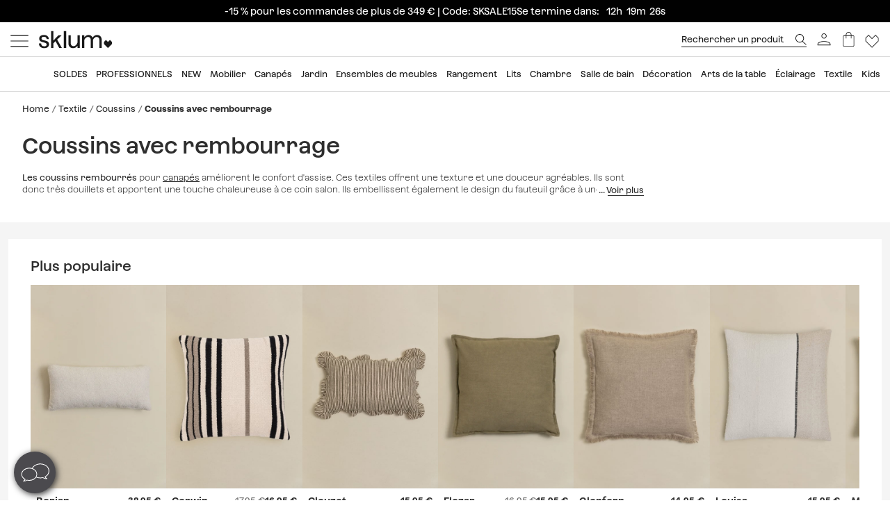

--- FILE ---
content_type: text/html; charset=utf-8
request_url: https://www.sklum.com/fr/11876-acheter-coussins-avec-rembourrage
body_size: 44890
content:
<!doctype html>
<html lang="fr-fr">
<head>
    <meta charset="utf-8" />
    <link rel="preconnect" href="https://direct.dy-api.eu"><link rel="preconnect" href="https://cdn-eu.dynamicyield.com"><link rel="preconnect" href="https://shopping-muse-eu.dynamicyield.com"><link rel="preconnect" href="https://api.sklum.com"><link rel="manifest" href="/themes/skl_v2/manifest_fr.json" /><script>window.dataLayer = window.dataLayer || [];function gtag() {dataLayer.push(arguments);}gtag('set', 'url_passthrough', true);gtag('js', new Date())</script><script>function OptanonWrapper() {PixelController.loadScripts();LoaderController.loadPixels();}if ('scrollRestoration' in history) history.scrollRestoration = 'manual';window.contentLoadedCallback = { };window.pxCb = [];window.contentLoaderDelay = 2500;window.delay = true;function contentLoader(cb, priority  = 1, type) {if (priority === 'px') {window.pxCb.push({ cb: cb, type });if (window.OnetrustActiveGroups||window.cookieActiveGroups) LoaderController.loadPixels();}else {if (!window.contentLoadedCallback[priority]) window.contentLoadedCallback[priority] = [];if (priority === 'delay' && window.delay) setTimeout(() => contentLoader(() => {LoaderController.execute(cb);window.delay = false;}), window.contentLoaderDelay);else if (!window.contentLoaded)  window.contentLoadedCallback[priority].push(cb);else LoaderController.execute(cb);}}contentLoader(() => {GtagController.setConsent();}, 1)</script><script>if ('serviceWorker' in navigator) {window.addEventListener('load', function () {navigator.serviceWorker.register('/worker.js', { updateViaCache: 'none' }).then(function (registration) {console.log('Service Worker registrado con éxito:', registration.scope);}).catch(function (error) {console.error('Error al registrar el Service Worker:', error);});});}</script><script>const CoreSettings = Object.assign({bannedError: {'banned-create-account' : 'Vous avez d&eacute;pass&eacute; le nombre maximum de tentatives d&#039;enregistrement.','banned-login' : 'Vous avez d&eacute;pass&eacute; le nombre maximum de tentatives d&#039;acc&egrave;s &agrave; votre compte'},viewMoreProducts: "Voir plus de produits",priceMsg: "Prix",widthMsg: "Largeur cm",heightMsg: "Hauteur cm",depthMsg: "Profondeur cm",measuresMsg: "Mesures",orMoreMsg: "et plus",removeFilters: "Effacer les filtres",sortOrderBy: "Filtrer par",sortLabelPositionAsc: "Populaires",sortLabelNameAsc: "Nom du produit : A &agrave; Z",sortLabelNameDesc: "Nom du produit : Z &agrave; A",sortLabelStarsDesc: "Avis des clients",sortLabelIsNewDesc: "Nouveaut&eacute;s",sortLabelStockDesc: "En stock",sortLabelStockAsc: "Hors stock",sortLabelPriceAsc: "Prix (croissant)",sortLabelPriceDesc: "Prix (d&eacute;croissant)",sortLabelDiscountDesc: "Meilleure remise",moreExtraOptionsMsg: "+options",addToCartMsg : "Ajouter au panier",viewProduct : "Ver producto",moreOptionsMsg : "options",cardMoreAttributes: "+ colores",cardMoreOptions: "+options",cardMoreSizes: "+ tailles",cancelMsg: "Annuler",saveConfigurationMsg: "Enregistrer la configuration",viewResume: "Voir r&eacute;sum&eacute;",tagPreShop: "Pre-compra",googleOauth: {clientId: "553995778160-s91fo15h7qmb6oesdl63l66993iugqg9.apps.googleusercontent.com",errorOnLogin: 'Erreur de connexion avec Google'},titleSliderTabs : "N&#039;oublie pas de:",titleNextQueries: "Quiz&aacute;s te interese",}, {"ipt":false,"allow2xhImageInSlider":false,"customerCacheKey":"69b61c99b6b99658923ce7b49a744350","breakpoint_sm":768,"breakpoint_md":992,"breakpoint_lg":1400,"breakpoint_xl":2000,"getInfoTTLMinutes":10,"showPriceWithTax":true,"storeName":"sklum","url_iso_code":"fr","isoCode":"fr","languageAbbreviation":"fr","cookieLifetime":240,"base_url":"https:\/\/www.sklum.com\/fr\/","currencyCode":"EUR","currencyCodeNumber":"978","currencySign":"\u20ac","controllerType":"CategoryCoreController","categoryPath":"Textile\/Coussins\/Coussins avec rembourrage","showModalNewsLetter":true,"buildVersion":"20260114.07.01","buyWord":"acheter","isProCategory":false,"currencyPrefix":"","currencySuffix":" \u20ac","klarnaClientId":"5dbe85ac-8f48-5c63-bc6f-99bfb878c731","klarnaTesting":false,"hubspotId":"25357785","empathy_initial_sliders_queries":null,"imageRewrites":{"category":"home_default","main":"","thumb":"home_default","list":"472x708","list_2xh":"988x708"},"programaticaId":"DC-12873392","empathyAppId":"xsklum","empathyDomain":"api.empathy.co","imgCfWorker":true,"optimized_svg":true,"vertical":"skl","verticalTheme":"skl_v2","tax":20,"categoryMenuDelay":false,"menuDelay":false,"idShop":16,"closeMenuOnHoverOverlay":"1","use_zoom_swiper":true,"use_vertical_swiper":true,"no_slider_thumbs_swiper":"","slider_thumbs_per_view_swiper":"5","doofinder_extra":false,"doofinderCardType":false,"df_hashid":"40f14ee2d199962a7b45dd7f1c1e376d","dfEmptySearchTerm":"9000-empty","quickSearchMaxResults":"16","quickSearchMaxSuggestions":"6","priceDecimalSeparator":",","priceThousandsSeparator":" ","flowBoxApiKey":"a8b2542394c55af5841696c7db0945f0","flowboxEnabled":true,"priceNbDecimals":2,"defaultFOSession":"v003433674e9d50811b0efd85d0abe2fc54e7120d58fcbc514dae0da267867cde267:AHpD94s3k4qb1Fkj77OZCv0ydX760qSvtaptyvCww\/xHxcJKkWxsE8bSQe7JuyWmAN3l8BkLsvJZiWwYxGb84NtylbdBbUyg5qxMUJELai4=@v5","useCustomConsent":false,"useNewPixelController":true,"showStockRemindStockStatusIds":["99"],"hideAddToCartStockStatusIds":["99"],"saveEmailStockRemind":true,"tagsConfig":{"12537":{"n":"black-sales","bgC":"var(--color__primary-100)","c":"#fff","priority":1},"18636":{"n":"pre-black","bgC":"var(--color__text)","c":"#ffffff","priority":1},"21306":{"n":"top-promo","bgC":"#4B4A4E","c":"#fff","priority":2},"21303":{"n":"flash-sales","bgC":"#F1EDE4","c":"var(--palette__black)","priority":2},"21285":{"n":"bye-stock","bgC":"#F0E249","priority":2},"21282":{"n":"bye-bye","bgC":"#D18A6B","priority":2},"20363":{"n":"free-delivery","bgC":"#E8FCFF","priority":2},"17407":{"n":"free-delivery","bgC":"#E8FCFF","priority":2},"15769":{"n":"extra-dto","bgC":"#F6AEAE","c":"#000000","priority":2},"14523":{"n":"the-children","bgC":"#E8FCFF","priority":2},"17835":{"n":"domestic","bgC":"#E1CAB9","priority":6,"isPro":true},"12143":{"n":"eco","bgC":"#F1EDE4","priority":6},"11949":{"n":"packs","bgC":"#E1CAB9","priority":6},"22585":{"n":"new-in","bgC":"#F1EDE4","priority":6},"22692":{"n":"signature","bgC":"#D0D0D0","priority":6},"12173":{"n":"border-black","position":null},"12171":{"n":"border-blue","position":null},"12167":{"n":"border-green","position":null},"12161":{"n":"border-yellow","position":null},"12160":{"n":"border-orange","position":null},"12154":{"n":"border-red","position":null}},"sliderConfig":{"prev":"<div class='tns-controls__btn-icon-wrapper'><svg class='o-icon  o-icon-chevron-left' xmlns='http:\/\/www.w3.org\/2000\/svg' viewBox='0 0 32 32'><path d='M24.1 1.6L22.8.2 7.9 16l14.9 15.8 1.3-1.4L10.5 16z'\/><\/svg><\/div>","next":"<div class='tns-controls__btn-icon-wrapper'><svg class='o-icon  o-icon-chevron-right' xmlns='http:\/\/www.w3.org\/2000\/svg' viewBox='0 0 32 32'><path d='M9.2.2L7.9 1.6 21.5 16 7.9 30.4l1.3 1.4L24.1 16z'\/><\/svg><\/div>"},"baseDir":"fr","basePath":"\/fr\/core\/","activeCaptchaOnLogin":false,"captchaV2Key":"6LegauIbAAAAAFUpHxzs8YKZSUHb5khWhsnVAY7I","captchaV3Key":"6Lc-aeIbAAAAACcEHekAe55op9SK-BQikcbKEZj_","oneTrustDomainId":"96cfcaf9-1293-49f5-aeee-f40235a821cb","searchScrollOffset":"1000","cdn":"https:\/\/cdn.sklum.com\/fr\/","maxProductsInLocalStorage":12,"tikTokSourceId":"CNO21FJC77U5T6M9PNF0","oneTrustDefaultConsent":false,"portalIdVertical":25357785,"formGuidVertical":"5023e0e0-44c4-4bb4-be25-fa676c9fb43c","interestFormId":"29e51fd5-be5e-454e-bb23-0f597b6c81c2","interestClearByTypeFormId":"99165841-0ded-4fa1-a6d3-703a3b5636d0","interestActiveTypes":["stock"],"interestSendIntervalMs":20000,"interestLockMaxWaitMs":30000,"nameFieldFormHubspot":"b2c_shop","valueFieldFormHubspot":"SKLUM FR","alwaysLeadsFormHubspotModal":0,"assetsWithIso":"1","dynamicYieldApiKey":"ad36aca84335b2336ac45562ed22afd42717113436ba8bcbd09344da0e3c6a36","hideRelationsIfDyRender":0,"disableGenericSelectorGroup":0,"didomiNoticeId":false,"didomiKey":false,"routeEcomBff":"https:\/\/api.sklum.com\/api\/ecom-bff\/","doofinderEmpathyPixel":false,"locale":"fr_FR","defaultCustomerPriceGroupId":"3","searchDebounce":"500","enabledValidateVATBeforeSubmit":true,"countryVatPatterns":"{\r\n    \"belgique\": \"^BE\\\\d{9,10}$\",\r\n    \"france\": \"^FR[A-Z0-9]{2}\\\\d{9}$\",\r\n    \"luxembourg\": \"^LU\\\\d{8}$\",\r\n    \"italia\": \"^(IT)(\\\\d{11}$)\",\r\n    \"austria\": \"^(AT)(U\\\\d{8}$)\",\r\n    \"deutschland\": \"^(DE)([1-9]\\\\d{8}$)\",\r\n    \"nederland\": \"^NL\\\\d{9}B\\\\d{2}$\",\r\n    \"belgie\": \"^BE\\\\d{9,10}$\",\r\n    \"ireland\": \"^(IE)([0-9A-Z\\\\*\\\\+]{7}[A-Z]{1,2}$)\",\r\n    \"polska\": \"^PL\\\\d{10}$\",\r\n    \"portugal\": \"^(PT)(\\\\d{9}$)\"\r\n}","enabledCombinationNotification":false,"environment":"PROD","server":"PKT.WEB02","hideElementsInCard":{"slider":["stock","measures","hover","percentageDiscount"],"grid":["measures","percentageDiscount"]},"showIconColumnsListOne":false,"resultsPerPageParam":0,"categoriesExcludedPopupNewsletter":"[595]","cmsExcludedPopupNewsletter":"[]","forceRegisterInAddWishlist":true,"contentPreviewCms":"1311","displayAttrInNameIfForcedPositions":false,"bloomreachToken":"51e44ae6-19f6-11f0-b89f-d6140c37105f","allowNativeGABridge":false,"validateAddressField":"1","bloomreachB2BFormId":false,"functionalityDynamicSlider":"{}","G4Ids":["G-Z2482RZ0GH"],"braintreeQuickPurchase":{"isActive":true,"clientId":"ATAfyy6Ce8ggUTlpO-rL5ZIqGgLb2wCaE4T_uK8aOGWzpQFDuV890RQFKXTFapl8MRdxiFmIGhx8lyCJ","currencyCode":"EUR"},"categoryId":11876,"categoryBreadcrumbUnified":[{"id":"878","name":"Textil hogar","rewrite":"textil"},{"id":"879","name":"Cojines","rewrite":"cojines-y-fundas"},{"id":"11876","name":"Cojines con relleno","rewrite":"cojines-con-relleno"}],"categoryUnifiedName":"Cojines con relleno","breadcrumbUnified":["Textil hogar","Cojines","Cojines con relleno"]});var OnePageCheckoutSettings = {debounceTime : 500,shipping: "",payment: ""};var stockMessageSettings = {inStock : 'En Stock',lastUnit : 'Derniers exemplaires',reserve : 'Reserver',inDemand : 'Envoi sous 10 jours'};var zoomMessageSettings = {informationMsg : 'D&eacute;placez votre souris sur l&#039;image pour l&#039;agrandir.',lightboxMsg: 'Cliquez sur l&#039;image pour l&#039;agrandir',informationMsgMobile: 'Cliquez ou pincez l&#039;image pour l&#039;agrandir.'};var order = {isFirstOrder: false,shipping: null,paymentType: null};const SequraConfig = {minPrice : null,maxPrice : null,};const pwaMessageModal = {doYouWantBeHappy : 'Inspirez-vous et cr&eacute;ez la maison de vos r&ecirc;ves.',saveUsInYouScreen: 'Ajoutez-nous &agrave; votre &eacute;cran !',yes: 'Oui',no: 'Non'};contentLoader(function () {CoreAjax.retryAjaxMessage = 'La demande a &eacute;chou&eacute;. Voulez-vous r&eacute;essayer ?';CoreAjax.titleAjaxRetry = 'La demande a &eacute;chou&eacute;.';CoreAjax.retryBtn = 'R&eacute;essayer';CoreAjax.netError = 'Erreur de connexion';CoreTools.defaultConfirmTitle = 'Confirmation n&eacute;cessaire';CoreTools.acceptModalBtn = 'Accepter';CoreTools.closeModalBtn = 'Fermer';CoreTools.tplDir = '/themes/';AuthenticationController.messageCaptchaError = 'Vous devez completer le &quot;captcha&quot; avant de continuer.';AuthenticationController.noMoreAttemptsMessage = 'Vous n&#039;avez plus de tentatives, vous devrez attendre 24 heures pour r&eacute;essayer.';AuthenticationController.remainingAttempsMessage = 'Tentatives restantes :';AuthenticationController.createAccountBannedMessage = 'Vous avez d&eacute;pass&eacute; le nombre maximum de tentatives pour cr&eacute;er un compte, vous pourrez r&eacute;essayer dans 24h.';AuthenticationController.logginBannedMessage = 'Vous avez d&eacute;pass&eacute; le nombre maximum de tentatives de connexion autoris&eacute;, vous pouvez r&eacute;essayer dans 24h.';AuthenticationController.confirmationMailSendedMsg = "Un e-mail de confirmation a &eacute;t&eacute; envoy&eacute; pour r&eacute;initialiser votre mot de passe";});</script>
<style>:root {--currency__sign--after:'€';}</style><script>window.addEventListener("pageshow", e => {sessionStorage.setItem('cameFromBack', e.persisted ? 'true' : 'false');});</script><script>const requestGetInfo = () =>  fetch('/fr/core/header/ajax?&action=ajaxGetInfo').then(r => r.json()).then(r => contentLoader(() => HeaderController.getInfo(r), 10));try {const storedInfo = JSON.parse(localStorage.getItem("GET_INFO_"+CoreSettings.idShop));const { expires, version, isLogged} = storedInfo;if (expires < Date.now() || version != CoreSettings.buildVersion || !((isLogged  && /logged=1/.test(document.cookie)) || (!isLogged && !/logged=1/.test(document.cookie)))) requestGetInfo();else contentLoader(() => HeaderController.getInfo(storedInfo.data, false))} catch (err) {requestGetInfo();}</script><script defer src="/fr/core/assets/js/bundle/bundle-skl.min.js?v=20260114.07.01"></script><script defer src="/fr/core-processed-js/core/controllers/front/Empathy/EmpathyLoader.min.js?v=20260114.07.01"></script><script defer src="/fr/core-processed-js/core/controllers/front/Category/CategoryController.min.js?v=20260114.07.01"></script><script defer src="/fr/core-processed-js/core/controllers/front/SearchV2/js/SearchV2Controller.min.js?v=20260114.07.01"></script><script defer src="/fr/core-processed-js/core/controllers/front/Pixel/js/PixelPartnerize.min.js?v=20260114.07.01"></script><script defer src="/fr/core-processed-js/core/controllers/front/Pixel/js/PixelAffiliateImpact.min.js?v=20260114.07.01"></script><script defer src="/fr/core-processed-js/core/controllers/front/Gtag/js/GtagProgramaticaController.min.js?v=20260114.07.01"></script><script defer src="/fr/core-processed-js/core/controllers/front/Pixel/js/PixelDynamicYield.min.js?v=20260114.07.01"></script><link rel="stylesheet"  href="/fr/themes/skl_v2/css/common-skl.css?v=20260114.07.01"><link rel="stylesheet"  href="/fr/themes/skl_v2/css/plp-skl.css?v=20260114.07.01"><link rel="stylesheet"  href="/fr/themes/skl_v2/css/utilities.css?v=20260114.07.01"><link rel="preload" href="/fonts/Azeret-Light.woff2" as="font" type="font/woff2" crossorigin><link rel="preload" href="/fonts/Azeret-LightItalic.woff2" as="font" type="font/woff2" crossorigin><link rel="preload" href="/fonts/Azeret-Regular.woff2" as="font" type="font/woff2" crossorigin><link rel="preload" href="/fonts/Azeret-Medium.woff2" as="font" type="font/woff2" crossorigin><link rel="preload" href="/fonts/Azeret-SemiBold.woff2" as="font" type="font/woff2" crossorigin><link rel="preload" href="/fonts/Azeret-Bold.woff2" as="font" type="font/woff2" crossorigin><link rel="preload" href="/fonts/Azeret-RegularItalic.woff2" as="font" type="font/woff2" crossorigin><style>@font-face {font-family: 'Azeret';font-weight: 400;font-display: swap;src: url(/fonts/Azeret-Regular.woff2) format('woff2');}@font-face {font-family: 'Azeret';font-weight: 500;font-display: swap;src: url(/fonts/Azeret-Medium.woff2) format('woff2');}@font-face {font-family: 'Azeret';font-weight: 600;font-display: swap;src: url(/fonts/Azeret-SemiBold.woff2) format('woff2');}@font-face {font-family: 'Azeret';font-weight: 700;font-display: swap;src: url(/fonts/Azeret-Bold.woff2) format('woff2');}@font-face {font-family: 'Azeret';font-weight: 300;font-display: swap;src: url(/fonts/Azeret-Light.woff2) format('woff2');}@font-face {font-family: 'Azeret';font-weight: 300;font-style: italic;font-display: swap;src: url(/fonts/Azeret-LightItalic.woff2) format('woff2');}@font-face {font-family: 'Azeret';font-weight: 400;font-style: italic;font-display: swap;src: url(/fonts/Azeret-RegularItalic.woff2) format('woff2');}@font-face {font-family: 'Azeret';font-weight: 600;font-style: italic;font-display: swap;src: url(/fonts/Azeret-SemiBoldItalic.woff2) format('woff2');}</style>
<title>Coussins garnis | Confort et style prêts à l'emploi - SKLUM</title>

<link rel="shortcut icon" type="image/x-icon" href="/fr/img/favicon-16.ico?1544186847" />

    <meta name="description" content="Coussins avec rembourrage inclus en coton, lin ou peau lainée. ✅ Confort et design instantanés pour un canapé, un lit ou un fauteuil. ✅ Sélection excl..." />
    <meta name="robots" content="index,follow" />
<meta name="robots" content="max-image-preview:large">
<meta name="viewport" content="width=device-width, minimum-scale=0.25, initial-scale=1.0" />
<meta name="mobile-web-app-capable" content="yes" />



<meta name="apple-mobile-web-app-status-bar-style" content="#000000">
<link rel="apple-touch-icon" sizes="180x180" href="https://cdn.sklum.com/img/core/skl/favicon/apple-touch-icon.png?v=1622621617">
<link rel="icon" type="image/png" sizes="32x32" href="https://cdn.sklum.com/img/core/skl/favicon/favicon-32x32.png?v=1622621617">
<link rel="icon" type="image/png" sizes="16x16" href="https://cdn.sklum.com/img/core/skl/favicon/favicon-16x16.png?v=1622621617">
<link rel="mask-icon" href="https://cdn.sklum.com/img/core/skl/favicon/safari-pinned-tab.svg?v=1622621617" color="#000000">

<meta name="msapplication-navbutton-color" content="#000000">
<meta name="msapplication-TileColor" content="#000000">
<meta name="msapplication-config" content="https://cdn.sklum.com/img/core/skl/favicon/browserconfig.xml?v=1622633660">

<meta name="theme-color" content="#000000">

            <meta name="p:domain_verify" content="411e9757a70150171fe343785bc97719">
    

<meta property="og:title" content="Coussins garnis | Confort et style prêts à l&#039;emploi">
<meta property="og:type" content="website">
<meta property="og:description" content="Coussins avec rembourrage inclus en coton, lin ou peau lainée. ✅ Confort et design instantanés pour un canapé, un lit ou un fauteuil. ✅ Sélection excl...">
<meta property="og:url" content="https://www.sklum.com/fr/11876-acheter-coussins-avec-rembourrage">
<meta property="og:image" content="https://cdn.sklum.com/fr/2759609-large_default/coussins-avec-rembourrage.jpg">
<meta property="og:image:width" content="" />
<meta property="og:image:height" content="" />


<meta name="twitter:card" content="https://cdn.sklum.com/fr/2759609-large_default/coussins-avec-rembourrage.jpg">
<meta name="twitter:site" content="https://www.sklum.com/fr/11876-acheter-coussins-avec-rembourrage">

<meta name="twitter:title" content="Coussins garnis | Confort et style prêts à l&#039;emploi">
<meta name="twitter:description" content="Coussins avec rembourrage inclus en coton, lin ou peau lainée. ✅ Confort et design instantanés pour un canapé, un lit ou un fauteuil. ✅ Sélection excl...">
<meta name="twitter:image" content="https://cdn.sklum.com/fr/2759609-large_default/coussins-avec-rembourrage.jpg">
                <link rel="canonical" href="https://www.sklum.com/fr/11876-acheter-coussins-avec-rembourrage"/>

             <link rel="next" href="https://www.sklum.com/fr/11876-acheter-coussins-avec-rembourrage?p=2" /> 
        <link rel="alternate" hreflang="fr" href="https://www.sklum.com/fr/11876-acheter-coussins-avec-rembourrage"/>
    <link rel="alternate" hreflang="it-IT" href="https://www.sklum.com/it/11876-acquistare-cuscini-con-imbottiture"/>
    <link rel="alternate" hreflang="de" href="https://www.sklum.com/de/11876-kaufen-kissen-mit-fuellung"/>
    <link rel="alternate" hreflang="pt-PT" href="https://www.sklum.com/pt/11876-comprar-almofadas-com-enchimento"/>
    <link rel="alternate" hreflang="nl-NL" href="https://www.sklum.com/nl/11876-kopen-kussens-met-vulling"/>
    <link rel="alternate" hreflang="es-ES" href="https://www.sklum.com/es/11876-comprar-cojines-con-relleno"/>
    <link rel="alternate" hreflang="en-IE" href="https://www.sklum.com/ie/11876-buy-cushions-with-filling"/>
    <link rel="alternate" hreflang="pl-PL" href="https://www.sklum.com/pl/11876-kup-poduszka-wypelnieniem"/>
<script type="application/ld+json">{"@context" : "https://schema.org","@type" : "Organization","name" : "Sklum FR","url" : "https://www.sklum.com/fr/","logo" : {"@type": "ImageObject","url": "https://cdn.sklum.com/fr/img/logo-sklum-512.svg"},"sameAs": ["https://www.facebook.com/SKLUM.fr/","https://www.instagram.com/sklum.welovedesign_fr/","https://fr.pinterest.com/sklum_fr/","https://www.tiktok.com/@sklum.es"]}</script><script type="application/ld+json">{"@context":"https://schema.org","@type": "CollectionPage","isPartOf": {"@type":"WebSite","url":  "https://www.sklum.com/fr/","name": "Sklum","image": {"@type": "ImageObject","url": "https://cdn.sklum.com/fr/img/logo-sklum-512.svg"}},"name": "Coussins garnis | Confort et style prêts à l'emploi","description": "Coussins avec rembourrage inclus en coton, lin ou peau lainée. ✅ Confort et design instantanés pour un canapé, un lit ou un fauteuil. ✅ Sélection excl...","url":  "https://www.sklum.com/fr/11876-acheter-coussins-avec-rembourrage","inLanguage": ""}</script><script type="application/ld+json">{"@context": "https://schema.org","@type": "ItemList","name": "Coussins avec rembourrage","description": "Les coussins rembourrés pour canapés améliorent le confort d'assise. Ces textiles offrent une texture et une douceur agréables. Ils sont donc très douillets et apportent une touche chaleureuse à ce coin salon. Ils embellissent également le design du fauteuil grâce à une composition symétrique ou asymétrique autour de ce point central. Ils sont donc parfaits pour redécorer la pièce maîtresse du salon. Cet accessoire polyvalent modernise l'image d'un canapé-lit . Ce meuble multifonctionnel est idéal pour optimiser l'espace en intégrant également un coin repos. Cet accessoire apporte la touche finale à la décoration de cette pièce de la maison, ainsi que de la chambre. Des coussins rembourrés, disponibles dans une grande variété de finitions, ornent le lits . Associé au coussin, cet élément ajoute du volume à ce meuble. Dans notre boutique en ligne, vous trouverez un large choix de coussins garnis pour lits et canapés. Ce produit est également idéal pour compléter le fauteuil du coin lecture.
Les coussins rembourrés apportent instantanément confort et style à n'importe quel espace. Prêts à être placés sur un canapé, un lit ou un fauteuil , ils offrent volume et douceur grâce à leur garnissage intégré et à leurs tissus – coton, lin, bouclé ou peau lainée – qui apportent texture et chaleur. Pratiques, décoratifs et faciles à assortir, les coussins de canapé rembourrés vous permettent de rafraîchir votre espace en toute simplicité avec une touche naturelle et chaleureuse. Dans notre boutique en ligne, nous vous proposons une sélection de modèles alliant couleur, géométrie, texture et souci du détail.","url": "https://www.sklum.com/fr/11876-acheter-coussins-avec-rembourrage","numberOfItems": 50,"itemListOrder": "ItemListUnordered","itemListElement": [{"@type": "ListItem","position": 1,"item": {"@type":"Product","sku":"144231-309382-fr","url":"https:\/\/www.sklum.com\/fr\/acheter-coussins-avec-rembourrage\/144231-coussin-carre-en-coton-et-lin-45x45-cm-glenfern.html?id_c=309382","mpn":"8400000144231","image":"https:\/\/cdn.sklum.com\/fr\/3232475\/coussin-carre-en-coton-et-lin-45x45-cm-glenfern.jpg","name":"Coussin carr\u00e9 45x45 cm en lin Glenfern","color":"Beige Semoline","brand":{"@type":"Brand","name":"Sklum FR"},"category":{"@context":"https:\/\/schema.org\/","@type":"Thing","url":"https:\/\/www.sklum.com\/fr\/11876-acheter-coussins-avec-rembourrage","name":"Coussins avec rembourrage"},"offers":{"@type":"Offer","priceCurrency":"EUR","url":"https:\/\/www.sklum.com\/fr\/acheter-coussins-avec-rembourrage\/144231-coussin-carre-en-coton-et-lin-45x45-cm-glenfern.html?id_c=309382","price":"14.95","itemCondition":"https:\/\/schema.org\/NewCondition","availability":"https:\/\/schema.org\/InStock"}}},{"@type": "ListItem","position": 2,"item": {"@type":"Product","sku":"134491-279739-fr","url":"https:\/\/www.sklum.com\/fr\/acheter-coussins-avec-rembourrage\/134491-coussin-rectangulaire-en-coton-30-x-50-cm-paraiba.html?id_c=279739","mpn":"8400000134491","image":"https:\/\/cdn.sklum.com\/fr\/3233731\/coussin-rectangulaire-en-coton-30-x-50-cm-paraiba.jpg","name":"Coussin rectangulaire 30x50 cm en coton Paraiba","color":"Blanc Gardenia","brand":{"@type":"Brand","name":"Sklum FR"},"category":{"@context":"https:\/\/schema.org\/","@type":"Thing","url":"https:\/\/www.sklum.com\/fr\/11876-acheter-coussins-avec-rembourrage","name":"Coussins avec rembourrage"},"offers":{"@type":"Offer","priceCurrency":"EUR","url":"https:\/\/www.sklum.com\/fr\/acheter-coussins-avec-rembourrage\/134491-coussin-rectangulaire-en-coton-30-x-50-cm-paraiba.html?id_c=279739","price":"12.95","itemCondition":"https:\/\/schema.org\/NewCondition","availability":"https:\/\/schema.org\/InStock"}}},{"@type": "ListItem","position": 3,"item": {"@type":"Product","sku":"144169-309341-fr","url":"https:\/\/www.sklum.com\/fr\/acheter-coussins-avec-rembourrage\/144169-coussin-carre-en-coton-45x45-cm-nyland.html?id_c=309341","mpn":"8400000144169","image":"https:\/\/cdn.sklum.com\/fr\/2818733\/coussin-carre-en-coton-45x45-cm-nyland.jpg","name":"Coussin carr\u00e9 45x45 cm en coton Nyland","color":"Beige Cr\u00e8me","brand":{"@type":"Brand","name":"Sklum FR"},"category":{"@context":"https:\/\/schema.org\/","@type":"Thing","url":"https:\/\/www.sklum.com\/fr\/11876-acheter-coussins-avec-rembourrage","name":"Coussins avec rembourrage"},"offers":{"@type":"Offer","priceCurrency":"EUR","url":"https:\/\/www.sklum.com\/fr\/acheter-coussins-avec-rembourrage\/144169-coussin-carre-en-coton-45x45-cm-nyland.html?id_c=309341","price":"18.95","itemCondition":"https:\/\/schema.org\/NewCondition","availability":"https:\/\/schema.org\/InStock"}}},{"@type": "ListItem","position": 4,"item": {"@type":"Product","sku":"162308-362620-fr","url":"https:\/\/www.sklum.com\/fr\/acheter-coussins-avec-rembourrage\/162308-coussin-rectangulaire-en-coton-40x60-cm-louisa.html?id_c=362620","mpn":"8400000162308","image":"https:\/\/cdn.sklum.com\/fr\/3605774\/coussin-rectangulaire-en-coton-40x60-cm-louisa.jpg","name":"Coussin rectangulaire 40x60 cm en coton Louisa","color":"Blanc - Beige Lin","brand":{"@type":"Brand","name":"Sklum FR"},"category":{"@context":"https:\/\/schema.org\/","@type":"Thing","url":"https:\/\/www.sklum.com\/fr\/11876-acheter-coussins-avec-rembourrage","name":"Coussins avec rembourrage"},"offers":{"@type":"Offer","priceCurrency":"EUR","url":"https:\/\/www.sklum.com\/fr\/acheter-coussins-avec-rembourrage\/162308-coussin-rectangulaire-en-coton-40x60-cm-louisa.html?id_c=362620","price":"17.95","itemCondition":"https:\/\/schema.org\/NewCondition","availability":"https:\/\/schema.org\/InStock"}}},{"@type": "ListItem","position": 5,"item": {"@type":"Product","sku":"162293-362589-fr","url":"https:\/\/www.sklum.com\/fr\/acheter-coussins-avec-rembourrage\/162293-coussin-carre-en-coton-45x45-cm-louisa.html?id_c=362589","mpn":"8400000162293","image":"https:\/\/cdn.sklum.com\/fr\/4578626\/coussin-carre-en-coton-45x45-cm-louisa.jpg","name":"Coussin carr\u00e9 en coton (45x45 cm) Louisa","color":"Noir - Beige Lino","brand":{"@type":"Brand","name":"Sklum FR"},"category":{"@context":"https:\/\/schema.org\/","@type":"Thing","url":"https:\/\/www.sklum.com\/fr\/11876-acheter-coussins-avec-rembourrage","name":"Coussins avec rembourrage"},"offers":{"@type":"Offer","priceCurrency":"EUR","url":"https:\/\/www.sklum.com\/fr\/acheter-coussins-avec-rembourrage\/162293-coussin-carre-en-coton-45x45-cm-louisa.html?id_c=362589","price":"15.95","itemCondition":"https:\/\/schema.org\/NewCondition","availability":"https:\/\/schema.org\/BackOrder"}}},{"@type": "ListItem","position": 6,"item": {"@type":"Product","sku":"121918-246339-fr","url":"https:\/\/www.sklum.com\/fr\/acheter-coussins-avec-rembourrage\/121918-coussin-carre-en-coton-45x45-cm-paraiba.html?id_c=246339","mpn":"8400000121918","image":"https:\/\/cdn.sklum.com\/fr\/2852284\/coussin-carre-en-coton-45x45-cm-paraiba.jpg","name":"Coussin carr\u00e9 45x45 cm en coton Paraiba","color":"Blanc Gardenia - Beige Lin","brand":{"@type":"Brand","name":"Sklum FR"},"category":{"@context":"https:\/\/schema.org\/","@type":"Thing","url":"https:\/\/www.sklum.com\/fr\/11876-acheter-coussins-avec-rembourrage","name":"Coussins avec rembourrage"},"offers":{"@type":"Offer","priceCurrency":"EUR","url":"https:\/\/www.sklum.com\/fr\/acheter-coussins-avec-rembourrage\/121918-coussin-carre-en-coton-45x45-cm-paraiba.html?id_c=246339","price":"17.95","itemCondition":"https:\/\/schema.org\/NewCondition","availability":"https:\/\/schema.org\/InStock"}}},{"@type": "ListItem","position": 7,"item": {"@type":"Product","sku":"168379-387151-fr","url":"https:\/\/www.sklum.com\/fr\/acheter-coussins-avec-rembourrage\/168379-coussin-en-peau-de-mouton-o25-cm-ibona.html?id_c=387151","mpn":"8400000168379","image":"https:\/\/cdn.sklum.com\/fr\/4564408\/coussin-en-peau-de-mouton-o25-cm-ibona.jpg","name":"Coussin rond en peau de mouton Ibona \u00d825 cm","color":"Chenille Blanc","brand":{"@type":"Brand","name":"Sklum FR"},"category":{"@context":"https:\/\/schema.org\/","@type":"Thing","url":"https:\/\/www.sklum.com\/fr\/11876-acheter-coussins-avec-rembourrage","name":"Coussins avec rembourrage"},"offers":{"@type":"Offer","priceCurrency":"EUR","url":"https:\/\/www.sklum.com\/fr\/acheter-coussins-avec-rembourrage\/168379-coussin-en-peau-de-mouton-o25-cm-ibona.html?id_c=387151","price":"17.95","itemCondition":"https:\/\/schema.org\/NewCondition","availability":"https:\/\/schema.org\/InStock"}}},{"@type": "ListItem","position": 8,"item": {"@type":"Product","sku":"143371-306897-fr","url":"https:\/\/www.sklum.com\/fr\/acheter-coussins-avec-rembourrage\/143371-coussin-rectangulaire-en-coton-35x50-cm-clouzot.html?id_c=306897","mpn":"8400000143371","image":"https:\/\/cdn.sklum.com\/fr\/2816152\/coussin-rectangulaire-en-coton-35x50-cm-clouzot.jpg","name":"Coussin rectangulaire 35x50 cm en coton Clouzot","color":"Vert Bambou","brand":{"@type":"Brand","name":"Sklum FR"},"category":{"@context":"https:\/\/schema.org\/","@type":"Thing","url":"https:\/\/www.sklum.com\/fr\/11876-acheter-coussins-avec-rembourrage","name":"Coussins avec rembourrage"},"offers":{"@type":"Offer","priceCurrency":"EUR","url":"https:\/\/www.sklum.com\/fr\/acheter-coussins-avec-rembourrage\/143371-coussin-rectangulaire-en-coton-35x50-cm-clouzot.html?id_c=306897","price":"15.95","itemCondition":"https:\/\/schema.org\/NewCondition","availability":"https:\/\/schema.org\/InStock"}}},{"@type": "ListItem","position": 9,"item": {"@type":"Product","sku":"157963-348391-fr","url":"https:\/\/www.sklum.com\/fr\/acheter-coussins-avec-rembourrage\/157963-coussin-carre-50x50-cm-bruna.html?id_c=348391","mpn":"8400000157963","image":"https:\/\/cdn.sklum.com\/fr\/3512604\/coussin-carre-50x50-cm-bruna.jpg","name":"Coussin carr\u00e9 (50x50 cm) Bruna","color":"Velours C\u00f4tel\u00e9 Beige Lin","brand":{"@type":"Brand","name":"Sklum FR"},"category":{"@context":"https:\/\/schema.org\/","@type":"Thing","url":"https:\/\/www.sklum.com\/fr\/11876-acheter-coussins-avec-rembourrage","name":"Coussins avec rembourrage"},"offers":{"@type":"Offer","priceCurrency":"EUR","url":"https:\/\/www.sklum.com\/fr\/acheter-coussins-avec-rembourrage\/157963-coussin-carre-50x50-cm-bruna.html?id_c=348391","price":"19.95","itemCondition":"https:\/\/schema.org\/NewCondition","availability":"https:\/\/schema.org\/InStock"}}},{"@type": "ListItem","position": 10,"item": {"@type":"Product","sku":"143395-306947-fr","url":"https:\/\/www.sklum.com\/fr\/acheter-coussins-avec-rembourrage\/143395-coussin-carre-en-coton-45x45-cm-seyrig.html?id_c=306947","mpn":"8400000143395","image":"https:\/\/cdn.sklum.com\/fr\/2817046\/coussin-carre-en-coton-45x45-cm-seyrig.jpg","name":"Coussin carr\u00e9 45x45 cm en coton Seyrig","color":"Beige Cr\u00e8me","brand":{"@type":"Brand","name":"Sklum FR"},"category":{"@context":"https:\/\/schema.org\/","@type":"Thing","url":"https:\/\/www.sklum.com\/fr\/11876-acheter-coussins-avec-rembourrage","name":"Coussins avec rembourrage"},"offers":{"@type":"Offer","priceCurrency":"EUR","url":"https:\/\/www.sklum.com\/fr\/acheter-coussins-avec-rembourrage\/143395-coussin-carre-en-coton-45x45-cm-seyrig.html?id_c=306947","price":"15.95","itemCondition":"https:\/\/schema.org\/NewCondition","availability":"https:\/\/schema.org\/InStock"}}},{"@type": "ListItem","position": 11,"item": {"@type":"Product","sku":"121882-246290-fr","url":"https:\/\/www.sklum.com\/fr\/acheter-coussins-avec-rembourrage\/121882-coussin-rectangulaire-en-coton-30x50-cm-iguatu.html?id_c=246290","mpn":"8400000121882","image":"https:\/\/cdn.sklum.com\/fr\/3156803\/coussin-rectangulaire-en-coton-30x50-cm-iguatu.jpg","name":"Coussin rectangulaire en coton (30x50 cm) Iguatu","color":"Beige Cr\u00e8me","brand":{"@type":"Brand","name":"Sklum FR"},"category":{"@context":"https:\/\/schema.org\/","@type":"Thing","url":"https:\/\/www.sklum.com\/fr\/11876-acheter-coussins-avec-rembourrage","name":"Coussins avec rembourrage"},"offers":{"@type":"Offer","priceCurrency":"EUR","url":"https:\/\/www.sklum.com\/fr\/acheter-coussins-avec-rembourrage\/121882-coussin-rectangulaire-en-coton-30x50-cm-iguatu.html?id_c=246290","price":"12.95","itemCondition":"https:\/\/schema.org\/NewCondition","availability":"https:\/\/schema.org\/InStock","priceSpecification":{"@type":"PriceSpecification","price":15.95,"priceCurrency":"EUR"}}}},{"@type": "ListItem","position": 12,"item": {"@type":"Product","sku":"102593-203947-fr","url":"https:\/\/www.sklum.com\/fr\/acheter-coussins-avec-rembourrage\/102593-coussin-rectangulaire-en-coton-30x50-cm-jerry.html?id_c=203947","mpn":"8400000102593","image":"https:\/\/cdn.sklum.com\/fr\/3886524\/coussin-rectangulaire-en-coton-30x50-cm-jerry.jpg","name":"Coussin rectangulaire en coton (30x50 cm) Jerry","color":"Moutarde","brand":{"@type":"Brand","name":"Sklum FR"},"category":{"@context":"https:\/\/schema.org\/","@type":"Thing","url":"https:\/\/www.sklum.com\/fr\/11876-acheter-coussins-avec-rembourrage","name":"Coussins avec rembourrage"},"offers":{"@type":"Offer","priceCurrency":"EUR","url":"https:\/\/www.sklum.com\/fr\/acheter-coussins-avec-rembourrage\/102593-coussin-rectangulaire-en-coton-30x50-cm-jerry.html?id_c=203947","price":"14.95","itemCondition":"https:\/\/schema.org\/NewCondition","availability":"https:\/\/schema.org\/BackOrder","priceSpecification":{"@type":"PriceSpecification","price":15.95,"priceCurrency":"EUR"}}}},{"@type": "ListItem","position": 13,"item": {"@type":"Product","sku":"168350-387122-fr","url":"https:\/\/www.sklum.com\/fr\/acheter-coussins-avec-rembourrage\/168350-coussin-carre-en-velours-de-coton-40x40-cm-enid.html?id_c=387122","mpn":"8400000168350","image":"https:\/\/cdn.sklum.com\/fr\/4575930\/coussin-carre-en-velours-de-coton-40x40-cm-enid.jpg","name":"Coussin carr\u00e9 40x40 cm en velours de coton Enid","color":"Brun Caf\u00e9","brand":{"@type":"Brand","name":"Sklum FR"},"category":{"@context":"https:\/\/schema.org\/","@type":"Thing","url":"https:\/\/www.sklum.com\/fr\/11876-acheter-coussins-avec-rembourrage","name":"Coussins avec rembourrage"},"offers":{"@type":"Offer","priceCurrency":"EUR","url":"https:\/\/www.sklum.com\/fr\/acheter-coussins-avec-rembourrage\/168350-coussin-carre-en-velours-de-coton-40x40-cm-enid.html?id_c=387122","price":"12.95","itemCondition":"https:\/\/schema.org\/NewCondition","availability":"https:\/\/schema.org\/BackOrder"}}},{"@type": "ListItem","position": 14,"item": {"@type":"Product","sku":"144389-309571-fr","url":"https:\/\/www.sklum.com\/fr\/acheter-coussins-avec-rembourrage\/144389-coussin-carre-en-coton-45x45-cm-monsey.html?id_c=309571","mpn":"8400000144389","image":"https:\/\/cdn.sklum.com\/fr\/2823985\/coussin-carre-en-coton-45x45-cm-monsey.jpg","name":"Coussin carr\u00e9 en coton (45x45 cm) Monsey","color":"Beige Lin","brand":{"@type":"Brand","name":"Sklum FR"},"category":{"@context":"https:\/\/schema.org\/","@type":"Thing","url":"https:\/\/www.sklum.com\/fr\/11876-acheter-coussins-avec-rembourrage","name":"Coussins avec rembourrage"},"offers":{"@type":"Offer","priceCurrency":"EUR","url":"https:\/\/www.sklum.com\/fr\/acheter-coussins-avec-rembourrage\/144389-coussin-carre-en-coton-45x45-cm-monsey.html?id_c=309571","price":"12.95","itemCondition":"https:\/\/schema.org\/NewCondition","availability":"https:\/\/schema.org\/InStock"}}},{"@type": "ListItem","position": 15,"item": {"@type":"Product","sku":"121816-246210-fr","url":"https:\/\/www.sklum.com\/fr\/acheter-coussins-avec-rembourrage\/121816-coussin-carre-en-jute-40x40-cm-ticmon.html?id_c=246210","mpn":"8400000121816","image":"https:\/\/cdn.sklum.com\/fr\/3887028\/coussin-carre-en-jute-40x40-cm-ticmon.jpg","name":"Coussin carr\u00e9 en jute (40x40 cm) Ticmon","color":"NATUREL","brand":{"@type":"Brand","name":"Sklum FR"},"category":{"@context":"https:\/\/schema.org\/","@type":"Thing","url":"https:\/\/www.sklum.com\/fr\/11876-acheter-coussins-avec-rembourrage","name":"Coussins avec rembourrage"},"offers":{"@type":"Offer","priceCurrency":"EUR","url":"https:\/\/www.sklum.com\/fr\/acheter-coussins-avec-rembourrage\/121816-coussin-carre-en-jute-40x40-cm-ticmon.html?id_c=246210","price":"17.95","itemCondition":"https:\/\/schema.org\/NewCondition","availability":"https:\/\/schema.org\/InStock","priceSpecification":{"@type":"PriceSpecification","price":22.95,"priceCurrency":"EUR"}}}},{"@type": "ListItem","position": 16,"item": {"@type":"Product","sku":"143314-306750-fr","url":"https:\/\/www.sklum.com\/fr\/acheter-coussins-avec-rembourrage\/143314-coussin-rectangulaire-en-coton-35x50-cm-guillaume.html?id_c=306750","mpn":"8400000143314","image":"https:\/\/cdn.sklum.com\/fr\/2818350\/coussin-rectangulaire-en-coton-35x50-cm-guillaume.jpg","name":"Coussin rectangulaire 35x50 cm en coton Elezar","color":"Brown Latte","brand":{"@type":"Brand","name":"Sklum FR"},"category":{"@context":"https:\/\/schema.org\/","@type":"Thing","url":"https:\/\/www.sklum.com\/fr\/11876-acheter-coussins-avec-rembourrage","name":"Coussins avec rembourrage"},"offers":{"@type":"Offer","priceCurrency":"EUR","url":"https:\/\/www.sklum.com\/fr\/acheter-coussins-avec-rembourrage\/143314-coussin-rectangulaire-en-coton-35x50-cm-guillaume.html?id_c=306750","price":"14.95","itemCondition":"https:\/\/schema.org\/NewCondition","availability":"https:\/\/schema.org\/BackOrder","priceSpecification":{"@type":"PriceSpecification","price":15.95,"priceCurrency":"EUR"}}}},{"@type": "ListItem","position": 17,"item": {"@type":"Product","sku":"174442-415143-fr","url":"https:\/\/www.sklum.com\/fr\/acheter-coussins-avec-rembourrage\/174442-coussin-rectangulaire-en-coton-30x50-cm-declan.html?id_c=415143","mpn":"8400000174442","image":"https:\/\/cdn.sklum.com\/fr\/3875381\/coussin-rectangulaire-en-coton-30x50-cm-declan.jpg","name":"Coussin rectangulaire 30x50 cm en coton Declan","color":"Blanc","brand":{"@type":"Brand","name":"Sklum FR"},"category":{"@context":"https:\/\/schema.org\/","@type":"Thing","url":"https:\/\/www.sklum.com\/fr\/11876-acheter-coussins-avec-rembourrage","name":"Coussins avec rembourrage"},"offers":{"@type":"Offer","priceCurrency":"EUR","url":"https:\/\/www.sklum.com\/fr\/acheter-coussins-avec-rembourrage\/174442-coussin-rectangulaire-en-coton-30x50-cm-declan.html?id_c=415143","price":"11.95","itemCondition":"https:\/\/schema.org\/NewCondition","availability":"https:\/\/schema.org\/InStock"}}},{"@type": "ListItem","position": 18,"item": {"@type":"Product","sku":"143381-306912-fr","url":"https:\/\/www.sklum.com\/fr\/acheter-coussins-avec-rembourrage\/143381-coussin-carre-en-coton-45x45-cm-mayniel.html?id_c=306912","mpn":"8400000143381","image":"https:\/\/cdn.sklum.com\/fr\/2814353\/coussin-carre-en-coton-45x45-cm-mayniel.jpg","name":"Coussin carr\u00e9 en coton (45x45 cm) Mayniel","brand":{"@type":"Brand","name":"Sklum FR"},"category":{"@context":"https:\/\/schema.org\/","@type":"Thing","url":"https:\/\/www.sklum.com\/fr\/11876-acheter-coussins-avec-rembourrage","name":"Coussins avec rembourrage"},"offers":{"@type":"Offer","priceCurrency":"EUR","url":"https:\/\/www.sklum.com\/fr\/acheter-coussins-avec-rembourrage\/143381-coussin-carre-en-coton-45x45-cm-mayniel.html?id_c=306912","price":"15.95","itemCondition":"https:\/\/schema.org\/NewCondition","availability":"https:\/\/schema.org\/InStock"}}},{"@type": "ListItem","position": 19,"item": {"@type":"Product","sku":"143321-306792-fr","url":"https:\/\/www.sklum.com\/fr\/acheter-coussins-avec-rembourrage\/143321-coussin-carre-en-coton-45x45-cm-elezar.html?id_c=306792","mpn":"8400000143321","image":"https:\/\/cdn.sklum.com\/fr\/4636103\/coussin-carre-en-coton-45x45-cm-elezar.jpg","name":"Coussin carr\u00e9 45x45 cm en coton Elezar","color":"Vert Militaire Clair","brand":{"@type":"Brand","name":"Sklum FR"},"category":{"@context":"https:\/\/schema.org\/","@type":"Thing","url":"https:\/\/www.sklum.com\/fr\/11876-acheter-coussins-avec-rembourrage","name":"Coussins avec rembourrage"},"offers":{"@type":"Offer","priceCurrency":"EUR","url":"https:\/\/www.sklum.com\/fr\/acheter-coussins-avec-rembourrage\/143321-coussin-carre-en-coton-45x45-cm-elezar.html?id_c=306792","price":"15.95","itemCondition":"https:\/\/schema.org\/NewCondition","availability":"https:\/\/schema.org\/InStock","priceSpecification":{"@type":"PriceSpecification","price":16.95,"priceCurrency":"EUR"}}}},{"@type": "ListItem","position": 20,"item": {"@type":"Product","sku":"168388-387160-fr","url":"https:\/\/www.sklum.com\/fr\/acheter-coussins-avec-rembourrage\/168388-coussin-en-peau-de-mouton-o25-cm-ikerne.html?id_c=387160","mpn":"8400000168388","image":"https:\/\/cdn.sklum.com\/fr\/4575748\/coussin-en-peau-de-mouton-o25-cm-ikerne.jpg","name":"Coussin rond \u00d825 cm en mouton Ikerne","brand":{"@type":"Brand","name":"Sklum FR"},"category":{"@context":"https:\/\/schema.org\/","@type":"Thing","url":"https:\/\/www.sklum.com\/fr\/11876-acheter-coussins-avec-rembourrage","name":"Coussins avec rembourrage"},"offers":{"@type":"Offer","priceCurrency":"EUR","url":"https:\/\/www.sklum.com\/fr\/acheter-coussins-avec-rembourrage\/168388-coussin-en-peau-de-mouton-o25-cm-ikerne.html?id_c=387160","price":"15.95","itemCondition":"https:\/\/schema.org\/NewCondition","availability":"https:\/\/schema.org\/InStock"}}},{"@type": "ListItem","position": 21,"item": {"@type":"Product","sku":"158521-350265-fr","url":"https:\/\/www.sklum.com\/fr\/acheter-coussins-avec-rembourrage\/158521-coussin-rectangulaire-en-coton-30x50-cm-mawerit.html?id_c=350265","mpn":"8400000158521","image":"https:\/\/cdn.sklum.com\/fr\/3106691\/coussin-rectangulaire-en-coton-30x50-cm-mawerit.jpg","name":"Coussin rectangulaire en coton (30x50 cm) Mawerit","color":"Couleurs Naturelles","brand":{"@type":"Brand","name":"Sklum FR"},"category":{"@context":"https:\/\/schema.org\/","@type":"Thing","url":"https:\/\/www.sklum.com\/fr\/11876-acheter-coussins-avec-rembourrage","name":"Coussins avec rembourrage"},"offers":{"@type":"Offer","priceCurrency":"EUR","url":"https:\/\/www.sklum.com\/fr\/acheter-coussins-avec-rembourrage\/158521-coussin-rectangulaire-en-coton-30x50-cm-mawerit.html?id_c=350265","price":"11.95","itemCondition":"https:\/\/schema.org\/NewCondition","availability":"https:\/\/schema.org\/InStock"}}},{"@type": "ListItem","position": 22,"item": {"@type":"Product","sku":"144337-387113-fr","url":"https:\/\/www.sklum.com\/fr\/acheter-coussins-avec-rembourrage\/144337-coussin-carre-en-coton-40x40-cm-kerpen.html?id_c=387113","mpn":"8400000144337","image":"https:\/\/cdn.sklum.com\/fr\/3232817\/coussin-carre-en-coton-40x40-cm-kerpen.jpg","name":"Coussin carr\u00e9 40x40 cm en coton Kerpen","color":"Gris Clair","brand":{"@type":"Brand","name":"Sklum FR"},"category":{"@context":"https:\/\/schema.org\/","@type":"Thing","url":"https:\/\/www.sklum.com\/fr\/11876-acheter-coussins-avec-rembourrage","name":"Coussins avec rembourrage"},"offers":{"@type":"Offer","priceCurrency":"EUR","url":"https:\/\/www.sklum.com\/fr\/acheter-coussins-avec-rembourrage\/144337-coussin-carre-en-coton-40x40-cm-kerpen.html?id_c=387113","price":"5.95","itemCondition":"https:\/\/schema.org\/NewCondition","availability":"https:\/\/schema.org\/InStock","priceSpecification":{"@type":"PriceSpecification","price":10.95,"priceCurrency":"EUR"}}}},{"@type": "ListItem","position": 23,"item": {"@type":"Product","sku":"121844-246238-fr","url":"https:\/\/www.sklum.com\/fr\/acheter-coussins-avec-rembourrage\/121844-coussin-carre-en-coton-45x45-cm-botucau.html?id_c=246238","mpn":"8400000121844","image":"https:\/\/cdn.sklum.com\/fr\/3887058\/coussin-carre-en-coton-45x45-cm-botucau.jpg","name":"Coussin carr\u00e9 45x45 cm en coton Botucau","color":"Beige Cr\u00e8me","brand":{"@type":"Brand","name":"Sklum FR"},"category":{"@context":"https:\/\/schema.org\/","@type":"Thing","url":"https:\/\/www.sklum.com\/fr\/11876-acheter-coussins-avec-rembourrage","name":"Coussins avec rembourrage"},"offers":{"@type":"Offer","priceCurrency":"EUR","url":"https:\/\/www.sklum.com\/fr\/acheter-coussins-avec-rembourrage\/121844-coussin-carre-en-coton-45x45-cm-botucau.html?id_c=246238","price":"11.95","itemCondition":"https:\/\/schema.org\/NewCondition","availability":"https:\/\/schema.org\/BackOrder","priceSpecification":{"@type":"PriceSpecification","price":14.95,"priceCurrency":"EUR"}}}},{"@type": "ListItem","position": 24,"item": {"@type":"Product","sku":"174413-415103-fr","url":"https:\/\/www.sklum.com\/fr\/acheter-coussins-avec-rembourrage\/174413-coussin-carre-en-coton-45x45-cm-cianan.html?id_c=415103","mpn":"8400000174413","image":"https:\/\/cdn.sklum.com\/fr\/3875226\/coussin-carre-en-coton-45x45-cm-cianan.jpg","name":"Coussin carr\u00e9 en coton (45x45 cm) Cianan","color":"Blanc","brand":{"@type":"Brand","name":"Sklum FR"},"category":{"@context":"https:\/\/schema.org\/","@type":"Thing","url":"https:\/\/www.sklum.com\/fr\/11876-acheter-coussins-avec-rembourrage","name":"Coussins avec rembourrage"},"offers":{"@type":"Offer","priceCurrency":"EUR","url":"https:\/\/www.sklum.com\/fr\/acheter-coussins-avec-rembourrage\/174413-coussin-carre-en-coton-45x45-cm-cianan.html?id_c=415103","price":"14.95","itemCondition":"https:\/\/schema.org\/NewCondition","availability":"https:\/\/schema.org\/BackOrder"}}},{"@type": "ListItem","position": 25,"item": {"@type":"Product","sku":"170675-395795-fr","url":"https:\/\/www.sklum.com\/fr\/acheter-coussins-avec-rembourrage\/170675-coussin-carre-en-gaze-de-coton-becourd-50x50-cm.html?id_c=395795","mpn":"8400000170675","image":"https:\/\/cdn.sklum.com\/fr\/4362217\/coussin-carre-en-gaze-de-coton-becourd-50x50-cm.jpg","name":"Coussin carr\u00e9 en gaze de coton Becourd (50x50 cm)","color":"Beige Cr\u00e8me","brand":{"@type":"Brand","name":"Sklum FR"},"category":{"@context":"https:\/\/schema.org\/","@type":"Thing","url":"https:\/\/www.sklum.com\/fr\/11876-acheter-coussins-avec-rembourrage","name":"Coussins avec rembourrage"},"offers":{"@type":"Offer","priceCurrency":"EUR","url":"https:\/\/www.sklum.com\/fr\/acheter-coussins-avec-rembourrage\/170675-coussin-carre-en-gaze-de-coton-becourd-50x50-cm.html?id_c=395795","price":"17.95","itemCondition":"https:\/\/schema.org\/NewCondition","availability":"https:\/\/schema.org\/InStock"}}},{"@type": "ListItem","position": 26,"item": {"@type":"Product","sku":"143521-307234-fr","url":"https:\/\/www.sklum.com\/fr\/acheter-coussins-avec-rembourrage\/143521-coussin-carre-en-coton-45x45-cm-marmai.html?id_c=307234","mpn":"8400000143521","image":"https:\/\/cdn.sklum.com\/fr\/3834350\/coussin-carre-en-coton-45x45-cm-marmai.jpg","name":"Coussin carr\u00e9 en coton (45x45 cm) Marmai","color":"Beige Cr\u00e8me","brand":{"@type":"Brand","name":"Sklum FR"},"category":{"@context":"https:\/\/schema.org\/","@type":"Thing","url":"https:\/\/www.sklum.com\/fr\/11876-acheter-coussins-avec-rembourrage","name":"Coussins avec rembourrage"},"offers":{"@type":"Offer","priceCurrency":"EUR","url":"https:\/\/www.sklum.com\/fr\/acheter-coussins-avec-rembourrage\/143521-coussin-carre-en-coton-45x45-cm-marmai.html?id_c=307234","price":"16.95","itemCondition":"https:\/\/schema.org\/NewCondition","availability":"https:\/\/schema.org\/InStock"}}},{"@type": "ListItem","position": 27,"item": {"@type":"Product","sku":"163658-366545-fr","url":"https:\/\/www.sklum.com\/fr\/acheter-coussins-avec-rembourrage\/163658-coussin-carre-en-coton-45x45-cm-clouzot.html?id_c=366545","mpn":"8400000163658","image":"https:\/\/cdn.sklum.com\/fr\/3639924\/coussin-carre-en-coton-45x45-cm-clouzot.jpg","name":"Coussin carr\u00e9 45x45 cm en coton Clouzot","color":"Vert Bambou","brand":{"@type":"Brand","name":"Sklum FR"},"category":{"@context":"https:\/\/schema.org\/","@type":"Thing","url":"https:\/\/www.sklum.com\/fr\/11876-acheter-coussins-avec-rembourrage","name":"Coussins avec rembourrage"},"offers":{"@type":"Offer","priceCurrency":"EUR","url":"https:\/\/www.sklum.com\/fr\/acheter-coussins-avec-rembourrage\/163658-coussin-carre-en-coton-45x45-cm-clouzot.html?id_c=366545","price":"16.95","itemCondition":"https:\/\/schema.org\/NewCondition","availability":"https:\/\/schema.org\/InStock"}}},{"@type": "ListItem","position": 28,"item": {"@type":"Product","sku":"138738-291408-fr","url":"https:\/\/www.sklum.com\/fr\/acheter-coussins-avec-rembourrage\/138738-coussin-carre-45x45-cm-diwas.html?id_c=291408","mpn":"8400000138738","image":"https:\/\/cdn.sklum.com\/fr\/3164027\/coussin-carre-45x45-cm-diwas.jpg","name":"Coussin carr\u00e9 (45x45 cm) Diwas","brand":{"@type":"Brand","name":"Sklum FR"},"category":{"@context":"https:\/\/schema.org\/","@type":"Thing","url":"https:\/\/www.sklum.com\/fr\/11876-acheter-coussins-avec-rembourrage","name":"Coussins avec rembourrage"},"offers":{"@type":"Offer","priceCurrency":"EUR","url":"https:\/\/www.sklum.com\/fr\/acheter-coussins-avec-rembourrage\/138738-coussin-carre-45x45-cm-diwas.html?id_c=291408","price":"11.95","itemCondition":"https:\/\/schema.org\/NewCondition","availability":"https:\/\/schema.org\/InStock"}}},{"@type": "ListItem","position": 29,"item": {"@type":"Product","sku":"102727-204214-fr","url":"https:\/\/www.sklum.com\/fr\/acheter-coussins-avec-rembourrage\/102727-coussin-carre-en-coton-45x45-cm-corwin.html?id_c=204214","mpn":"8400000102727","image":"https:\/\/cdn.sklum.com\/fr\/4166323\/coussin-carre-en-coton-45x45-cm-corwin.jpg","name":"Coussin carr\u00e9 en coton Corwin (45x45 cm)","brand":{"@type":"Brand","name":"Sklum FR"},"category":{"@context":"https:\/\/schema.org\/","@type":"Thing","url":"https:\/\/www.sklum.com\/fr\/11876-acheter-coussins-avec-rembourrage","name":"Coussins avec rembourrage"},"offers":{"@type":"Offer","priceCurrency":"EUR","url":"https:\/\/www.sklum.com\/fr\/acheter-coussins-avec-rembourrage\/102727-coussin-carre-en-coton-45x45-cm-corwin.html?id_c=204214","price":"16.95","itemCondition":"https:\/\/schema.org\/NewCondition","availability":"https:\/\/schema.org\/BackOrder","priceSpecification":{"@type":"PriceSpecification","price":17.95,"priceCurrency":"EUR"}}}},{"@type": "ListItem","position": 30,"item": {"@type":"Product","sku":"158539-350279-fr","url":"https:\/\/www.sklum.com\/fr\/acheter-coussins-avec-rembourrage\/158539-coussin-carre-en-coton-40x40-cm-nurmel.html?id_c=350279","mpn":"8400000158539","image":"https:\/\/cdn.sklum.com\/fr\/4280477\/coussin-carre-en-coton-40x40-cm-nurmel.jpg","name":"Coussin carr\u00e9 en coton (40x40 cm) Nurmel","color":"Cr\u00e8me Cannoli","brand":{"@type":"Brand","name":"Sklum FR"},"category":{"@context":"https:\/\/schema.org\/","@type":"Thing","url":"https:\/\/www.sklum.com\/fr\/11876-acheter-coussins-avec-rembourrage","name":"Coussins avec rembourrage"},"offers":{"@type":"Offer","priceCurrency":"EUR","url":"https:\/\/www.sklum.com\/fr\/acheter-coussins-avec-rembourrage\/158539-coussin-carre-en-coton-40x40-cm-nurmel.html?id_c=350279","price":"9.95","itemCondition":"https:\/\/schema.org\/NewCondition","availability":"https:\/\/schema.org\/BackOrder","priceSpecification":{"@type":"PriceSpecification","price":10.95,"priceCurrency":"EUR"}}}},{"@type": "ListItem","position": 31,"item": {"@type":"Product","sku":"102622-203997-fr","url":"https:\/\/www.sklum.com\/fr\/acheter-coussins-avec-rembourrage\/102622-coussin-carre-en-coton-45x45-cm-feyre.html?id_c=203997","mpn":"8400000102622","image":"https:\/\/cdn.sklum.com\/fr\/2634772\/coussin-carre-en-coton-45x45-cm-feyre.jpg","name":"Coussin Carr\u00e9 en Coton (45x45 cm) Feyre","color":"Blanc","brand":{"@type":"Brand","name":"Sklum FR"},"category":{"@context":"https:\/\/schema.org\/","@type":"Thing","url":"https:\/\/www.sklum.com\/fr\/11876-acheter-coussins-avec-rembourrage","name":"Coussins avec rembourrage"},"offers":{"@type":"Offer","priceCurrency":"EUR","url":"https:\/\/www.sklum.com\/fr\/acheter-coussins-avec-rembourrage\/102622-coussin-carre-en-coton-45x45-cm-feyre.html?id_c=203997","price":"16.95","itemCondition":"https:\/\/schema.org\/NewCondition","availability":"https:\/\/schema.org\/InStock","priceSpecification":{"@type":"PriceSpecification","price":17.95,"priceCurrency":"EUR"}}}},{"@type": "ListItem","position": 32,"item": {"@type":"Product","sku":"158525-350272-fr","url":"https:\/\/www.sklum.com\/fr\/acheter-coussins-avec-rembourrage\/158525-coussin-carre-niemi-45x45-cm.html?id_c=350272","mpn":"8400000158525","image":"https:\/\/cdn.sklum.com\/fr\/3107636\/coussin-carre-niemi-45x45-cm.jpg","name":"Coussin carr\u00e9 (45x45 cm) Niemi","color":"Gris Taupe","brand":{"@type":"Brand","name":"Sklum FR"},"category":{"@context":"https:\/\/schema.org\/","@type":"Thing","url":"https:\/\/www.sklum.com\/fr\/11876-acheter-coussins-avec-rembourrage","name":"Coussins avec rembourrage"},"offers":{"@type":"Offer","priceCurrency":"EUR","url":"https:\/\/www.sklum.com\/fr\/acheter-coussins-avec-rembourrage\/158525-coussin-carre-niemi-45x45-cm.html?id_c=350272","price":"12.95","itemCondition":"https:\/\/schema.org\/NewCondition","availability":"https:\/\/schema.org\/InStock"}}},{"@type": "ListItem","position": 33,"item": {"@type":"Product","sku":"121879-246276-fr","url":"https:\/\/www.sklum.com\/fr\/acheter-coussins-avec-rembourrage\/121879-coussin-carre-en-coton-40x40-cm-arassu.html?id_c=246276","mpn":"8400000121879","image":"https:\/\/cdn.sklum.com\/fr\/3618633\/coussin-carre-en-coton-40x40-cm-arassu.jpg","name":"Coussin carr\u00e9 40x40 cm en coton Arassu","color":"Blanc Gardenia","brand":{"@type":"Brand","name":"Sklum FR"},"category":{"@context":"https:\/\/schema.org\/","@type":"Thing","url":"https:\/\/www.sklum.com\/fr\/11876-acheter-coussins-avec-rembourrage","name":"Coussins avec rembourrage"},"offers":{"@type":"Offer","priceCurrency":"EUR","url":"https:\/\/www.sklum.com\/fr\/acheter-coussins-avec-rembourrage\/121879-coussin-carre-en-coton-40x40-cm-arassu.html?id_c=246276","price":"12.95","itemCondition":"https:\/\/schema.org\/NewCondition","availability":"https:\/\/schema.org\/OutOfStock"}}},{"@type": "ListItem","position": 34,"item": {"@type":"Product","sku":"130996-271142-fr","url":"https:\/\/www.sklum.com\/fr\/acheter-coussins-avec-rembourrage\/130996-coussin-carre-en-coton-galvin.html?id_c=271142","mpn":"8400000130996","image":"https:\/\/cdn.sklum.com\/fr\/2513280\/coussin-carre-en-coton-galvin.jpg","name":"Coussin Carr\u00e9 en Coton (45x45 cm) Galvin","color":"Multicouleur Classic","brand":{"@type":"Brand","name":"Sklum FR"},"category":{"@context":"https:\/\/schema.org\/","@type":"Thing","url":"https:\/\/www.sklum.com\/fr\/11876-acheter-coussins-avec-rembourrage","name":"Coussins avec rembourrage"},"offers":{"@type":"Offer","priceCurrency":"EUR","url":"https:\/\/www.sklum.com\/fr\/acheter-coussins-avec-rembourrage\/130996-coussin-carre-en-coton-galvin.html?id_c=271142","price":"16.95","itemCondition":"https:\/\/schema.org\/NewCondition","availability":"https:\/\/schema.org\/InStock","priceSpecification":{"@type":"PriceSpecification","price":17.95,"priceCurrency":"EUR"}}}},{"@type": "ListItem","position": 35,"item": {"@type":"Product","sku":"143441-306992-fr","url":"https:\/\/www.sklum.com\/fr\/acheter-coussins-avec-rembourrage\/143441-coussin-carre-en-gaze-de-coton-45x45-cm-jobert.html?id_c=306992","mpn":"8400000143441","image":"https:\/\/cdn.sklum.com\/fr\/2829893\/coussin-carre-en-gaze-de-coton-45x45-cm-jobert.jpg","name":"Coussin carr\u00e9 en gaze de coton (45x45 cm) Jobert","color":"Beige Cr\u00e8me","brand":{"@type":"Brand","name":"Sklum FR"},"category":{"@context":"https:\/\/schema.org\/","@type":"Thing","url":"https:\/\/www.sklum.com\/fr\/11876-acheter-coussins-avec-rembourrage","name":"Coussins avec rembourrage"},"offers":{"@type":"Offer","priceCurrency":"EUR","url":"https:\/\/www.sklum.com\/fr\/acheter-coussins-avec-rembourrage\/143441-coussin-carre-en-gaze-de-coton-45x45-cm-jobert.html?id_c=306992","price":"14.95","itemCondition":"https:\/\/schema.org\/NewCondition","availability":"https:\/\/schema.org\/InStock","priceSpecification":{"@type":"PriceSpecification","price":15.95,"priceCurrency":"EUR"}}}},{"@type": "ListItem","position": 36,"item": {"@type":"Product","sku":"144238-309365-fr","url":"https:\/\/www.sklum.com\/fr\/acheter-coussins-avec-rembourrage\/144238-sample-cojin-rectangular-en-algodon-30x50-cm-77.html?id_c=309365","mpn":"8400000144238","image":"https:\/\/cdn.sklum.com\/fr\/3544662\/sample-cojin-rectangular-en-algodon-30x50-cm-77.jpg","name":"Coussin rectangulaire 30x50 cm en coton Soncey","color":"Marron Sable","brand":{"@type":"Brand","name":"Sklum FR"},"category":{"@context":"https:\/\/schema.org\/","@type":"Thing","url":"https:\/\/www.sklum.com\/fr\/11876-acheter-coussins-avec-rembourrage","name":"Coussins avec rembourrage"},"offers":{"@type":"Offer","priceCurrency":"EUR","url":"https:\/\/www.sklum.com\/fr\/acheter-coussins-avec-rembourrage\/144238-sample-cojin-rectangular-en-algodon-30x50-cm-77.html?id_c=309365","price":"11.95","itemCondition":"https:\/\/schema.org\/NewCondition","availability":"https:\/\/schema.org\/BackOrder"}}},{"@type": "ListItem","position": 37,"item": {"@type":"Product","sku":"134484-279724-fr","url":"https:\/\/www.sklum.com\/fr\/acheter-coussins-avec-rembourrage\/134484-coussin-rond-en-coton-o40-cm-paraiba.html?id_c=279724","mpn":"8400000134484","image":"https:\/\/cdn.sklum.com\/fr\/3232169\/coussin-rond-en-coton-o40-cm-paraiba.jpg","name":"Coussin rond en coton (\u00d840 cm) Paraiba","color":"Blanc Gardenia - Beige Lin","brand":{"@type":"Brand","name":"Sklum FR"},"category":{"@context":"https:\/\/schema.org\/","@type":"Thing","url":"https:\/\/www.sklum.com\/fr\/11876-acheter-coussins-avec-rembourrage","name":"Coussins avec rembourrage"},"offers":{"@type":"Offer","priceCurrency":"EUR","url":"https:\/\/www.sklum.com\/fr\/acheter-coussins-avec-rembourrage\/134484-coussin-rond-en-coton-o40-cm-paraiba.html?id_c=279724","price":"12.95","itemCondition":"https:\/\/schema.org\/NewCondition","availability":"https:\/\/schema.org\/InStock","priceSpecification":{"@type":"PriceSpecification","price":14.95,"priceCurrency":"EUR"}}}},{"@type": "ListItem","position": 38,"item": {"@type":"Product","sku":"144179-309327-fr","url":"https:\/\/www.sklum.com\/fr\/acheter-coussins-avec-rembourrage\/144179-coussin-carre-en-coton-45x45-cm-glenroi.html?id_c=309327","mpn":"8400000144179","image":"https:\/\/cdn.sklum.com\/fr\/2766046\/coussin-carre-en-coton-45x45-cm-glenroi.jpg","name":"Coussin carr\u00e9 en coton (45x45 cm) Glenroi","color":"Orange P\u00eache","brand":{"@type":"Brand","name":"Sklum FR"},"category":{"@context":"https:\/\/schema.org\/","@type":"Thing","url":"https:\/\/www.sklum.com\/fr\/11876-acheter-coussins-avec-rembourrage","name":"Coussins avec rembourrage"},"offers":{"@type":"Offer","priceCurrency":"EUR","url":"https:\/\/www.sklum.com\/fr\/acheter-coussins-avec-rembourrage\/144179-coussin-carre-en-coton-45x45-cm-glenroi.html?id_c=309327","price":"6.95","itemCondition":"https:\/\/schema.org\/NewCondition","availability":"https:\/\/schema.org\/OutOfStock","priceSpecification":{"@type":"PriceSpecification","price":11.95,"priceCurrency":"EUR"}}}},{"@type": "ListItem","position": 39,"item": {"@type":"Product","sku":"121897-246314-fr","url":"https:\/\/www.sklum.com\/fr\/acheter-coussins-avec-rembourrage\/121897-coussin-carre-en-coton-40x40-cm-ceara.html?id_c=246314","mpn":"8400000121897","image":"https:\/\/cdn.sklum.com\/fr\/4571097\/coussin-carre-en-coton-40x40-cm-ceara.jpg","name":"Coussin carr\u00e9 en coton (40x40 cm) Ceara","color":"Nu brun p\u00e2le","brand":{"@type":"Brand","name":"Sklum FR"},"category":{"@context":"https:\/\/schema.org\/","@type":"Thing","url":"https:\/\/www.sklum.com\/fr\/11876-acheter-coussins-avec-rembourrage","name":"Coussins avec rembourrage"},"offers":{"@type":"Offer","priceCurrency":"EUR","url":"https:\/\/www.sklum.com\/fr\/acheter-coussins-avec-rembourrage\/121897-coussin-carre-en-coton-40x40-cm-ceara.html?id_c=246314","price":"11.95","itemCondition":"https:\/\/schema.org\/NewCondition","availability":"https:\/\/schema.org\/InStock","priceSpecification":{"@type":"PriceSpecification","price":16.95,"priceCurrency":"EUR"}}}},{"@type": "ListItem","position": 40,"item": {"@type":"Product","sku":"102524-203842-fr","url":"https:\/\/www.sklum.com\/fr\/acheter-coussins-avec-rembourrage\/102524-coussin-carre-en-coton-45x45-cm-sowyer.html?id_c=203842","mpn":"8400000102524","image":"https:\/\/cdn.sklum.com\/fr\/3249896\/coussin-carre-en-coton-45x45-cm-sowyer.jpg","name":"Coussin Carr\u00e9 en Coton (45x45 cm) Sowyer","color":"Mousse de c\u00e9ladon","brand":{"@type":"Brand","name":"Sklum FR"},"category":{"@context":"https:\/\/schema.org\/","@type":"Thing","url":"https:\/\/www.sklum.com\/fr\/11876-acheter-coussins-avec-rembourrage","name":"Coussins avec rembourrage"},"offers":{"@type":"Offer","priceCurrency":"EUR","url":"https:\/\/www.sklum.com\/fr\/acheter-coussins-avec-rembourrage\/102524-coussin-carre-en-coton-45x45-cm-sowyer.html?id_c=203842","price":"15.95","itemCondition":"https:\/\/schema.org\/NewCondition","availability":"https:\/\/schema.org\/InStock","priceSpecification":{"@type":"PriceSpecification","price":17.95,"priceCurrency":"EUR"}}}},{"@type": "ListItem","position": 41,"item": {"@type":"Product","sku":"144323-309474-fr","url":"https:\/\/www.sklum.com\/fr\/acheter-coussins-avec-rembourrage\/144323-coussin-carre-en-lin-50x50-cm-nandrin.html?id_c=309474","mpn":"8400000144323","image":"https:\/\/cdn.sklum.com\/fr\/2851750\/coussin-carre-en-lin-50x50-cm-nandrin.jpg","name":"Coussin carr\u00e9 en lin (50x50 cm) Nandrin","color":"Beige Lin","brand":{"@type":"Brand","name":"Sklum FR"},"category":{"@context":"https:\/\/schema.org\/","@type":"Thing","url":"https:\/\/www.sklum.com\/fr\/11876-acheter-coussins-avec-rembourrage","name":"Coussins avec rembourrage"},"offers":{"@type":"Offer","priceCurrency":"EUR","url":"https:\/\/www.sklum.com\/fr\/acheter-coussins-avec-rembourrage\/144323-coussin-carre-en-lin-50x50-cm-nandrin.html?id_c=309474","price":"21.95","itemCondition":"https:\/\/schema.org\/NewCondition","availability":"https:\/\/schema.org\/InStock"}}},{"@type": "ListItem","position": 42,"item": {"@type":"Product","sku":"102615-203975-fr","url":"https:\/\/www.sklum.com\/fr\/acheter-coussins-avec-rembourrage\/102615-coussin-carre-en-coton-45x45-cm-zaylee.html?id_c=203975","mpn":"8400000102615","image":"https:\/\/cdn.sklum.com\/fr\/1810680\/coussin-carre-en-coton-45x45-cm-zaylee.jpg","name":"Coussin Carr\u00e9 en Coton (45x45 cm) Zaylee","color":"Blanc","brand":{"@type":"Brand","name":"Sklum FR"},"category":{"@context":"https:\/\/schema.org\/","@type":"Thing","url":"https:\/\/www.sklum.com\/fr\/11876-acheter-coussins-avec-rembourrage","name":"Coussins avec rembourrage"},"offers":{"@type":"Offer","priceCurrency":"EUR","url":"https:\/\/www.sklum.com\/fr\/acheter-coussins-avec-rembourrage\/102615-coussin-carre-en-coton-45x45-cm-zaylee.html?id_c=203975","price":"17.95","itemCondition":"https:\/\/schema.org\/NewCondition","availability":"https:\/\/schema.org\/InStock","priceSpecification":{"@type":"PriceSpecification","price":18.95,"priceCurrency":"EUR"}}}},{"@type": "ListItem","position": 43,"item": {"@type":"Product","sku":"160065-356276-fr","url":"https:\/\/www.sklum.com\/fr\/acheter-coussins-avec-rembourrage\/160065-coussin-carre-en-tissu-boucle-45x45-cm-zanero.html?id_c=356276","mpn":"8400000160065","image":"https:\/\/cdn.sklum.com\/fr\/3650644\/coussin-carre-en-tissu-boucle-45x45-cm-zanero.jpg","name":"Coussin carr\u00e9 45x45 cm en tissu boucl\u00e9 Zanero","color":"Brun Pralin\u00e9","brand":{"@type":"Brand","name":"Sklum FR"},"category":{"@context":"https:\/\/schema.org\/","@type":"Thing","url":"https:\/\/www.sklum.com\/fr\/11876-acheter-coussins-avec-rembourrage","name":"Coussins avec rembourrage"},"offers":{"@type":"Offer","priceCurrency":"EUR","url":"https:\/\/www.sklum.com\/fr\/acheter-coussins-avec-rembourrage\/160065-coussin-carre-en-tissu-boucle-45x45-cm-zanero.html?id_c=356276","price":"16.95","itemCondition":"https:\/\/schema.org\/NewCondition","availability":"https:\/\/schema.org\/InStock"}}},{"@type": "ListItem","position": 44,"item": {"@type":"Product","sku":"102686-204151-fr","url":"https:\/\/www.sklum.com\/fr\/acheter-coussins-avec-rembourrage\/102686-coussin-carre-en-coton-45x45-cm-darcy.html?id_c=204151","mpn":"8400000102686","image":"https:\/\/cdn.sklum.com\/fr\/2517579\/coussin-carre-en-coton-45x45-cm-darcy.jpg","name":"Coussin Carr\u00e9 en Coton (45x45 cm) Darcy","color":"Beige Lin","brand":{"@type":"Brand","name":"Sklum FR"},"category":{"@context":"https:\/\/schema.org\/","@type":"Thing","url":"https:\/\/www.sklum.com\/fr\/11876-acheter-coussins-avec-rembourrage","name":"Coussins avec rembourrage"},"offers":{"@type":"Offer","priceCurrency":"EUR","url":"https:\/\/www.sklum.com\/fr\/acheter-coussins-avec-rembourrage\/102686-coussin-carre-en-coton-45x45-cm-darcy.html?id_c=204151","price":"16.95","itemCondition":"https:\/\/schema.org\/NewCondition","availability":"https:\/\/schema.org\/InStock","priceSpecification":{"@type":"PriceSpecification","price":17.95,"priceCurrency":"EUR"}}}},{"@type": "ListItem","position": 45,"item": {"@type":"Product","sku":"162301-362605-fr","url":"https:\/\/www.sklum.com\/fr\/acheter-coussins-avec-rembourrage\/162301-coussin-carre-en-coton-45x45-cm-louisa-design.html?id_c=362605","mpn":"8400000162301","image":"https:\/\/cdn.sklum.com\/fr\/3605764\/coussin-carre-en-coton-45x45-cm-louisa-design.jpg","name":"Coussin carr\u00e9 45x45 cm en coton Louisa Design","color":"Noir - Beige Lino","brand":{"@type":"Brand","name":"Sklum FR"},"category":{"@context":"https:\/\/schema.org\/","@type":"Thing","url":"https:\/\/www.sklum.com\/fr\/11876-acheter-coussins-avec-rembourrage","name":"Coussins avec rembourrage"},"offers":{"@type":"Offer","priceCurrency":"EUR","url":"https:\/\/www.sklum.com\/fr\/acheter-coussins-avec-rembourrage\/162301-coussin-carre-en-coton-45x45-cm-louisa-design.html?id_c=362605","price":"16.95","itemCondition":"https:\/\/schema.org\/NewCondition","availability":"https:\/\/schema.org\/InStock"}}},{"@type": "ListItem","position": 46,"item": {"@type":"Product","sku":"143335-306814-fr","url":"https:\/\/www.sklum.com\/fr\/acheter-coussins-avec-rembourrage\/143335-coussin-carre-en-coton-45x45-cm-heitor.html?id_c=306814","mpn":"8400000143335","image":"https:\/\/cdn.sklum.com\/fr\/2814360\/coussin-carre-en-coton-45x45-cm-heitor.jpg","name":"Coussin carr\u00e9 en coton (45x45 cm) Heitor","color":"Beige Cr\u00e8me","brand":{"@type":"Brand","name":"Sklum FR"},"category":{"@context":"https:\/\/schema.org\/","@type":"Thing","url":"https:\/\/www.sklum.com\/fr\/11876-acheter-coussins-avec-rembourrage","name":"Coussins avec rembourrage"},"offers":{"@type":"Offer","priceCurrency":"EUR","url":"https:\/\/www.sklum.com\/fr\/acheter-coussins-avec-rembourrage\/143335-coussin-carre-en-coton-45x45-cm-heitor.html?id_c=306814","price":"8.95","itemCondition":"https:\/\/schema.org\/NewCondition","availability":"https:\/\/schema.org\/InStock","priceSpecification":{"@type":"PriceSpecification","price":15.95,"priceCurrency":"EUR"}}}},{"@type": "ListItem","position": 47,"item": {"@type":"Product","sku":"102608-203962-fr","url":"https:\/\/www.sklum.com\/fr\/acheter-coussins-avec-rembourrage\/102608-coussin-carre-en-coton-45x45-cm-nikos.html?id_c=203962","mpn":"8400000102608","image":"https:\/\/cdn.sklum.com\/fr\/3249945\/coussin-carre-en-coton-45x45-cm-nikos.jpg","name":"Coussin Carr\u00e9 en Coton (45x45 cm) Nikos","color":"Multicouleur","brand":{"@type":"Brand","name":"Sklum FR"},"category":{"@context":"https:\/\/schema.org\/","@type":"Thing","url":"https:\/\/www.sklum.com\/fr\/11876-acheter-coussins-avec-rembourrage","name":"Coussins avec rembourrage"},"offers":{"@type":"Offer","priceCurrency":"EUR","url":"https:\/\/www.sklum.com\/fr\/acheter-coussins-avec-rembourrage\/102608-coussin-carre-en-coton-45x45-cm-nikos.html?id_c=203962","price":"16.95","itemCondition":"https:\/\/schema.org\/NewCondition","availability":"https:\/\/schema.org\/InStock","priceSpecification":{"@type":"PriceSpecification","price":17.95,"priceCurrency":"EUR"}}}},{"@type": "ListItem","position": 48,"item": {"@type":"Product","sku":"138745-291450-fr","url":"https:\/\/www.sklum.com\/fr\/acheter-coussins-avec-rembourrage\/138745-coussin-carre-en-coton-45x45-cm-musc.html?id_c=291450","mpn":"8400000138745","image":"https:\/\/cdn.sklum.com\/fr\/3887514\/coussin-carre-en-coton-45x45-cm-musc.jpg","name":"Coussin carr\u00e9 en coton (45x45 cm) Almiz","color":"Beige Cr\u00e8me","brand":{"@type":"Brand","name":"Sklum FR"},"category":{"@context":"https:\/\/schema.org\/","@type":"Thing","url":"https:\/\/www.sklum.com\/fr\/11876-acheter-coussins-avec-rembourrage","name":"Coussins avec rembourrage"},"offers":{"@type":"Offer","priceCurrency":"EUR","url":"https:\/\/www.sklum.com\/fr\/acheter-coussins-avec-rembourrage\/138745-coussin-carre-en-coton-45x45-cm-musc.html?id_c=291450","price":"12.95","itemCondition":"https:\/\/schema.org\/NewCondition","availability":"https:\/\/schema.org\/InStock"}}},{"@type": "ListItem","position": 49,"item": {"@type":"Product","sku":"121910-246325-fr","url":"https:\/\/www.sklum.com\/fr\/acheter-coussins-avec-rembourrage\/121910-coussin-carre-en-coton-45x45-cm-korumba.html?id_c=246325","mpn":"8400000121910","image":"https:\/\/cdn.sklum.com\/fr\/3429623\/coussin-carre-en-coton-45x45-cm-korumba.jpg","name":"Coussin carr\u00e9 en coton (45x45 cm) Korumba","color":"Beige Lin","brand":{"@type":"Brand","name":"Sklum FR"},"category":{"@context":"https:\/\/schema.org\/","@type":"Thing","url":"https:\/\/www.sklum.com\/fr\/11876-acheter-coussins-avec-rembourrage","name":"Coussins avec rembourrage"},"offers":{"@type":"Offer","priceCurrency":"EUR","url":"https:\/\/www.sklum.com\/fr\/acheter-coussins-avec-rembourrage\/121910-coussin-carre-en-coton-45x45-cm-korumba.html?id_c=246325","price":"19.95","itemCondition":"https:\/\/schema.org\/NewCondition","availability":"https:\/\/schema.org\/InStock","priceSpecification":{"@type":"PriceSpecification","price":24.95,"priceCurrency":"EUR"}}}},{"@type": "ListItem","position": 50,"item": {"@type":"Product","sku":"102691-204165-fr","url":"https:\/\/www.sklum.com\/fr\/acheter-coussins-avec-rembourrage\/102691-coussin-carre-en-coton-45x45-cm-reni.html?id_c=204165","mpn":"8400000102691","image":"https:\/\/cdn.sklum.com\/fr\/1808756\/coussin-carre-en-coton-45x45-cm-reni.jpg","name":"Coussin Carr\u00e9 en Coton (45x45 cm) Reni","color":"Beige Lin","brand":{"@type":"Brand","name":"Sklum FR"},"category":{"@context":"https:\/\/schema.org\/","@type":"Thing","url":"https:\/\/www.sklum.com\/fr\/11876-acheter-coussins-avec-rembourrage","name":"Coussins avec rembourrage"},"offers":{"@type":"Offer","priceCurrency":"EUR","url":"https:\/\/www.sklum.com\/fr\/acheter-coussins-avec-rembourrage\/102691-coussin-carre-en-coton-45x45-cm-reni.html?id_c=204165","price":"17.95","itemCondition":"https:\/\/schema.org\/NewCondition","availability":"https:\/\/schema.org\/BackOrder"}}}]}</script><script type="application/ld+json">{"@context": "https://schema.org","@type": "BreadcrumbList","itemListElement": [{"@type":"ListItem","position":1,"name":"HOME","item":"https:\/\/www.sklum.com\/fr\/"},{"@type":"ListItem","position":2,"name":"Textile","item":"https:\/\/www.sklum.com\/fr\/878-acheter-textil"},{"@type":"ListItem","position":3,"name":"Coussins","item":"https:\/\/www.sklum.com\/fr\/879-acheter-coussins-et-housses"},{"@type":"ListItem","position":4,"name":"Coussins avec rembourrage","item":"https:\/\/www.sklum.com\/fr\/11876-acheter-coussins-avec-rembourrage"}]}</script>
<script>window.lazySizesConfig = {expand : 1 };window.stripeQuickPurchaseIsActive = true;</script>
    <script>
        var sendMsEvent = (event, payload) => {
            fetch("https://api.sklum.com/api/ecom-bff/log/sendEvent", {
                headers :{"Content-Type":"application/json"},
                method: 'POST',
                body: JSON.stringify({
                    event,
                    payload,
                    currentUrl: window.location.href,
                    shopId: CoreSettings.idShop,
                    locale: CoreSettings.locale,
                    server: CoreSettings.server,
                    pageType: CoreSettings.controllerType,
                    buildVersion: CoreSettings.buildVersion,
                    environment: CoreSettings.environment
                })
            }).catch(err => console.log(err))
        }
    </script>


</head>
<body    id="categorycore"    class="categorycore            category-11876 category-coussins-avec-rembourrage                                            lang_fr
           ">
<div id="page">
    <script>
        const browserWidth = window.innerWidth;
    </script>

    <div class="c-main-nav  js-mainNavigation">
        
    </div>
    <header id="header" class="c-header__wrapper  js-siteHeader " >
        <style>
 .c-modal-stl {
  padding: 0;
  --modal-content__bg-color: #EFECE6;  
 }


 @media (min-width: 768px) {
  .modal.in .modal-dialog.c-modal-stl {
   transform: translate(0, calc(50vh - 475px / 2));
   margin-top: 0;
  }
 }
 @media (max-width: 767px) {

  div#ajax-popup:has(.c-modal-stl) {
   padding-right: 0;
  }

  .c-modal-stl {
   height: 100%;
   transform: unset;
   margin: 0!important;
  }

  .c-modal-stl__container {
   max-height: 100vh;
  }

 }
</style>
     <script type="application/ld+json">{"@context":"https:\/\/schema.org","@type":"FAQPage","mainEntity":[{"@type":"Question","name":"Quels sont les avantages des coussins avec rembourrage inclus ?","acceptedAnswer":{"@type":"Answer","text":"Ils sont pratiques et pr\u00eats \u00e0 l'emploi, \u00e9vitant ainsi d'avoir \u00e0 acheter le rembourrage s\u00e9par\u00e9ment et assurant un ajustement parfait entre la housse et l'int\u00e9rieur."}},{"@type":"Question","name":"Quelle taille est la plus polyvalente pour le canap\u00e9 ?","acceptedAnswer":{"@type":"Answer","text":"Les 45x45 cm sont les plus polyvalents et faciles \u00e0 combiner avec d'autres formats tels que 30x50 cm ou 50x50 cm."}},{"@type":"Question","name":"Quel tissu est le plus recommand\u00e9 pour un usage quotidien ?","acceptedAnswer":{"@type":"Answer","text":"Le coton est doux et durable ; le lin offre fra\u00eecheur et aspect naturel ; le boucl\u00e9 ajoute une texture chaleureuse et contemporaine."}},{"@type":"Question","name":"Comment nettoyer les coussins rembourr\u00e9s ?","acceptedAnswer":{"@type":"Answer","text":"V\u00e9rifiez l'\u00e9tiquette : de nombreuses housses sont amovibles et peuvent \u00eatre lav\u00e9es d\u00e9licatement avec un savon doux. Laissez s\u00e9cher \u00e0 l'air libre pour conserver leur forme."}},{"@type":"Question","name":"Combien de coussins faut-il mettre sur un canap\u00e9 ?","acceptedAnswer":{"@type":"Answer","text":"Cela d\u00e9pend de la taille : sur un canap\u00e9 3 places, 3 \u00e0 5 coussins permettent un \u00e9quilibre entre esth\u00e9tique et confort."}}]}</script>
 <style>
 @media (min-width: 992px) {
  .c-header__quick-search-input {
   font-size: var(--text-xs);
   padding: 3px 0;
   width: 180px;
  }
 }
 .c-aside-account__item *[data-sidebar-link="116"] {
  display: none;
 }
.c-cart-product__stock .c-stock-msg--warning {
    --stock-msg__bg: transparent;
    --stock-msg__border: none;
    --stock-msg__padding: var(--spacing-xs-fixed) 0;
    --stock-msg-delivery__color: var(--color__text);
}
</style>
 
<style>
 body[class*="-core"] .c-home-newsletter { display: none; }
</style>
 <style>
 .c-main-nav__link {
  --main-nav-link__height: 32px;
 }
 .o-product-image.c-main-nav__link-img {
  display: none;
 }

 .nav-cat--18548, .nav-cat--1080 {
  --main-nav-link__color-featured: var(--color__text);
  --main-nav-link__bg-color-featured: #dbfc7a;
 }
 .is-black.is-featured {
  --main-nav-link__color-featured: var(--palette__white);
  --main-nav-link__bg-color-featured: var(--palette__black);
 }
 .is-black.is-featured:after {
  filter: invert(1);
 }

 .is-yellow.is-featured {
  --main-nav-link__color-featured: var(--color__text);
  --main-nav-link__bg-color-featured: #ffff00;
 }
 
 .is-early.is-featured {
    --main-nav-link__color-featured: var(--color__text);
    --main-nav-link__bg-color-featured: #c1ff00;
}

 @media (max-width: 768px) {
  [data-columns="4"] .empathy-banner span {
   display: none !important;
  }
 }

</style>

<style>
 .view-all-cat--595 {
  --menu-link-view-all__content-text: "S’inscrire en tant que Professionnel";
 }

 .view-all-cat--595 span, .nav-cat--20223 span {
  display: none;
 }

</style><style>
 .c-product-addtocart__info_delivery_date {
  display: none;
 }
</style>
<style>
 @media(max-width: 767px) {
  .c-product-addtocart__info_delivery_date {
   height: auto !important;
   flex-wrap: wrap !important;
  }
 }
</style>
<style>
.c-product-card .c-product-tag--create {
    display: none;
}
</style>

<style>
 .c-slider__carousel {
  margin-bottom: unset !important;
 }

 .js-dy-zone-a .c-section--details-info {
  margin: 15px 0 0 0 !important;
  padding: 0 !important;
 }

 #checkout-core .js-dy-zone-a {
  margin-top: 15px;
 }

 @media (max-width: 600px) {
  #checkout-core .c-step--summary {
   padding-top: 0;
  }

  #checkout-core .js-dy-zone-a .c-slider__carousel {
   margin-bottom: 0;
  }
 }

 .c-product-detail-section {
  margin-bottom: 60px;
 }

 .l-details-main-content {
  margin-bottom: 15px;
 }

</style>
 <style>
 .c-goto-link {
  bottom:10px;
  right:15px;
 }
 .c-appbackbutton {
  display: none!important;
 }
 body.is-app footer.c-footer.js-siteFooter {
  display: flex!important;
 }

body.is-app .js-siteFooter > .c-footer__features,
body.is-app .js-siteFooter > .c-footer__navigation,
body.is-app .js-siteFooter > .c-footer__copy,
body.is-app .c-nav-account__link.js-closeSession {
    display:none!important;
}
</style>
<style>
 #categorycore .t-product-price__old,
 #categorycore .c-product-detail-price__save {
  display: none;
 }
</style>                                                                                                                                                                                                                                                                             <style>
																			:root {
				--banner-seconds: 12s;
			}

							@keyframes slide-transition {
					3% {
						transform: translateX(0);
						opacity: 1;
					}

					59% { transform: translateX( 0 ); opacity: 1; }
					62% { transform: translateX( -100% ); opacity: 0.5; }  
					100% {
						transform: translateX(-100%);
						opacity: 0;
					}
				}

			
			.cb-promo-slide__content {
				  --bg-color-promo1: #000000;   --text-color-promo1: #FFFFFF;    --bg-color-promo2: #000000;   --text-color-promo2: #FFFFFF;   
			}
		</style>
<div class="cb-promo-slide js-topHeader">        <span class="cb-promo-slide__content  cb-promo-slide__content--bar-1 u-link-pointer js-linkObfuscated" data-href="aHR0cHM6Ly93d3cuc2tsdW0uY29tL2ZyLzExMTE3LWFjaGV0ZXItc29sZGVzLW1ldWJsZXM="> <span>-15 % pour les commandes de plus de 349 € | Code: SKSALE15</span>  <div class="cb-promo-slide__countdown js-countdown" data-countdown="2026-01-21 08:59:59"><span class="cb-promo-slide__info  cb-promo-slide__info--finish">Se termine dans:‎ ‎</span> <span class="cb-promo-slide__info cls_day js-countdown--days">0</span> <span class="cls_day js-countdown--text-days">j</span>  <span class="cb-promo-slide__info js-countdown--hours">00</span> <span>h</span>  <span class="cb-promo-slide__info js-countdown--minutes">00</span> <span>m</span>  <span class="cb-promo-slide__info js-countdown--seconds">00</span> <span>s</span></div>  </span>               <span class="cb-promo-slide__content  cb-promo-slide__content--bar-6 u-link-pointer js-linkObfuscated" data-href="aHR0cHM6Ly93d3cuc2tsdW0uY29tL2ZyL2NvbnRlbnQvNDYxLXByb21vdGlvbj9sZWFkX3NvdXJjZT1iYXJyYS1zdXBlcmlvcg=="> <span>Obtenez 10 % de réduction en vous inscrivant dès maintenant !</span>  </span>   </div>
   
        <nav class="c-header">
            <div class="c-header__main  js-headerNav">
                <div class="c-nav__main-wrapper  js-headerNavBlock">
                    <button class="o-btn  c-nav__toggle  js-menuOpen" aria-label="Mostrar menú">
                        <svg class="o-icon  o-icon-menu  c-nav__icon" xmlns="http://www.w3.org/2000/svg" fill="none" viewBox="0 0 24 24"><path d="M4.30078 17.0512v-.7H19.7008v.7H4.30078Zm0-4.7v-.7H19.7008v.7H4.30078Zm0-4.70003v-.7H19.7008v.7H4.30078Z"/></svg>
                    </button>
                    <a href="https://www.sklum.com/fr/" title="SKLUM" class="c-header__logo-wrapper">
                        <svg class="c-header__logo o-icon c-nav__icon" width="105" height="26" xmlns="http://www.w3.org/2000/svg" fill="none" viewBox="0 0 850 200"><path d="M850 127.8v23.34l-46.66 46.66-46.67-46.66V127.8L780 104.47l23.34 23.33 23.32-23.33L850 127.8ZM0 143.75h25.38c0 21.91 13.63 35 35.54 35 18.17 0 29.39-8.02 29.39-21.38 0-35.8-87.37-12.82-87.37-68.4 0-26.72 21.64-42.75 55.31-42.75s55.04 17.9 56.91 47.83H89.78c-.53-17.1-12.83-27.25-32.33-27.25-17.1 0-27.52 7.75-27.52 20.84 0 33.4 87.37 8.02 87.37 67.6 0 27.25-21.38 44.35-56.38 44.35-37.41 0-60.39-21.11-60.92-55.84ZM141.37 0h26.99v72.94l-1.07 39.54 26.72-28.86 34.74-34.2h35.54l-52.1 50.5 54.52 96.46h-31.26l-42.23-78.02-24.85 24.05v53.97h-26.99V0h-.01Zm148.38 0h26.99v196.39h-26.99V0Zm112.6 176.61c19.77 0 36.07-12.83 45.96-40.08v-87.1h26.99v146.96h-25.65l-1.07-24.85c-12.02 18.7-30.46 28.05-50.77 28.05-33.4 0-54.51-22.44-54.51-56.64V49.43h26.99v92.45c0 20.84 12.83 34.74 32.06 34.74v-.01ZM671.56 68.94c-16.83 0-31.8 12.29-41.42 32.06v95.39h-26.99v-93.25c0-20.57-12.56-34.2-32.33-34.2-17.1 0-32.06 12.56-41.68 32.33v95.12h-26.99V49.43h25.65l1.07 23.51c10.42-16.3 28.32-26.72 48.1-26.72 22.44 0 40.61 11.49 48.63 30.99 9.89-18.97 28.86-30.99 52.64-30.99 30.19 0 52.64 22.18 52.64 56.91v93.25h-26.99v-93.25c0-20.57-12.29-34.2-32.33-34.2v.01Z"/></svg>
                    </a>
                    <form class="c-header__quick-search">
                        <label class="c-header__quick-search-wrapper">
                            <input class="c-header__quick-search-input js-quick-results-layer-trigger" id="search_block_top_input" placeholder="Rechercher un produit" type="search" autocomplete="off" spellcheck="false" readonly>
                        </label>
                    </form>
                    <div class="c-nav__icons  c-nav-dropdown__wrapper">
                        










    <button title="Login" class="o-btn  c-nav__icon-link  js-modalTrigger  js-openAuth">
    <svg class="o-icon  o-icon-user  c-nav__icon" xmlns="http://www.w3.org/2000/svg" fill="none" viewBox="0 0 24 24"><path d="M11.6727 11.184c-.8503 0-1.5782-.3028-2.18372-.9083-.60552-.60552-.90827-1.33343-.90827-2.18372 0-.8503.30275-1.5782.90827-2.18371C10.0945 5.30276 10.8224 5 11.6727 5c.8503 0 1.5782.30276 2.1837.90827.6055.60551.9083 1.33341.9083 2.18371 0 .85029-.3028 1.5782-.9083 2.18372-.6055.6055-1.3334.9083-2.1837.9083ZM4 19.2002v-1.4887c0-.4199.12883-.816.3865-1.1882.25766-.3721.60599-.6632 1.04497-.8732 1.04975-.4962 2.09472-.8684 3.13492-1.1165 1.04021-.2481 2.07561-.3722 3.10631-.3722 1.0306 0 2.0661.1241 3.1063.3722s2.0852.6203 3.1349 1.1165c.439.21.7873.5011 1.045.8732.2576.3722.3865.7683.3865 1.1882v1.4887H4Zm.80162-.8016H18.5437v-.6871c0-.2672-.0906-.5201-.2719-.7587-.1814-.2386-.4342-.4438-.7587-.6155-.9162-.439-1.8675-.7778-2.854-1.0164-.9865-.2386-1.982-.3579-2.9864-.3579-1.0044 0-1.99992.1193-2.98644.3579-.98651.2386-1.93784.5774-2.85398 1.0164-.32446.1717-.57736.3769-.75868.6155-.18132.2386-.27198.4915-.27198.7587v.6871Zm6.87108-8.0163c.6298 0 1.169-.2242 1.6175-.67276.4486-.44853.6728-.98771.6728-1.61756 0-.62985-.2242-1.16904-.6728-1.61756-.4485-.44853-.9877-.6728-1.6175-.6728-.6299 0-1.169.22427-1.6176.6728-.4485.44852-.67277.98771-.67277 1.61756 0 .62985.22427 1.16903.67277 1.61756.4486.44856.9877.67276 1.6176.67276Z"/></svg>
</button>





<button data-href="aHR0cHM6Ly93d3cuc2tsdW0uY29tL2ZyL3BlZGlkby1yYXBpZG8/dmlldz0x" class="o-btn  o-btn--transparent  c-nav__icon-link  js-linkObfuscated" aria-label="Panier">
    <span class="js-navbar-cart" data-notifications="0">
        <svg class="o-icon  o-icon-shopping-cart  c-nav__icon" xmlns="http://www.w3.org/2000/svg" fill="none" viewBox="0 0 24 24"><path d="M6.80078 20.7008c-.43333 0-.79167-.1417-1.075-.425-.28333-.2834-.425-.6417-.425-1.075V8.80078c0-.43333.14167-.79167.425-1.075.28333-.28333.64167-.425 1.075-.425h1.85v-.65c0-.93333.325-1.725.975-2.375.65002-.65 1.44162-.975 2.37502-.975.9333 0 1.725.325 2.375.975.65.65.975 1.44167.975 2.375v.65h1.85c.4333 0 .7916.14167 1.075.425.2833.28333.425.64167.425 1.075V19.2008c0 .4333-.1417.7916-.425 1.075-.2834.2833-.6417.425-1.075.425H6.80078Zm0-.7H17.2008c.2 0 .3833-.0834.55-.25.1666-.1667.25-.35.25-.55V8.80078c0-.2-.0834-.38333-.25-.55-.1667-.16667-.35-.25-.55-.25h-1.85v2.65002c0 .1-.0334.1833-.1.25-.0667.0666-.15.1-.25.1s-.1834-.0334-.25-.1c-.0667-.0667-.1-.15-.1-.25V8.00078H9.35078v2.65002c0 .1-.03333.1833-.1.25-.06667.0666-.15.1-.25.1s-.18333-.0334-.25-.1c-.06667-.0667-.1-.15-.1-.25V8.00078h-1.85c-.2 0-.38333.08333-.55.25-.16667.16667-.25.35-.25.55V19.2008c0 .2.08333.3833.25.55.16667.1666.35.25.55.25Zm2.55-12.70002h5.30002v-.65c0-.75-.2542-1.37917-.7625-1.8875-.5084-.50833-1.1375-.7625-1.8875-.7625s-1.3792.25417-1.8875.7625c-.50835.50833-.76252 1.1375-.76252 1.8875v.65Z"/></svg>
    </span>
</button>


    <button data-href="aHR0cHM6Ly93d3cuc2tsdW0uY29tL2ZyL3dpc2gtbGlzdA==" class="o-btn  c-nav__icon-link js-openRegisterForced" aria-label="Lista de deseos">
        <label class="c-nav__wish  c-wishlist-nav-icon js-wishListCount">
            <span class="c-wishlist-nav-icon__element c-wishlist-nav-icon__line">
                <svg class="o-icon  o-icon-fav-empty  c-nav__icon" xmlns="http://www.w3.org/2000/svg" fill="none" viewBox="0 0 24 24"><path fill-rule="evenodd" d="M7.58278 5 4 8.58278v4.13402l7.7168 7.7167 7.7167-7.7167V8.58278L15.8507 5l-4.1339 4.13398L7.58278 5Zm8.26792.98995-4.1339 4.13395-4.13402-4.13395L4.7 8.87273v3.55407l7.0168 7.0168 7.0167-7.0168V8.87273l-2.8828-2.88278Z" clip-rule="evenodd"/></svg>
            </span>
            <span class="c-wishlist-nav-icon__element c-wishlist-nav-icon__fill">
                <svg class="o-icon  o-icon-fav-filled  c-nav__icon" xmlns="http://www.w3.org/2000/svg" fill="none" viewBox="0 0 24 24"><path fill-rule="evenodd" d="M4 8.58278 7.58278 5l4.13402 4.13398L15.8507 5l3.5828 3.58278v4.13402l-7.7167 7.7167L4 12.7168V8.58278Z" clip-rule="evenodd"/></svg>        </span>
        </label>
    </button>

                    </div>
                </div>
            </div>
        </nav>
                    <nav class="c-header__nav-extra u-hidden@md--down">
                                                                        
                                                                                                    
                        <a href="https://www.sklum.com/fr/11117-acheter-soldes-meubles" class="c-header__nav-item  nav-cat--11117 is-bold u-text-uppercase is-featured"
                           data-internal-click="menu_categories"
                           data-subtype="plp_11117"
                           data-subcategory="subcategory7258-7258" title="SOLDES">
                            Soldes
                        </a>
                                                                                                    
                                                                                                    
                        <a href="https://www.sklum.com/fr/23027-acheter-back-in-stock" class="c-header__nav-item  nav-cat--23027 is-hidden-link-in-nav-extra"
                           data-internal-click="menu_categories"
                           data-subtype="plp_23027"
                           data-subcategory="subcategory15564-15564" title="Back in stock">
                            Back in stock
                        </a>
                                                                                                    
                                                                                                    
                        <a href="https://www.sklum.com/fr/content/3204-collections" class="c-header__nav-item  nav-cms--3204 is-hidden-link-in-nav-extra"
                           data-internal-click="menu_categories"
                           data-subtype="cms_3204"
                           data-subcategory="subcategory15584-15584" title="Collections">
                            Collections
                        </a>
                                                                                                    
                                                                                                    
                        <a href="https://www.sklum.com/fr/595-acheter-mobilier-professionel" class="c-header__nav-item  nav-cat--595 u-text-uppercase is-bold"
                           data-internal-click="menu_categories"
                           data-subtype="plp_595"
                           data-subcategory="subcategory11261-11261" title="Professionnels">
                            Professionnels
                        </a>
                                                                                                    
                                                                                                    
                        <a href="https://www.sklum.com/fr/content/3743-configurator-3d" class="c-header__nav-item  nav-cms--3743 u-text-uppercase is-bold has-spaced-bottom is-hidden-link-in-nav-extra"
                           data-internal-click="menu_categories"
                           data-subtype="cms_3743"
                           data-subcategory="subcategory16806-16806" title="Personnalisez vos meubles">
                            Personnalisez vos meubles
                        </a>
                                                                                                    
                                                                                                    
                        <a href="https://www.sklum.com/fr/1051-acheter-new" class="c-header__nav-item  nav-cat--1051 u-text-uppercase is-bold"
                           data-internal-click="menu_categories"
                           data-subtype="plp_1051"
                           data-subcategory="subcategory15854-15854" title="NEW">
                            New
                        </a>
                                                                                                    
                                                
                        <a href="https://www.sklum.com/fr/524-acheter-mobilier" class="c-header__nav-item  nav-cat--524 "
                           data-internal-click="menu_categories"
                           data-subtype="plp_524"
                           data-subcategory="subcategory4920-4920" title="Mobilier">
                            Mobilier
                        </a>
                                                                                                    
                                                                                                    
                        <a href="https://www.sklum.com/fr/633-acheter-canapes" class="c-header__nav-item  nav-cat--633 hidden-view-all"
                           data-internal-click="menu_categories"
                           data-subtype="plp_633"
                           data-subcategory="subcategory4288-4288" title="Canapés">
                            Canapés
                        </a>
                                                                                                    
                                                                                                    
                        <a href="https://www.sklum.com/fr/543-acheter-chaises" class="c-header__nav-item  nav-cat--543 is-hidden-link-in-nav-extra"
                           data-internal-click="menu_categories"
                           data-subtype="plp_543"
                           data-subcategory="subcategory13924-13924" title="Chaises">
                            Chaises
                        </a>
                                                                                                    
                                                                                                    
                        <a href="https://www.sklum.com/fr/527-acheter-tables" class="c-header__nav-item  nav-cat--527 is-hidden-link-in-nav-extra"
                           data-internal-click="menu_categories"
                           data-subtype="plp_527"
                           data-subcategory="subcategory13958-13958" title="Tables">
                            Tables
                        </a>
                                                                                                    
                                                                                                    
                        <a href="https://www.sklum.com/fr/617-acheter-tabouret" class="c-header__nav-item  nav-cat--617 is-hidden-link-in-nav-extra"
                           data-internal-click="menu_categories"
                           data-subtype="plp_617"
                           data-subcategory="subcategory14954-14954" title="Tabourets">
                            Tabourets
                        </a>
                                                                                                    
                                                
                        <a href="https://www.sklum.com/fr/2842-acheter-mobilier-dexterieur" class="c-header__nav-item  nav-cat--2842 "
                           data-internal-click="menu_categories"
                           data-subtype="plp_2842"
                           data-subcategory="subcategory7858-7858" title="Jardin">
                            Jardin
                        </a>
                                                                                                    
                                                
                        <a href="https://www.sklum.com/fr/22733-acheter-ensembles-de-meubles" class="c-header__nav-item  nav-cat--22733 "
                           data-internal-click="menu_categories"
                           data-subtype="plp_22733"
                           data-subcategory="subcategory14004-14004" title="Ensembles de meubles">
                            Ensembles de meubles
                        </a>
                                                                                                    
                                                
                        <a href="https://www.sklum.com/fr/529-acheter-meuble-rangement" class="c-header__nav-item  nav-cat--529 "
                           data-internal-click="menu_categories"
                           data-subtype="plp_529"
                           data-subcategory="subcategory13404-13404" title="Rangement ">
                            Rangement 
                        </a>
                                                                                                    
                                                
                        <a href="https://www.sklum.com/fr/12230-acheter-lits" class="c-header__nav-item  nav-cat--12230 "
                           data-internal-click="menu_categories"
                           data-subtype="plp_12230"
                           data-subcategory="subcategory6755-6755" title="Lits">
                            Lits
                        </a>
                                                                                                    
                                                
                        <a href="https://www.sklum.com/fr/593-acheter-meuble-chambre" class="c-header__nav-item  nav-cat--593 "
                           data-internal-click="menu_categories"
                           data-subtype="plp_593"
                           data-subcategory="subcategory13551-13551" title="Chambre ">
                            Chambre 
                        </a>
                                                                                                    
                                                
                        <a href="https://www.sklum.com/fr/591-acheter-meubles-salle-de-bains" class="c-header__nav-item  nav-cat--591 "
                           data-internal-click="menu_categories"
                           data-subtype="plp_591"
                           data-subcategory="subcategory13653-13653" title="Salle de bain">
                            Salle de bain
                        </a>
                                                                                                    
                                                
                        <a href="https://www.sklum.com/fr/771-acheter-decoration" class="c-header__nav-item  nav-cat--771 "
                           data-internal-click="menu_categories"
                           data-subtype="plp_771"
                           data-subcategory="subcategory4928-4928" title="Décoration">
                            Décoration
                        </a>
                                                                                                    
                                                
                        <a href="https://www.sklum.com/fr/882-acheter-plateaux-et-articles-menagers" class="c-header__nav-item  nav-cat--882 "
                           data-internal-click="menu_categories"
                           data-subtype="plp_882"
                           data-subcategory="subcategory10912-10912" title="Arts de la table">
                            Arts de la table
                        </a>
                                                                                                    
                                                
                        <a href="https://www.sklum.com/fr/523-acheter-eclairage" class="c-header__nav-item  nav-cat--523 "
                           data-internal-click="menu_categories"
                           data-subtype="plp_523"
                           data-subcategory="subcategory4924-4924" title="Éclairage">
                            Éclairage
                        </a>
                                                                                                    
                                                
                        <a href="https://www.sklum.com/fr/878-acheter-textil" class="c-header__nav-item  nav-cat--878 "
                           data-internal-click="menu_categories"
                           data-subtype="plp_878"
                           data-subcategory="subcategory808-808" title="Textile">
                            Textile
                        </a>
                                                                                                    
                                                
                        <a href="https://www.sklum.com/fr/594-acheter-meubles-enfants" class="c-header__nav-item  nav-cat--594 "
                           data-internal-click="menu_categories"
                           data-subtype="plp_594"
                           data-subcategory="subcategory6522-6522" title="Kids">
                            Kids
                        </a>
                                                                                                    
                                                                                                    
                        <a href="https://www.sklum.com/fr/1002-acheter-create-collection" class="c-header__nav-item  nav-cat--1002 is-hidden-link-in-nav-extra has-spaced-bottom"
                           data-internal-click="menu_categories"
                           data-subtype="plp_1002"
                           data-subcategory="subcategory16008-16008" title="Électroménagers">
                            Électroménagers
                        </a>
                                                                                                    
                                                                                                    
                        <a href="https://www.sklum.com/fr/content/2563-editorials" class="c-header__nav-item  nav-cms--2563 is-hidden-link-in-nav-extra"
                           data-internal-click="menu_categories"
                           data-subtype="cms_2563"
                           data-subcategory="subcategory13840-13840" title="Editorials">
                            Editorials
                        </a>
                                                                                                    
                                                                                                    
                        <a href="https://www.sklum.com/fr/content/2617-stories" class="c-header__nav-item  nav-cms--2617 is-hidden-link-in-nav-extra"
                           data-internal-click="menu_categories"
                           data-subtype="cms_2617"
                           data-subcategory="subcategory13908-13908" title="Sklum Stories">
                            Sklum stories
                        </a>
                                                                        </nav>
                <div class="c-alert js-showMsgFixed" style="display: none"></div>
    </header>
    <div class="c-appbackbutton">
        <a href="javascript:window.history.back()" class="c-appbackbutton__text" title="Retour">Retour</a>
    </div>

    <div class="c-alert js-showMsg" style="display: none"></div>

    <div class="c-quick-search js-quick-results-target"></div>

    

    <div class="columns-container  o-layout__main  js-mainContainer" >
        <div class="u-hidden  js-typeFormFullContent" style="width: 100vh; height: 100vh;"></div>
         <script>
 	const btnCloses = document.querySelectorAll('.js-closeComponentButton');
	btnCloses.forEach(function(btnClose) {
		let value = btnClose.getAttribute('data-component-id');
 		let key = btnClose.getAttribute('data-component-close');
 		if (sessionStorage.getItem(key) && sessionStorage.getItem(key) === value) {
  			let closeable = btnClose.closest('.js-closeableComponent');
  			closeable.style.transition = 'all 1s ease-out';
  			closeable.style.display = 'none';
 		}
	}); 
</script>

        <div id="columns" class="l-main">

            

            

    
    
    
                        
<style>
 .c-category-list__item--stl.c-category-list__item--horizontal .c-category-list__item-img {
  height: auto;
  aspect-ratio: 60/44;
 }
 .c-product-list {
      width: 100%;
 } 
</style>

<style>
  	.l-category-page__filters-prev-btn {
  		order: 0;
 	}
</style>

<div data-img="default" data-parent="Muebles para Textile" class="c-breadcrumb__wrapper  current-cat--11876 parent-cat--878"><nav class="c-breadcrumb current-cat--11876 parent-cat--878" aria-label="Breadcrumb"><ul class="u-list-unstyled u-list-horizontal c-breadcrumb__list"><li class="c-breadcrumb__list-item"><a class="c-breadcrumb__link" href="https://www.sklum.com/fr/" title="Retour &agrave; l&#039;accueil">Home</a></li><li class="c-breadcrumb__list-item js-breadcrumb-item" data-category="878"><a title="Textile" href="https://www.sklum.com/fr/878-acheter-textil" class="c-breadcrumb__link" >Textile</a></li><li class="c-breadcrumb__list-item js-breadcrumb-item" data-category="879"><a title="Coussins" href="https://www.sklum.com/fr/879-acheter-coussins-et-housses" class="c-breadcrumb__link" >Coussins</a></li><li class="c-breadcrumb__list-item js-breadcrumb-item" data-category="11876"><span class="c-breadcrumb__text" aria-current="page">Coussins avec rembourrage</span></li></ul></nav></div>
<div class="l-category-page__top"><div class="l-category-page__block"><div class="c-category-description"><h1 class="c-category-description__title ">Coussins avec rembourrage</h1><div id="category_description_full" class="c-category-description__text c-category-description__text--truncate js-linkMore" data-view-more="Voir plus"><p><strong>Les coussins rembourrés</strong> pour <a href="/fr/633-acheter-canapes">canapés</a> améliorent le confort d'assise. Ces textiles offrent une texture et une douceur agréables. Ils sont donc très douillets et apportent une touche chaleureuse à ce coin salon. Ils embellissent également le design du fauteuil grâce à une composition symétrique ou asymétrique autour de ce point central. Ils sont donc parfaits pour redécorer la pièce maîtresse du salon. Cet accessoire polyvalent modernise l'image d'un <a href="/fr/3535-acheter-canape-lit">canapé-lit</a> . Ce meuble multifonctionnel est idéal pour optimiser l'espace en intégrant également un coin repos. Cet accessoire apporte la touche finale à la décoration de cette pièce de la maison, ainsi que de la chambre. Des coussins rembourrés, disponibles dans une grande variété de finitions, ornent le <a href="/fr/12230-acheter-lits">lits</a> . Associé au coussin, cet élément ajoute du volume à ce meuble. Dans notre boutique en ligne, vous trouverez un large choix de coussins garnis pour lits et canapés. Ce produit est également idéal pour compléter le fauteuil du coin lecture.</p>
<p><strong>Les coussins rembourrés</strong> apportent instantanément confort et style à n'importe quel espace. Prêts à être placés sur un <em>canapé, un lit ou un fauteuil</em> , ils offrent volume et douceur grâce à leur garnissage intégré et à leurs tissus <strong>– coton, lin, bouclé ou peau lainée</strong> – qui apportent texture et chaleur. Pratiques, décoratifs et faciles à assortir, <strong>les coussins de canapé rembourrés</strong> vous permettent de rafraîchir votre espace en toute simplicité avec une touche naturelle et chaleureuse. Dans notre boutique en ligne, nous vous proposons une sélection de modèles alliant couleur, géométrie, texture et souci du détail.</p></div></div>                                                                                                                                                                                                            </div><div class="c-dynamic-block__placeholder js-dy-zone-a"></div></div><div class="c-dynamic-block__placeholder js-dy-zone-b"></div><div class="l-category-page">      </div><div class="c-dynamic-block__placeholder js-dy-zone-c"></div><div class="c-dynamic-block__placeholder js-dy-zone-pdpC"></div><div class="c-dynamic-block__placeholder js-dy-zone-pdpD"></div><div class="c-dynamic-block__placeholder js-dy-zone-d"></div><div class="c-dynamic-block__columns-selector"><div class="c-product-list-actions__selectors c-column-selector">
        <svg onClick="CoreTools.setColumnsList(1)" data-default="1" class="o-icon c-column-selector__item u-hidden@md--up js-rangeColumns is-active" data-value="2" xmlns="http://www.w3.org/2000/svg" fill="none" viewBox="0 0 24 24"><path fill-rule="evenodd" d="M12.5 3H21v18h-8.5V3Zm-1-1H22v20H2V2h9.5Zm0 19H3V3h8.5v18Z" clip-rule="evenodd"/></svg>
    <svg onClick="CoreTools.setColumnsList(2)" data-default="0" class="o-icon c-column-selector__item u-hidden@md--up js-rangeColumns" data-value="4" xmlns="http://www.w3.org/2000/svg" fill="none" viewBox="0 0 24 24"><path fill-rule="evenodd" d="M21 3h-8.5v8.5H21V3Zm1 8.5V22H2V2h20v9.5Zm-19 1V21h8.5v-8.5H3Zm8.5-1H3V3h8.5v8.5Zm1 1V21H21v-8.5h-8.5Z" clip-rule="evenodd"/></svg>
    <svg onClick="CoreTools.setColumnsList(0)" data-default="1" class="o-icon c-column-selector__item u-hidden@md--down js-rangeColumns is-active" data-value="4" xmlns="http://www.w3.org/2000/svg" fill="none" viewBox="0 0 24 24"><path fill-rule="evenodd" d="M12.5 3H21v18h-8.5V3Zm-1-1H22v20H2V2h9.5Zm0 19H3V3h8.5v18Z" clip-rule="evenodd"/></svg>
    <svg onClick="CoreTools.setColumnsList(1)" data-default="0" class="o-icon c-column-selector__item u-hidden@md--down js-rangeColumns" data-value="6" xmlns="http://www.w3.org/2000/svg" fill="none" viewBox="0 0 24 24"><path fill-rule="evenodd" d="M21 3h-8.5v8.5H21V3Zm1 8.5V22H2V2h20v9.5Zm-19 1V21h8.5v-8.5H3Zm8.5-1H3V3h8.5v8.5Zm1 1V21H21v-8.5h-8.5Z" clip-rule="evenodd"/></svg>
</div>
</div><div class="l-category-page"><div class="l-category-page__main"><div class="js-element-to-fixed-parent"><div class="l-category-page__filters-wrapper js-element-to-fixed"><div class="l-category-page__filters">

<div class="l-category-page__filters-actions">

    <div class="c-product-list-actions js-actions-bar">
                    
<div class="c-product-list-actions__item c-product-list-sort u-hidden@sm--down">
    <div class="o-form__group o-form__group--single-line c-product-list-sort__form-group">
        <label>
            <span class="c-product-list-actions__order-by-label">Filtrer par:</span>
            <select class="selectProductSort o-form__control o-form__select  c-product-list-sort__form-control--facets js-product-list-sort">
                                                        <option value="position:asc" selected="selected">Populaires</option>
                                                        <option value="stars:desc">Avis des clients</option>
                                                        <option value="isNew:desc">Nouveaut&eacute;s</option>
                                                        <option value="price:asc">Prix (croissant)</option>
                                                        <option value="price:desc">Prix (d&eacute;croissant)</option>
                                                        <option value="discount:desc">Meilleure remise</option>
                            </select>
            <svg class="o-icon  o-icon-chevron-down  c-product-list-sort__btn-arrow  js-icon-chevron-down"><use xlink:href='/fr/svg/skl_v2.svg?v=260114#icon-chevron-down'></use></svg>
        </label>
    </div>
</div>

        
                                                        <div class="c-product-list-actions__item  u-hidden@sm--down  js-externalFilters">
                        <button class="c-filters__dropdown js-dropdown-facet-group" data-id-group="f@2745">
                           <span>
                               Formes
                           </span>
                            <svg class="o-icon  o-icon-chevron-down  c-filters__chevron  js-icon-chevron-down"><use xlink:href='/fr/svg/skl_v2.svg?v=260114#icon-chevron-down'></use></svg>
                        </button>
                        <div class="c-filters__features js-dropdownFacetTargetWrapper js-dropdownFilterTarget" data-id-group="f@2745"></div>
                    </div>
                                                                <div class="c-product-list-actions__item  u-hidden@sm--down  js-externalFilters">
                        <button class="c-filters__dropdown js-dropdown-facet-group" data-id-group="f@2916">
                           <span>
                               Dimensions
                           </span>
                            <svg class="o-icon  o-icon-chevron-down  c-filters__chevron  js-icon-chevron-down"><use xlink:href='/fr/svg/skl_v2.svg?v=260114#icon-chevron-down'></use></svg>
                        </button>
                        <div class="c-filters__features js-dropdownFacetTargetWrapper js-dropdownFilterTarget" data-id-group="f@2916"></div>
                    </div>
                                                                <div class="c-product-list-actions__item  u-hidden@sm--down  js-externalFilters">
                        <button class="c-filters__dropdown js-dropdown-facet-group" data-id-group="a@754">
                           <span>
                               Couleur
                           </span>
                            <svg class="o-icon  o-icon-chevron-down  c-filters__chevron  js-icon-chevron-down"><use xlink:href='/fr/svg/skl_v2.svg?v=260114#icon-chevron-down'></use></svg>
                        </button>
                        <div class="c-filters__features js-dropdownFacetTargetWrapper js-dropdownFilterTarget" data-id-group="a@754"></div>
                    </div>
                                                                <div class="c-product-list-actions__item  u-hidden@sm--down  js-externalFilters">
                        <button class="c-filters__dropdown js-dropdown-facet-group" data-id-group="f@3099">
                           <span>
                               Matériel
                           </span>
                            <svg class="o-icon  o-icon-chevron-down  c-filters__chevron  js-icon-chevron-down"><use xlink:href='/fr/svg/skl_v2.svg?v=260114#icon-chevron-down'></use></svg>
                        </button>
                        <div class="c-filters__features js-dropdownFacetTargetWrapper js-dropdownFilterTarget" data-id-group="f@3099"></div>
                    </div>
                                                        <div class="c-product-list-actions__item c-product-list-actions__item--facets c-product-list-actions__item--checker js-externalFilter ">
                <input type="checkbox" class="o-form__custom-check c-filters__checkbox" id="fastdelivery" value="yes" data-id-group="fastdelivery" data-value-name="Entrega rápida" >
                <label for="fastdelivery" >
                    Livraison rapide (70)
                </label>
            </div>
        
                    <div class="c-product-list-actions__item c-product-list-actions__item--facets u-hidden@sm--down">
                <button type="button" class="c-filters__btn-display js-showFilters">
                    <svg class="o-icon  o-icon-filter  c-product-list-actions__icon-filter  js-icon-filter"><use xlink:href='/fr/svg/skl_v2.svg?v=260114#icon-filter'></use></svg>
                    Tous les filtres&nbsp;<span class="c-product-list-actions__filters-count js-show-filters-count u-hidden">0</span>
                </button>
            </div>
        
        
            </div>
</div>



</div><div class="l-category-page__nproducts"><span class="js-total-products">94</span>  produits </div><div class="c-product-list-actions__selectors c-column-selector">
        <svg onClick="CoreTools.setColumnsList(1)" data-default="1" class="o-icon c-column-selector__item u-hidden@md--up js-rangeColumns is-active" data-value="2" xmlns="http://www.w3.org/2000/svg" fill="none" viewBox="0 0 24 24"><path fill-rule="evenodd" d="M12.5 3H21v18h-8.5V3Zm-1-1H22v20H2V2h9.5Zm0 19H3V3h8.5v18Z" clip-rule="evenodd"/></svg>
    <svg onClick="CoreTools.setColumnsList(2)" data-default="0" class="o-icon c-column-selector__item u-hidden@md--up js-rangeColumns" data-value="4" xmlns="http://www.w3.org/2000/svg" fill="none" viewBox="0 0 24 24"><path fill-rule="evenodd" d="M21 3h-8.5v8.5H21V3Zm1 8.5V22H2V2h20v9.5Zm-19 1V21h8.5v-8.5H3Zm8.5-1H3V3h8.5v8.5Zm1 1V21H21v-8.5h-8.5Z" clip-rule="evenodd"/></svg>
    <svg onClick="CoreTools.setColumnsList(0)" data-default="1" class="o-icon c-column-selector__item u-hidden@md--down js-rangeColumns is-active" data-value="4" xmlns="http://www.w3.org/2000/svg" fill="none" viewBox="0 0 24 24"><path fill-rule="evenodd" d="M12.5 3H21v18h-8.5V3Zm-1-1H22v20H2V2h9.5Zm0 19H3V3h8.5v18Z" clip-rule="evenodd"/></svg>
    <svg onClick="CoreTools.setColumnsList(1)" data-default="0" class="o-icon c-column-selector__item u-hidden@md--down js-rangeColumns" data-value="6" xmlns="http://www.w3.org/2000/svg" fill="none" viewBox="0 0 24 24"><path fill-rule="evenodd" d="M21 3h-8.5v8.5H21V3Zm1 8.5V22H2V2h20v9.5Zm-19 1V21h8.5v-8.5H3Zm8.5-1H3V3h8.5v8.5Zm1 1V21H21v-8.5h-8.5Z" clip-rule="evenodd"/></svg>
</div>
<button type="button" class="o-btn  c-product-list-actions__btn  c-product-list-actions__btn--facets  js-showFilters u-hidden@sm--up"><svg class="o-icon  o-icon-filter  c-product-list-actions__icon-filter  js-icon-filter"><title>Filtrer</title><use xlink:href='/fr/svg/skl_v2.svg?v=260114#icon-filter'></use></svg><span class="c-product-list-actions__btn-text">Filtrer&nbsp;<span class="c-product-list-actions__filters-count js-show-filters-count u-hidden">0</span></span></button></div></div><div class="l-category-page__filters-summary  js-filtersSummaryContainer"></div><div class="l-category-page__block"><div class="l-category-page__filters-prev-btn  u-hidden js-show-prev-products">
    <a href="" class="o-btn o-btn--line o-btn--wide js-page" data-prepend="true">Voir les produits pr&eacute;c&eacute;dents</a>
</div>
<div class="c-product-list__structure js-productListWrapper">
    
                    <div id="product_list" class="c-product-list   c-product-list--grid has-range-columns u-list-unstyled js-product-list js-search-result" >
<div id="product-144231_309382"
     class="o-card c-product-card "
     data-js-product-id-combination="144231_309382"
     data-js-uid="PjtoegxEhC8309382"
     data-status-id="1">
    <div class="c-product-card__image-wrapper js-productCardImageWrapper">
                <a href="https://www.sklum.com/fr/acheter-coussins-avec-rembourrage/144231-coussin-carre-en-coton-et-lin-45x45-cm-glenfern.html" class="c-product-card__image-link u-link-quiet js-productCardImageLink">
                            <img alt="Coussin carré 45x45 cm en lin Glenfern"
                     class="js-product-card-image c-product-card__image"
                                                    src="https://cdn.sklum.com/fr/wk/3232475-472x708/coussin-carre-en-coton-et-lin-45x45-cm-glenfern.jpg?cf-resize=imgcat"
                                             data-sizes="auto" height="380" width="380">
                    </a>
                    <div class="c-product-card__wishlist-btn">
                <button class="o-btn  o-btn--transparent  c-wishlist-button  js-wishListAdd" aria-label="Lista de deseos">
                    <svg class="o-icon  o-icon-fav-empty  c-wishlist-button__icon" role="img"
                         data-wish-list-action="add">
                        <use xlink:href='/fr/svg/skl_v2.svg?v=260114#icon-fav-empty'></use>
                    </svg>
                </button>
            </div>

                        <button class="o-btn c-product-card__addtocart js-add-to-cart" data-text="Ajouter au panier" data-multiplier="1"></button>
            </div>
        <div class="c-product-card__content">
                    <span class="c-product-card__collection">Glenfern</span>
                <h2 class="c-product-card__title">
            <a title="Coussin carré 45x45 cm en lin Glenfern"
               href="https://www.sklum.com/fr/acheter-coussins-avec-rembourrage/144231-coussin-carre-en-coton-et-lin-45x45-cm-glenfern.html?id_c=309382"
               class="u-link-quiet">Coussin carré 45x45 cm en lin Glenfern</a>
        </h2>
        
            <div class="c-product-card__price-wrapper">
                                                <span class="c-product-card__price c-product-card__price--current is-currency">14,95</span>
            </div>

                                                                                                                            <div class="c-product-card__shipping  js-stock-message-wrapper">
                    En stock
                </div>
                        </div>



</div>

<div id="product-134491_279739"
     class="o-card c-product-card "
     data-js-product-id-combination="134491_279739"
     data-js-uid="PjtoegxEhC9279739"
     data-status-id="1">
    <div class="c-product-card__image-wrapper js-productCardImageWrapper">
                <a href="https://www.sklum.com/fr/acheter-coussins-avec-rembourrage/134491-coussin-rectangulaire-en-coton-30-x-50-cm-paraiba.html" class="c-product-card__image-link u-link-quiet js-productCardImageLink">
                            <img alt="Coussin rectangulaire 30x50 cm en coton Paraiba"
                     class="js-product-card-image c-product-card__image"
                                                    src="https://cdn.sklum.com/fr/wk/3233731-472x708/coussin-rectangulaire-en-coton-30-x-50-cm-paraiba.jpg?cf-resize=imgcat"
                                             data-sizes="auto" height="380" width="380">
                    </a>
                    <div class="c-product-card__wishlist-btn">
                <button class="o-btn  o-btn--transparent  c-wishlist-button  js-wishListAdd" aria-label="Lista de deseos">
                    <svg class="o-icon  o-icon-fav-empty  c-wishlist-button__icon" role="img"
                         data-wish-list-action="add">
                        <use xlink:href='/fr/svg/skl_v2.svg?v=260114#icon-fav-empty'></use>
                    </svg>
                </button>
            </div>

                        <button class="o-btn c-product-card__addtocart js-add-to-cart" data-text="Ajouter au panier" data-multiplier="1"></button>
            </div>
        <div class="c-product-card__content">
                    <span class="c-product-card__collection">Paraiba</span>
                <h2 class="c-product-card__title">
            <a title="Coussin rectangulaire 30x50 cm en coton Paraiba"
               href="https://www.sklum.com/fr/acheter-coussins-avec-rembourrage/134491-coussin-rectangulaire-en-coton-30-x-50-cm-paraiba.html?id_c=279739"
               class="u-link-quiet">Coussin rectangulaire 30x50 cm en coton Paraiba</a>
        </h2>
        
            <div class="c-product-card__price-wrapper">
                                                <span class="c-product-card__price c-product-card__price--current is-currency">12,95</span>
            </div>

                                                <div class="c-product-card__selector c-color-picker__wrapper js-colorPicker js-combinations">
                                                                                    <img title="Blanc Gardenia" width="22" height="22"
                                     class="c-color-picker__img  c-color-picker__img--small lazyload"
                                     data-attribute-id="15033" alt="Blanc Gardenia"
                                                                                    data-src="https://cdn.sklum.com/img/co/15033.jpg"
                                                                        >
                                                                                                                <img title="Noir" width="22" height="22"
                                     class="c-color-picker__img  c-color-picker__img--small lazyload"
                                     data-attribute-id="201" alt="Noir"
                                                                                    data-src="https://cdn.sklum.com/img/co/201.jpg"
                                                                        >
                                                                                                                <img title="Rose Noisette" width="22" height="22"
                                     class="c-color-picker__img  c-color-picker__img--small lazyload"
                                     data-attribute-id="311" alt="Rose Noisette"
                                                                                    data-src="https://cdn.sklum.com/img/co/311.jpg"
                                                                        >
                                                                                                                <img title="Céladon" width="22" height="22"
                                     class="c-color-picker__img  c-color-picker__img--small lazyload"
                                     data-attribute-id="848" alt="Céladon"
                                                                                    data-src="https://cdn.sklum.com/img/co/848.jpg"
                                                                        >
                                                                                                </div>
                                                                                                                                            <div class="c-product-card__shipping  js-stock-message-wrapper">
                    En stock
                </div>
                        </div>



</div>

<div id="product-144169_309341"
     class="o-card c-product-card "
     data-js-product-id-combination="144169_309341"
     data-js-uid="PjtoegxEhCA309341"
     data-status-id="1">
    <div class="c-product-card__image-wrapper js-productCardImageWrapper">
                <a href="https://www.sklum.com/fr/acheter-coussins-avec-rembourrage/144169-coussin-carre-en-coton-45x45-cm-nyland.html" class="c-product-card__image-link u-link-quiet js-productCardImageLink">
                            <img alt="Coussin carré 45x45 cm en coton Nyland"
                     class="js-product-card-image c-product-card__image lazyload"
                                                    data-src="https://cdn.sklum.com/fr/wk/2818733-472x708/coussin-carre-en-coton-45x45-cm-nyland.jpg?cf-resize=imgcat"
                                             data-sizes="auto" height="380" width="380">
                    </a>
                    <div class="c-product-card__wishlist-btn">
                <button class="o-btn  o-btn--transparent  c-wishlist-button  js-wishListAdd" aria-label="Lista de deseos">
                    <svg class="o-icon  o-icon-fav-empty  c-wishlist-button__icon" role="img"
                         data-wish-list-action="add">
                        <use xlink:href='/fr/svg/skl_v2.svg?v=260114#icon-fav-empty'></use>
                    </svg>
                </button>
            </div>

                        <button class="o-btn c-product-card__addtocart js-add-to-cart" data-text="Ajouter au panier" data-multiplier="1"></button>
            </div>
        <div class="c-product-card__content">
                    <span class="c-product-card__collection">Nyland</span>
                <h2 class="c-product-card__title">
            <a title="Coussin carré 45x45 cm en coton Nyland"
               href="https://www.sklum.com/fr/acheter-coussins-avec-rembourrage/144169-coussin-carre-en-coton-45x45-cm-nyland.html?id_c=309341"
               class="u-link-quiet">Coussin carré 45x45 cm en coton Nyland</a>
        </h2>
        
            <div class="c-product-card__price-wrapper">
                                                <span class="c-product-card__price c-product-card__price--current is-currency">18,95</span>
            </div>

                                                                                                                            <div class="c-product-card__shipping  js-stock-message-wrapper">
                    En stock
                </div>
                        </div>



</div>

<div id="product-162308_362620"
     class="o-card c-product-card "
     data-js-product-id-combination="162308_362620"
     data-js-uid="PjtoegxEhCB362620"
     data-status-id="1">
    <div class="c-product-card__image-wrapper js-productCardImageWrapper">
                <a href="https://www.sklum.com/fr/acheter-coussins-avec-rembourrage/162308-coussin-rectangulaire-en-coton-40x60-cm-louisa.html" class="c-product-card__image-link u-link-quiet js-productCardImageLink">
                            <img alt="Coussin rectangulaire 40x60 cm en coton Louisa"
                     class="js-product-card-image c-product-card__image lazyload"
                                                    data-src="https://cdn.sklum.com/fr/wk/3605774-472x708/coussin-rectangulaire-en-coton-40x60-cm-louisa.jpg?cf-resize=imgcat"
                                             data-sizes="auto" height="380" width="380">
                    </a>
                    <div class="c-product-card__wishlist-btn">
                <button class="o-btn  o-btn--transparent  c-wishlist-button  js-wishListAdd" aria-label="Lista de deseos">
                    <svg class="o-icon  o-icon-fav-empty  c-wishlist-button__icon" role="img"
                         data-wish-list-action="add">
                        <use xlink:href='/fr/svg/skl_v2.svg?v=260114#icon-fav-empty'></use>
                    </svg>
                </button>
            </div>

                        <button class="o-btn c-product-card__addtocart js-add-to-cart" data-text="Ajouter au panier" data-multiplier="1"></button>
            </div>
        <div class="c-product-card__content">
                    <span class="c-product-card__collection">Louisa</span>
                <h2 class="c-product-card__title">
            <a title="Coussin rectangulaire 40x60 cm en coton Louisa"
               href="https://www.sklum.com/fr/acheter-coussins-avec-rembourrage/162308-coussin-rectangulaire-en-coton-40x60-cm-louisa.html?id_c=362620"
               class="u-link-quiet">Coussin rectangulaire 40x60 cm en coton Louisa</a>
        </h2>
        
            <div class="c-product-card__price-wrapper">
                                                <span class="c-product-card__price c-product-card__price--current is-currency">17,95</span>
            </div>

                                                <div class="c-product-card__selector c-color-picker__wrapper js-colorPicker js-combinations">
                                                                                    <img title="Blanc - Beige Lin" width="22" height="22"
                                     class="c-color-picker__img  c-color-picker__img--small lazyload"
                                     data-attribute-id="12309" alt="Blanc - Beige Lin"
                                                                                    data-src="https://cdn.sklum.com/img/co/12309.jpg"
                                                                        >
                                                                                                                <img title="Noir - Beige Lino" width="22" height="22"
                                     class="c-color-picker__img  c-color-picker__img--small lazyload"
                                     data-attribute-id="12321" alt="Noir - Beige Lino"
                                                                                    data-src="https://cdn.sklum.com/img/co/12321.jpg"
                                                                        >
                                                                                                </div>
                                                                                                                                            <div class="c-product-card__shipping  js-stock-message-wrapper">
                    En stock
                </div>
                        </div>



</div>

<div id="product-162293_362589"
     class="o-card c-product-card "
     data-js-product-id-combination="162293_362589"
     data-js-uid="PjtoegxEhCC362589"
     data-status-id="3">
    <div class="c-product-card__image-wrapper js-productCardImageWrapper">
                <a href="https://www.sklum.com/fr/acheter-coussins-avec-rembourrage/162293-coussin-carre-en-coton-45x45-cm-louisa.html" class="c-product-card__image-link u-link-quiet js-productCardImageLink">
                            <img alt="Coussin carré en coton (45x45 cm) Louisa"
                     class="js-product-card-image c-product-card__image lazyload"
                                                    data-src="https://cdn.sklum.com/fr/wk/4578626-472x708/coussin-carre-en-coton-45x45-cm-louisa.jpg?cf-resize=imgcat"
                                             data-sizes="auto" height="380" width="380">
                    </a>
                    </div>
        <div class="c-product-card__content">
                <h2 class="c-product-card__title">
            <a title="Coussin carré en coton (45x45 cm) Louisa"
               href="https://www.sklum.com/fr/acheter-coussins-avec-rembourrage/162293-coussin-carre-en-coton-45x45-cm-louisa.html?id_c=362589"
               class="u-link-quiet">Coussin carré en coton (45x45 cm) Louisa</a>
        </h2>
            </div>



</div>

<div id="product-121918_246339"
     class="o-card c-product-card "
     data-js-product-id-combination="121918_246339"
     data-js-uid="PjtoegxEhCD246339"
     data-status-id="1">
    <div class="c-product-card__image-wrapper js-productCardImageWrapper">
                <a href="https://www.sklum.com/fr/acheter-coussins-avec-rembourrage/121918-coussin-carre-en-coton-45x45-cm-paraiba.html" class="c-product-card__image-link u-link-quiet js-productCardImageLink">
                            <img alt="Coussin carré 45x45 cm en coton Paraiba"
                     class="js-product-card-image c-product-card__image lazyload"
                                                    data-src="https://cdn.sklum.com/fr/wk/2852284-472x708/coussin-carre-en-coton-45x45-cm-paraiba.jpg?cf-resize=imgcat"
                                             data-sizes="auto" height="380" width="380">
                    </a>
                    </div>
        <div class="c-product-card__content">
                <h2 class="c-product-card__title">
            <a title="Coussin carré 45x45 cm en coton Paraiba"
               href="https://www.sklum.com/fr/acheter-coussins-avec-rembourrage/121918-coussin-carre-en-coton-45x45-cm-paraiba.html?id_c=246339"
               class="u-link-quiet">Coussin carré 45x45 cm en coton Paraiba</a>
        </h2>
            </div>



</div>

<div id="product-168379_387151"
     class="o-card c-product-card "
     data-js-product-id-combination="168379_387151"
     data-js-uid="PjtoegxEhCE387151"
     data-status-id="1">
    <div class="c-product-card__image-wrapper js-productCardImageWrapper">
                <a href="https://www.sklum.com/fr/acheter-coussins-avec-rembourrage/168379-coussin-en-peau-de-mouton-o25-cm-ibona.html" class="c-product-card__image-link u-link-quiet js-productCardImageLink">
                            <img alt="Coussin rond en peau de mouton Ibona Ø25 cm"
                     class="js-product-card-image c-product-card__image lazyload"
                                                    data-src="https://cdn.sklum.com/fr/wk/4564408-472x708/coussin-en-peau-de-mouton-o25-cm-ibona.jpg?cf-resize=imgcat"
                                             data-sizes="auto" height="380" width="380">
                    </a>
                    </div>
        <div class="c-product-card__content">
                <h2 class="c-product-card__title">
            <a title="Coussin rond en peau de mouton Ibona Ø25 cm"
               href="https://www.sklum.com/fr/acheter-coussins-avec-rembourrage/168379-coussin-en-peau-de-mouton-o25-cm-ibona.html?id_c=387151"
               class="u-link-quiet">Coussin rond en peau de mouton Ibona Ø25 cm</a>
        </h2>
            </div>



</div>

<div id="product-143371_306897"
     class="o-card c-product-card "
     data-js-product-id-combination="143371_306897"
     data-js-uid="PjtoegxEhCF306897"
     data-status-id="1">
    <div class="c-product-card__image-wrapper js-productCardImageWrapper">
                <a href="https://www.sklum.com/fr/acheter-coussins-avec-rembourrage/143371-coussin-rectangulaire-en-coton-35x50-cm-clouzot.html" class="c-product-card__image-link u-link-quiet js-productCardImageLink">
                            <img alt="Coussin rectangulaire 35x50 cm en coton Clouzot"
                     class="js-product-card-image c-product-card__image lazyload"
                                                    data-src="https://cdn.sklum.com/fr/wk/2816152-472x708/coussin-rectangulaire-en-coton-35x50-cm-clouzot.jpg?cf-resize=imgcat"
                                             data-sizes="auto" height="380" width="380">
                    </a>
                    </div>
        <div class="c-product-card__content">
                <h2 class="c-product-card__title">
            <a title="Coussin rectangulaire 35x50 cm en coton Clouzot"
               href="https://www.sklum.com/fr/acheter-coussins-avec-rembourrage/143371-coussin-rectangulaire-en-coton-35x50-cm-clouzot.html?id_c=306897"
               class="u-link-quiet">Coussin rectangulaire 35x50 cm en coton Clouzot</a>
        </h2>
            </div>



</div>

<div id="product-157963_348391"
     class="o-card c-product-card "
     data-js-product-id-combination="157963_348391"
     data-js-uid="PjtoegxEhCG348391"
     data-status-id="1">
    <div class="c-product-card__image-wrapper js-productCardImageWrapper">
                <a href="https://www.sklum.com/fr/acheter-coussins-avec-rembourrage/157963-coussin-carre-50x50-cm-bruna.html" class="c-product-card__image-link u-link-quiet js-productCardImageLink">
                            <img alt="Coussin carré (50x50 cm) Bruna"
                     class="js-product-card-image c-product-card__image lazyload"
                                                    data-src="https://cdn.sklum.com/fr/wk/3512604-472x708/coussin-carre-50x50-cm-bruna.jpg?cf-resize=imgcat"
                                             data-sizes="auto" height="380" width="380">
                    </a>
                    </div>
        <div class="c-product-card__content">
                <h2 class="c-product-card__title">
            <a title="Coussin carré (50x50 cm) Bruna"
               href="https://www.sklum.com/fr/acheter-coussins-avec-rembourrage/157963-coussin-carre-50x50-cm-bruna.html?id_c=348391"
               class="u-link-quiet">Coussin carré (50x50 cm) Bruna</a>
        </h2>
            </div>



</div>

<div id="product-143395_306947"
     class="o-card c-product-card "
     data-js-product-id-combination="143395_306947"
     data-js-uid="PjtoegxEhCH306947"
     data-status-id="1">
    <div class="c-product-card__image-wrapper js-productCardImageWrapper">
                <a href="https://www.sklum.com/fr/acheter-coussins-avec-rembourrage/143395-coussin-carre-en-coton-45x45-cm-seyrig.html" class="c-product-card__image-link u-link-quiet js-productCardImageLink">
                            <img alt="Coussin carré 45x45 cm en coton Seyrig"
                     class="js-product-card-image c-product-card__image lazyload"
                                                    data-src="https://cdn.sklum.com/fr/wk/2817046-472x708/coussin-carre-en-coton-45x45-cm-seyrig.jpg?cf-resize=imgcat"
                                             data-sizes="auto" height="380" width="380">
                    </a>
                    </div>
        <div class="c-product-card__content">
                <h2 class="c-product-card__title">
            <a title="Coussin carré 45x45 cm en coton Seyrig"
               href="https://www.sklum.com/fr/acheter-coussins-avec-rembourrage/143395-coussin-carre-en-coton-45x45-cm-seyrig.html?id_c=306947"
               class="u-link-quiet">Coussin carré 45x45 cm en coton Seyrig</a>
        </h2>
            </div>



</div>

<div id="product-121882_246290"
     class="o-card c-product-card "
     data-js-product-id-combination="121882_246290"
     data-js-uid="PjtoegxEhCI246290"
     data-status-id="1">
    <div class="c-product-card__image-wrapper js-productCardImageWrapper">
                <a href="https://www.sklum.com/fr/acheter-coussins-avec-rembourrage/121882-coussin-rectangulaire-en-coton-30x50-cm-iguatu.html" class="c-product-card__image-link u-link-quiet js-productCardImageLink">
                            <img alt="Coussin rectangulaire en coton (30x50 cm) Iguatu"
                     class="js-product-card-image c-product-card__image lazyload"
                                                    data-src="https://cdn.sklum.com/fr/wk/3156803-472x708/coussin-rectangulaire-en-coton-30x50-cm-iguatu.jpg?cf-resize=imgcat"
                                             data-sizes="auto" height="380" width="380">
                    </a>
                    </div>
        <div class="c-product-card__content">
                <h2 class="c-product-card__title">
            <a title="Coussin rectangulaire en coton (30x50 cm) Iguatu"
               href="https://www.sklum.com/fr/acheter-coussins-avec-rembourrage/121882-coussin-rectangulaire-en-coton-30x50-cm-iguatu.html?id_c=246290"
               class="u-link-quiet">Coussin rectangulaire en coton (30x50 cm) Iguatu</a>
        </h2>
            </div>



</div>

<div id="product-102593_203947"
     class="o-card c-product-card "
     data-js-product-id-combination="102593_203947"
     data-js-uid="PjtoegxEhCJ203947"
     data-status-id="3">
    <div class="c-product-card__image-wrapper js-productCardImageWrapper">
                <a href="https://www.sklum.com/fr/acheter-coussins-avec-rembourrage/102593-coussin-rectangulaire-en-coton-30x50-cm-jerry.html" class="c-product-card__image-link u-link-quiet js-productCardImageLink">
                            <img alt="Coussin rectangulaire en coton (30x50 cm) Jerry"
                     class="js-product-card-image c-product-card__image lazyload"
                                                    data-src="https://cdn.sklum.com/fr/wk/3886524-472x708/coussin-rectangulaire-en-coton-30x50-cm-jerry.jpg?cf-resize=imgcat"
                                             data-sizes="auto" height="380" width="380">
                    </a>
                    </div>
        <div class="c-product-card__content">
                <h2 class="c-product-card__title">
            <a title="Coussin rectangulaire en coton (30x50 cm) Jerry"
               href="https://www.sklum.com/fr/acheter-coussins-avec-rembourrage/102593-coussin-rectangulaire-en-coton-30x50-cm-jerry.html?id_c=203947"
               class="u-link-quiet">Coussin rectangulaire en coton (30x50 cm) Jerry</a>
        </h2>
            </div>



</div>

<div id="product-168350_387122"
     class="o-card c-product-card "
     data-js-product-id-combination="168350_387122"
     data-js-uid="PjtoegxEhCK387122"
     data-status-id="3">
    <div class="c-product-card__image-wrapper js-productCardImageWrapper">
                <a href="https://www.sklum.com/fr/acheter-coussins-avec-rembourrage/168350-coussin-carre-en-velours-de-coton-40x40-cm-enid.html" class="c-product-card__image-link u-link-quiet js-productCardImageLink">
                            <img alt="Coussin carré 40x40 cm en velours de coton Enid"
                     class="js-product-card-image c-product-card__image lazyload"
                                                    data-src="https://cdn.sklum.com/fr/wk/4575930-472x708/coussin-carre-en-velours-de-coton-40x40-cm-enid.jpg?cf-resize=imgcat"
                                             data-sizes="auto" height="380" width="380">
                    </a>
                    </div>
        <div class="c-product-card__content">
                <h2 class="c-product-card__title">
            <a title="Coussin carré 40x40 cm en velours de coton Enid"
               href="https://www.sklum.com/fr/acheter-coussins-avec-rembourrage/168350-coussin-carre-en-velours-de-coton-40x40-cm-enid.html?id_c=387122"
               class="u-link-quiet">Coussin carré 40x40 cm en velours de coton Enid</a>
        </h2>
            </div>



</div>

<div id="product-144389_309571"
     class="o-card c-product-card "
     data-js-product-id-combination="144389_309571"
     data-js-uid="PjtoegxEhCL309571"
     data-status-id="1">
    <div class="c-product-card__image-wrapper js-productCardImageWrapper">
                <a href="https://www.sklum.com/fr/acheter-coussins-avec-rembourrage/144389-coussin-carre-en-coton-45x45-cm-monsey.html" class="c-product-card__image-link u-link-quiet js-productCardImageLink">
                            <img alt="Coussin carré en coton (45x45 cm) Monsey"
                     class="js-product-card-image c-product-card__image lazyload"
                                                    data-src="https://cdn.sklum.com/fr/wk/2823985-472x708/coussin-carre-en-coton-45x45-cm-monsey.jpg?cf-resize=imgcat"
                                             data-sizes="auto" height="380" width="380">
                    </a>
                    </div>
        <div class="c-product-card__content">
                <h2 class="c-product-card__title">
            <a title="Coussin carré en coton (45x45 cm) Monsey"
               href="https://www.sklum.com/fr/acheter-coussins-avec-rembourrage/144389-coussin-carre-en-coton-45x45-cm-monsey.html?id_c=309571"
               class="u-link-quiet">Coussin carré en coton (45x45 cm) Monsey</a>
        </h2>
            </div>



</div>

<div id="product-121816_246210"
     class="o-card c-product-card "
     data-js-product-id-combination="121816_246210"
     data-js-uid="PjtoegxEhCM246210"
     data-status-id="1">
    <div class="c-product-card__image-wrapper js-productCardImageWrapper">
                <a href="https://www.sklum.com/fr/acheter-coussins-avec-rembourrage/121816-coussin-carre-en-jute-40x40-cm-ticmon.html" class="c-product-card__image-link u-link-quiet js-productCardImageLink">
                            <img alt="Coussin carré en jute (40x40 cm) Ticmon"
                     class="js-product-card-image c-product-card__image lazyload"
                                                    data-src="https://cdn.sklum.com/fr/wk/3887028-472x708/coussin-carre-en-jute-40x40-cm-ticmon.jpg?cf-resize=imgcat"
                                             data-sizes="auto" height="380" width="380">
                    </a>
                    </div>
        <div class="c-product-card__content">
                <h2 class="c-product-card__title">
            <a title="Coussin carré en jute (40x40 cm) Ticmon"
               href="https://www.sklum.com/fr/acheter-coussins-avec-rembourrage/121816-coussin-carre-en-jute-40x40-cm-ticmon.html?id_c=246210"
               class="u-link-quiet">Coussin carré en jute (40x40 cm) Ticmon</a>
        </h2>
            </div>



</div>

<div id="product-143314_306750"
     class="o-card c-product-card "
     data-js-product-id-combination="143314_306750"
     data-js-uid="PjtoegyEhCN306750"
     data-status-id="3">
    <div class="c-product-card__image-wrapper js-productCardImageWrapper">
                <a href="https://www.sklum.com/fr/acheter-coussins-avec-rembourrage/143314-coussin-rectangulaire-en-coton-35x50-cm-guillaume.html" class="c-product-card__image-link u-link-quiet js-productCardImageLink">
                            <img alt="Coussin rectangulaire 35x50 cm en coton Elezar"
                     class="js-product-card-image c-product-card__image lazyload"
                                                    data-src="https://cdn.sklum.com/fr/wk/2818350-472x708/coussin-rectangulaire-en-coton-35x50-cm-guillaume.jpg?cf-resize=imgcat"
                                             data-sizes="auto" height="380" width="380">
                    </a>
                    </div>
        <div class="c-product-card__content">
                <h2 class="c-product-card__title">
            <a title="Coussin rectangulaire 35x50 cm en coton Elezar"
               href="https://www.sklum.com/fr/acheter-coussins-avec-rembourrage/143314-coussin-rectangulaire-en-coton-35x50-cm-guillaume.html?id_c=306750"
               class="u-link-quiet">Coussin rectangulaire 35x50 cm en coton Elezar</a>
        </h2>
            </div>



</div>

<div id="product-174442_415143"
     class="o-card c-product-card "
     data-js-product-id-combination="174442_415143"
     data-js-uid="PjtoegyEhCO415143"
     data-status-id="1">
    <div class="c-product-card__image-wrapper js-productCardImageWrapper">
                <a href="https://www.sklum.com/fr/acheter-coussins-avec-rembourrage/174442-coussin-rectangulaire-en-coton-30x50-cm-declan.html" class="c-product-card__image-link u-link-quiet js-productCardImageLink">
                            <img alt="Coussin rectangulaire 30x50 cm en coton Declan"
                     class="js-product-card-image c-product-card__image lazyload"
                                                    data-src="https://cdn.sklum.com/fr/wk/3875381-472x708/coussin-rectangulaire-en-coton-30x50-cm-declan.jpg?cf-resize=imgcat"
                                             data-sizes="auto" height="380" width="380">
                    </a>
                    </div>
        <div class="c-product-card__content">
                <h2 class="c-product-card__title">
            <a title="Coussin rectangulaire 30x50 cm en coton Declan"
               href="https://www.sklum.com/fr/acheter-coussins-avec-rembourrage/174442-coussin-rectangulaire-en-coton-30x50-cm-declan.html?id_c=415143"
               class="u-link-quiet">Coussin rectangulaire 30x50 cm en coton Declan</a>
        </h2>
            </div>



</div>

<div id="product-143381_306912"
     class="o-card c-product-card "
     data-js-product-id-combination="143381_306912"
     data-js-uid="PjtoegyEhCP306912"
     data-status-id="1">
    <div class="c-product-card__image-wrapper js-productCardImageWrapper">
                <a href="https://www.sklum.com/fr/acheter-coussins-avec-rembourrage/143381-coussin-carre-en-coton-45x45-cm-mayniel.html" class="c-product-card__image-link u-link-quiet js-productCardImageLink">
                            <img alt="Coussin carré en coton (45x45 cm) Mayniel"
                     class="js-product-card-image c-product-card__image lazyload"
                                                    data-src="https://cdn.sklum.com/fr/wk/2814353-472x708/coussin-carre-en-coton-45x45-cm-mayniel.jpg?cf-resize=imgcat"
                                             data-sizes="auto" height="380" width="380">
                    </a>
                    </div>
        <div class="c-product-card__content">
                <h2 class="c-product-card__title">
            <a title="Coussin carré en coton (45x45 cm) Mayniel"
               href="https://www.sklum.com/fr/acheter-coussins-avec-rembourrage/143381-coussin-carre-en-coton-45x45-cm-mayniel.html?id_c=306912"
               class="u-link-quiet">Coussin carré en coton (45x45 cm) Mayniel</a>
        </h2>
            </div>



</div>

<div id="product-143321_306792"
     class="o-card c-product-card "
     data-js-product-id-combination="143321_306792"
     data-js-uid="PjtoegyEhCQ306792"
     data-status-id="1">
    <div class="c-product-card__image-wrapper js-productCardImageWrapper">
                <a href="https://www.sklum.com/fr/acheter-coussins-avec-rembourrage/143321-coussin-carre-en-coton-45x45-cm-elezar.html" class="c-product-card__image-link u-link-quiet js-productCardImageLink">
                            <img alt="Coussin carré 45x45 cm en coton Elezar"
                     class="js-product-card-image c-product-card__image lazyload"
                                                    data-src="https://cdn.sklum.com/fr/wk/4636103-472x708/coussin-carre-en-coton-45x45-cm-elezar.jpg?cf-resize=imgcat"
                                             data-sizes="auto" height="380" width="380">
                    </a>
                    </div>
        <div class="c-product-card__content">
                <h2 class="c-product-card__title">
            <a title="Coussin carré 45x45 cm en coton Elezar"
               href="https://www.sklum.com/fr/acheter-coussins-avec-rembourrage/143321-coussin-carre-en-coton-45x45-cm-elezar.html?id_c=306792"
               class="u-link-quiet">Coussin carré 45x45 cm en coton Elezar</a>
        </h2>
            </div>



</div>

<div id="product-168388_387160"
     class="o-card c-product-card "
     data-js-product-id-combination="168388_387160"
     data-js-uid="PjtoegyEhCR387160"
     data-status-id="1">
    <div class="c-product-card__image-wrapper js-productCardImageWrapper">
                <a href="https://www.sklum.com/fr/acheter-coussins-avec-rembourrage/168388-coussin-en-peau-de-mouton-o25-cm-ikerne.html" class="c-product-card__image-link u-link-quiet js-productCardImageLink">
                            <img alt="Coussin rond Ø25 cm en mouton Ikerne"
                     class="js-product-card-image c-product-card__image lazyload"
                                                    data-src="https://cdn.sklum.com/fr/wk/4575748-472x708/coussin-en-peau-de-mouton-o25-cm-ikerne.jpg?cf-resize=imgcat"
                                             data-sizes="auto" height="380" width="380">
                    </a>
                    </div>
        <div class="c-product-card__content">
                <h2 class="c-product-card__title">
            <a title="Coussin rond Ø25 cm en mouton Ikerne"
               href="https://www.sklum.com/fr/acheter-coussins-avec-rembourrage/168388-coussin-en-peau-de-mouton-o25-cm-ikerne.html?id_c=387160"
               class="u-link-quiet">Coussin rond Ø25 cm en mouton Ikerne</a>
        </h2>
            </div>



</div>

<div id="product-158521_350265"
     class="o-card c-product-card "
     data-js-product-id-combination="158521_350265"
     data-js-uid="PjtoegyEhCS350265"
     data-status-id="1">
    <div class="c-product-card__image-wrapper js-productCardImageWrapper">
                <a href="https://www.sklum.com/fr/acheter-coussins-avec-rembourrage/158521-coussin-rectangulaire-en-coton-30x50-cm-mawerit.html" class="c-product-card__image-link u-link-quiet js-productCardImageLink">
                            <img alt="Coussin rectangulaire en coton (30x50 cm) Mawerit"
                     class="js-product-card-image c-product-card__image lazyload"
                                                    data-src="https://cdn.sklum.com/fr/wk/3106691-472x708/coussin-rectangulaire-en-coton-30x50-cm-mawerit.jpg?cf-resize=imgcat"
                                             data-sizes="auto" height="380" width="380">
                    </a>
                    </div>
        <div class="c-product-card__content">
                <h2 class="c-product-card__title">
            <a title="Coussin rectangulaire en coton (30x50 cm) Mawerit"
               href="https://www.sklum.com/fr/acheter-coussins-avec-rembourrage/158521-coussin-rectangulaire-en-coton-30x50-cm-mawerit.html?id_c=350265"
               class="u-link-quiet">Coussin rectangulaire en coton (30x50 cm) Mawerit</a>
        </h2>
            </div>



</div>

<div id="product-144337_387113"
     class="o-card c-product-card "
     data-js-product-id-combination="144337_387113"
     data-js-uid="PjtoegyEhCT387113"
     data-status-id="1">
    <div class="c-product-card__image-wrapper js-productCardImageWrapper">
                <a href="https://www.sklum.com/fr/acheter-coussins-avec-rembourrage/144337-coussin-carre-en-coton-40x40-cm-kerpen.html" class="c-product-card__image-link u-link-quiet js-productCardImageLink">
                            <img alt="Coussin carré 40x40 cm en coton Kerpen"
                     class="js-product-card-image c-product-card__image lazyload"
                                                    data-src="https://cdn.sklum.com/fr/wk/3232817-472x708/coussin-carre-en-coton-40x40-cm-kerpen.jpg?cf-resize=imgcat"
                                             data-sizes="auto" height="380" width="380">
                    </a>
                    </div>
        <div class="c-product-card__content">
                <h2 class="c-product-card__title">
            <a title="Coussin carré 40x40 cm en coton Kerpen"
               href="https://www.sklum.com/fr/acheter-coussins-avec-rembourrage/144337-coussin-carre-en-coton-40x40-cm-kerpen.html?id_c=387113"
               class="u-link-quiet">Coussin carré 40x40 cm en coton Kerpen</a>
        </h2>
            </div>



</div>

<div id="product-121844_246238"
     class="o-card c-product-card "
     data-js-product-id-combination="121844_246238"
     data-js-uid="PjtoegyEhCU246238"
     data-status-id="3">
    <div class="c-product-card__image-wrapper js-productCardImageWrapper">
                <a href="https://www.sklum.com/fr/acheter-coussins-avec-rembourrage/121844-coussin-carre-en-coton-45x45-cm-botucau.html" class="c-product-card__image-link u-link-quiet js-productCardImageLink">
                            <img alt="Coussin carré 45x45 cm en coton Botucau"
                     class="js-product-card-image c-product-card__image lazyload"
                                                    data-src="https://cdn.sklum.com/fr/wk/3887058-472x708/coussin-carre-en-coton-45x45-cm-botucau.jpg?cf-resize=imgcat"
                                             data-sizes="auto" height="380" width="380">
                    </a>
                    </div>
        <div class="c-product-card__content">
                <h2 class="c-product-card__title">
            <a title="Coussin carré 45x45 cm en coton Botucau"
               href="https://www.sklum.com/fr/acheter-coussins-avec-rembourrage/121844-coussin-carre-en-coton-45x45-cm-botucau.html?id_c=246238"
               class="u-link-quiet">Coussin carré 45x45 cm en coton Botucau</a>
        </h2>
            </div>



</div>

<div id="product-174413_415103"
     class="o-card c-product-card "
     data-js-product-id-combination="174413_415103"
     data-js-uid="PjtoegyEhCV415103"
     data-status-id="3">
    <div class="c-product-card__image-wrapper js-productCardImageWrapper">
                <a href="https://www.sklum.com/fr/acheter-coussins-avec-rembourrage/174413-coussin-carre-en-coton-45x45-cm-cianan.html" class="c-product-card__image-link u-link-quiet js-productCardImageLink">
                            <img alt="Coussin carré en coton (45x45 cm) Cianan"
                     class="js-product-card-image c-product-card__image lazyload"
                                                    data-src="https://cdn.sklum.com/fr/wk/3875226-472x708/coussin-carre-en-coton-45x45-cm-cianan.jpg?cf-resize=imgcat"
                                             data-sizes="auto" height="380" width="380">
                    </a>
                    </div>
        <div class="c-product-card__content">
                <h2 class="c-product-card__title">
            <a title="Coussin carré en coton (45x45 cm) Cianan"
               href="https://www.sklum.com/fr/acheter-coussins-avec-rembourrage/174413-coussin-carre-en-coton-45x45-cm-cianan.html?id_c=415103"
               class="u-link-quiet">Coussin carré en coton (45x45 cm) Cianan</a>
        </h2>
            </div>



</div>

<div id="product-170675_395795"
     class="o-card c-product-card "
     data-js-product-id-combination="170675_395795"
     data-js-uid="PjtoegyEhCW395795"
     data-status-id="1">
    <div class="c-product-card__image-wrapper js-productCardImageWrapper">
                <a href="https://www.sklum.com/fr/acheter-coussins-avec-rembourrage/170675-coussin-carre-en-gaze-de-coton-becourd-50x50-cm.html" class="c-product-card__image-link u-link-quiet js-productCardImageLink">
                            <img alt="Coussin carré en gaze de coton Becourd (50x50 cm)"
                     class="js-product-card-image c-product-card__image lazyload"
                                                    data-src="https://cdn.sklum.com/fr/wk/4362217-472x708/coussin-carre-en-gaze-de-coton-becourd-50x50-cm.jpg?cf-resize=imgcat"
                                             data-sizes="auto" height="380" width="380">
                    </a>
                    </div>
        <div class="c-product-card__content">
                <h2 class="c-product-card__title">
            <a title="Coussin carré en gaze de coton Becourd (50x50 cm)"
               href="https://www.sklum.com/fr/acheter-coussins-avec-rembourrage/170675-coussin-carre-en-gaze-de-coton-becourd-50x50-cm.html?id_c=395795"
               class="u-link-quiet">Coussin carré en gaze de coton Becourd (50x50 cm)</a>
        </h2>
            </div>



</div>

<div id="product-143521_307234"
     class="o-card c-product-card "
     data-js-product-id-combination="143521_307234"
     data-js-uid="PjtoegyEhCX307234"
     data-status-id="1">
    <div class="c-product-card__image-wrapper js-productCardImageWrapper">
                <a href="https://www.sklum.com/fr/acheter-coussins-avec-rembourrage/143521-coussin-carre-en-coton-45x45-cm-marmai.html" class="c-product-card__image-link u-link-quiet js-productCardImageLink">
                            <img alt="Coussin carré en coton (45x45 cm) Marmai"
                     class="js-product-card-image c-product-card__image lazyload"
                                                    data-src="https://cdn.sklum.com/fr/wk/3834350-472x708/coussin-carre-en-coton-45x45-cm-marmai.jpg?cf-resize=imgcat"
                                             data-sizes="auto" height="380" width="380">
                    </a>
                    </div>
        <div class="c-product-card__content">
                <h2 class="c-product-card__title">
            <a title="Coussin carré en coton (45x45 cm) Marmai"
               href="https://www.sklum.com/fr/acheter-coussins-avec-rembourrage/143521-coussin-carre-en-coton-45x45-cm-marmai.html?id_c=307234"
               class="u-link-quiet">Coussin carré en coton (45x45 cm) Marmai</a>
        </h2>
            </div>



</div>

<div id="product-163658_366545"
     class="o-card c-product-card "
     data-js-product-id-combination="163658_366545"
     data-js-uid="PjtoegyEhCY366545"
     data-status-id="1">
    <div class="c-product-card__image-wrapper js-productCardImageWrapper">
                <a href="https://www.sklum.com/fr/acheter-coussins-avec-rembourrage/163658-coussin-carre-en-coton-45x45-cm-clouzot.html" class="c-product-card__image-link u-link-quiet js-productCardImageLink">
                            <img alt="Coussin carré 45x45 cm en coton Clouzot"
                     class="js-product-card-image c-product-card__image lazyload"
                                                    data-src="https://cdn.sklum.com/fr/wk/3639924-472x708/coussin-carre-en-coton-45x45-cm-clouzot.jpg?cf-resize=imgcat"
                                             data-sizes="auto" height="380" width="380">
                    </a>
                    </div>
        <div class="c-product-card__content">
                <h2 class="c-product-card__title">
            <a title="Coussin carré 45x45 cm en coton Clouzot"
               href="https://www.sklum.com/fr/acheter-coussins-avec-rembourrage/163658-coussin-carre-en-coton-45x45-cm-clouzot.html?id_c=366545"
               class="u-link-quiet">Coussin carré 45x45 cm en coton Clouzot</a>
        </h2>
            </div>



</div>

<div id="product-138738_291408"
     class="o-card c-product-card "
     data-js-product-id-combination="138738_291408"
     data-js-uid="PjtoegyEhCZ291408"
     data-status-id="1">
    <div class="c-product-card__image-wrapper js-productCardImageWrapper">
                <a href="https://www.sklum.com/fr/acheter-coussins-avec-rembourrage/138738-coussin-carre-45x45-cm-diwas.html" class="c-product-card__image-link u-link-quiet js-productCardImageLink">
                            <img alt="Coussin carré (45x45 cm) Diwas"
                     class="js-product-card-image c-product-card__image lazyload"
                                                    data-src="https://cdn.sklum.com/fr/wk/3164027-472x708/coussin-carre-45x45-cm-diwas.jpg?cf-resize=imgcat"
                                             data-sizes="auto" height="380" width="380">
                    </a>
                    </div>
        <div class="c-product-card__content">
                <h2 class="c-product-card__title">
            <a title="Coussin carré (45x45 cm) Diwas"
               href="https://www.sklum.com/fr/acheter-coussins-avec-rembourrage/138738-coussin-carre-45x45-cm-diwas.html?id_c=291408"
               class="u-link-quiet">Coussin carré (45x45 cm) Diwas</a>
        </h2>
            </div>



</div>

<div id="product-102727_204214"
     class="o-card c-product-card "
     data-js-product-id-combination="102727_204214"
     data-js-uid="PjtoegyEhCa204214"
     data-status-id="3">
    <div class="c-product-card__image-wrapper js-productCardImageWrapper">
                <a href="https://www.sklum.com/fr/acheter-coussins-avec-rembourrage/102727-coussin-carre-en-coton-45x45-cm-corwin.html" class="c-product-card__image-link u-link-quiet js-productCardImageLink">
                            <img alt="Coussin carré en coton Corwin (45x45 cm)"
                     class="js-product-card-image c-product-card__image lazyload"
                                                    data-src="https://cdn.sklum.com/fr/wk/4166323-472x708/coussin-carre-en-coton-45x45-cm-corwin.jpg?cf-resize=imgcat"
                                             data-sizes="auto" height="380" width="380">
                    </a>
                    </div>
        <div class="c-product-card__content">
                <h2 class="c-product-card__title">
            <a title="Coussin carré en coton Corwin (45x45 cm)"
               href="https://www.sklum.com/fr/acheter-coussins-avec-rembourrage/102727-coussin-carre-en-coton-45x45-cm-corwin.html?id_c=204214"
               class="u-link-quiet">Coussin carré en coton Corwin (45x45 cm)</a>
        </h2>
            </div>



</div>

<div id="product-158539_350279"
     class="o-card c-product-card "
     data-js-product-id-combination="158539_350279"
     data-js-uid="PjtoegyEhCb350279"
     data-status-id="3">
    <div class="c-product-card__image-wrapper js-productCardImageWrapper">
                <a href="https://www.sklum.com/fr/acheter-coussins-avec-rembourrage/158539-coussin-carre-en-coton-40x40-cm-nurmel.html" class="c-product-card__image-link u-link-quiet js-productCardImageLink">
                            <img alt="Coussin carré en coton (40x40 cm) Nurmel"
                     class="js-product-card-image c-product-card__image lazyload"
                                                    data-src="https://cdn.sklum.com/fr/wk/4280477-472x708/coussin-carre-en-coton-40x40-cm-nurmel.jpg?cf-resize=imgcat"
                                             data-sizes="auto" height="380" width="380">
                    </a>
                    </div>
        <div class="c-product-card__content">
                <h2 class="c-product-card__title">
            <a title="Coussin carré en coton (40x40 cm) Nurmel"
               href="https://www.sklum.com/fr/acheter-coussins-avec-rembourrage/158539-coussin-carre-en-coton-40x40-cm-nurmel.html?id_c=350279"
               class="u-link-quiet">Coussin carré en coton (40x40 cm) Nurmel</a>
        </h2>
            </div>



</div>

<div id="product-102622_203997"
     class="o-card c-product-card "
     data-js-product-id-combination="102622_203997"
     data-js-uid="PjtoegyEhCc203997"
     data-status-id="1">
    <div class="c-product-card__image-wrapper js-productCardImageWrapper">
                <a href="https://www.sklum.com/fr/acheter-coussins-avec-rembourrage/102622-coussin-carre-en-coton-45x45-cm-feyre.html" class="c-product-card__image-link u-link-quiet js-productCardImageLink">
                            <img alt="Coussin Carré en Coton (45x45 cm) Feyre"
                     class="js-product-card-image c-product-card__image lazyload"
                                                    data-src="https://cdn.sklum.com/fr/wk/2634772-472x708/coussin-carre-en-coton-45x45-cm-feyre.jpg?cf-resize=imgcat"
                                             data-sizes="auto" height="380" width="380">
                    </a>
                    </div>
        <div class="c-product-card__content">
                <h2 class="c-product-card__title">
            <a title="Coussin Carré en Coton (45x45 cm) Feyre"
               href="https://www.sklum.com/fr/acheter-coussins-avec-rembourrage/102622-coussin-carre-en-coton-45x45-cm-feyre.html?id_c=203997"
               class="u-link-quiet">Coussin Carré en Coton (45x45 cm) Feyre</a>
        </h2>
            </div>



</div>

<div id="product-158525_350272"
     class="o-card c-product-card "
     data-js-product-id-combination="158525_350272"
     data-js-uid="PjtoegyEhCd350272"
     data-status-id="1">
    <div class="c-product-card__image-wrapper js-productCardImageWrapper">
                <a href="https://www.sklum.com/fr/acheter-coussins-avec-rembourrage/158525-coussin-carre-niemi-45x45-cm.html" class="c-product-card__image-link u-link-quiet js-productCardImageLink">
                            <img alt="Coussin carré (45x45 cm) Niemi"
                     class="js-product-card-image c-product-card__image lazyload"
                                                    data-src="https://cdn.sklum.com/fr/wk/3107636-472x708/coussin-carre-niemi-45x45-cm.jpg?cf-resize=imgcat"
                                             data-sizes="auto" height="380" width="380">
                    </a>
                    </div>
        <div class="c-product-card__content">
                <h2 class="c-product-card__title">
            <a title="Coussin carré (45x45 cm) Niemi"
               href="https://www.sklum.com/fr/acheter-coussins-avec-rembourrage/158525-coussin-carre-niemi-45x45-cm.html?id_c=350272"
               class="u-link-quiet">Coussin carré (45x45 cm) Niemi</a>
        </h2>
            </div>



</div>

<div id="product-121879_246276"
     class="o-card c-product-card "
     data-js-product-id-combination="121879_246276"
     data-js-uid="PjtoegyEhCe246276"
     data-status-id="99">
    <div class="c-product-card__image-wrapper js-productCardImageWrapper">
                <a href="https://www.sklum.com/fr/acheter-coussins-avec-rembourrage/121879-coussin-carre-en-coton-40x40-cm-arassu.html" class="c-product-card__image-link u-link-quiet js-productCardImageLink">
                            <img alt="Coussin carré 40x40 cm en coton Arassu"
                     class="js-product-card-image c-product-card__image lazyload"
                                                    data-src="https://cdn.sklum.com/fr/wk/3618633-472x708/coussin-carre-en-coton-40x40-cm-arassu.jpg?cf-resize=imgcat"
                                             data-sizes="auto" height="380" width="380">
                    </a>
                    </div>
        <div class="c-product-card__content">
                <h2 class="c-product-card__title">
            <a title="Coussin carré 40x40 cm en coton Arassu"
               href="https://www.sklum.com/fr/acheter-coussins-avec-rembourrage/121879-coussin-carre-en-coton-40x40-cm-arassu.html?id_c=246276"
               class="u-link-quiet">Coussin carré 40x40 cm en coton Arassu</a>
        </h2>
            </div>



</div>

<div id="product-130996_271142"
     class="o-card c-product-card "
     data-js-product-id-combination="130996_271142"
     data-js-uid="PjtoegyEhCf271142"
     data-status-id="1">
    <div class="c-product-card__image-wrapper js-productCardImageWrapper">
                <a href="https://www.sklum.com/fr/acheter-coussins-avec-rembourrage/130996-coussin-carre-en-coton-galvin.html" class="c-product-card__image-link u-link-quiet js-productCardImageLink">
                            <img alt="Coussin Carré en Coton (45x45 cm) Galvin"
                     class="js-product-card-image c-product-card__image lazyload"
                                                    data-src="https://cdn.sklum.com/fr/wk/2513280-472x708/coussin-carre-en-coton-galvin.jpg?cf-resize=imgcat"
                                             data-sizes="auto" height="380" width="380">
                    </a>
                    </div>
        <div class="c-product-card__content">
                <h2 class="c-product-card__title">
            <a title="Coussin Carré en Coton (45x45 cm) Galvin"
               href="https://www.sklum.com/fr/acheter-coussins-avec-rembourrage/130996-coussin-carre-en-coton-galvin.html?id_c=271142"
               class="u-link-quiet">Coussin Carré en Coton (45x45 cm) Galvin</a>
        </h2>
            </div>



</div>

<div id="product-143441_306992"
     class="o-card c-product-card c-product-card--wide"
     data-js-product-id-combination="143441_306992"
     data-js-uid="PjtoegzEhCg306992"
     data-status-id="1">
    <div class="c-product-card__image-wrapper js-productCardImageWrapper">
                <a href="https://www.sklum.com/fr/acheter-coussins-avec-rembourrage/143441-coussin-carre-en-gaze-de-coton-45x45-cm-jobert.html" class="c-product-card__image-link u-link-quiet js-productCardImageLink">
                            <img alt="Coussin carré en gaze de coton (45x45 cm) Jobert"
                     class="js-product-card-image c-product-card__image lazyload"
                                                    data-src="https://cdn.sklum.com/fr/wk/2829893-988x708/coussin-carre-en-gaze-de-coton-45x45-cm-jobert.jpg?cf-resize=imgcat"
                                             data-sizes="auto" height="380" width="380">
                    </a>
                    </div>
        <div class="c-product-card__content">
                <h2 class="c-product-card__title">
            <a title="Coussin carré en gaze de coton (45x45 cm) Jobert"
               href="https://www.sklum.com/fr/acheter-coussins-avec-rembourrage/143441-coussin-carre-en-gaze-de-coton-45x45-cm-jobert.html?id_c=306992"
               class="u-link-quiet">Coussin carré en gaze de coton (45x45 cm) Jobert</a>
        </h2>
            </div>



</div>

<div id="product-144238_309365"
     class="o-card c-product-card "
     data-js-product-id-combination="144238_309365"
     data-js-uid="PjtoegzEhCh309365"
     data-status-id="3">
    <div class="c-product-card__image-wrapper js-productCardImageWrapper">
                <a href="https://www.sklum.com/fr/acheter-coussins-avec-rembourrage/144238-sample-cojin-rectangular-en-algodon-30x50-cm-77.html" class="c-product-card__image-link u-link-quiet js-productCardImageLink">
                            <img alt="Coussin rectangulaire 30x50 cm en coton Soncey"
                     class="js-product-card-image c-product-card__image lazyload"
                                                    data-src="https://cdn.sklum.com/fr/wk/3544662-472x708/sample-cojin-rectangular-en-algodon-30x50-cm-77.jpg?cf-resize=imgcat"
                                             data-sizes="auto" height="380" width="380">
                    </a>
                    </div>
        <div class="c-product-card__content">
                <h2 class="c-product-card__title">
            <a title="Coussin rectangulaire 30x50 cm en coton Soncey"
               href="https://www.sklum.com/fr/acheter-coussins-avec-rembourrage/144238-sample-cojin-rectangular-en-algodon-30x50-cm-77.html?id_c=309365"
               class="u-link-quiet">Coussin rectangulaire 30x50 cm en coton Soncey</a>
        </h2>
            </div>



</div>

<div id="product-134484_279724"
     class="o-card c-product-card "
     data-js-product-id-combination="134484_279724"
     data-js-uid="PjtoegzEhCi279724"
     data-status-id="1">
    <div class="c-product-card__image-wrapper js-productCardImageWrapper">
                <a href="https://www.sklum.com/fr/acheter-coussins-avec-rembourrage/134484-coussin-rond-en-coton-o40-cm-paraiba.html" class="c-product-card__image-link u-link-quiet js-productCardImageLink">
                            <img alt="Coussin rond en coton (Ø40 cm) Paraiba"
                     class="js-product-card-image c-product-card__image lazyload"
                                                    data-src="https://cdn.sklum.com/fr/wk/3232169-472x708/coussin-rond-en-coton-o40-cm-paraiba.jpg?cf-resize=imgcat"
                                             data-sizes="auto" height="380" width="380">
                    </a>
                    </div>
        <div class="c-product-card__content">
                <h2 class="c-product-card__title">
            <a title="Coussin rond en coton (Ø40 cm) Paraiba"
               href="https://www.sklum.com/fr/acheter-coussins-avec-rembourrage/134484-coussin-rond-en-coton-o40-cm-paraiba.html?id_c=279724"
               class="u-link-quiet">Coussin rond en coton (Ø40 cm) Paraiba</a>
        </h2>
            </div>



</div>

<div id="product-144179_309327"
     class="o-card c-product-card "
     data-js-product-id-combination="144179_309327"
     data-js-uid="PjtoegzEhCj309327"
     data-status-id="6">
    <div class="c-product-card__image-wrapper js-productCardImageWrapper">
                <a href="https://www.sklum.com/fr/acheter-coussins-avec-rembourrage/144179-coussin-carre-en-coton-45x45-cm-glenroi.html" class="c-product-card__image-link u-link-quiet js-productCardImageLink">
                            <img alt="Coussin carré en coton (45x45 cm) Glenroi"
                     class="js-product-card-image c-product-card__image lazyload"
                                                    data-src="https://cdn.sklum.com/fr/wk/2766046-472x708/coussin-carre-en-coton-45x45-cm-glenroi.jpg?cf-resize=imgcat"
                                             data-sizes="auto" height="380" width="380">
                    </a>
                    </div>
        <div class="c-product-card__content">
                <h2 class="c-product-card__title">
            <a title="Coussin carré en coton (45x45 cm) Glenroi"
               href="https://www.sklum.com/fr/acheter-coussins-avec-rembourrage/144179-coussin-carre-en-coton-45x45-cm-glenroi.html?id_c=309327"
               class="u-link-quiet">Coussin carré en coton (45x45 cm) Glenroi</a>
        </h2>
            </div>



</div>

<div id="product-121897_246314"
     class="o-card c-product-card "
     data-js-product-id-combination="121897_246314"
     data-js-uid="PjtoegzEhCk246314"
     data-status-id="1">
    <div class="c-product-card__image-wrapper js-productCardImageWrapper">
                <a href="https://www.sklum.com/fr/acheter-coussins-avec-rembourrage/121897-coussin-carre-en-coton-40x40-cm-ceara.html" class="c-product-card__image-link u-link-quiet js-productCardImageLink">
                            <img alt="Coussin carré en coton (40x40 cm) Ceara"
                     class="js-product-card-image c-product-card__image lazyload"
                                                    data-src="https://cdn.sklum.com/fr/wk/4571097-472x708/coussin-carre-en-coton-40x40-cm-ceara.jpg?cf-resize=imgcat"
                                             data-sizes="auto" height="380" width="380">
                    </a>
                    </div>
        <div class="c-product-card__content">
                <h2 class="c-product-card__title">
            <a title="Coussin carré en coton (40x40 cm) Ceara"
               href="https://www.sklum.com/fr/acheter-coussins-avec-rembourrage/121897-coussin-carre-en-coton-40x40-cm-ceara.html?id_c=246314"
               class="u-link-quiet">Coussin carré en coton (40x40 cm) Ceara</a>
        </h2>
            </div>



</div>

<div id="product-102524_203842"
     class="o-card c-product-card "
     data-js-product-id-combination="102524_203842"
     data-js-uid="PjtoegzEhCl203842"
     data-status-id="1">
    <div class="c-product-card__image-wrapper js-productCardImageWrapper">
                <a href="https://www.sklum.com/fr/acheter-coussins-avec-rembourrage/102524-coussin-carre-en-coton-45x45-cm-sowyer.html" class="c-product-card__image-link u-link-quiet js-productCardImageLink">
                            <img alt="Coussin Carré en Coton (45x45 cm) Sowyer"
                     class="js-product-card-image c-product-card__image lazyload"
                                                    data-src="https://cdn.sklum.com/fr/wk/3249896-472x708/coussin-carre-en-coton-45x45-cm-sowyer.jpg?cf-resize=imgcat"
                                             data-sizes="auto" height="380" width="380">
                    </a>
                    </div>
        <div class="c-product-card__content">
                <h2 class="c-product-card__title">
            <a title="Coussin Carré en Coton (45x45 cm) Sowyer"
               href="https://www.sklum.com/fr/acheter-coussins-avec-rembourrage/102524-coussin-carre-en-coton-45x45-cm-sowyer.html?id_c=203842"
               class="u-link-quiet">Coussin Carré en Coton (45x45 cm) Sowyer</a>
        </h2>
            </div>



</div>

<div id="product-144323_309474"
     class="o-card c-product-card c-product-card--wide"
     data-js-product-id-combination="144323_309474"
     data-js-uid="PjtoegzEhCm309474"
     data-status-id="1">
    <div class="c-product-card__image-wrapper js-productCardImageWrapper">
                <a href="https://www.sklum.com/fr/acheter-coussins-avec-rembourrage/144323-coussin-carre-en-lin-50x50-cm-nandrin.html" class="c-product-card__image-link u-link-quiet js-productCardImageLink">
                            <img alt="Coussin carré en lin (50x50 cm) Nandrin"
                     class="js-product-card-image c-product-card__image lazyload"
                                                    data-src="https://cdn.sklum.com/fr/wk/2851750-988x708/coussin-carre-en-lin-50x50-cm-nandrin.jpg?cf-resize=imgcat"
                                             data-sizes="auto" height="380" width="380">
                    </a>
                    </div>
        <div class="c-product-card__content">
                <h2 class="c-product-card__title">
            <a title="Coussin carré en lin (50x50 cm) Nandrin"
               href="https://www.sklum.com/fr/acheter-coussins-avec-rembourrage/144323-coussin-carre-en-lin-50x50-cm-nandrin.html?id_c=309474"
               class="u-link-quiet">Coussin carré en lin (50x50 cm) Nandrin</a>
        </h2>
            </div>



</div>

<div id="product-102615_203975"
     class="o-card c-product-card "
     data-js-product-id-combination="102615_203975"
     data-js-uid="PjtoegzEhCn203975"
     data-status-id="1">
    <div class="c-product-card__image-wrapper js-productCardImageWrapper">
                <a href="https://www.sklum.com/fr/acheter-coussins-avec-rembourrage/102615-coussin-carre-en-coton-45x45-cm-zaylee.html" class="c-product-card__image-link u-link-quiet js-productCardImageLink">
                            <img alt="Coussin Carré en Coton (45x45 cm) Zaylee"
                     class="js-product-card-image c-product-card__image lazyload"
                                                    data-src="https://cdn.sklum.com/fr/wk/1810680-472x708/coussin-carre-en-coton-45x45-cm-zaylee.jpg?cf-resize=imgcat"
                                             data-sizes="auto" height="380" width="380">
                    </a>
                    </div>
        <div class="c-product-card__content">
                <h2 class="c-product-card__title">
            <a title="Coussin Carré en Coton (45x45 cm) Zaylee"
               href="https://www.sklum.com/fr/acheter-coussins-avec-rembourrage/102615-coussin-carre-en-coton-45x45-cm-zaylee.html?id_c=203975"
               class="u-link-quiet">Coussin Carré en Coton (45x45 cm) Zaylee</a>
        </h2>
            </div>



</div>

<div id="product-160065_356276"
     class="o-card c-product-card "
     data-js-product-id-combination="160065_356276"
     data-js-uid="PjtoegzEhCo356276"
     data-status-id="1">
    <div class="c-product-card__image-wrapper js-productCardImageWrapper">
                <a href="https://www.sklum.com/fr/acheter-coussins-avec-rembourrage/160065-coussin-carre-en-tissu-boucle-45x45-cm-zanero.html" class="c-product-card__image-link u-link-quiet js-productCardImageLink">
                            <img alt="Coussin carré 45x45 cm en tissu bouclé Zanero"
                     class="js-product-card-image c-product-card__image lazyload"
                                                    data-src="https://cdn.sklum.com/fr/wk/3650644-472x708/coussin-carre-en-tissu-boucle-45x45-cm-zanero.jpg?cf-resize=imgcat"
                                             data-sizes="auto" height="380" width="380">
                    </a>
                    </div>
        <div class="c-product-card__content">
                <h2 class="c-product-card__title">
            <a title="Coussin carré 45x45 cm en tissu bouclé Zanero"
               href="https://www.sklum.com/fr/acheter-coussins-avec-rembourrage/160065-coussin-carre-en-tissu-boucle-45x45-cm-zanero.html?id_c=356276"
               class="u-link-quiet">Coussin carré 45x45 cm en tissu bouclé Zanero</a>
        </h2>
            </div>



</div>

<div id="product-102686_204151"
     class="o-card c-product-card "
     data-js-product-id-combination="102686_204151"
     data-js-uid="PjtoegzEhCp204151"
     data-status-id="1">
    <div class="c-product-card__image-wrapper js-productCardImageWrapper">
                <a href="https://www.sklum.com/fr/acheter-coussins-avec-rembourrage/102686-coussin-carre-en-coton-45x45-cm-darcy.html" class="c-product-card__image-link u-link-quiet js-productCardImageLink">
                            <img alt="Coussin Carré en Coton (45x45 cm) Darcy"
                     class="js-product-card-image c-product-card__image lazyload"
                                                    data-src="https://cdn.sklum.com/fr/wk/2517579-472x708/coussin-carre-en-coton-45x45-cm-darcy.jpg?cf-resize=imgcat"
                                             data-sizes="auto" height="380" width="380">
                    </a>
                    </div>
        <div class="c-product-card__content">
                <h2 class="c-product-card__title">
            <a title="Coussin Carré en Coton (45x45 cm) Darcy"
               href="https://www.sklum.com/fr/acheter-coussins-avec-rembourrage/102686-coussin-carre-en-coton-45x45-cm-darcy.html?id_c=204151"
               class="u-link-quiet">Coussin Carré en Coton (45x45 cm) Darcy</a>
        </h2>
            </div>



</div>

<div id="product-162301_362605"
     class="o-card c-product-card "
     data-js-product-id-combination="162301_362605"
     data-js-uid="PjtoegzEhCq362605"
     data-status-id="1">
    <div class="c-product-card__image-wrapper js-productCardImageWrapper">
                <a href="https://www.sklum.com/fr/acheter-coussins-avec-rembourrage/162301-coussin-carre-en-coton-45x45-cm-louisa-design.html" class="c-product-card__image-link u-link-quiet js-productCardImageLink">
                            <img alt="Coussin carré 45x45 cm en coton Louisa Design"
                     class="js-product-card-image c-product-card__image lazyload"
                                                    data-src="https://cdn.sklum.com/fr/wk/3605764-472x708/coussin-carre-en-coton-45x45-cm-louisa-design.jpg?cf-resize=imgcat"
                                             data-sizes="auto" height="380" width="380">
                    </a>
                    </div>
        <div class="c-product-card__content">
                <h2 class="c-product-card__title">
            <a title="Coussin carré 45x45 cm en coton Louisa Design"
               href="https://www.sklum.com/fr/acheter-coussins-avec-rembourrage/162301-coussin-carre-en-coton-45x45-cm-louisa-design.html?id_c=362605"
               class="u-link-quiet">Coussin carré 45x45 cm en coton Louisa Design</a>
        </h2>
            </div>



</div>

<div id="product-143335_306814"
     class="o-card c-product-card "
     data-js-product-id-combination="143335_306814"
     data-js-uid="PjtoegzEhCr306814"
     data-status-id="1">
    <div class="c-product-card__image-wrapper js-productCardImageWrapper">
                <a href="https://www.sklum.com/fr/acheter-coussins-avec-rembourrage/143335-coussin-carre-en-coton-45x45-cm-heitor.html" class="c-product-card__image-link u-link-quiet js-productCardImageLink">
                            <img alt="Coussin carré en coton (45x45 cm) Heitor"
                     class="js-product-card-image c-product-card__image lazyload"
                                                    data-src="https://cdn.sklum.com/fr/wk/2814360-472x708/coussin-carre-en-coton-45x45-cm-heitor.jpg?cf-resize=imgcat"
                                             data-sizes="auto" height="380" width="380">
                    </a>
                    </div>
        <div class="c-product-card__content">
                <h2 class="c-product-card__title">
            <a title="Coussin carré en coton (45x45 cm) Heitor"
               href="https://www.sklum.com/fr/acheter-coussins-avec-rembourrage/143335-coussin-carre-en-coton-45x45-cm-heitor.html?id_c=306814"
               class="u-link-quiet">Coussin carré en coton (45x45 cm) Heitor</a>
        </h2>
            </div>



</div>

<div id="product-102608_203962"
     class="o-card c-product-card "
     data-js-product-id-combination="102608_203962"
     data-js-uid="PjtoegzEhCs203962"
     data-status-id="1">
    <div class="c-product-card__image-wrapper js-productCardImageWrapper">
                <a href="https://www.sklum.com/fr/acheter-coussins-avec-rembourrage/102608-coussin-carre-en-coton-45x45-cm-nikos.html" class="c-product-card__image-link u-link-quiet js-productCardImageLink">
                            <img alt="Coussin Carré en Coton (45x45 cm) Nikos"
                     class="js-product-card-image c-product-card__image lazyload"
                                                    data-src="https://cdn.sklum.com/fr/wk/3249945-472x708/coussin-carre-en-coton-45x45-cm-nikos.jpg?cf-resize=imgcat"
                                             data-sizes="auto" height="380" width="380">
                    </a>
                    </div>
        <div class="c-product-card__content">
                <h2 class="c-product-card__title">
            <a title="Coussin Carré en Coton (45x45 cm) Nikos"
               href="https://www.sklum.com/fr/acheter-coussins-avec-rembourrage/102608-coussin-carre-en-coton-45x45-cm-nikos.html?id_c=203962"
               class="u-link-quiet">Coussin Carré en Coton (45x45 cm) Nikos</a>
        </h2>
            </div>



</div>

<div id="product-138745_291450"
     class="o-card c-product-card "
     data-js-product-id-combination="138745_291450"
     data-js-uid="PjtoegzEhCt291450"
     data-status-id="1">
    <div class="c-product-card__image-wrapper js-productCardImageWrapper">
                <a href="https://www.sklum.com/fr/acheter-coussins-avec-rembourrage/138745-coussin-carre-en-coton-45x45-cm-musc.html" class="c-product-card__image-link u-link-quiet js-productCardImageLink">
                            <img alt="Coussin carré en coton (45x45 cm) Almiz"
                     class="js-product-card-image c-product-card__image lazyload"
                                                    data-src="https://cdn.sklum.com/fr/wk/3887514-472x708/coussin-carre-en-coton-45x45-cm-musc.jpg?cf-resize=imgcat"
                                             data-sizes="auto" height="380" width="380">
                    </a>
                    </div>
        <div class="c-product-card__content">
                <h2 class="c-product-card__title">
            <a title="Coussin carré en coton (45x45 cm) Almiz"
               href="https://www.sklum.com/fr/acheter-coussins-avec-rembourrage/138745-coussin-carre-en-coton-45x45-cm-musc.html?id_c=291450"
               class="u-link-quiet">Coussin carré en coton (45x45 cm) Almiz</a>
        </h2>
            </div>



</div>

<div id="product-121910_246325"
     class="o-card c-product-card "
     data-js-product-id-combination="121910_246325"
     data-js-uid="PjtoegzEhCu246325"
     data-status-id="1">
    <div class="c-product-card__image-wrapper js-productCardImageWrapper">
                <a href="https://www.sklum.com/fr/acheter-coussins-avec-rembourrage/121910-coussin-carre-en-coton-45x45-cm-korumba.html" class="c-product-card__image-link u-link-quiet js-productCardImageLink">
                            <img alt="Coussin carré en coton (45x45 cm) Korumba"
                     class="js-product-card-image c-product-card__image lazyload"
                                                    data-src="https://cdn.sklum.com/fr/wk/3429623-472x708/coussin-carre-en-coton-45x45-cm-korumba.jpg?cf-resize=imgcat"
                                             data-sizes="auto" height="380" width="380">
                    </a>
                    </div>
        <div class="c-product-card__content">
                <h2 class="c-product-card__title">
            <a title="Coussin carré en coton (45x45 cm) Korumba"
               href="https://www.sklum.com/fr/acheter-coussins-avec-rembourrage/121910-coussin-carre-en-coton-45x45-cm-korumba.html?id_c=246325"
               class="u-link-quiet">Coussin carré en coton (45x45 cm) Korumba</a>
        </h2>
            </div>



</div>

<div id="product-102691_204165"
     class="o-card c-product-card "
     data-js-product-id-combination="102691_204165"
     data-js-uid="PjtoegzEhCv204165"
     data-status-id="3">
    <div class="c-product-card__image-wrapper js-productCardImageWrapper">
                <a href="https://www.sklum.com/fr/acheter-coussins-avec-rembourrage/102691-coussin-carre-en-coton-45x45-cm-reni.html" class="c-product-card__image-link u-link-quiet js-productCardImageLink">
                            <img alt="Coussin Carré en Coton (45x45 cm) Reni"
                     class="js-product-card-image c-product-card__image lazyload"
                                                    data-src="https://cdn.sklum.com/fr/wk/1808756-472x708/coussin-carre-en-coton-45x45-cm-reni.jpg?cf-resize=imgcat"
                                             data-sizes="auto" height="380" width="380">
                    </a>
                    </div>
        <div class="c-product-card__content">
                <h2 class="c-product-card__title">
            <a title="Coussin Carré en Coton (45x45 cm) Reni"
               href="https://www.sklum.com/fr/acheter-coussins-avec-rembourrage/102691-coussin-carre-en-coton-45x45-cm-reni.html?id_c=204165"
               class="u-link-quiet">Coussin Carré en Coton (45x45 cm) Reni</a>
        </h2>
            </div>



</div>
<button data-page="2" class="c-product-list__more-products js-page js-page-in-list js-next-page"><span class="o-btn o-btn--line">Afficher plus de produits</span></button></div>
            <script>
                contentLoader(() => CoreTools.initColumnsRange(), 10)
            </script>
        </div><div class="js-paginationTarget"><div class="c-pagination__wrapper u-fullwidth@sm--down js-pagination">
            <a href="https://www.sklum.com/fr/11876-acheter-coussins-avec-rembourrage?p=2" data-page="2" class="o-btn  o-btn--line  c-pagination__more-btn  js-next-page js-page">Afficher plus de produits</a>
    
            <span class="c-pagination__text">Vous avez vu <span class="js-paginator-indicator-from">50</span> produits de <span class="js-paginator-indicator-to">94</span></span>
        <div class="c-pagination__progress"><progress class="c-pagination__progress-indicator js-paginator-indicator" max="94" value="50"></progress></div>
    
</div>
</div><div class="c-category-description c-category-description--bottom u-fullwidth "><div class="c-category-description__text u-max-width"><div class="c-category-description__text u-max-width">
<h2>Coussins rembourrés : confort, texture et style à savourer</h2>
<p><strong>Les coussins rembourrés</strong> sont une solution simple et efficace pour transformer n'importe quel espace, offrant confort, volume et personnalité. Grâce à leur rembourrage intégré, ils offrent un confort immédiat, sans ajout de coussins supplémentaires. Fabriqués en <em>coton, lin, bouclé ou peau lainée</em> , ces coussins offrent douceur, durabilité et une variété de textures qui s'adaptent aux espaces contemporains, naturels ou cosy.</p>
<h3>Types de coussins garnis</h3>
<div class="u-max-width u-scroll">
<table style="width: 100%; border-collapse: separate; border-spacing: 10px; text-align: left;">
<thead>
<tr><th style="border: 1px solid #ddd; padding: 10px; background: #f4f4f4;">Gars</th><th style="border: 1px solid #ddd; padding: 10px; background: #f4f4f4;">Caractéristiques</th><th style="border: 1px solid #ddd; padding: 10px; background: #f4f4f4;">Idéal pour...</th></tr>
</thead>
<tbody>
<tr>
<td style="border: 1px solid #ddd; padding: 10px;">Coussins carrés</td>
<td style="border: 1px solid #ddd; padding: 10px;">Format classique 40x40 cm ou 45x45 cm ; ajoute équilibre visuel et polyvalence.</td>
<td style="border: 1px solid #ddd; padding: 10px;">Salons, chambres ou fauteuils de lecture.</td>
</tr>
<tr>
<td style="border: 1px solid #ddd; padding: 10px;">Coussins rectangulaires</td>
<td style="border: 1px solid #ddd; padding: 10px;">Ils offrent un soutien lombaire et se combinent avec des coussins carrés pour créer des couches.</td>
<td style="border: 1px solid #ddd; padding: 10px;">Lits et canapés avec une composition de plusieurs coussins.</td>
</tr>
<tr>
<td style="border: 1px solid #ddd; padding: 10px;">Coussins avec texture ou tissu spécial</td>
<td style="border: 1px solid #ddd; padding: 10px;">Bouclé, peau lainée ou lin pour apporter volume, relief et chaleur sensorielle.</td>
<td style="border: 1px solid #ddd; padding: 10px;">Ambiances cosy et décorations contemporaines ou naturelles.</td>
</tr>
</tbody>
</table>
</div>
<h3>Avantages des coussins remplis</h3>
<ul>
<li><strong>Prêt à l'emploi :</strong> comprend un rembourrage intégré pour un confort dès le premier instant.</li>
<li><strong>Décoration facile :</strong> rénover la pièce sans grands changements de mobilier.</li>
<li><strong>Confort et soutien :</strong> offre un confort lombaire et une posture plus détendue.</li>
<li><strong>Variété de tissus :</strong> options en coton, en lin ou en textures douces qui ajoutent du caractère.</li>
</ul>
<h3>Conseils pour choisir des coussins garnis</h3>
<p>Tout d'abord, définissez l' <strong>usage principal</strong> : les canapés rectangulaires offrent un soutien lombaire, tandis que les canapés carrés apportent un équilibre visuel. Pour une ambiance chaleureuse, mélangez <em>les textures comme le bouclé ou la peau lainée</em> ; pour un style naturel, optez pour <strong>le coton ou le lin</strong> . Combinez différentes tailles et couleurs au sein d'une même palette pour créer une composition harmonieuse. Si le canapé est neutre, ajoutez des coussins aux tons chauds ou naturels pour créer un contraste.</p>
<h3>Questions fréquemment posées sur les coussins garnis</h3>
<h4>Quels sont les avantages des coussins avec rembourrage inclus ?</h4>
<p>Ils sont pratiques et prêts à l'emploi, évitant ainsi d'avoir à acheter le rembourrage séparément et assurant un ajustement parfait entre la housse et l'intérieur.</p>
<h4>Quelle taille est la plus polyvalente pour le canapé ?</h4>
<p>Les <strong>45x45 cm</strong> sont les plus polyvalents et faciles à combiner avec d'autres formats tels que 30x50 cm ou 50x50 cm.</p>
<h4>Quel tissu est le plus recommandé pour un usage quotidien ?</h4>
<p><strong>Le coton</strong> est doux et durable ; <em>le lin</em> offre fraîcheur et aspect naturel ; <strong>le bouclé</strong> ajoute une texture chaleureuse et contemporaine.</p>
<h4>Comment nettoyer les coussins rembourrés ?</h4>
<p>Vérifiez l'étiquette : de nombreuses housses sont amovibles et peuvent être lavées délicatement avec un savon doux. Laissez sécher à l'air libre pour conserver leur forme.</p>
<h4>Combien de coussins faut-il mettre sur un canapé ?</h4>
<p>Cela dépend de la taille : sur un canapé 3 places, 3 à 5 coussins permettent un équilibre entre esthétique et confort.</p>
<h3>Design, qualité et expérience</h3>
<p><strong>Les coussins rembourrés</strong> allient esthétique, confort et praticité. Leur variété de tissus, de tailles et de finitions vous permet de personnaliser chaque espace avec équilibre et chaleur, créant ainsi des ambiances chaleureuses et pleines de caractère.</p>
<p>Découvrez notre collection de <strong>coussins avec rembourrage inclus</strong> et transformez votre canapé, lit ou fauteuil avec de la texture, de la couleur et un bien-être instantané.</p>
</div></div></div></div></div><div class="l-category-page__secondary  is-open  is-closed  js-categorySidebar"><div id="left_column" class="c-filters__main-content js-filtersContainer"><div class="c-filters__AS-main-wrapper js-close-mobile-filters"><div class="c-filters__AS-wrapper js-filtersWrapper"><p class="c-filters__title-block"><span class="c-filters__title">Filtres</span><span class="c-filters__apply  u-hidden">(<span class="c-filters__apply-quantity  js-filters-applied-quantity">0</span> Filtres appliqu&eacute;s)</span><button class="c-modal__close  c-filters__close-btn js-close-mobile-filters" data-type="close" aria-label="Cerrar filtros"><svg class="o-icon o-icon-close"><use xlink:href='/fr/svg/skl_v2.svg?v=260114#icon-close'></use></svg></button></p>
<div class="c-filters__block-content"><div class="c-filters__wrapper"><div class="c-filters__main-content js-filterTargetWrapper"></div></div></div><div class="c-filters__block-footer"><button class="o-btn o-btn--line c-filters__btn js-resetFilterList">Effacer filtres</button><button class="o-btn o-btn--primary c-filters__btn js-close-mobile-filters" data-type="apply">Appliquer filtres</button></div>
</div></div>

</div><div class="u-hidden@md--down"></div></div></div><div class="l-category-page__block"><section id="you-may-like" class="st-group-section st-group-section--list-wrap"><div class="st-group-section__hgroup"><p class="st-group-section__subtitle">D&eacute;couvrez aussi</p></div><div class="st-group-section__wrapper"><a class="o-btn o-btn--secondary o-btn--no-border" href="https://www.sklum.com/fr/11874-acheter-coussins-pour-palettes-et-sol" title="Coussins pour Palettes et sol"data-internal-click="ga4_internal_click_11876" data-subtype="plp_11874"><span>Coussins pour Palettes et sol</span></a><a class="o-btn o-btn--secondary o-btn--no-border" href="https://www.sklum.com/fr/12343-acheter-torchons-de-cuisine" title="Torchons de cuisine"data-internal-click="ga4_internal_click_11876" data-subtype="plp_12343"><span>Torchons de cuisine</span></a><a class="o-btn o-btn--secondary o-btn--no-border" href="https://www.sklum.com/fr/16951-acheter-tapis-chambre" title="Tapis chambre"data-internal-click="ga4_internal_click_11876" data-subtype="plp_16951"><span>Tapis chambre</span></a><a class="o-btn o-btn--secondary o-btn--no-border" href="https://www.sklum.com/fr/21648-acheter-draps-housses" title="Draps-housses"data-internal-click="ga4_internal_click_11876" data-subtype="plp_21648"><span>Draps-housses</span></a><a class="o-btn o-btn--secondary o-btn--no-border" href="https://www.sklum.com/fr/24465-acheter-coussins-verts" title="Coussins Verts"data-internal-click="ga4_internal_click_11876" data-subtype="plp_24465"><span>Coussins Verts</span></a></div></section>
</div>

    

    
    

    


    </div>
    </div>

    

                  <div class="c-newsletter-bar js-closeableComponent u-hidden "><span data-href="aHR0cHM6Ly93d3cuc2tsdW0uY29tL2ZyL2NvbnRlbnQvNDYxLXByb21vdGlvbj9sZWFkX3NvdXJjZT1iYXJyYS1sYXRlcmFs" class="c-newsletter-bar__content u-link-pointer js-linkObfuscated"> <svg class="o-icon c-newsletter-bar__icon" width="17" height="12" viewbox="0 0 17 12" fill="none" xmlns="http://www.w3.org/2000/svg"> <path fill-rule="evenodd" clip-rule="evenodd" d="M15.0469 1H1.95312L8.5 6.11621L15.0469 1ZM1 1.52539V11H16V1.52539L8.5 7.38379L1 1.52539ZM0 12V0H17V12H0Z" fill="var(--newsletter-bar__color)"></path> </svg> <span class="c-newsletter-bar__text">Bénéficiez de -10%</span> </span> <button data-component-id="YmFycmEtbGF0ZXJhbA==" data-component-close="infobar" type="button" class="o-btn  o-btn--transparent c-newsletter-bar__btn-close js-closeComponentButton"> <svg class="o-icon c-newsletter-bar__icon o-icon-close"><use xlink:href='/fr/svg/skl_v2.svg?v=260114#icon-close'></use></svg> </button></div>

<script>
 function displayBar(entry) {
  setTimeout(()=>{
   if($('.c-newsletter-bar').hasClass('u-hidden')) {
	$('.c-newsletter-bar').removeClass('u-hidden');
   }
  },3000)

 }		
 contentLoader(()=>{
  window.addEventListener("scroll", displayBar);

 });

</script>
              
<div class="c-home-newsletter  u-hideinapp">
<div class="c-home-newsletter__wrapper container-fluid">
<p class="c-home-newsletter__text">Inscrivez-vous à notre newsletter! Obtenez une réduction de 10 %* sur votre premier achat</p>
<span data-internal-click="register_form_b2c" data-subtype="button" class="o-btn  c-home-newsletter__btn  js-linkObfuscated" data-href="aHR0cHM6Ly93d3cuc2tsdW0uY29tL2ZyL2NvbnRlbnQvNDYxLXByb21vdGlvbj9sZWFkX3NvdXJjZT1mb290ZXI=">S'inscrire maintenant</span></div>
</div>


            
        
        
        
        
        
    
    <footer class="c-footer  js-siteFooter">

        <script>console.log('PKT.WEB03')</script>



        <div class="c-footer__navigation">
            <div class="container-fluid  u-max-width c-footer__wrapper c-footer-nav">
                <div class="c-footer-nav__column">
                    <span class="c-footer-nav__title">À propos de nous</span> <span data-href="aHR0cHM6Ly93d3cuc2tsdW0uY29tL2ZyL2NvbnRlbnQvNjYtYmllbnZlbnU=" class="c-footer-nav__list-item c-footer-nav__link u-link-pointer js-linkObfuscated" title="Qu'est-ce que Sklum?">Qu'est-ce que Sklum?</span>   <a href="https://www.sklum.com/fr/595-acheter-mobilier-professionel" class="c-footer-nav__list-item c-footer-nav__link" title="Sklum PRO"> Sklum <span class="c-badge-pro c-nav__badge is-" style="--badge-pro__bg-color: var(--color__text); --badge-pro__color: var(--color__footer-bg); --badge-pro__font-size: var(--text-xxs); vertical-align: middle;"></span> </a>    <a href="https://www.sklum.com/blog/fr/" class="c-footer-nav__list-item c-footer-nav__link" title="Blog">Blog</a>  <span data-href="aHR0cHM6Ly93d3cuc2tsdW0uY29tL2ZyL2NvbnRlbnQvNjQtbWVudGlvbnMtbGVnYWxlcw==" class="c-footer-nav__list-item c-footer-nav__link u-link-pointer js-linkObfuscated" title="Mentions Légales">Mentions Légales</span> <span data-href="aHR0cHM6Ly93d3cuc2tsdW0uY29tL2ZyL2NvbnRlbnQvODMtcG9saXRpcXVlLWRlLWNvb2tpZXM=" class="c-footer-nav__list-item c-footer-nav__link u-link-pointer js-linkObfuscated" title="Politiques de cookies">Politiques de cookies</span> <span data-href="aHR0cHM6Ly93d3cuc2tsdW0uY29tL2ZyL2NvbnRlbnQvNjUtY29uZGl0aW9ucy1nZW5lcmFsZXM=" class="c-footer-nav__list-item c-footer-nav__link u-link-pointer js-linkObfuscated" title="Conditions Générales">Conditions Générales</span>   <span data-href="aHR0cHM6Ly93d3cuc2tsdW0uY29tL2ZyL2NvbnRlbnQvMjE4NC1wb2xpdGlxdWUtZGUtY29uZm9ybWl0ZQ==" class="c-footer-nav__list-item c-footer-nav__link u-link-pointer js-linkObfuscated" title="Politique de conformite">Politique de conformite</span> <span data-href="aHR0cHM6Ly93d3cuc2tsdW0uY29tL2ZyL2NvbnRlbnQvODQtcG9saXRpcXVlLWRlLWNvbmZpZGVudGlhbGl0ZQ==" class="c-footer-nav__list-item c-footer-nav__link u-link-pointer js-linkObfuscated" title="Politique de confidentialité">Politique de confidentialité</span> <span data-href="aHR0cHM6Ly93d3cuc2tsdW0uY29tL2ZyL2NvbnRhY3Rlei1ub3Vz" class="c-footer-nav__list-item c-footer-nav__link u-link-pointer js-linkObfuscated" title="Contact">Contact</span>  <span data-href="aHR0cHM6Ly93d3cuc2tsdW0uY29tL2ZyL2NvbnRlbnQvMjc3MS1pbnN0YWdyYW0=" class="c-footer-nav__list-item c-footer-nav__link u-link-pointer js-linkObfuscated" title="My Sklum Story">#MySklumStory</span>
                </div>
                <div class="c-footer-nav__column">
                      <span class="c-footer-nav__title">Catégories</span>    <a href="https://www.sklum.com/fr/543-acheter-chaises" class="c-footer-nav__list-item c-footer-nav__link " title="Chaises">Chaises</a>     <a href="https://www.sklum.com/fr/527-acheter-tables" class="c-footer-nav__list-item c-footer-nav__link " title="Tables">Tables</a>     <a href="https://www.sklum.com/fr/617-acheter-tabouret" class="c-footer-nav__list-item c-footer-nav__link " title="Tabourets">Tabourets</a>     <a href="https://www.sklum.com/fr/633-acheter-canapes" class="c-footer-nav__list-item c-footer-nav__link " title="Canapés">Canapés</a>        <a href="https://www.sklum.com/fr/588-acheter-meubles-salon" class="c-footer-nav__list-item c-footer-nav__link " title="Salon">Salon</a>     <a href="https://www.sklum.com/fr/589-acheter-meubles-salle-a-manger" class="c-footer-nav__list-item c-footer-nav__link " title="Salle à manger">Salle à manger</a>     <a href="https://www.sklum.com/fr/593-acheter-meuble-chambre" class="c-footer-nav__list-item c-footer-nav__link " title="Meubles chambre">Meubles chambre</a>     <a href="https://www.sklum.com/fr/591-acheter-meubles-salle-de-bains" class="c-footer-nav__list-item c-footer-nav__link " title="Meuble salle de bain">Meuble salle de bain</a>     <a href="https://www.sklum.com/fr/12299-acheter-entrees" class="c-footer-nav__list-item c-footer-nav__link " title="Entrées">Entrées</a>     <a href="https://www.sklum.com/fr/590-acheter-meubles-de-cuisine" class="c-footer-nav__list-item c-footer-nav__link " title="Cuisine">Cuisine</a>     <a href="https://www.sklum.com/fr/2572-acheter-mobilier-de-bureau" class="c-footer-nav__list-item c-footer-nav__link " title="Mobilier de bureau">Mobilier de bureau</a>  
                </div>
                <div class="c-footer-nav__column">
                          <a href="https://www.sklum.com/fr/594-acheter-meubles-enfants" class="c-footer-nav__list-item c-footer-nav__link " title="Kids">Kids</a>      <a href="https://www.sklum.com/fr/2842-acheter-mobilier-dexterieur" class="c-footer-nav__list-item c-footer-nav__link " title="Mobilier de jardin">Mobilier de jardin</a>      <a href="https://www.sklum.com/fr/4767-acheter-meuble-bois" class="c-footer-nav__list-item c-footer-nav__link " title="Meuble Bois">Meuble Bois</a>      <a href="https://www.sklum.com/fr/content/483-recherches-interessantes" class="c-footer-nav__list-item c-footer-nav__link " title="Recherches interessantes">Recherches interessantes</a>    <span class="c-footer-nav__title u-spacing-top-double@md--down u-spacing-top@md--up">Promotions</span>    <a href="https://www.sklum.com/fr/content/1159-recommander-un-ami" class="c-footer-nav__list-item c-footer-nav__link " title="Sklum Friends Plan">Sklum Friends Plan</a>      <a href="https://www.sklum.com/fr/content/1670-promotions" class="c-footer-nav__list-item c-footer-nav__link " title="Codes Promo">Codes Promo</a>      <a href="https://www.sklum.com/fr/1080-acheter-meubles-black-friday" class="c-footer-nav__list-item c-footer-nav__link " title="MEUBLES BLACK FRIDAY 2026">MEUBLES BLACK FRIDAY 2026</a>      <a href="https://www.sklum.com/fr/11716-acheter-special-price" class="c-footer-nav__list-item c-footer-nav__link " title="Special Price">Special Price</a>      <a href="https://www.sklum.com/fr/11117-acheter-soldes-meubles" class="c-footer-nav__list-item c-footer-nav__link " title="Soldes Meubles">Soldes Meubles</a>  
                </div>
                <div class="c-footer-nav__column c-footer-support c-footer-support__contact">
                    <span class="c-footer-nav__title">Service client</span><span data-href="aHR0cHM6Ly93d3cuc2tsdW0uY29tL2ZyL2NvbnRlbnQvNjktcG9saXRpcXVlLWRlLXJldG91cg==" class="c-footer-nav__list-item c-footer-nav__link u-link-pointer js-linkObfuscated" title="Politique de retour ">Politique de retour </span> <span data-href="aHR0cHM6Ly93d3cuc2tsdW0uY29tL2ZyL2NvbnRlbnQvNjctbW9kZXMtZGUtcGFpZW1lbnQ=" class="c-footer-nav__list-item c-footer-nav__link u-link-pointer js-linkObfuscated" title="Paiement">Paiement</span>  <span data-href="aHR0cHM6Ly93d3cuc2tsdW0uY29tL2ZyL2NvbnRlbnQvNzAtcHJvZmVzaW9uYWxlcw==" class="c-footer-nav__list-item c-footer-nav__link u-link-pointer js-linkObfuscated" title="Professionnels">Professionnels</span>  <span data-href="aHR0cHM6Ly93d3cuc2tsdW0uY29tL2ZyL2NvbnRlbnQvNjMtY29uZGl0aW9ucy1kZW52b2k=" class="c-footer-nav__list-item c-footer-nav__link u-link-pointer js-linkObfuscated" title="Conditions d'envoi">Conditions d'envoi</span>  <span data-href="aHR0cHM6Ly93d3cuc2tsdW0uY29tL2ZyL2NvbnRhY3Rlei1ub3Vz" class="c-footer-nav__list-item c-footer-nav__link u-link-pointer js-linkObfuscated" title="Contact">Contact</span> <style>
 .c-footer-nav__legal-nav-icon {
  width: 100px;
  padding: 0;
 }

 .c-footer-nav__legal-nav-item {
  font-size: 12px;
  line-height: 1.2;
  display: inline-block;
 }
</style>   <nav class="c-social  c-social--footer"><a title="Facebook" href="https://www.facebook.com/SKLUM.fr/" target="_blank" class="c-social__link u-spacing-left-none" rel="noopener noreferrer"> <svg class="o-icon  o-icon-facebook  c-social__icon" name="icon-facebook" data-mce-something="icon-facebook"> <use xlink:href='/fr/svg/skl_v2.svg?v=260114#icon-facebook'></use> </svg> </a> <a title="Instagram" href="https://www.instagram.com/sklum.welovedesign_fr/" target="_blank" class="c-social__link" rel="noopener noreferrer"> <svg class="o-icon  o-icon-instagram  c-social__icon" name="icon-facebook" data-mce-something="icon-instagram" width="63" height="63" viewbox="0 0 63 63" fill="none" xmlns="http://www.w3.org/2000/svg"> <g clip-path="url(#clip0_666_1553)"><path d="M45.6136 0H17.3852C7.79903 0 0 7.7994 0 17.3856V45.614C0 55.2006 7.79903 62.9996 17.3852 62.9996H45.6136C55.2006 62.9996 62.9996 55.2002 62.9996 45.614V17.3856C63 7.7994 55.2006 0 45.6136 0ZM57.4104 45.614C57.4104 52.1185 52.1185 57.41 45.614 57.41H17.3852C10.8811 57.4104 5.58963 52.1185 5.58963 45.614V17.3856C5.58963 10.8815 10.8811 5.58963 17.3852 5.58963H45.6136C52.1181 5.58963 57.41 10.8815 57.41 17.3856V45.614H57.4104Z" fill="#191919"></path><path d="M31.4998 15.2671C22.5485 15.2671 15.2664 22.5493 15.2664 31.5005C15.2664 40.4514 22.5485 47.7332 31.4998 47.7332C40.451 47.7332 47.7332 40.4514 47.7332 31.5005C47.7332 22.5493 40.451 15.2671 31.4998 15.2671ZM31.4998 42.1432C25.631 42.1432 20.856 37.3689 20.856 31.5001C20.856 25.631 25.6307 20.8563 31.4998 20.8563C37.3689 20.8563 42.1436 25.631 42.1436 31.5001C42.1436 37.3689 37.3685 42.1432 31.4998 42.1432Z" fill="#191919"></path><path d="M48.414 10.5275C47.3371 10.5275 46.2791 10.9635 45.5186 11.7274C44.7543 12.4876 44.3149 13.5459 44.3149 14.6265C44.3149 15.7038 44.7547 16.7618 45.5186 17.5257C46.2788 18.2859 47.3371 18.7256 48.414 18.7256C49.4947 18.7256 50.5492 18.2859 51.3132 17.5257C52.0771 16.7618 52.5131 15.7035 52.5131 14.6265C52.5131 13.5459 52.0771 12.4876 51.3132 11.7274C50.553 10.9635 49.4947 10.5275 48.414 10.5275Z" fill="#191919"></path></g><defs><clippath id="clip0_666_1553"><rect width="63" height="63" fill="white"></rect></clippath></defs></svg> </a> <a title="Pinterest" href="https://fr.pinterest.com/sklum_fr/" target="_blank" class="c-social__link u-spacing-right-none" rel="noopener noreferrer"> <svg class="o-icon  o-icon-pinterest  c-social__icon" name="icon-facebook" data-mce-something="icon-pinterest"> <use xlink:href='/fr/svg/skl_v2.svg?v=260114#icon-pinterest'></use> </svg> </a> <a title="Tiktok" href="https://www.tiktok.com/@sklum.es" target="_blank" class="c-social__link" rel="noopener noreferrer"> <svg class="o-icon  o-icon-tiktok  c-social__icon" name="icon-twitter" data-mce-something="icon-twitter" viewbox="0 0 512 512"> <path d="M412.19 118.66a109.27 109.27 0 0 1-9.45-5.5 132.87 132.87 0 0 1-24.27-20.62c-18.1-20.71-24.86-41.72-27.35-56.43h.1C349.14 23.9 350 16 350.13 16h-82.44v318.78c0 4.28 0 8.51-.18 12.69 0 .52-.05 1-.08 1.56 0 .23 0 .47-.05.71v.18a70 70 0 0 1-35.22 55.56 68.8 68.8 0 0 1-34.11 9c-38.41 0-69.54-31.32-69.54-70s31.13-70 69.54-70a68.9 68.9 0 0 1 21.41 3.39l.1-83.94a153.14 153.14 0 0 0-118 34.52 161.79 161.79 0 0 0-35.3 43.53c-3.48 6-16.61 30.11-18.2 69.24-1 22.21 5.67 45.22 8.85 54.73v.2c2 5.6 9.75 24.71 22.38 40.82A167.53 167.53 0 0 0 115 470.66v-.2l.2.2c39.91 27.12 84.16 25.34 84.16 25.34 7.66-.31 33.32 0 62.46-13.81 32.32-15.31 50.72-38.12 50.72-38.12a158.46 158.46 0 0 0 27.64-45.93c7.46-19.61 9.95-43.13 9.95-52.53V176.49c1 .6 14.32 9.41 14.32 9.41s19.19 12.3 49.13 20.31c21.48 5.7 50.42 6.9 50.42 6.9v-81.84c-10.14 1.1-30.73-2.1-51.81-12.61Z"></path></svg> </a></nav> <span class="c-footer-nav__title">SKLUM International</span>
<div class="c-footer__select"><input type="checkbox" id="column_location-desktop" class="c-footer__select-input" />
<ul class="c-footer__list c-footer__navigation c-footer__select-list">
<li class="c-footer__list-item c-footer__select-list-item u-list-unstyled"><a href="https://www.sklum.com/es/" class="c-footer-nav__list-item c-footer-nav__link c-footer__select-list-link" target="_self" rel="noopener">España</a></li>
<li class="c-footer__list-item c-footer__select-list-item u-list-unstyled"><a href="https://www.sklum.com/fr/" class="c-footer-nav__list-item c-footer-nav__link c-footer__select-list-link" target="_self" rel="noopener">France</a></li>
<li class="c-footer__list-item c-footer__select-list-item u-list-unstyled"><a href="https://www.sklum.com/it/" class="c-footer-nav__list-item c-footer-nav__link c-footer__select-list-link" target="_self" rel="noopener">Italia</a></li>
<li class="c-footer__list-item c-footer__select-list-item u-list-unstyled"><a href="https://www.sklum.com/pt/" class="c-footer-nav__list-item c-footer-nav__link c-footer__select-list-link" target="_self" rel="noopener">Portugal</a></li>
<li class="c-footer__list-item c-footer__select-list-item u-list-unstyled"><a href="https://www.sklum.com/de/" class="c-footer-nav__list-item c-footer-nav__link c-footer__select-list-link" target="_self" rel="noopener">Deutschland </a></li>
<li class="c-footer__list-item c-footer__select-list-item u-list-unstyled"><a href="https://www.sklum.com/uk/" class="c-footer-nav__list-item c-footer-nav__link c-footer__select-list-link" target="_self" rel="noopener">United Kingdom</a></li>
<li class="c-footer__list-item c-footer__select-list-item u-list-unstyled"><a href="https://www.sklum.com/ie/" class="c-footer-nav__list-item c-footer-nav__link c-footer__select-list-link" target="_self" rel="noopener">Ireland</a></li>
<li class="c-footer__list-item c-footer__select-list-item u-list-unstyled"><a href="https://www.sklum.com/nl/" class="c-footer-nav__list-item c-footer-nav__link c-footer__select-list-link" target="_self" rel="noopener">Nederland</a></li>
<li class="c-footer__list-item c-footer__select-list-item u-list-unstyled"><a href="https://www.sklum.com/pl/" class="c-footer-nav__list-item c-footer-nav__link c-footer__select-list-link" target="_self" rel="noopener">Polsky</a></li>
</ul>
<label class="c-footer__select-title" data-toggle="column_location-desktop" for="column_location-desktop">France</label></div>
                </div>
                <div class="c-footer-nav__column c-footer-nav__newsletter">
                              <div class="c-footer-nav__wrapper"><span class="c-footer-nav__title">Newsletter</span> <span class="c-footer-nav__list-item">Inscrivez-vous à notre newsletter! Obtenez une réduction de 10 %* sur votre premier achat</span></div>
<span data-internal-click="register_form_b2c" data-subtype="button" class="o-btn  c-footer-nav__btn  js-linkObfuscated" data-href="aHR0cHM6Ly93d3cuc2tsdW0uY29tL2ZyL2NvbnRlbnQvNDYxLXByb21vdGlvbj9sZWFkX3NvdXJjZT1mb290ZXI="> S'inscrire maintenant </span>
<div class="c-footer-nav__image"><img data-src="https://cdn.sklum.com/img/core/skl/promos/footer/FSC_C208512_LOGO_portrait_White_Black.png?v=1763984897" class="lazyload blur-up" alt="FSC" /></div>

<style>
 .c-footer-nav__image {
  display: flex;
  justify-content: flex-start;
  align-items: center;
  width: 100%;
 }

 @media (min-width: 768px) {
  .c-footer-nav__image {
   justify-content: center;
  }
 }

 @media (min-width: 768px) and (max-width: 992px) {
  .c-footer-nav__newsletter {
   grid-column: 1 / 4;
   grid-template-columns: repeat(3, 1fr);
  }
 }
 @media (min-width: 500px) and (max-width: 768px) {
  .c-footer-nav__image {
   grid-row: 1 / 2;
   grid-column: 2 / 3;
  }

  .c-footer-nav__btn {
   grid-column: 1 / -1;
  }
 }
 .c-footer-nav__image img {
  display: block;
  max-width: 90px;
  height: auto;
  font-size: calc(var(--text-xxxl) * 3);
 }
</style>

                </div>
            </div>
        </div>


        <div class="c-footer__copy">
            <div class="c-footer__payment-wrapper">
<p class="c-footer__payment-title">Paiement sécurisé garanti</p>
<ul class="c-footer__payment-list">
<li class="c-footer__payment-item"><img alt="Mastercard" class="lazyload blur-up" width="100" height="36" data-src="https://cdn.sklum.com/img/core/skl/paymentMethods/mastercard.svg?v=1664981881" /></li>

<li class="c-footer__payment-item"><img alt="Visa" class="lazyload blur-up" width="100" height="36" data-src="https://cdn.sklum.com/img/core/skl/paymentMethods/visa.svg?v=1664981881" /></li>

<li class="c-footer__payment-item"><img alt="Americanexpress" class="lazyload blur-up" width="100" height="36" data-src="https://cdn.sklum.com/img/core/skl/paymentMethods/americanExpress.svg?v=1664981881" /></li>

<li class="c-footer__payment-item"><img alt="Paypal" class="lazyload blur-up" width="100" height="36" data-src="https://cdn.sklum.com/img/core/skl/paymentMethods/paypal.svg?v=1664981881" /></li>
 <li class="c-footer__payment-item"><img alt="Klarna" class="lazyload blur-up" width="100" height="36" data-src="https://cdn.sklum.com/img/core/skl/paymentMethods/klarna.svg?v=1664981881" /></li>
 
<li class="c-footer__payment-item"><img alt="Googlepay" class="lazyload blur-up" width="100" height="36" data-src="https://cdn.sklum.com/img/core/skl/paymentMethods/googlepay.svg?v=1664981881" /></li>

<li class="c-footer__payment-item"><img alt="Applepay" class="lazyload blur-up" width="100" height="36" data-src="https://cdn.sklum.com/img/core/skl/paymentMethods/applepay.svg?v=1664981881" /></li>
      
<li class="c-footer__payment-item"><img alt="Transfer" class="lazyload blur-up" width="100" height="36" data-src="https://cdn.sklum.com/img/core/skl/paymentMethods/transferencia_fr.svg?v=1664959062" /></li>
</ul>
</div>
<style>
 .c-footer__payment-list {
  grid-template-columns: repeat(auto-fit, minmax(100px, 1fr));
 }
 .c-footer__payment-item {
    display: flex;
    justify-content: center;
}
</style> <div class="c-footer-copy container-fluid  u-max-width"><svg class="o-icon  o-icon-logo-skl c-footer-copy__brand c-footer-copy__logo-bottom"><use xlink:href='/fr/svg/skl_v2.svg?v=260114#icon-logo-skl'></use></svg>
<div class="c-footer-copy__address"><span class="c-footer-copy__address-item"> © 2026 SKLUM · All rights reserved | Sklum Home and Deco SL (précédemment Indecemi SL) - CIF B98845936 </span>   <span class="c-footer-copy__address-item"> Partida Tancaes, s/n 46720 Villalonga - Valencia (Espagne) </span> </div>
</div>
        </div>

    </footer>

    
    

    
    <div class="o-overlay  o-overlay--content  is-hidden  js-overlayBackdrop"></div>
    <div class="o-overlay  is-hidden  js-mobileOverlayBackdrop"></div>
    <div class="o-overlay o-overlay--light is-hidden  js-zoomOverlayBackdrop"></div>

</div>
<a href="#page" class="o-btn  o-btn--circle u-hidden c-goto-link js-goToTop">
    <svg class="o-icon  o-icon-arrow-up"><use xlink:href='/fr/svg/skl_v2.svg?v=260114#icon-arrow-up'></use></svg>
</a>

<div class="chatbot js-oct8neBtn u-hidden">
    <svg class="o-icon chatbot__icon" xmlns="http://www.w3.org/2000/svg" fill="none" viewBox="0 0 17 12"><path fill="#000" d="M16.23 5a3.35 3.35 0 0 1-.55 1.84c-.18.28-.4.54-.65.79s-.54.46-.87.64c.1.14.22.28.36.4.14.12.3.25.48.36.04.02.07.06.08.1.01.04.02.08.01.12-.02.05-.04.08-.07.11-.03.03-.07.04-.12.04h-.2c-.39 0-.75-.05-1.08-.15-.33-.1-.63-.24-.9-.43-.3.08-.6.13-.91.15-.31.02-.62.02-.94 0a5.52 5.52 0 0 1-.92-.15c-.3-.07-.59-.16-.87-.28-.19.27-.41.51-.67.73-.26.22-.55.41-.88.57-.33.16-.67.28-1.04.36-.37.08-.76.13-1.17.13a5.33 5.33 0 0 1-1.22-.15c-.23.16-.5.29-.79.38-.29.09-.61.13-.94.13h-.18a.15.15 0 0 1-.11-.04c-.03-.03-.06-.06-.08-.1 0-.05 0-.09.01-.13.01-.04.04-.07.08-.09.15-.09.28-.2.4-.3.12-.1.22-.22.31-.34-.56-.34-1-.76-1.32-1.26A2.95 2.95 0 0 1 1 6.81c0-.49.11-.95.34-1.38.23-.43.54-.8.93-1.12.39-.32.85-.57 1.38-.76.53-.19 1.08-.28 1.68-.28.27 0 .52.02.77.05.25.03.49.09.71.16.19-.38.44-.71.74-1.02.3-.31.66-.56 1.05-.78.39-.22.82-.38 1.29-.5.47-.12.94-.18 1.44-.18.67 0 1.3.11 1.9.32.6.21 1.11.5 1.56.86.45.36.8.79 1.05 1.27s.39 1 .39 1.56V5ZM5.32 9.95a4.528 4.528 0 0 0 2.77-.92c.36-.28.64-.62.84-1 .2-.38.31-.79.31-1.22 0-.43-.1-.85-.31-1.22s-.49-.71-.84-1a3.84 3.84 0 0 0-1.25-.67 4.75 4.75 0 0 0-1.52-.25 4.528 4.528 0 0 0-2.77.92c-.36.28-.64.62-.84 1-.2.38-.31.79-.31 1.22 0 .53.16 1.03.47 1.49.31.46.76.84 1.32 1.13.02.02.04.03.06.05.02.02.03.04.04.08v.08c0 .03-.01.05-.03.08-.05.1-.12.2-.19.29-.07.09-.16.18-.25.27.22-.03.42-.08.61-.16s.36-.17.52-.29c.02-.02.05-.04.08-.04h.08c.2.05.41.08.61.11s.41.04.61.04l-.01.01Zm8.46-1.92c.32-.17.61-.37.86-.59.25-.22.47-.46.64-.72.17-.26.31-.54.4-.83.09-.29.13-.59.13-.89 0-.5-.12-.97-.35-1.41-.23-.44-.55-.82-.96-1.14-.41-.32-.88-.58-1.43-.77-.55-.19-1.13-.28-1.75-.28-.45 0-.89.05-1.31.16-.42.11-.81.25-1.18.45-.37.2-.69.42-.97.7-.28.28-.51.57-.68.9.36.15.69.33.99.55.3.22.56.46.77.74.21.28.38.57.5.9a2.979 2.979 0 0 1-.17 2.41c.52.22 1.09.35 1.69.39.6.04 1.18-.02 1.75-.16h.09c.03 0 .06.02.08.04.18.15.38.27.62.35.24.08.48.14.76.18-.12-.1-.22-.21-.32-.33-.1-.12-.18-.24-.25-.36-.02-.02-.02-.05-.02-.08s0-.05.01-.08.02-.05.04-.07c.02-.02.04-.04.06-.05v-.01Z" style="fill:#000;fill-opacity:1"/></svg>
</div>


<script>
    var baseDir='https://www.sklum.com/fr/';
    var baseUri='https://www.sklum.com/fr/';
    var static_token='7aebfbf48b6d86e4a38f2094913024a5';
    var token='d2c464438fc4655ecf072e1caa9d79a1';
    var priceDisplayPrecision=0;
    var priceDisplayMethod=0;
    var roundMode=2;
    var isLogged=0;
    var isGuest=0;
    var page_name='categorycore';
    var contentOnly=false;
            var id_lang=10;
        var FancyboxI18nClose ='Fermer';
    var FancyboxI18nNext ='Suivante';
    var FancyboxI18nPrev ='Pr&eacute;c&eacute;dente';
    var usingSecureMode= true;
    var ajaxsearch= true;
    var instantsearch=  false;
    var quickView=  false;
    var displayList= false;
</script>

<script>
var searchConfiguration = {"total":94,"initialProducts":[{"aG":{"id":17,"name":"Couleur ","type":"color"},"a":[{"groupId":17,"id":17541,"name":"Beige Semoline"}],"id":144231,"rw":"coussin-carre-en-coton-et-lin-45x45-cm-glenfern","cRw":"coussins-avec-rembourrage","bc":[{"id":878,"name":"Textil hogar"},{"id":879,"name":"Cojines"},{"id":11876,"name":"Cojines con relleno"}],"mFeat":{"189":{"groupName":"Hauteur","value":"45 cm "},"190":{"groupName":"Largeur","value":"45 cm "}},"n":"Coussin carr\u00e9 45x45 cm en lin Glenfern","col":"Glenfern","t":[],"sC":309382,"c":[{"id":309382,"a":17541,"p":14.95,"s":{"id":1,"mT":"success","iS":true,"m":"En stock, pr\u00e9paration et exp\u00e9dition sous 7\/10 jours ouvr\u00e9s"},"iM":{"shoppingId":2759609,"h":2759578,"c":3232475}}],"isDefault":true,"position":1,"uuid":"PjtoegxEhC8309382","lazy":false},{"aG":{"id":17,"name":"Couleur ","type":"color"},"a":[{"groupId":17,"id":15033,"name":"Blanc Gardenia"},{"groupId":17,"id":201,"name":"Noir"},{"groupId":17,"id":311,"name":"Rose Noisette"},{"groupId":17,"id":848,"name":"C\u00e9ladon"}],"id":134491,"rw":"coussin-rectangulaire-en-coton-30-x-50-cm-paraiba","cRw":"coussins-avec-rembourrage","bc":[{"id":878,"name":"Textil hogar"},{"id":879,"name":"Cojines"},{"id":11876,"name":"Cojines con relleno"}],"mFeat":{"189":{"groupName":"Hauteur","value":"30 cm"},"190":{"groupName":"Largeur","value":"50 cm"}},"n":"Coussin rectangulaire 30x50 cm en coton Paraiba","col":"Paraiba","t":[],"sC":279739,"c":[{"id":279739,"a":15033,"p":12.95,"s":{"id":1,"mT":"success","iS":true,"m":"En stock, pr\u00e9paration et exp\u00e9dition sous 5\/7 jours ouvr\u00e9s"},"iM":{"shoppingId":3233740,"h":3233690,"c":3233731}},{"id":279734,"a":201,"p":12.95,"s":{"id":1,"mT":"success","iS":true,"m":"En stock, pr\u00e9paration et exp\u00e9dition sous 5\/7 jours ouvr\u00e9s"},"iM":{"shoppingId":2193982,"h":2193954,"c":3232309}},{"id":279746,"a":311,"p":12.95,"s":{"id":3,"mT":"warning","m":"Exp\u00e9dition \u00e0 partir du 11\/03\/2026"},"iM":{"shoppingId":2194059,"byCategory":{"593":[],"16889":[]},"h":2194038,"c":2194031}},{"id":279752,"a":848,"p":12.95,"s":{"id":1,"mT":"success","iS":true,"m":"En stock, pr\u00e9paration et exp\u00e9dition sous 5\/7 jours ouvr\u00e9s"},"iM":{"shoppingId":2194094,"h":2194063,"c":3232329}}],"isDefault":true,"position":2,"uuid":"PjtoegxEhC9279739","lazy":false},{"aG":{"id":17,"name":"Couleur ","type":"color"},"a":[{"groupId":17,"id":203,"name":"Beige Cr\u00e8me"}],"id":144169,"rw":"coussin-carre-en-coton-45x45-cm-nyland","cRw":"coussins-avec-rembourrage","bc":[{"id":878,"name":"Textil hogar"},{"id":879,"name":"Cojines"},{"id":11876,"name":"Cojines con relleno"}],"mFeat":{"189":{"groupName":"Hauteur","value":"45 cm "},"190":{"groupName":"Largeur","value":"45 cm "}},"n":"Coussin carr\u00e9 45x45 cm en coton Nyland","col":"Nyland","t":[],"sC":309341,"c":[{"id":309341,"a":203,"p":18.95,"s":{"id":1,"mT":"success","iS":true,"m":"En stock, pr\u00e9paration et exp\u00e9dition sous 5\/7 jours ouvr\u00e9s"},"iM":{"shoppingId":3776770,"h":3776726,"c":2818733}}],"isDefault":true,"position":3,"uuid":"PjtoegxEhCA309341","lazy":false},{"aG":{"id":17,"name":"Couleur ","type":"color"},"a":[{"groupId":17,"id":12309,"name":"Blanc - Beige Lin"},{"groupId":17,"id":12321,"name":"Noir - Beige Lino"}],"id":162308,"rw":"coussin-rectangulaire-en-coton-40x60-cm-louisa","cRw":"coussins-avec-rembourrage","bc":[{"id":878,"name":"Textil hogar"},{"id":879,"name":"Cojines"},{"id":11876,"name":"Cojines con relleno"}],"mFeat":{"189":{"groupName":"Hauteur","value":"40 cm"},"190":{"groupName":"Largeur","value":"60 cm"}},"n":"Coussin rectangulaire 40x60 cm en coton Louisa","col":"Louisa","t":[],"sC":362620,"c":[{"id":362620,"a":12309,"p":17.95,"s":{"id":1,"mT":"success","iS":true,"m":"En stock, pr\u00e9paration et exp\u00e9dition sous 5\/7 jours ouvr\u00e9s"},"iM":{"shoppingId":3567512,"h":3567442,"c":3605774}},{"id":362613,"a":12321,"p":17.95,"s":{"id":3,"mT":"warning","m":"Exp\u00e9dition \u00e0 partir du 06\/04\/2026"},"iM":{"h":3567443,"c":3605774}}],"isDefault":true,"position":4,"uuid":"PjtoegxEhCB362620","lazy":false},{"aG":{"id":17,"name":"Couleur ","type":"color"},"a":[{"groupId":17,"id":12321,"name":"Noir - Beige Lino"},{"groupId":17,"id":12309,"name":"Blanc - Beige Lin"}],"id":162293,"rw":"coussin-carre-en-coton-45x45-cm-louisa","cRw":"coussins-avec-rembourrage","bc":[{"id":878,"name":"Textil hogar"},{"id":879,"name":"Cojines"},{"id":11876,"name":"Cojines con relleno"}],"mFeat":{"189":{"groupName":"Hauteur","value":"45 cm"},"190":{"groupName":"Largeur","value":"45 cm"}},"n":"Coussin carr\u00e9 en coton (45x45 cm) Louisa","col":"Louisa","t":[],"sC":362589,"c":[{"id":362589,"a":12321,"p":15.95,"s":{"id":3,"mT":"warning","m":"Exp\u00e9dition \u00e0 partir du 11\/05\/2026"},"iM":{"shoppingId":3560722,"h":3560685,"c":4578626}},{"id":362597,"a":12309,"p":15.95,"s":{"id":1,"mT":"success","iS":true,"m":"En stock, pr\u00e9paration et exp\u00e9dition sous 5\/7 jours ouvr\u00e9s"},"iM":{"shoppingId":3560763,"h":3560725,"c":4479942}}],"isDefault":true,"position":5,"uuid":"PjtoegxEhCC362589","lazy":true},{"aG":{"id":17,"name":"Couleur ","type":"color"},"a":[{"groupId":17,"id":25862,"name":"Blanc Gardenia - Beige Lin"},{"groupId":17,"id":12321,"name":"Noir - Beige Lino"},{"groupId":17,"id":25854,"name":"Rose Noisette - Beige Lin"},{"groupId":17,"id":11374,"name":"C\u00e9ladon - Beige Lin"}],"id":121918,"rw":"coussin-carre-en-coton-45x45-cm-paraiba","cRw":"coussins-avec-rembourrage","bc":[{"id":878,"name":"Textil hogar"},{"id":879,"name":"Cojines"},{"id":11876,"name":"Cojines con relleno"}],"mFeat":{"189":{"groupName":"Hauteur","value":"45 cm"},"190":{"groupName":"Largeur","value":"45 cm"}},"n":"Coussin carr\u00e9 45x45 cm en coton Paraiba","col":"Paraiba","t":[],"sC":246339,"c":[{"id":246339,"a":25862,"p":17.95,"s":{"id":1,"mT":"success","iS":true,"m":"En stock, pr\u00e9paration et exp\u00e9dition sous 5\/7 jours ouvr\u00e9s"},"iM":{"shoppingId":3145966,"h":3145928,"c":2852284}},{"id":246336,"a":12321,"p":17.95,"s":{"id":1,"mT":"success","iS":true,"m":"En stock, pr\u00e9paration et exp\u00e9dition sous 5\/7 jours ouvr\u00e9s"},"iM":{"shoppingId":3145922,"h":3145859,"c":3232120}},{"id":253468,"a":25854,"p":17.95,"s":{"id":1,"mT":"success","iS":true,"m":"En stock, pr\u00e9paration et exp\u00e9dition sous 5\/7 jours ouvr\u00e9s"},"iM":{"shoppingId":3146045,"h":3145975,"c":3163857}},{"id":253471,"a":11374,"p":17.95,"s":{"id":1,"mT":"success","iS":true,"m":"En stock, pr\u00e9paration et exp\u00e9dition sous 5\/7 jours ouvr\u00e9s"},"iM":{"shoppingId":3146120,"h":3146066,"c":3232131}}],"isDefault":true,"position":6,"uuid":"PjtoegxEhCD246339","lazy":true},{"aG":{"id":895,"name":"Texture","type":"color"},"a":[{"groupId":895,"id":20665,"name":"Chenille Blanc"}],"id":168379,"rw":"coussin-en-peau-de-mouton-o25-cm-ibona","cRw":"coussins-avec-rembourrage","bc":[{"id":878,"name":"Textil hogar"},{"id":879,"name":"Cojines"},{"id":11876,"name":"Cojines con relleno"}],"mFeat":{"192":{"groupName":"Diam\u00e8tre","value":"\u00d825 cm"}},"n":"Coussin rond en peau de mouton Ibona \u00d825 cm","col":"Ibona","t":[],"sC":387151,"c":[{"id":387151,"a":20665,"p":17.95,"s":{"id":1,"mT":"success","iS":true,"m":"En stock, pr\u00e9paration et exp\u00e9dition sous 7\/10 jours ouvr\u00e9s"},"iM":{"shoppingId":3837062,"h":3837045,"c":4564408}}],"isDefault":true,"position":7,"uuid":"PjtoegxEhCE387151","lazy":true},{"aG":{"id":17,"name":"Couleur ","type":"color"},"a":[{"groupId":17,"id":15403,"name":"Vert Bambou"}],"id":143371,"rw":"coussin-rectangulaire-en-coton-35x50-cm-clouzot","cRw":"coussins-avec-rembourrage","bc":[{"id":878,"name":"Textil hogar"},{"id":879,"name":"Cojines"},{"id":11876,"name":"Cojines con relleno"}],"mFeat":{"189":{"groupName":"Hauteur","value":"35 cm "},"190":{"groupName":"Largeur","value":"50 cm "}},"n":"Coussin rectangulaire 35x50 cm en coton Clouzot","col":"Clouzot","t":[],"sC":306897,"c":[{"id":306897,"a":15403,"p":15.95,"s":{"id":1,"mT":"success","iS":true,"m":"En stock, pr\u00e9paration et exp\u00e9dition sous 5\/7 jours ouvr\u00e9s"},"iM":{"shoppingId":2762180,"h":2762147,"c":2816152}}],"isDefault":true,"position":8,"uuid":"PjtoegxEhCF306897","lazy":true},{"aG":{"id":895,"name":"Texture","type":"color"},"a":[{"groupId":895,"id":19664,"name":"Velours C\u00f4tel\u00e9 Beige Lin"},{"groupId":895,"id":30613,"name":"Daim caf\u00e9 marron"}],"id":157963,"rw":"coussin-carre-50x50-cm-bruna","cRw":"coussins-avec-rembourrage","bc":[{"id":878,"name":"Textil hogar"},{"id":879,"name":"Cojines"},{"id":11876,"name":"Cojines con relleno"}],"mFeat":{"189":{"groupName":"Hauteur","value":"50 cm"},"190":{"groupName":"Largeur","value":"50 cm"}},"n":"Coussin carr\u00e9 (50x50 cm) Bruna","col":"Bruna","t":[],"sC":348391,"c":[{"id":348391,"a":19664,"p":19.95,"s":{"id":1,"mT":"success","iS":true,"m":"En stock, pr\u00e9paration et exp\u00e9dition sous 5\/7 jours ouvr\u00e9s"},"iM":{"compositionId":3247718,"shoppingId":3512644,"h":3512612,"c":3512604}},{"id":464815,"a":30613,"p":23.95,"s":{"id":1,"mT":"success","iS":true,"m":"En stock, pr\u00e9paration et exp\u00e9dition sous 5\/7 jours ouvr\u00e9s"},"iM":{"compositionId":3247718,"shoppingId":4574776,"h":4574748,"c":4574744}}],"isDefault":true,"position":9,"uuid":"PjtoegxEhCG348391","lazy":true},{"aG":{"id":17,"name":"Couleur ","type":"color"},"a":[{"groupId":17,"id":203,"name":"Beige Cr\u00e8me"}],"id":143395,"rw":"coussin-carre-en-coton-45x45-cm-seyrig","cRw":"coussins-avec-rembourrage","bc":[{"id":878,"name":"Textil hogar"},{"id":879,"name":"Cojines"},{"id":11876,"name":"Cojines con relleno"}],"mFeat":{"189":{"groupName":"Hauteur","value":"45 cm"},"190":{"groupName":"Largeur","value":"45 cm"}},"n":"Coussin carr\u00e9 45x45 cm en coton Seyrig","col":"Seyrig","t":[],"sC":306947,"c":[{"id":306947,"a":203,"p":15.95,"s":{"id":1,"mT":"success","iS":true,"m":"En stock, pr\u00e9paration et exp\u00e9dition sous 5\/7 jours ouvr\u00e9s"},"iM":{"shoppingId":2763881,"h":2763848,"c":2817046}}],"isDefault":true,"position":10,"uuid":"PjtoegxEhCH306947","lazy":true},{"aG":{"id":17,"name":"Couleur ","type":"color"},"a":[{"groupId":17,"id":203,"name":"Beige Cr\u00e8me"}],"id":121882,"rw":"coussin-rectangulaire-en-coton-30x50-cm-iguatu","cRw":"coussins-avec-rembourrage","bc":[{"id":878,"name":"Textil hogar"},{"id":879,"name":"Cojines"},{"id":11876,"name":"Cojines con relleno"}],"mFeat":{"189":{"groupName":"Hauteur","value":"30 cm"},"190":{"groupName":"Largeur","value":"50 cm"}},"n":"Coussin rectangulaire en coton (30x50 cm) Iguatu","col":"Iguatu","t":{"12630":"SALES","21285":"SALES"},"sC":246290,"c":[{"id":246290,"a":203,"p":12.95,"oP":15.95,"s":{"id":1,"mT":"success","iS":true,"m":"En stock, pr\u00e9paration et exp\u00e9dition sous 5\/7 jours ouvr\u00e9s"},"iM":{"shoppingId":3149063,"h":3148982,"c":3156803}}],"isDefault":true,"position":11,"uuid":"PjtoegxEhCI246290","lazy":true},{"aG":{"id":17,"name":"Couleur ","type":"color"},"a":[{"groupId":17,"id":2922,"name":"Moutarde"}],"id":102593,"rw":"coussin-rectangulaire-en-coton-30x50-cm-jerry","cRw":"coussins-avec-rembourrage","bc":[{"id":878,"name":"Textil hogar"},{"id":879,"name":"Cojines"},{"id":11876,"name":"Cojines con relleno"}],"mFeat":{"189":{"groupName":"Hauteur","value":"30 cm"},"190":{"groupName":"Largeur","value":"50 cm"}},"n":"Coussin rectangulaire en coton (30x50 cm) Jerry","col":"Jerry","t":[],"sC":203947,"c":[{"id":203947,"a":2922,"p":14.95,"oP":15.95,"s":{"id":3,"mT":"warning","m":"Exp\u00e9dition \u00e0 partir du 01\/04\/2026"},"iM":{"shoppingId":2520074,"h":2520042,"c":3886524}}],"isDefault":true,"position":12,"uuid":"PjtoegxEhCJ203947","lazy":true},{"aG":{"id":17,"name":"Couleur ","type":"color"},"a":[{"groupId":17,"id":322,"name":"Brun Caf\u00e9"}],"id":168350,"rw":"coussin-carre-en-velours-de-coton-40x40-cm-enid","cRw":"coussins-avec-rembourrage","bc":[{"id":878,"name":"Textil hogar"},{"id":879,"name":"Cojines"},{"id":11876,"name":"Cojines con relleno"}],"mFeat":{"189":{"groupName":"Hauteur","value":"40 cm"},"190":{"groupName":"Largeur","value":"40 cm"}},"n":"Coussin carr\u00e9 40x40 cm en velours de coton Enid","col":"Enid","t":[],"sC":387122,"c":[{"id":387122,"a":322,"p":12.95,"s":{"id":3,"mT":"warning","m":"Exp\u00e9dition \u00e0 partir du 11\/03\/2026"},"iM":{"shoppingId":3594972,"h":3594922,"c":4575930}}],"isDefault":true,"position":13,"uuid":"PjtoegxEhCK387122","lazy":true},{"aG":{"id":17,"name":"Couleur ","type":"color"},"a":[{"groupId":17,"id":225,"name":"Beige Lin"}],"id":144389,"rw":"coussin-carre-en-coton-45x45-cm-monsey","cRw":"coussins-avec-rembourrage","bc":[{"id":878,"name":"Textil hogar"},{"id":879,"name":"Cojines"},{"id":11876,"name":"Cojines con relleno"}],"mFeat":{"189":{"groupName":"Hauteur","value":"45 cm "},"190":{"groupName":"Largeur","value":"45 cm "}},"n":"Coussin carr\u00e9 en coton (45x45 cm) Monsey","col":"Monsey","t":[],"sC":309571,"c":[{"id":309571,"a":225,"p":12.95,"s":{"id":1,"mT":"success","iS":true,"m":"En stock, pr\u00e9paration et exp\u00e9dition sous 5\/7 jours ouvr\u00e9s"},"iM":{"shoppingId":2755040,"h":2755003,"c":2823985}}],"isDefault":true,"position":14,"uuid":"PjtoegxEhCL309571","lazy":true},{"aG":{"id":17,"name":"Couleur ","type":"color"},"a":[{"groupId":17,"id":587,"name":"NATUREL"}],"id":121816,"rw":"coussin-carre-en-jute-40x40-cm-ticmon","cRw":"coussins-avec-rembourrage","bc":[{"id":878,"name":"Textil hogar"},{"id":879,"name":"Cojines"},{"id":11876,"name":"Cojines con relleno"}],"mFeat":{"189":{"groupName":"Hauteur","value":"40 cm"},"190":{"groupName":"Largeur","value":"40 cm"}},"n":"Coussin carr\u00e9 en jute (40x40 cm) Ticmon","col":"Ticmon","t":{"12630":"SALES","21285":"SALES"},"sC":246210,"c":[{"id":246210,"a":587,"p":17.95,"oP":22.95,"s":{"id":1,"mT":"success","iS":true,"m":"En stock, pr\u00e9paration et exp\u00e9dition sous 5\/7 jours ouvr\u00e9s"},"iM":{"shoppingId":2505864,"h":2505836,"c":3887028}}],"isDefault":true,"position":15,"uuid":"PjtoegxEhCM246210","lazy":true},{"aG":{"id":17,"name":"Couleur ","type":"color"},"a":[{"groupId":17,"id":13174,"name":"Brown Latte"},{"groupId":17,"id":11056,"name":"Vert Militaire Clair"},{"groupId":17,"id":9464,"name":"Vert Militaire"},{"groupId":17,"id":33574,"name":"Moutarde fonc\u00e9e"}],"id":143314,"rw":"coussin-rectangulaire-en-coton-35x50-cm-guillaume","cRw":"coussins-avec-rembourrage","bc":[{"id":878,"name":"Textil hogar"},{"id":879,"name":"Cojines"},{"id":11876,"name":"Cojines con relleno"}],"mFeat":{"189":{"groupName":"Hauteur","value":"35 cm"},"190":{"groupName":"Largeur","value":"50 cm"}},"n":"Coussin rectangulaire 35x50 cm en coton Elezar","col":"Elezar","t":{"12630":"SALES","21285":"SALES"},"sC":306750,"c":[{"id":306750,"a":13174,"p":14.95,"oP":15.95,"s":{"id":3,"mT":"warning","m":"Exp\u00e9dition \u00e0 partir du 06\/04\/2026"},"iM":{"shoppingId":2758836,"h":2758839,"c":2818350}},{"id":306757,"a":11056,"p":14.95,"oP":15.95,"s":{"id":1,"mT":"success","iS":true,"m":"En stock, pr\u00e9paration et exp\u00e9dition sous 5\/7 jours ouvr\u00e9s"},"iM":{"shoppingId":2758871,"h":2758839,"c":2818350}},{"id":306758,"a":9464,"p":8.95,"oP":15.95,"s":{"id":1,"mT":"success","iS":true,"m":"En stock, pr\u00e9paration et exp\u00e9dition sous 5\/7 jours ouvr\u00e9s"},"iM":{"shoppingId":2758892,"h":2758876,"c":2818355}},{"id":604600,"a":33574,"p":14.95,"oP":15.95,"s":{"id":3,"mT":"warning","m":"Exp\u00e9dition \u00e0 partir du 04\/02\/2026"},"iM":{"shoppingId":4676010,"h":4675986,"c":4704336}}],"isDefault":true,"position":16,"uuid":"PjtoegyEhCN306750","lazy":true},{"aG":{"id":17,"name":"Couleur ","type":"color"},"a":[{"groupId":17,"id":202,"name":"Blanc"}],"id":174442,"rw":"coussin-rectangulaire-en-coton-30x50-cm-declan","cRw":"coussins-avec-rembourrage","bc":[{"id":878,"name":"Textil hogar"},{"id":879,"name":"Cojines"},{"id":11876,"name":"Cojines con relleno"}],"mFeat":{"189":{"groupName":"Hauteur","value":"30 cm"},"190":{"groupName":"Largeur","value":"50 cm"}},"n":"Coussin rectangulaire 30x50 cm en coton Declan","col":"Declan ","t":[],"sC":415143,"c":[{"id":415143,"a":202,"p":11.95,"s":{"id":1,"mT":"success","iS":true,"m":"En stock, pr\u00e9paration et exp\u00e9dition sous 5\/7 jours ouvr\u00e9s"},"iM":{"shoppingId":3837645,"h":3837605,"c":3875381}}],"isDefault":true,"position":17,"uuid":"PjtoegyEhCO415143","lazy":true},{"a":[],"id":143381,"rw":"coussin-carre-en-coton-45x45-cm-mayniel","cRw":"coussins-avec-rembourrage","bc":[{"id":878,"name":"Textil hogar"},{"id":879,"name":"Cojines"},{"id":11876,"name":"Cojines con relleno"}],"mFeat":{"189":{"groupName":"Hauteur","value":"45 cm "},"190":{"groupName":"Largeur","value":"45 cm "}},"n":"Coussin carr\u00e9 en coton (45x45 cm) Mayniel","col":"Mayniel","t":{"12630":"SALES","21285":"SALES"},"sC":306912,"c":[{"id":306912,"p":15.95,"s":{"id":1,"mT":"success","iS":true,"m":"En stock, pr\u00e9paration et exp\u00e9dition sous 5\/7 jours ouvr\u00e9s"},"iM":{"shoppingId":2756200,"h":2756172,"c":2814353}}],"isDefault":true,"position":18,"uuid":"PjtoegyEhCP306912","lazy":true},{"aG":{"id":17,"name":"Couleur ","type":"color"},"a":[{"groupId":17,"id":11056,"name":"Vert Militaire Clair"},{"groupId":17,"id":13174,"name":"Brown Latte"},{"groupId":17,"id":9464,"name":"Vert Militaire"},{"groupId":17,"id":436,"name":"Rose Quartz"},{"groupId":17,"id":33574,"name":"Moutarde fonc\u00e9e"}],"id":143321,"rw":"coussin-carre-en-coton-45x45-cm-elezar","cRw":"coussins-avec-rembourrage","bc":[{"id":878,"name":"Textil hogar"},{"id":879,"name":"Cojines"},{"id":11876,"name":"Cojines con relleno"}],"mFeat":{"189":{"groupName":"Hauteur","value":"45 cm "},"190":{"groupName":"Largeur","value":"45 cm "}},"n":"Coussin carr\u00e9 45x45 cm en coton Elezar","col":"Elezar","t":[],"sC":306792,"c":[{"id":306792,"a":11056,"p":15.95,"oP":16.95,"s":{"id":1,"mT":"success","iS":true,"m":"En stock, pr\u00e9paration et exp\u00e9dition sous 5\/7 jours ouvr\u00e9s"},"iM":{"shoppingId":2760001,"h":2759977,"c":4636103}},{"id":306782,"a":13174,"p":15.95,"oP":16.95,"s":{"id":1,"mT":"success","iS":true,"m":"En stock, pr\u00e9paration et exp\u00e9dition sous 5\/7 jours ouvr\u00e9s"},"iM":{"shoppingId":2759970,"h":2759942,"c":3120317}},{"id":306799,"a":9464,"p":15.95,"oP":16.95,"s":{"id":1,"mT":"success","iS":true,"m":"En stock, pr\u00e9paration et exp\u00e9dition sous 5\/7 jours ouvr\u00e9s"},"iM":{"shoppingId":2760033,"h":2760005,"c":3100358}},{"id":306800,"a":436,"p":8.95,"oP":16.95,"s":{"id":1,"mT":"success","iS":true,"m":"En stock, pr\u00e9paration et exp\u00e9dition sous 5\/7 jours ouvr\u00e9s"},"iM":{"shoppingId":2760071,"h":2760040,"c":2760036}},{"id":593466,"a":33574,"p":15.95,"oP":16.95,"s":{"id":3,"mT":"warning","m":"Exp\u00e9dition \u00e0 partir du 04\/02\/2026"},"iM":{"shoppingId":4675955,"h":4675930,"c":4701322}}],"isDefault":true,"position":19,"uuid":"PjtoegyEhCQ306792","lazy":true},{"aG":{"id":17,"name":"Couleur ","type":"color"},"a":[],"id":168388,"rw":"coussin-en-peau-de-mouton-o25-cm-ikerne","cRw":"coussins-avec-rembourrage","bc":[{"id":878,"name":"Textil hogar"},{"id":879,"name":"Cojines"},{"id":11876,"name":"Cojines con relleno"}],"mFeat":{"192":{"groupName":"Diam\u00e8tre","value":"\u00d825 cm"}},"n":"Coussin rond \u00d825 cm en mouton Ikerne","col":"Ikerne","t":[],"sC":387160,"c":[{"id":387160,"p":15.95,"s":{"id":1,"mT":"success","iS":true,"m":"En stock, pr\u00e9paration et exp\u00e9dition sous 5\/7 jours ouvr\u00e9s"},"iM":{"shoppingId":3837092,"h":3837080,"c":4575748}}],"isDefault":true,"position":20,"uuid":"PjtoegyEhCR387160","lazy":true},{"aG":{"id":17,"name":"Couleur ","type":"color"},"a":[{"groupId":17,"id":11537,"name":"Couleurs Naturelles"}],"id":158521,"rw":"coussin-rectangulaire-en-coton-30x50-cm-mawerit","cRw":"coussins-avec-rembourrage","bc":[{"id":878,"name":"Textil hogar"},{"id":879,"name":"Cojines"},{"id":11876,"name":"Cojines con relleno"}],"mFeat":{"189":{"groupName":"Hauteur","value":"30 cm"},"190":{"groupName":"Largeur","value":"50 cm"}},"n":"Coussin rectangulaire en coton (30x50 cm) Mawerit","col":"Mawerit","t":[],"sC":350265,"c":[{"id":350265,"a":11537,"p":11.95,"s":{"id":1,"mT":"success","iS":true,"m":"En stock, pr\u00e9paration et exp\u00e9dition sous 5\/7 jours ouvr\u00e9s"},"iM":{"shoppingId":3103424,"h":3103378,"c":3106691}}],"isDefault":true,"position":21,"uuid":"PjtoegyEhCS350265","lazy":true},{"aG":{"id":17,"name":"Couleur ","type":"color"},"a":[{"groupId":17,"id":200,"name":"Gris Clair"},{"groupId":17,"id":203,"name":"Beige Cr\u00e8me"}],"id":144337,"rw":"coussin-carre-en-coton-40x40-cm-kerpen","cRw":"coussins-avec-rembourrage","bc":[{"id":878,"name":"Textil hogar"},{"id":879,"name":"Cojines"},{"id":11876,"name":"Cojines con relleno"}],"mFeat":{"189":{"groupName":"Hauteur","value":"40 cm "},"190":{"groupName":"Largeur","value":"40 cm "}},"n":"Coussin carr\u00e9 40x40 cm en coton Kerpen","col":"Kerpen","t":{"12630":"SALES","21285":"SALES"},"sC":387113,"c":[{"id":387113,"a":200,"p":5.95,"oP":10.95,"s":{"id":1,"mT":"success","iS":true,"m":"En stock, pr\u00e9paration et exp\u00e9dition sous 5\/7 jours ouvr\u00e9s"},"iM":{"shoppingId":3594635,"h":2764336,"c":3232817}},{"id":309488,"a":203,"p":10.95,"s":{"id":1,"mT":"success","iS":true,"m":"En stock, pr\u00e9paration et exp\u00e9dition sous 5\/7 jours ouvr\u00e9s"},"iM":{"shoppingId":2764359,"h":2764343,"c":3232817}}],"isDefault":true,"position":22,"uuid":"PjtoegyEhCT387113","lazy":true},{"aG":{"id":17,"name":"Couleur ","type":"color"},"a":[{"groupId":17,"id":203,"name":"Beige Cr\u00e8me"}],"id":121844,"rw":"coussin-carre-en-coton-45x45-cm-botucau","cRw":"coussins-avec-rembourrage","bc":[{"id":878,"name":"Textil hogar"},{"id":879,"name":"Cojines"},{"id":11876,"name":"Cojines con relleno"}],"mFeat":{"189":{"groupName":"Hauteur","value":"45 cm"},"190":{"groupName":"Largeur","value":"45 cm"}},"n":"Coussin carr\u00e9 45x45 cm en coton Botucau","col":"Botucau","t":{"12630":"SALES","21285":"SALES"},"sC":246238,"c":[{"id":246238,"a":203,"p":11.95,"oP":14.95,"s":{"id":3,"mT":"warning","m":"Exp\u00e9dition \u00e0 partir du 11\/03\/2026"},"iM":{"h":2510193,"c":3887058}}],"isDefault":true,"position":23,"uuid":"PjtoegyEhCU246238","lazy":true},{"aG":{"id":17,"name":"Couleur ","type":"color"},"a":[{"groupId":17,"id":202,"name":"Blanc"},{"groupId":17,"id":18562,"name":"Vert Laurier"}],"id":174413,"rw":"coussin-carre-en-coton-45x45-cm-cianan","cRw":"coussins-avec-rembourrage","bc":[{"id":878,"name":"Textil hogar"},{"id":879,"name":"Cojines"},{"id":11876,"name":"Cojines con relleno"}],"mFeat":{"189":{"groupName":"Hauteur","value":"45 cm"},"190":{"groupName":"Largeur","value":"45 cm"}},"n":"Coussin carr\u00e9 en coton (45x45 cm) Cianan","col":"Cianan ","t":[],"sC":415103,"c":[{"id":415103,"a":202,"p":14.95,"s":{"id":3,"mT":"warning","m":"Exp\u00e9dition \u00e0 partir du 11\/05\/2026"},"iM":{"shoppingId":3837455,"h":3837382,"c":3875226}},{"id":415093,"a":18562,"p":14.95,"s":{"id":1,"mT":"success","iS":true,"m":"En stock, pr\u00e9paration et exp\u00e9dition sous 5\/7 jours ouvr\u00e9s"},"iM":{"shoppingId":3837420,"h":3837395,"c":3875226}}],"isDefault":true,"position":24,"uuid":"PjtoegyEhCV415103","lazy":true},{"aG":{"id":17,"name":"Couleur ","type":"color"},"a":[{"groupId":17,"id":203,"name":"Beige Cr\u00e8me"}],"id":170675,"rw":"coussin-carre-en-gaze-de-coton-becourd-50x50-cm","cRw":"coussins-avec-rembourrage","bc":[{"id":878,"name":"Textil hogar"},{"id":879,"name":"Cojines"},{"id":11876,"name":"Cojines con relleno"}],"mFeat":{"189":{"groupName":"Hauteur","value":"50 cm"},"190":{"groupName":"Largeur","value":"50 cm"}},"n":"Coussin carr\u00e9 en gaze de coton Becourd (50x50 cm)","col":"Becourd","t":[],"sC":395795,"c":[{"id":395795,"a":203,"p":17.95,"s":{"id":1,"mT":"success","iS":true,"m":"En stock, pr\u00e9paration et exp\u00e9dition sous 5\/7 jours ouvr\u00e9s"},"iM":{"shoppingId":4362254,"h":4362224,"c":4362217}}],"isDefault":true,"position":25,"uuid":"PjtoegyEhCW395795","lazy":true},{"aG":{"id":17,"name":"Couleur ","type":"color"},"a":[{"groupId":17,"id":203,"name":"Beige Cr\u00e8me"},{"color":"#fcba78","groupId":17,"id":9492,"name":"Jaune Mimosa"}],"id":143521,"rw":"coussin-carre-en-coton-45x45-cm-marmai","cRw":"coussins-avec-rembourrage","bc":[{"id":878,"name":"Textil hogar"},{"id":879,"name":"Cojines"},{"id":11876,"name":"Cojines con relleno"}],"mFeat":{"189":{"groupName":"Hauteur","value":"45 cm "},"190":{"groupName":"Largeur","value":"45 cm "}},"n":"Coussin carr\u00e9 en coton (45x45 cm) Marmai","col":"Marmai","t":[],"sC":307234,"c":[{"id":307234,"a":203,"p":16.95,"s":{"id":1,"mT":"success","iS":true,"m":"En stock, pr\u00e9paration et exp\u00e9dition sous 5\/7 jours ouvr\u00e9s"},"iM":{"shoppingId":2758687,"byCategory":{"16877":[],"16889":[]},"h":2758694,"c":3834350}},{"id":307244,"a":9492,"p":16.95,"s":{"id":1,"mT":"success","iS":true,"m":"En stock, pr\u00e9paration et exp\u00e9dition sous 5\/7 jours ouvr\u00e9s"},"iM":{"shoppingId":2758715,"byCategory":{"16877":[],"16889":[]},"h":2758701,"c":3834350}}],"isDefault":true,"position":26,"uuid":"PjtoegyEhCX307234","lazy":true},{"aG":{"id":17,"name":"Couleur ","type":"color"},"a":[{"groupId":17,"id":15403,"name":"Vert Bambou"}],"id":163658,"rw":"coussin-carre-en-coton-45x45-cm-clouzot","cRw":"coussins-avec-rembourrage","bc":[{"id":878,"name":"Textil hogar"},{"id":879,"name":"Cojines"},{"id":11876,"name":"Cojines con relleno"}],"mFeat":{"189":{"groupName":"Hauteur","value":"45 cm"},"190":{"groupName":"Largeur","value":"45 cm"}},"n":"Coussin carr\u00e9 45x45 cm en coton Clouzot","col":"Clouzot","t":[],"sC":366545,"c":[{"id":366545,"a":15403,"p":16.95,"s":{"id":1,"mT":"success","iS":true,"m":"En stock, pr\u00e9paration et exp\u00e9dition sous 5\/7 jours ouvr\u00e9s"},"iM":{"shoppingId":3593435,"h":3593395,"c":3639924}}],"isDefault":true,"position":27,"uuid":"PjtoegyEhCY366545","lazy":true},{"a":[],"id":138738,"rw":"coussin-carre-45x45-cm-diwas","cRw":"coussins-avec-rembourrage","bc":[{"id":878,"name":"Textil hogar"},{"id":879,"name":"Cojines"},{"id":11876,"name":"Cojines con relleno"}],"mFeat":{"189":{"groupName":"Hauteur","value":"45 cm"},"190":{"groupName":"Largeur","value":"45 cm"}},"n":"Coussin carr\u00e9 (45x45 cm) Diwas","col":"Diwas","t":[],"sC":291408,"c":[{"id":291408,"p":11.95,"s":{"id":1,"mT":"success","iS":true,"m":"En stock, pr\u00e9paration et exp\u00e9dition sous 5\/7 jours ouvr\u00e9s"},"iM":{"shoppingId":2465621,"h":3164021,"c":3164027}}],"isDefault":true,"position":28,"uuid":"PjtoegyEhCZ291408","lazy":true},{"a":[],"id":102727,"rw":"coussin-carre-en-coton-45x45-cm-corwin","cRw":"coussins-avec-rembourrage","bc":[{"id":878,"name":"Textil hogar"},{"id":879,"name":"Cojines"},{"id":11876,"name":"Cojines con relleno"}],"mFeat":{"189":{"groupName":"Hauteur","value":"45 cm"},"190":{"groupName":"Largeur","value":"45 cm"}},"n":"Coussin carr\u00e9 en coton Corwin (45x45 cm)","col":"Corwin","t":[],"sC":204214,"c":[{"id":204214,"p":16.95,"oP":17.95,"s":{"id":3,"mT":"warning","m":"Exp\u00e9dition \u00e0 partir du 20\/05\/2026"},"iM":{"shoppingId":2510281,"h":2510323,"c":4166323}}],"isDefault":true,"position":29,"uuid":"PjtoegyEhCa204214","lazy":true},{"aG":{"id":17,"name":"Couleur ","type":"color"},"a":[{"groupId":17,"id":21815,"name":"Cr\u00e8me Cannoli"}],"id":158539,"rw":"coussin-carre-en-coton-40x40-cm-nurmel","cRw":"coussins-avec-rembourrage","bc":[{"id":878,"name":"Textil hogar"},{"id":879,"name":"Cojines"},{"id":11876,"name":"Cojines con relleno"}],"mFeat":{"189":{"groupName":"Hauteur","value":"40 cm"},"190":{"groupName":"Largeur","value":"40 cm"}},"n":"Coussin carr\u00e9 en coton (40x40 cm) Nurmel","col":"Nurmel","t":{"12630":"SALES","21285":"SALES"},"sC":350279,"c":[{"id":350279,"a":21815,"p":9.95,"oP":10.95,"s":{"id":3,"mT":"warning","m":"Exp\u00e9dition \u00e0 partir du 11\/03\/2026"},"iM":{"shoppingId":3104276,"h":3104242,"c":4280477}}],"isDefault":true,"position":30,"uuid":"PjtoegyEhCb350279","lazy":true},{"aG":{"id":17,"name":"Couleur ","type":"color"},"a":[{"groupId":17,"id":202,"name":"Blanc"}],"id":102622,"rw":"coussin-carre-en-coton-45x45-cm-feyre","cRw":"coussins-avec-rembourrage","bc":[{"id":878,"name":"Textil hogar"},{"id":879,"name":"Cojines"},{"id":11876,"name":"Cojines con relleno"}],"mFeat":{"189":{"groupName":"Hauteur","value":"45 cm"},"190":{"groupName":"Largeur","value":"45 cm"}},"n":"Coussin Carr\u00e9 en Coton (45x45 cm) Feyre","col":"Feyre","t":[],"sC":203997,"c":[{"id":203997,"a":202,"p":16.95,"oP":17.95,"s":{"id":1,"mT":"success","iS":true,"m":"En stock, pr\u00e9paration et exp\u00e9dition sous 5\/7 jours ouvr\u00e9s"},"iM":{"shoppingId":2634796,"h":2634778,"c":2634772}}],"isDefault":true,"position":31,"uuid":"PjtoegyEhCc203997","lazy":true},{"aG":{"id":17,"name":"Couleur ","type":"color"},"a":[{"groupId":17,"id":323,"name":"Gris Taupe"}],"id":158525,"rw":"coussin-carre-niemi-45x45-cm","cRw":"coussins-avec-rembourrage","bc":[{"id":878,"name":"Textil hogar"},{"id":879,"name":"Cojines"},{"id":11876,"name":"Cojines con relleno"}],"mFeat":{"189":{"groupName":"Hauteur","value":"45 cm"},"190":{"groupName":"Largeur","value":"45 cm"}},"n":"Coussin carr\u00e9 (45x45 cm) Niemi","col":"Niemi","t":[],"sC":350272,"c":[{"id":350272,"a":323,"p":12.95,"s":{"id":1,"mT":"success","iS":true,"m":"En stock, pr\u00e9paration et exp\u00e9dition sous 5\/7 jours ouvr\u00e9s"},"iM":{"shoppingId":3056021,"h":3055996,"c":3107636}}],"isDefault":true,"position":32,"uuid":"PjtoegyEhCd350272","lazy":true},{"aG":{"id":17,"name":"Couleur ","type":"color"},"a":[{"groupId":17,"id":15033,"name":"Blanc Gardenia"}],"id":121879,"rw":"coussin-carre-en-coton-40x40-cm-arassu","cRw":"coussins-avec-rembourrage","bc":[{"id":878,"name":"Textil hogar"},{"id":879,"name":"Cojines"},{"id":11876,"name":"Cojines con relleno"}],"mFeat":{"189":{"groupName":"Hauteur","value":"40 cm"},"190":{"groupName":"Largeur","value":"40 cm"}},"n":"Coussin carr\u00e9 40x40 cm en coton Arassu","col":"Arassu","t":[],"sC":246276,"c":[{"id":246276,"a":15033,"p":12.95,"s":{"id":99,"mT":"warning","m":"R\u00e9server, exp\u00e9dition estim\u00e9e entre 4-6 mois"},"iM":{"shoppingId":2576725,"h":2576700,"c":3618633}}],"isDefault":true,"position":33,"uuid":"PjtoegyEhCe246276","lazy":true},{"aG":{"id":17,"name":"Couleur ","type":"color"},"a":[{"groupId":17,"id":12567,"name":"Multicouleur Classic"}],"id":130996,"rw":"coussin-carre-en-coton-galvin","cRw":"coussins-avec-rembourrage","bc":[{"id":878,"name":"Textil hogar"},{"id":879,"name":"Cojines"},{"id":11876,"name":"Cojines con relleno"}],"mFeat":{"189":{"groupName":"Hauteur","value":"45 cm"},"190":{"groupName":"Largeur","value":"45 cm"}},"n":"Coussin Carr\u00e9 en Coton (45x45 cm) Galvin","col":"Galvin","t":[],"sC":271142,"c":[{"id":271142,"a":12567,"p":16.95,"oP":17.95,"s":{"id":1,"mT":"success","iS":true,"m":"En stock, pr\u00e9paration et exp\u00e9dition sous 5\/7 jours ouvr\u00e9s"},"iM":{"shoppingId":2513305,"h":2513284,"c":2513280}}],"isDefault":true,"position":34,"uuid":"PjtoegyEhCf271142","lazy":true},{"aG":{"id":17,"name":"Couleur ","type":"color"},"a":[{"groupId":17,"id":203,"name":"Beige Cr\u00e8me"},{"groupId":17,"id":11223,"name":"Bleu ciel"},{"groupId":17,"id":18477,"name":"Rosa P\u00e2le Make Up"}],"id":143441,"rw":"coussin-carre-en-gaze-de-coton-45x45-cm-jobert","cRw":"coussins-avec-rembourrage","bc":[{"id":878,"name":"Textil hogar"},{"id":879,"name":"Cojines"},{"id":11876,"name":"Cojines con relleno"}],"mFeat":{"189":{"groupName":"Hauteur","value":"45 cm"},"190":{"groupName":"Largeur","value":"45 cm"}},"is2xh":true,"n":"Coussin carr\u00e9 en gaze de coton (45x45 cm) Jobert","col":"Jobert","t":{"12630":"SALES","21285":"SALES"},"sC":306992,"c":[{"id":306992,"a":203,"p":14.95,"oP":15.95,"s":{"id":1,"mT":"success","iS":true,"m":"En stock, pr\u00e9paration et exp\u00e9dition sous 5\/7 jours ouvr\u00e9s"},"iM":{"shoppingId":2757086,"h":2818633,"c":2829893}},{"id":306996,"a":11223,"p":14.95,"oP":15.95,"s":{"id":1,"mT":"success","iS":true,"m":"En stock, pr\u00e9paration et exp\u00e9dition sous 5\/7 jours ouvr\u00e9s"},"iM":{"shoppingId":2757124,"h":2818642,"c":4584205}},{"id":306999,"a":18477,"p":15.95,"s":{"id":3,"mT":"warning","m":"Exp\u00e9dition \u00e0 partir du 06\/04\/2026"},"iM":{"shoppingId":2808534,"h":2818654,"c":2829723}}],"isDefault":true,"position":35,"uuid":"PjtoegzEhCg306992","lazy":true},{"aG":{"id":17,"name":"Couleur ","type":"color"},"a":[{"groupId":17,"id":319,"name":"Marron Sable"}],"id":144238,"rw":"sample-cojin-rectangular-en-algodon-30x50-cm-77","cRw":"coussins-avec-rembourrage","bc":[{"id":878,"name":"Textil hogar"},{"id":879,"name":"Cojines"},{"id":11876,"name":"Cojines con relleno"}],"mFeat":{"189":{"groupName":"Hauteur","value":"30 cm "},"190":{"groupName":"Largeur","value":"50 cm "}},"n":"Coussin rectangulaire 30x50 cm en coton Soncey","col":"Soncey","t":[],"sC":309365,"c":[{"id":309365,"a":319,"p":11.95,"s":{"id":3,"mT":"warning","m":"Exp\u00e9dition \u00e0 partir du 18\/05\/2026"},"iM":{"shoppingId":2753474,"h":2753444,"c":3544662}}],"isDefault":true,"position":36,"uuid":"PjtoegzEhCh309365","lazy":true},{"aG":{"id":17,"name":"Couleur ","type":"color"},"a":[{"groupId":17,"id":25862,"name":"Blanc Gardenia - Beige Lin"},{"groupId":17,"id":12321,"name":"Noir - Beige Lino"}],"id":134484,"rw":"coussin-rond-en-coton-o40-cm-paraiba","cRw":"coussins-avec-rembourrage","bc":[{"id":878,"name":"Textil hogar"},{"id":879,"name":"Cojines"},{"id":11876,"name":"Cojines con relleno"}],"mFeat":{"192":{"groupName":"Diam\u00e8tre","value":"\u00d840 cm"}},"n":"Coussin rond en coton (\u00d840 cm) Paraiba","col":"Paraiba","t":[],"sC":279724,"c":[{"id":279724,"a":25862,"p":12.95,"oP":14.95,"s":{"id":1,"mT":"success","iS":true,"m":"En stock, pr\u00e9paration et exp\u00e9dition sous 5\/7 jours ouvr\u00e9s"},"iM":{"shoppingId":2222468,"h":2222440,"c":3232169}},{"id":279720,"a":12321,"p":12.95,"oP":14.95,"s":{"id":1,"mT":"success","iS":true,"m":"En stock, pr\u00e9paration et exp\u00e9dition sous 5\/7 jours ouvr\u00e9s"},"iM":{"shoppingId":2222437,"h":2222412,"c":3232165}}],"isDefault":true,"position":37,"uuid":"PjtoegzEhCi279724","lazy":true},{"aG":{"id":17,"name":"Couleur ","type":"color"},"a":[{"groupId":17,"id":314,"name":"Orange P\u00eache"}],"id":144179,"rw":"coussin-carre-en-coton-45x45-cm-glenroi","cRw":"coussins-avec-rembourrage","bc":[{"id":878,"name":"Textil hogar"},{"id":879,"name":"Cojines"},{"id":11876,"name":"Cojines con relleno"}],"mFeat":{"189":{"groupName":"Hauteur","value":"45 cm "},"190":{"groupName":"Largeur","value":"45 cm "}},"n":"Coussin carr\u00e9 en coton (45x45 cm) Glenroi","col":"Glenroi","t":{"12630":"SALES","18633":"Limited Time Deal","21285":"SALES","21303":"Limited Time Deal"},"sC":309327,"c":[{"id":309327,"a":314,"p":6.95,"oP":11.95,"s":{"id":6,"mT":"warning","m":"Momentan\u00e9ment sans stock"},"iM":{"shoppingId":2766072,"h":2766051,"c":2766046}}],"isDefault":true,"position":38,"uuid":"PjtoegzEhCj309327","lazy":true},{"aG":{"id":17,"name":"Couleur ","type":"color"},"a":[{"groupId":17,"id":12770,"name":"Nu brun p\u00e2le"}],"id":121897,"rw":"coussin-carre-en-coton-40x40-cm-ceara","cRw":"coussins-avec-rembourrage","bc":[{"id":878,"name":"Textil hogar"},{"id":879,"name":"Cojines"},{"id":11876,"name":"Cojines con relleno"}],"mFeat":{"189":{"groupName":"Hauteur","value":"40 cm"},"190":{"groupName":"Largeur","value":"40 cm"},"191":{"groupName":"Profondeur","value":"14 cm"}},"n":"Coussin carr\u00e9 en coton (40x40 cm) Ceara","col":"Ceara","t":{"12630":"SALES","21285":"SALES"},"sC":246314,"c":[{"id":246314,"a":12770,"p":11.95,"oP":16.95,"s":{"id":1,"mT":"success","iS":true,"m":"En stock, pr\u00e9paration et exp\u00e9dition sous 5\/7 jours ouvr\u00e9s"},"iM":{"shoppingId":2633227,"h":2633191,"c":4571097}}],"isDefault":true,"position":39,"uuid":"PjtoegzEhCk246314","lazy":true},{"aG":{"id":17,"name":"Couleur ","type":"color"},"a":[{"groupId":17,"id":11510,"name":"Mousse de c\u00e9ladon"},{"groupId":17,"id":202,"name":"Blanc"}],"id":102524,"rw":"coussin-carre-en-coton-45x45-cm-sowyer","cRw":"coussins-avec-rembourrage","bc":[{"id":878,"name":"Textil hogar"},{"id":879,"name":"Cojines"},{"id":11876,"name":"Cojines con relleno"}],"mFeat":{"189":{"groupName":"Hauteur","value":"45 cm"},"190":{"groupName":"Largeur","value":"45 cm"}},"n":"Coussin Carr\u00e9 en Coton (45x45 cm) Sowyer","col":"Sowyer","t":{"12630":"SALES","21285":"SALES"},"sC":203842,"c":[{"id":203842,"a":11510,"p":15.95,"oP":17.95,"s":{"id":1,"mT":"success","iS":true,"m":"En stock, pr\u00e9paration et exp\u00e9dition sous 5\/7 jours ouvr\u00e9s"},"iM":{"shoppingId":1812214,"h":1812115,"c":3249896}},{"id":203834,"a":202,"p":15.95,"oP":17.95,"s":{"id":1,"mT":"success","iS":true,"m":"En stock, pr\u00e9paration et exp\u00e9dition sous 5\/7 jours ouvr\u00e9s"},"iM":{"shoppingId":1812143,"h":2262267,"c":3249896}}],"isDefault":true,"position":40,"uuid":"PjtoegzEhCl203842","lazy":true},{"aG":{"id":17,"name":"Couleur ","type":"color"},"a":[{"groupId":17,"id":225,"name":"Beige Lin"}],"id":144323,"rw":"coussin-carre-en-lin-50x50-cm-nandrin","cRw":"coussins-avec-rembourrage","bc":[{"id":878,"name":"Textil hogar"},{"id":879,"name":"Cojines"},{"id":11876,"name":"Cojines con relleno"}],"mFeat":{"189":{"groupName":"Hauteur","value":"50 cm"},"190":{"groupName":"Largeur","value":"50 cm "}},"is2xh":true,"n":"Coussin carr\u00e9 en lin (50x50 cm) Nandrin","col":"Nandrin","t":[],"sC":309474,"c":[{"id":309474,"a":225,"p":21.95,"s":{"id":1,"mT":"success","iS":true,"m":"En stock, pr\u00e9paration et exp\u00e9dition sous 5\/7 jours ouvr\u00e9s"},"iM":{"shoppingId":2755378,"h":2818665,"c":2851750}}],"isDefault":true,"position":41,"uuid":"PjtoegzEhCm309474","lazy":true},{"aG":{"id":17,"name":"Couleur ","type":"color"},"a":[{"groupId":17,"id":202,"name":"Blanc"}],"id":102615,"rw":"coussin-carre-en-coton-45x45-cm-zaylee","cRw":"coussins-avec-rembourrage","bc":[{"id":878,"name":"Textil hogar"},{"id":879,"name":"Cojines"},{"id":11876,"name":"Cojines con relleno"}],"mFeat":{"189":{"groupName":"Hauteur","value":"45 cm"},"190":{"groupName":"Largeur","value":"45 cm"}},"n":"Coussin Carr\u00e9 en Coton (45x45 cm) Zaylee","col":"Zaylee","t":[],"sC":203975,"c":[{"id":203975,"a":202,"p":17.95,"oP":18.95,"s":{"id":1,"mT":"success","iS":true,"m":"En stock, pr\u00e9paration et exp\u00e9dition sous 5\/7 jours ouvr\u00e9s"},"iM":{"shoppingId":1810710,"h":1878146,"c":1810680}}],"isDefault":true,"position":42,"uuid":"PjtoegzEhCn203975","lazy":true},{"aG":{"id":17,"name":"Couleur ","type":"color"},"a":[{"groupId":17,"id":8619,"name":"Brun Pralin\u00e9"},{"groupId":17,"id":15033,"name":"Blanc Gardenia"}],"id":160065,"rw":"coussin-carre-en-tissu-boucle-45x45-cm-zanero","cRw":"coussins-avec-rembourrage","bc":[{"id":878,"name":"Textil hogar"},{"id":879,"name":"Cojines"},{"id":11876,"name":"Cojines con relleno"}],"mFeat":{"189":{"groupName":"Hauteur","value":"45 cm"},"190":{"groupName":"Largeur","value":"45 cm"}},"n":"Coussin carr\u00e9 45x45 cm en tissu boucl\u00e9 Zanero","col":"Zanero","t":[],"sC":356276,"c":[{"id":356276,"a":8619,"p":16.95,"s":{"id":1,"mT":"success","iS":true,"m":"En stock, pr\u00e9paration et exp\u00e9dition sous 5\/7 jours ouvr\u00e9s"},"iM":{"shoppingId":3591343,"h":3591272,"c":3650644}},{"id":356269,"a":15033,"p":16.95,"s":{"id":1,"mT":"success","iS":true,"m":"En stock, pr\u00e9paration et exp\u00e9dition sous 5\/7 jours ouvr\u00e9s"},"iM":{"shoppingId":3591295,"h":3591275,"c":3650644}}],"isDefault":true,"position":43,"uuid":"PjtoegzEhCo356276","lazy":true},{"aG":{"id":17,"name":"Couleur ","type":"color"},"a":[{"groupId":17,"id":225,"name":"Beige Lin"}],"id":102686,"rw":"coussin-carre-en-coton-45x45-cm-darcy","cRw":"coussins-avec-rembourrage","bc":[{"id":878,"name":"Textil hogar"},{"id":879,"name":"Cojines"},{"id":11876,"name":"Cojines con relleno"}],"mFeat":{"189":{"groupName":"Hauteur","value":"45 cm"},"190":{"groupName":"Largeur","value":"45 cm"}},"n":"Coussin Carr\u00e9 en Coton (45x45 cm) Darcy","col":"Darcy","t":[],"sC":204151,"c":[{"id":204151,"a":225,"p":16.95,"oP":17.95,"s":{"id":1,"mT":"success","iS":true,"m":"En stock, pr\u00e9paration et exp\u00e9dition sous 5\/7 jours ouvr\u00e9s"},"iM":{"shoppingId":2517607,"h":2517585,"c":2517579}}],"isDefault":true,"position":44,"uuid":"PjtoegzEhCp204151","lazy":true},{"aG":{"id":17,"name":"Couleur ","type":"color"},"a":[{"groupId":17,"id":12321,"name":"Noir - Beige Lino"},{"groupId":17,"id":12309,"name":"Blanc - Beige Lin"}],"id":162301,"rw":"coussin-carre-en-coton-45x45-cm-louisa-design","cRw":"coussins-avec-rembourrage","bc":[{"id":878,"name":"Textil hogar"},{"id":879,"name":"Cojines"},{"id":11876,"name":"Cojines con relleno"}],"mFeat":{"189":{"groupName":"Hauteur","value":"45 cm"},"190":{"groupName":"Largeur","value":"45 cm"}},"n":"Coussin carr\u00e9 45x45 cm en coton Louisa Design","col":"Louisa","t":[],"sC":362605,"c":[{"id":362605,"a":12321,"p":16.95,"s":{"id":1,"mT":"success","iS":true,"m":"En stock, pr\u00e9paration et exp\u00e9dition sous 5\/7 jours ouvr\u00e9s"},"iM":{"shoppingId":3560623,"h":3560632,"c":3605764}},{"id":415063,"a":12309,"p":16.95,"s":{"id":1,"mT":"success","iS":true,"m":"En stock, pr\u00e9paration et exp\u00e9dition sous 5\/7 jours ouvr\u00e9s"},"iM":{"shoppingId":3836970,"h":3836935,"c":4021256}}],"isDefault":true,"position":45,"uuid":"PjtoegzEhCq362605","lazy":true},{"aG":{"id":17,"name":"Couleur ","type":"color"},"a":[{"groupId":17,"id":203,"name":"Beige Cr\u00e8me"}],"id":143335,"rw":"coussin-carre-en-coton-45x45-cm-heitor","cRw":"coussins-avec-rembourrage","bc":[{"id":878,"name":"Textil hogar"},{"id":879,"name":"Cojines"},{"id":11876,"name":"Cojines con relleno"}],"mFeat":{"189":{"groupName":"Hauteur","value":"45 cm "},"190":{"groupName":"Largeur","value":"45 cm "}},"n":"Coussin carr\u00e9 en coton (45x45 cm) Heitor","col":"Heitor","t":[],"sC":306814,"c":[{"id":306814,"a":203,"p":8.95,"oP":15.95,"s":{"id":1,"mT":"success","iS":true,"m":"En stock, pr\u00e9paration et exp\u00e9dition sous 5\/7 jours ouvr\u00e9s"},"iM":{"shoppingId":2760162,"h":2760141,"c":2814360}}],"isDefault":true,"position":46,"uuid":"PjtoegzEhCr306814","lazy":true},{"aG":{"id":17,"name":"Couleur ","type":"color"},"a":[{"groupId":17,"id":12872,"name":"Multicouleur"}],"id":102608,"rw":"coussin-carre-en-coton-45x45-cm-nikos","cRw":"coussins-avec-rembourrage","bc":[{"id":878,"name":"Textil hogar"},{"id":879,"name":"Cojines"},{"id":11876,"name":"Cojines con relleno"}],"mFeat":{"189":{"groupName":"Hauteur","value":"45 cm"},"190":{"groupName":"Largeur","value":"45 cm"}},"n":"Coussin Carr\u00e9 en Coton (45x45 cm) Nikos","col":"Nikos","t":[],"sC":203962,"c":[{"id":203962,"a":12872,"p":16.95,"oP":17.95,"s":{"id":1,"mT":"success","iS":true,"m":"En stock, pr\u00e9paration et exp\u00e9dition sous 5\/7 jours ouvr\u00e9s"},"iM":{"shoppingId":1907037,"h":1907016,"c":3249945}}],"isDefault":true,"position":47,"uuid":"PjtoegzEhCs203962","lazy":true},{"aG":{"id":17,"name":"Couleur ","type":"color"},"a":[{"groupId":17,"id":203,"name":"Beige Cr\u00e8me"}],"id":138745,"rw":"coussin-carre-en-coton-45x45-cm-musc","cRw":"coussins-avec-rembourrage","bc":[{"id":878,"name":"Textil hogar"},{"id":879,"name":"Cojines"},{"id":11876,"name":"Cojines con relleno"}],"mFeat":{"189":{"groupName":"Hauteur","value":"45 cm"},"190":{"groupName":"Largeur","value":"45 cm"}},"n":"Coussin carr\u00e9 en coton (45x45 cm) Almiz","col":"Almiz","t":[],"sC":291450,"c":[{"id":291450,"a":203,"p":12.95,"s":{"id":1,"mT":"success","iS":true,"m":"En stock, pr\u00e9paration et exp\u00e9dition sous 5\/7 jours ouvr\u00e9s"},"iM":{"shoppingId":2486824,"h":2486796,"c":3887514}}],"isDefault":true,"position":48,"uuid":"PjtoegzEhCt291450","lazy":true},{"aG":{"id":17,"name":"Couleur ","type":"color"},"a":[{"groupId":17,"id":225,"name":"Beige Lin"}],"id":121910,"rw":"coussin-carre-en-coton-45x45-cm-korumba","cRw":"coussins-avec-rembourrage","bc":[{"id":878,"name":"Textil hogar"},{"id":879,"name":"Cojines"},{"id":11876,"name":"Cojines con relleno"}],"mFeat":{"189":{"groupName":"Hauteur","value":"45 cm"},"190":{"groupName":"Largeur","value":"45 cm"}},"n":"Coussin carr\u00e9 en coton (45x45 cm) Korumba","col":"Korumba","t":{"12630":"SALES","21285":"SALES"},"sC":246325,"c":[{"id":246325,"a":225,"p":19.95,"oP":24.95,"s":{"id":1,"mT":"success","iS":true,"m":"En stock, pr\u00e9paration et exp\u00e9dition sous 5\/7 jours ouvr\u00e9s"},"iM":{"shoppingId":1827334,"h":1827300,"c":3429623}}],"isDefault":true,"position":49,"uuid":"PjtoegzEhCu246325","lazy":true},{"aG":{"id":17,"name":"Couleur ","type":"color"},"a":[{"groupId":17,"id":225,"name":"Beige Lin"}],"id":102691,"rw":"coussin-carre-en-coton-45x45-cm-reni","cRw":"coussins-avec-rembourrage","bc":[{"id":878,"name":"Textil hogar"},{"id":879,"name":"Cojines"},{"id":11876,"name":"Cojines con relleno"}],"mFeat":{"189":{"groupName":"Hauteur","value":"45 cm"},"190":{"groupName":"Largeur","value":"45 cm"}},"n":"Coussin Carr\u00e9 en Coton (45x45 cm) Reni","col":"Reni","t":[],"sC":204165,"c":[{"id":204165,"a":225,"p":17.95,"s":{"id":3,"mT":"warning","m":"Exp\u00e9dition \u00e0 partir du 01\/04\/2026"},"iM":{"shoppingId":1808783,"h":1808763,"c":1808756}}],"isDefault":true,"position":50,"uuid":"PjtoegzEhCv204165","lazy":true}],"isCategoryFake":false,"hasForcedPositions":false,"priceRange":{"min":6,"max":85},"widthRange":{"min":26,"max":77},"heightRange":{"min":22,"max":64},"depthRange":{"min":14,"max":77},"breadCrumb":null,"defaultSortField":"position","defaultSortWay":"asc","defaultResultsPerPage":50,"appliedPriceRangeMin":null,"appliedPriceRangeMax":null,"appliedWidthRangeMin":null,"appliedWidthRangeMax":null,"appliedHeightRangeMin":null,"appliedHeightRangeMax":null,"appliedDepthRangeMin":null,"appliedDepthRangeMax":null,"text":null,"resultsPerPage":50,"sortField":"position","sortWay":"asc","sortOptions":["position:asc","stars:desc","isNew:desc","price:asc","price:desc","discount:desc"],"appliedFacets":[],"fixedFacets":[],"searchCategoryId":null,"facets":[{"id":"a@754","position":212,"selector":"color","name":"Couleur","pixelName":"Color","values":[{"id":"15141","name":"Noir","pixelName":"Negro","color":null,"count":11,"position":0},{"id":"15147","name":"Blanc","pixelName":"Blanco","color":null,"count":25,"position":1},{"id":"15165","name":"Gris","pixelName":"Gris","color":null,"count":9,"position":2},{"id":"15148","name":"Brun","pixelName":"Marr\u00f3n","color":null,"count":26,"position":3},{"id":"15181","name":"Beige","pixelName":"Beige","color":null,"count":44,"position":4},{"id":"15157","name":"Bleu","pixelName":"Azul","color":null,"count":4,"position":5},{"id":"15187","name":"Violet","pixelName":"Violeta","color":null,"count":1,"position":6},{"id":"15169","name":"Vert","pixelName":"Verde","color":null,"count":15,"position":7},{"id":"15163","name":"Rose","pixelName":"Rosa","color":null,"count":7,"position":8},{"id":"15178","name":"Orange","pixelName":"Naranja","color":null,"count":1,"position":10},{"id":"15153","name":"Jaune","pixelName":"Amarillo","color":null,"count":6,"position":11},{"id":"15195","name":"Multicouleur","pixelName":"Multicolor","color":null,"count":2,"position":12},{"id":"15213","name":"Imprim\u00e9s","pixelName":"Estampados","color":null,"count":1,"position":17}]},{"id":"f@2745","position":208,"selector":"checkbox","name":"Formes","pixelName":"Forma","values":[{"id":"3559057","name":"Rectangulaire","pixelName":"Rectangulares","count":17},{"id":"3559059","name":"Carr\u00e9e","pixelName":"Cuadradas","count":68},{"id":"3559063","name":"Ronde","pixelName":"Redondas","count":4},{"id":"3592624","name":"G\u00e9om\u00e9trie","pixelName":"Geom\u00e9tricas","count":1},{"id":"3768020","name":"Originaux","pixelName":"Originales","count":2},{"id":"3768932","name":"Places","pixelName":"Cuadrados","count":1}]},{"id":"f@2767","position":204,"selector":"checkbox","name":"Invit\u00e9s","pixelName":"Comensales","values":[]},{"id":"isnew","position":0,"hideGroup":true,"selector":"checkbox","name":"Nouveaut\u00e9s","pixelName":"Novedades","values":[]},{"id":"fastdelivery","position":1,"hideGroup":true,"selector":"checkbox","name":"Livraison rapide","pixelName":"Entrega r\u00e1pida","values":[{"id":"yes","name":"Livraison rapide","pixelName":"Entrega r\u00e1pida","count":70,"position":1}]},{"id":"has3d","position":0,"hideGroup":true,"selector":"checkbox","name":"3D et AR","pixelName":"3D y AR","values":[]},{"id":"f@bc04","position":5,"selector":"checkbox","name":"Type de produit","pixelName":"Tipo de producto","values":[]},{"id":"hasdiscount","position":1,"hideGroup":true,"selector":"checkbox","name":"Avec r\u00e9duction","pixelName":"Con descuento","values":[{"id":"yes","name":"Avec r\u00e9duction","pixelName":"Con descuento","count":44,"position":1}]},{"id":"f@3099","position":214,"selector":"checkbox","name":"Mat\u00e9riel","pixelName":"Material","values":[{"id":"4255465","name":"Plastique","pixelName":"Pl\u00e1stico","count":5},{"id":"4255479","name":"Fibres naturelles","pixelName":"Fibras Naturales","count":7},{"id":"4255483","name":"Fibre synth\u00e9tique","pixelName":"Fibras Sint\u00e9ticas","count":8},{"id":"4255507","name":"Simili cuir","pixelName":"Polipiel","count":2},{"id":"4255510","name":"Velour","pixelName":"Terciopelo","count":4},{"id":"4255516","name":"Lin","pixelName":"Lino","count":1},{"id":"4255525","name":"Coton","pixelName":"Algod\u00f3n","count":71},{"id":"4255528","name":"Velours c\u00f4tel\u00e9","pixelName":"Pana","count":2},{"id":"4255534","name":"Tissu","pixelName":"Tela","count":78},{"id":"4411870","name":"Chenille","pixelName":"Borreguito","count":4},{"id":"7347813","name":"Boucl\u00e9","pixelName":"Boucl\u00e9","count":1}]},{"id":"f@2916","position":210,"selector":"checkbox","name":"Dimensions","pixelName":"Dimensiones","values":[{"id":"3787565","name":"\u219440 cm","pixelName":"\u219440 cm","count":1},{"id":"3787575","name":"\u219460 cm","pixelName":"\u219460 cm","count":21},{"id":"3787604","name":"\u2194110 cm","pixelName":"\u2194110 cm","count":1},{"id":"3790980","name":"\u219490 cm","pixelName":"\u219490 cm","count":1}]},{"id":"stars","position":700,"selector":"stars","name":"Avis de nos clients","pixelName":"Valoraciones de clientes","values":[{"id":"5","name":"5 \u00e9toiles","pixelName":"5 estrellas","count":73,"position":1},{"id":"4","name":"4 \u00e9toiles et plus","pixelName":"4 estrellas o m\u00e1s","count":75,"position":2},{"id":"3","name":"3 \u00e9toiles et plus","pixelName":"3 estrellas o m\u00e1s","count":77,"position":3},{"id":"all","name":"Tous les produits avec des avis","pixelName":"Todos los productos con rese\u00f1as","count":77,"position":4}]},{"id":"contractuse","position":0,"hideGroup":true,"selector":"checkbox","name":"Usage Contract","pixelName":"Uso Contract","values":[]}],"page":1,"categoryId":11876,"originalCategoryId":11876,"infiniteScroll":false,"enableGoBack":true,"pages":2,"useSearchLoaderInScroll":false,"paginationType":"BUTTON_SHOW_MORE"}
</script>
<script>
    var pixelConfiguration = {
        pageName: "Coussins avec rembourrage",
                        affiliation: 'Sklum FR - fr',
        useCombinations:  true ,
        sendIsoCodeFb:  true ,
        sendEventWhenCombinationChanges:  false ,
        adWordsMicroConversionIds:  {"generalPageView":false,"checkoutPageView":false,"addToCartEvent":false,"purchaseEvent":false} ,
        useRemarketing:  false ,
        optimizeId: '',
        analyticsId:  "" ,
        adwordsId:  "AW-857333650" ,
        adwordsIdMcc:  "AW-857333650/pYcqCO-LsLEBEJK_55gD" ,
        userId: '',
        partnerizeId:  "1101l1161" ,
        dynamicYieldId:  "9879229"     };
        var useCombinationsTracking = true;
            var sendIsoCodeFb = true;
        </script>
    <script>
                    var adwordsIds = ['AW-857333650'];
            </script>

    <script>
        var f = window;
        var n = f.fbq = function () {
            n.callMethod ? n.callMethod.apply(n, arguments) : n.queue.push(arguments)
        };
        n.push = n;
        n.loaded = !0;
        n.version = '2.0';
        n.queue = [];
        f._fbq = n;
        contentLoader(() => {
            CoreTools.loadScript('https://connect.facebook.net/en_US/fbevents.js');
        }, 'px', 'analytics');
        fbq('init', "2230104917044212");
        fbq('track', 'PageView');
    </script>



    <script>
        window.uetq = window.uetq || [];
        contentLoader(() => CoreTools.loadScript("//bat.bing.com/bat.js", () => {
            var o = {ti: "5666637", q: window.uetq};
            window.uetq = new UET(o);
            window.uetq.push("pageLoad");
            window.uetq.push('consent', 'default', {'ad_storage': 'denied'});
            window.uetq.push('consent', 'update', {'ad_storage': 'accept'});
        }), 'px', 'analytics')
    </script>





  <!-- START OF DOOFINDER SCRIPT -->
  
  <!-- END OF DOOFINDER SCRIPT -->

  <!-- START OF DOOFINDER CSS -->
  
  <!-- END OF DOOFINDER CSS -->


    <script>var oct8neConfig = {license: "5C05DB45C979D846E756D2D5518AF561",server: "backoffice.oct8ne.com/",baseUrl: "//www.sklum.com/fr",checkoutUrl: "//www.sklum.com/fr/index.php?controller=order-opc",loginUrl: "//www.sklum.com/fr/index.php?controller=authentication",checkoutSuccessUrl: "//www.sklum.com/fr/confirmation-de-commande",locale: "fr-FR",currencyCode: "EUR"};oct8neConfig.allowedDepartmentsId = "5173";</script>
</body></html>

--- FILE ---
content_type: text/css
request_url: https://www.sklum.com/fr/themes/skl_v2/css/common-skl.css?v=20260114.07.01
body_size: 46101
content:
html{line-height:1.15;-webkit-text-size-adjust:100%}body{margin:0;width:100%}main{display:block}h1{font-size:2em;margin:.67em 0}hr{box-sizing:content-box;height:0;overflow:visible}pre{font-family:monospace,monospace;font-size:1em}a{background-color:transparent}abbr[title]{border-bottom:none;text-decoration:underline;-webkit-text-decoration:underline dotted;text-decoration:underline dotted}b,strong{font-weight:bolder}code,kbd,samp{font-family:monospace,monospace;font-size:1em}small{font-size:80%}sub,sup{font-size:75%;line-height:0;position:relative;vertical-align:baseline}sub{bottom:-0.25em}sup{top:-0.5em}img{border-style:none;font-size:0px;color:transparent}img:-moz-broken{opacity:0}button,input,optgroup,select,textarea{font-family:inherit;font-size:100%;line-height:1.15;margin:0}button,input{overflow:visible}button,select{text-transform:none}button::-moz-focus-inner,[type=button]::-moz-focus-inner,[type=reset]::-moz-focus-inner,[type=submit]::-moz-focus-inner{border-style:none;padding:0}button:-moz-focusring,[type=button]:-moz-focusring,[type=reset]:-moz-focusring,[type=submit]:-moz-focusring{outline:1px dotted ButtonText}fieldset{padding:.35em .75em .625em}legend{box-sizing:border-box;color:inherit;display:table;max-width:100%;padding:0;white-space:normal}progress{vertical-align:baseline}textarea{overflow:auto}[type=checkbox],[type=radio]{box-sizing:border-box;padding:0}[type=number]::-webkit-inner-spin-button,[type=number]::-webkit-outer-spin-button{height:auto}[type=search]{-webkit-appearance:textfield;outline-offset:-2px}[type=search]::-webkit-search-decoration{-webkit-appearance:none}::-webkit-file-upload-button{-webkit-appearance:button;font:inherit}details{display:block}summary{display:list-item}template{display:none}[hidden]{display:none}.paypal-button{position:relative;width:100%;box-sizing:border-box;border:none;vertical-align:top;cursor:pointer;overflow:hidden;text-align:center;height:35px;background:var(--paypal-btn__bg-color, #2c2e2f);border-radius:4px}@media(max-width: 500px){.paypal-button{height:35px;min-height:35px;max-height:35px}}.paypal-button *{cursor:pointer}.paypal-button .paypal-button-label-container{position:relative;top:50%;height:17px;transform:translateY(-50%)}@media(max-width: 500px){.paypal-button .paypal-button-label-container{height:17px;max-height:21px;min-height:14px}}.paypal-button .paypal-button-label-container *{vertical-align:top;height:100%;text-align:left}.paypal-button .paypal-button-label-container img{width:unset;display:initial}:root{--palette__white: #FFFFFF;--palette__black: #000000;--color__primary-100: #191919;--color__primary-50: #747474;--color__primary-30: #D2D2D2;--color__primary-20: #E6E6E5;--color__secondary: #EFECE6;--color__secondary--dark: #DBD4C7;--color__corp: var(--color__primary-100);--color__body-bg: white;--color__header-bg: var(--palette__white);--color__footer-bg: var(--color__secondary);--color__block-bg: var(--color__secondary);--color__text: #2E2E2E;--color__text-title: var(--color__primary-100);--link__color: #191919;--link__color--hover: #191919;--link__color--active: #191919;--selection__color: var(--color__text);--selection__bg-color: #DDD3CC;--border-color__details: #D9D9D9;--ui-color__details: #D9D9D9;--ui-color__bg-shade: #F5F5F5;--ui-color__info: #00cbe6;--ui-color__warning: #ff9f0f;--ui-color__danger: #e74c40;--ui-color__success: #639c63;--color__product-slider-control: var(--color__secondary);--review-star-filled: #4B4A4E;--review-star-empty: #D0D0D0;--bg-color__account: #F9F9F9}:root{--site__max-width: 1400px;--spacing-unit: 1em;--spacing-xxxs: calc(0.125 * var(--spacing-unit));--spacing-xxs: calc(0.25 * var(--spacing-unit));--spacing-xs: calc(0.5 * var(--spacing-unit));--spacing-sm: calc(0.75 * var(--spacing-unit));--spacing-md: calc(1 * var(--spacing-unit));--spacing-lg: calc(1.25 * var(--spacing-unit));--spacing-xl: calc(1.5 * var(--spacing-unit));--spacing-xxl: calc(1.75 * var(--spacing-unit));--spacing-xxxl: calc(2 * var(--spacing-unit));--spacing-xxxxl: calc(4 * var(--spacing-unit));--spacing-unit-fixed: 1rem;--spacing-xxxs-fixed: calc(0.125 * var(--spacing-unit-fixed));--spacing-xxs-fixed: calc(0.25 * var(--spacing-unit-fixed));--spacing-xs-fixed: calc(0.5 * var(--spacing-unit-fixed));--spacing-sm-fixed: calc(0.75 * var(--spacing-unit-fixed));--spacing-md-fixed: calc(1 * var(--spacing-unit-fixed));--spacing-lg-fixed: calc(1.25 * var(--spacing-unit-fixed));--spacing-xl-fixed: calc(1.5 * var(--spacing-unit-fixed));--spacing-xxl-fixed: calc(1.75 * var(--spacing-unit-fixed));--spacing-xxxl-fixed: calc(2 * var(--spacing-unit-fixed));--spacing-xxxxl-fixed: calc(4 * var(--spacing-unit-fixed));--header__height: 50px}:root{--font__primary: Azeret, sans-serif;--font__stripe: var(--font__primary);--font-size__stripe: 12px;--text-base-size: 1em;--text-scale-ratio: 1.125;--text-xxxl: calc(var(--text-base-size) * var(--text-scale-ratio) * var(--text-scale-ratio) * var(--text-scale-ratio) * var(--text-scale-ratio));--text-xxl: calc(var(--text-base-size) * var(--text-scale-ratio) * var(--text-scale-ratio) * var(--text-scale-ratio));--text-xl: calc(var(--text-base-size) * var(--text-scale-ratio) * var(--text-scale-ratio));--text-lg: calc(var(--text-base-size) * var(--text-scale-ratio));--text-md: var(--text-base-size);--text-sm: calc(var(--text-base-size) / var(--text-scale-ratio));--text-xs: calc(var(--text-base-size) / (var(--text-scale-ratio) * var(--text-scale-ratio)));--text-xxs: calc(var(--text-base-size) / (var(--text-scale-ratio) * var(--text-scale-ratio) * var(--text-scale-ratio)));--text-weight-light: 300;--text-weight-normal: 400;--text-weight-medium: 500;--text-weight-semibold: 600;--text-weight-bold: 700}:root{--ui-form__checkbox-color--disabled: #F5F5F5}:root{--z-index__modal: 50;--z-index__overlay: 40;--z-index__dropdown: 40;--z-index__header: 30;--z-index__loader: 20;--z-index__content: 10;--z-index__footer: 1;--z-index__to-bottom: -1}html{height:100%;scroll-behavior:smooth;overflow-x:hidden;overflow-y:scroll;box-sizing:border-box}*,*:before,*:after{box-sizing:inherit}::selection{color:var(--selection__color, white);background-color:var(--selection__bg-color, #EFECE6)}body{height:100%;padding:0 !important;font-family:var(--font__primary, Azeret, sans-serif);font-size:var(--text-base-size, 14px);line-height:1.5;color:var(--color__text, #191919);background-color:var(--color__body-bg, white)}label{font-weight:unset}.label{white-space:normal}h1,h2,h3,h4,h5,h6,.h1,.h2,.h3,.h4,.h5,.h6{margin:0}a:link,a:visited{color:var(--color__link, #191919);-webkit-text-decoration:var(--link__text-decoration, none);text-decoration:var(--link__text-decoration, none)}a:hover,a:focus{color:var(--color__link--hover, #191919);-webkit-text-decoration:var(--link__text-decoration--hover, underline);text-decoration:var(--link__text-decoration--hover, underline)}a:active{color:var(--color__link--active, #191919);-webkit-text-decoration:var(--link__text-decoration--active, none);text-decoration:var(--link__text-decoration--active, none)}svg:not(:root){overflow:hidden}button{cursor:pointer;color:inherit}iframe{max-width:100%}ul{-webkit-margin-before:0;margin-block-start:0}p{-webkit-margin-before:0;margin-block-start:0;-webkit-margin-after:0;margin-block-end:0;margin:0 0 10px}code,kbd,pre,samp{font-family:Menlo,Monaco,Consolas,"Courier New",monospace}code{padding:2px 4px;font-size:90%;color:#c7254e;background-color:#f9f2f4;border-radius:4px}dd{-webkit-margin-start:0;margin-inline-start:0}hr{margin-top:var(--spacing-sm-fixed, 8px);margin-bottom:var(--spacing-sm-fixed, 8px);border:0;border-top:1px solid var(--ui-color__details, #E8E8E8)}.popover.bottom>.arrow::after{margin-left:0}.popover-title{padding-top:8px;padding-right:16px;padding-bottom:5.3333333333px;padding-left:16px;font-size:16px;font-weight:bold;color:#191919;color:var(--color__corp--dark, #191919)}.popover-title+.popover-content{padding-top:0}.popover-content{padding-top:8px;padding-right:16px;padding-bottom:8px;padding-left:16px;font-size:.75rem}.modal-backdrop.in{opacity:.8;filter:alpha(opacity=80)}.modal-backdrop{background:#191919}@media(min-width: 500px){.modal .modal-dialog{margin-top:16px}}.pagination>.active>a,.pagination>.active>a:focus,.pagination>.active>a:hover,.pagination>.active>span,.pagination>.active>span:focus,.pagination>.active>span:hover{background-color:var(--color__corp, #191919);border-color:var(--color__corp, #191919);color:#fff;box-shadow:none}.PM_ASCriterionHide,li.PM_ASCriterionHide{display:none}.PM_ASHide{display:none}.PM_ASHide:before,.PM_ASShow:before{font-family:none;padding-right:5px}.PM_ASHide:before{content:none}.PM_ASShow:before{content:none}.img{background-color:#fff}#livechat-wrapper{z-index:1030 !important}@media(max-width: 767.9px){#livechat-wrapper{bottom:10px !important}}.oct8ne-btn{background-color:#3c4858;width:60px;height:60px;border-radius:100%;position:fixed;z-index:1010;right:20px;bottom:25px;cursor:pointer;font-size:50px;padding:5px;color:#fff}@media only screen and (max-width: 768px){.oct8ne-btn{left:15px}}.table-responsive{overflow-x:auto;min-height:.01%;position:relative}@media(max-width: 767.9px){.table-responsive{width:100%;margin-bottom:32px;overflow-y:hidden;-ms-overflow-style:-ms-autohiding-scrollbar}.table-responsive>.table{margin-bottom:0}.table-responsive>.table>thead>tr>th,.table-responsive>.table>thead>tr>td,.table-responsive>.table>tbody>tr>th,.table-responsive>.table>tbody>tr>td,.table-responsive>.table>tfoot>tr>th,.table-responsive>.table>tfoot>tr>td{white-space:nowrap}.table-responsive>.table-bordered{border:0}.table-responsive>.table-bordered>thead>tr>th:first-child,.table-responsive>.table-bordered>thead>tr>td:first-child,.table-responsive>.table-bordered>tbody>tr>th:first-child,.table-responsive>.table-bordered>tbody>tr>td:first-child,.table-responsive>.table-bordered>tfoot>tr>th:first-child,.table-responsive>.table-bordered>tfoot>tr>td:first-child{border-left:0}.table-responsive>.table-bordered>thead>tr>th:last-child,.table-responsive>.table-bordered>thead>tr>td:last-child,.table-responsive>.table-bordered>tbody>tr>th:last-child,.table-responsive>.table-bordered>tbody>tr>td:last-child,.table-responsive>.table-bordered>tfoot>tr>th:last-child,.table-responsive>.table-bordered>tfoot>tr>td:last-child{border-right:0}.table-responsive>.table-bordered>tbody>tr:last-child>th,.table-responsive>.table-bordered>tbody>tr:last-child>td,.table-responsive>.table-bordered>tfoot>tr:last-child>th,.table-responsive>.table-bordered>tfoot>tr:last-child>td{border-bottom:0}}.dataTables_paginate .pagination{margin:16px auto;list-style:none;padding-left:0;display:inline-flex}.dataTables_paginate .pagination>li>a{display:flex;align-items:center;justify-content:center;flex-shrink:0;font-size:.9em;border:none;border-radius:30px;transition:all .3s;padding:0 8px;min-width:30px;height:30px;line-height:30px;color:#505050;text-transform:uppercase;background:transparent}@media(min-width: 768px){.dataTables_paginate .pagination>li>a{margin-left:3.2px;margin-right:3.2px}}.dataTables_paginate .pagination>li>a:link,.dataTables_paginate .pagination>li>a:visited{color:#505050}.dataTables_paginate .pagination>li>a:hover,.dataTables_paginate .pagination>li>a:focus{color:#505050;text-decoration:none;background-color:var(--ui-color__bg-shade)}.dataTables_paginate .pagination>li.active>a{color:#191919}.dataTables_paginate .pagination>li.active>a,.dataTables_paginate .pagination>li.active>a:focus,.dataTables_paginate .pagination>li.active>a:hover{background-color:#191919;border-color:#191919;color:#fff}h1,h2,h3,h4,h5,h6,.h1,.h2,.h3,.h4,.h5,.h6{font-weight:normal}h2,h3,h4,h5,h6,.h2,.h3,.h4,.h5,.h6{font-family:var(--font__primary, Azeret, sans-serif);font-size:1em}a:link,a:visited{font-weight:var(--link__font-weight);-webkit-text-decoration:var(--link__text-decoration, underline);text-decoration:var(--link__text-decoration, underline)}a:hover,a:focus{--link__color--hover: black;-webkit-text-decoration:var(--link__text-decoration--hover, none);text-decoration:var(--link__text-decoration--hover, none)}a:active{text-decoration:none}#stripe-payment-form .group,#stripe-sepa-form .group{background-color:transparent !important}#stripe-payment-form .field{background-color:#fff !important;border:1px solid #191919;border-radius:0;padding:11px}#stripe-payment-form .o-form__label,#stripe-sepa-form .o-form__label{font-weight:var(--text-weight-medium)}#order-opc-core .c-goto-link{display:none !important}.drift-bounding-box{z-index:var(--z-index__modal)}.drift-zoom-pane.drift-opening,.drift-zoom-pane.drift-closing{animation:noop !important}.oct8ne-btn{text-align:center;border-radius:100px;line-height:50px;height:55px;width:55px;position:fixed;z-index:40;cursor:pointer;background-color:#191919;color:#fff;bottom:10px;left:15px;font-size:1.9em}@media(max-width: 425px){#productcore #livechat-wrapper{bottom:70px;left:1%}}@media(max-width: 991.9px){#productcore .c-cookie-consent,#order-opc-core .c-cookie-consent{width:50%;bottom:65px}}#doofinder__wrapper .df-classic .df-main,#doofinder__wrapper .df-classic[data-facets=left] .df-results__content,#doofinder__wrapper .df-classic[data-layout=grid] .df-card,#doofinder__wrapper .df-classic[data-layout=grid] .df-card__image,#doofinder__wrapper .df-classic[data-facets=left] .df-aside__content{background-color:#fff}.cms-70 .c-contact-info__link--phone,.cms-70 .c-contact-info__timetable{display:none}.c-contact-info__link--phone-pro,.c-contact-info__timetable-pro{display:none}.cms-70 .c-contact-info__link--phone-pro,.cms-70 .c-contact-info__timetable-pro{display:initial}.swiper-top_wrapper .c-product-tag--not-waterproof{bottom:var(--spacing-l) !important;left:var(--spacing-m) !important}@media(min-width: 768px){.swiper-top_wrapper .c-product-tag--not-waterproof{left:unset !important}}.o-icon-tag-not-waterproof{font-size:2em !important}@media(min-width: 768px){.o-icon-tag-not-waterproof{font-size:4em !important}}#doofinder__wrapper .df-classic{z-index:30}img.pswp__img{object-fit:contain}.pswp .pswp__counter{color:#191919;text-shadow:none}.pswp__icn{width:25px !important}.pswp__button--arrow .pswp__icn{width:25px !important;height:32px !important}.c-slider__carousel .tns-controls button{top:calc(50% - 28px)}html.u-scroll-nope .chatbot{display:none}.is-currency{white-space:nowrap}.is-currency::before{content:var(--currency__sign--before);line-height:inherit;display:inline-block;margin-right:var(--spacing-xxs)}.is-currency::after{content:var(--currency__sign--after);line-height:inherit;display:inline-block;margin-left:var(--spacing-xxs)}.is-currency:empty::before,.is-currency:empty::after{content:none}.o-form__select,.o-form__input{--o-form__outline: 2px solid var(--palette__black)}.c-order-lines-summary__img{--order-lines-summary__border-radius--img: 0 }.c-account-order-card__img{--account-order-card__border-radius--img: 0 }html:has(body.flbx-body-lock){overflow-y:hidden;overflow-x:hidden}body.flbx-body-lock{overflow:visible !important}#tracking-page-core{--lmain__bg-color: #f9f9f9}.blur-up{opacity:0}.blur-up.lazyloaded{opacity:1}@keyframes fadeIn{0%{opacity:0}100%{opacity:1}}.c-hubspot-forms fieldset[class^=form-columns-] .hs-form-field,.c-hubspot-forms .hs-form-field{margin-bottom:16px;width:100% !important}.c-hubspot-forms fieldset[class^=form-columns-] .hs-form-field .input,.c-hubspot-forms .hs-form-field .input{margin-right:0 !important}.c-hubspot-forms .form-columns-2{display:flex;flex-wrap:wrap}@media(min-width: 768px){.c-hubspot-forms .form-columns-2{flex-wrap:nowrap;gap:16px}}@media(min-width: 992px){.c-hubspot-forms .c-hero__form-title{font-size:20px}}.c-hubspot-forms .hs-input{border-radius:0;border:solid 1px #191919;width:100% !important;padding:10px 15px}.c-hubspot-forms .hs-form-booleancheckbox-display{display:flex}.c-hubspot-forms .hs-form-booleancheckbox-display .hs-input{align-self:flex-start;margin-top:5px}.c-hubspot-forms .hs-form-booleancheckbox-display span{margin-left:10px !important;line-height:1.5;font-weight:400}.c-hubspot-forms .hs-input[type=checkbox]{width:unset !important;transform:scale(1.2);accent-color:#191919}.c-hubspot-forms .hs-button{width:100%;color:#fff;background-color:#191919;border-radius:0;border:none;padding:10px 15px;cursor:pointer}.c-hubspot-forms label{font-size:12px;font-weight:500}.c-hubspot-forms .hs_submit{padding-top:10px}.c-hubspot-forms .hs_submit:before{height:unset}.c-hubspot-forms .inputs-list{list-style:none;padding-left:0}.c-hubspot-forms button{font-size:14px}.hs-error-msgs{color:#f2545b;font-size:.8em;list-style:none;padding-left:0}.hs-form-required{margin-left:2px;color:var(--ui-color__danger)}@media(max-width: 767.9px){.o-form{font-size:16px}}.o-form__group{position:relative;width:100%;margin-bottom:var(--form__group-margin-bottom, 8px);display:flex;flex-direction:column}@media(min-width: 992px){.o-form__group--customize{width:85%}}.o-form__group--single-line{flex-direction:row;align-items:center}@media(min-width: 768px){.o-form__group--single-line\@sm{flex-direction:row;align-items:center}}.o-form__group--horizontal{flex-shrink:1}@media(min-width: 992px){.o-form__group--horizontal{margin-bottom:auto}}.o-form__group--horizontal+.o-form__group{margin-left:5.3333333333px}@media(min-width: 768px){.o-form__group--horizontal+.o-form__group{margin-left:10.6666666667px}}@media(min-width: 992px){.o-form__group--horizontal+.o-form__group{margin-left:16px}}.o-form__group--horizontal:last-child{margin-bottom:auto}.o-form__group--horizontal .o-form__label{margin-right:8px;margin-bottom:unset}@media(min-width: 768px){.o-form__group--horizontal\@sm,.o-form__group--horizontalFIX{flex-shrink:1}}.o-form__group--horizontal\@sm+.o-form__group,.o-form__group--horizontalFIX+.o-form__group{margin-left:0}@media(min-width: 768px){.o-form__group--horizontal\@sm+.o-form__group,.o-form__group--horizontalFIX+.o-form__group{margin-left:10px}}.o-form__group--half{width:50%}@media(min-width: 992px){.o-form__group--half\@md-up{width:50%}}.o-form__label{flex-shrink:0}.o-form__select{padding:var(--o-form-select__padding, 8px);padding-right:var(--o-form-select__padding-right, 16px);color:var(--color__text, #191919);border:none;background-color:transparent;background-image:linear-gradient(45deg, transparent calc(50% - 1px), #191919 50%, transparent calc(50% + 1px)),linear-gradient(135deg, transparent calc(50% - 1px), #191919 50%, transparent calc(50% + 1px));background-position:calc(100% - var(--o-form-select__bg-vposition, 0px) - 4px) var(--o-form-select__bg-hposition, 1.1em),calc(100% - var(--o-form-select__bg-vposition, 0px)) var(--o-form-select__bg-hposition, 1.1em);background-size:var(--o-form-select__b-size, 5px) var(--o-form-select__b-size, 5px),var(--o-form-select__b-size, 5px) var(--o-form-select__b-size, 5px);background-repeat:no-repeat;border-radius:0;-webkit-appearance:none;appearance:none}.o-form__select.o-form__input{background-position:calc(100% - 14px) 50%,calc(100% - 10px) 50%}.o-form__select:focus{outline:var(--o-form__outline)}.o-form__custom-check{position:absolute;opacity:0;width:var(--form__check-size, 1.2em);height:var(--form__check-size, 1.2em)}.ie8 .o-form__custom-check,.ie7 .o-form__custom-check{display:inline-block}.o-form__custom-check+label{position:relative;display:flex;cursor:pointer;margin-right:8px;-webkit-user-select:none;user-select:none;color:var(--color__text, #191919);line-height:1.3em}.o-form__custom-check+label::before{content:"";display:block;cursor:pointer;width:var(--form__check-size, 1.2em);height:var(--form__check-size, 1.2em);margin-right:8px;border:var(--form__check-border, 1px solid #191919);background-color:var(--form__check-bg, 1px solid #191919);border-radius:var(--form__check-border-radius, 0px);background-size:0;background-repeat:no-repeat;background-position:center;transition:.1s all ease-in-out;pointer-events:none;flex-shrink:0}.o-form__custom-check:checked+label::before{background-color:var(--form__check-bg--checked, #191919);background-image:var(--form__check-image, url("https://www.sklum.com/img/core/skl/svg/form-check-light.svg"));background-size:var(--form__check-image-size, 85%);border:var(--form__check-border--checked, 1px solid #191919)}.o-form__custom-check:disabled+label{pointer-events:none;opacity:.9}.o-form__custom-check:disabled+label::before{opacity:.8}.o-form__custom-check:focus+label:before{outline:thin dotted}.o-form__custom-radio{position:absolute;opacity:0;width:var(--form__radio-size, 1.2em);height:var(--form__radio-size, 1.2em)}.ie8 .o-form__custom-radio,.ie7 .o-form__custom-radio{display:inline-block}.o-form__custom-radio+label{position:relative;display:flex;cursor:pointer;margin-right:8px;-webkit-user-select:none;user-select:none;padding-left:2em}.o-form__custom-radio+label::before{content:"";position:absolute;width:var(--form__radio-size, 1.2em);height:var(--form__radio-size, 1.2em);left:0;margin-right:10.6666666667px;background-color:var(--form__radio-bg, transparent);border:var(--form__radio-border, 1px solid #191919);border-radius:50%;transition:.2s all ease-in-out;cursor:pointer;pointer-events:none;flex-shrink:0}.o-form__custom-radio:checked+label::before{box-shadow:var(--form__radio-inner--checked, inset 0 0 0 2px white);background-color:var(--form__radio-bg--checked, #191919);border:var(--form__radio-border--checked, 1px solid #191919)}.o-form__custom-radio:focus+label:before{outline:thin dotted}.o-form__input{padding-left:var(--form__input-padding-h, 16px);padding-top:var(--form__input-padding-v, 10.6666666667px);padding-bottom:var(--form__input-padding-v, 10.6666666667px);color:var(--form__input-color, #191919);background-color:var(--form__input-bg, transparent);border:var(--form__input-border, 1px solid #F5F5F5);border-radius:var(--form__input-border-radius, 0)}.o-form__input--customize{border:none;padding-left:unset;border-bottom:var(--form__input-border, 1px solid #F5F5F5)}.o-form__input--small{padding-top:var(--form__input-padding-v--sm, 5.3333333333px);padding-bottom:var(--form__input-padding-v--sm, 5.3333333333px);padding-left:var(--form__input-padding-h--sm, 8px)}.o-form__input--error,.o-form__input--danger,.o-form__input.has-error{padding-right:25px;color:var(--form__input-error-color, #e74c40);background-image:var(--form__input-error-image, url("/img/core/skl/svg/form-error.svg"));background-repeat:no-repeat;background-position:center right 7px;background-size:var(--form__input-error-bg-size, 15px);border:var(--form__input-error-border, 1px solid #e74c40)}.o-form__input--warning,.o-form__input.has-warning{border:var(--form__input-warning-border, 1px solid #ff9f0f);color:var(--form__input-warning-color, #ff9f0f)}.o-form__input--success,.o-form__input.has-success{padding-right:25px;color:var(--form__input-success-color, inherit);background-image:var(--form__input-success-image, url("/img/core/skl/svg/form-success.svg"));background-repeat:no-repeat;background-position:center right 7px;background-size:var(--form__input-success-bg-size, 15px);border:var(--form__input-success-border, 1px solid #639c63)}.o-form__input::placeholder{color:var(--form__input-placeholder-color, #b9b9b9);font-style:var(--form__input-placeholder-font-style, normal)}.o-form__input--filter{-webkit-appearance:textfield;appearance:textfield;width:100%}.o-form__input--filter::-webkit-inner-spin-button,.o-form__input--filter::-webkit-outer-spin-button{-webkit-appearance:none;margin:0}.o-form__input--calendar{background-image:var(--form__input-calendar-image, url("/img/core/skl/svg/form-calendar.svg"));background-size:var(--form__input-calendar-image-size, 25px 25px);background-position:var(--form__input-calendar-image-pos, 100% calc(50%));background-repeat:no-repeat}.o-form__input:focus{border-color:#424242;outline:var(--o-form__outline)}.o-form__input:disabled{background:#f5f5f5}.o-form__input--textarea{resize:vertical}.o-form__switch{width:var(--form__switch-size, 2em);margin-left:5px;margin-right:5px;background-color:var(--form__switch-bg, #E8E8E8);border-radius:var(--form__switch-border-radius, 2em);transition:.3s background-color ease-in-out;transform:scale(0.9);display:flex;justify-content:flex-start}.o-form__switch--large{font-size:1.5em}.o-form__switch::before{content:"";display:block;width:var(--form__switch-control-size, 1em);height:var(--form_switch-control-size, 1em);margin-left:0;background-color:var(--form__switch-control-bg, white);border-radius:50%;transition:.3s margin-left ease-in-out;border-color:var(--form__switch-control-border-color, #191919);border-style:var(--form__switch-control-border-style, solid);border-width:var(--form__switch-control-border-width, 2px);flex-shrink:0}.o-form__switch-wrapper{display:flex;align-items:center;cursor:pointer}.o-form__switch-label{font-size:14px;transition:.3s color ease-in-out}.o-form__switch-label--check{color:var(--form__switch-label-inactive-color, #E8E8E8)}.o-form__switch-label--uncheck{color:var(--form__switch-label-active-color, #191919)}.o-form__switch-check:checked~.o-form__switch{background-color:var(--form__switch-bg--checked, #191919)}.o-form__switch-check:checked~.o-form__switch::before{margin-left:calc(100% - 1em)}.o-form__switch-check:checked~.o-form__switch-label--check{color:var(--form__switch-label-active-color, #191919)}.o-form__switch-check:checked~.o-form__switch-label--uncheck{color:var(--form__switch-label-inactive-color, #E8E8E8)}.o-form__switch-check:focus{outline:none;outline-offset:0}.o-form__switch-check:focus~.o-form__switch::before{box-shadow:var(--form__switch-focus-box-shadow, 0 0 3px 1px black)}.o-form__content-switcher{width:100%;margin-bottom:32px;margin-top:32px;border:var(--form__switcher-border-content, 1px solid #191919);border-radius:var(--form__switcher-border-radius-content, 0px);padding:3.2px;height:var(--form__switcher-height-content, 40px);display:flex;justify-content:center}.o-form__content-switcher--btn{background:var(--form__switcher-bg-btn, transparent);border:var(--form__switcher-border-btn, none);border-radius:var(--form__switcher-border-radius-btn, 0);width:var(--form__switcher-width-btn, 50%);line-height:1.5}.o-form__content-switcher--btn.is-active{color:var(--form__switcher-text-btn-active, #191919);background:var(--form__switcher-bg-btn-active, #EFECE6);border:var(--form__switcher-border-btn-active, 1px solid #DBD4C7);border-radius:var(--form__switcher-border-radius-btn-active, 2px)}.o-status-text{color:var(--status-text__color, #191919);line-height:1;font-size:var(--status-text__size, 0.9rem);display:flex;justify-content:flex-start;align-items:flex-start}.o-status-text--warning{color:var(--status-text__color-warning, #ff9f0f)}.o-status-text--success{color:var(--status-text__color-success, #639c63)}.o-status-text--danger,.o-status-text--alert{color:var(--status-text__color-danger, #db8400)}.o-status-text__icon{font-size:1.2em;margin-right:5.3333333333px;margin-top:1px;flex-shrink:0}.o-product-image{display:inline-block;width:100%;max-width:100%;height:auto}.o-product-image--rounded{border-radius:20px}.o-product-image--big{width:400px}.o-product-image--medium-menu{width:150px}.o-product-image--medium{width:170px}.o-product-image--small{width:70px}.o-product-image--extra-small{width:40px}.o-product-image--block{display:block;height:unset;max-height:100%}.o-media{width:100%;display:flex;justify-content:flex-start;align-items:center}.o-media--top-aligned{align-items:flex-start}.o-media__img,.o-media__body{display:block;vertical-align:top}.o-media__img{padding-right:16px;flex-shrink:0}.o-media__img--right{padding-left:16px;padding-right:0}.o-media__img img{display:block;max-width:100%}.o-media__body{width:100%;flex-grow:1;flex-shrink:1}.o-card{display:flex;flex-direction:column}.o-card--horizontal{flex-direction:row;align-items:center}.o-card__image{flex-shrink:0}.o-card__image--horizontal{width:20%}.o-card__content{display:flex;flex-direction:column}.o-icon{display:inline-block;width:1em;height:1em;stroke-width:0;stroke:currentColor;fill:currentColor}.o-icon--testing{color:#505050}.o-icon-apple-pay{width:2.435546875em}.o-icon-gpay{width:2.5185546875em}.o-icon-paypal-opc{height:.25em}.o-chip{display:flex;justify-content:space-between;align-items:center;flex-shrink:0;margin-right:var(--spacing-sm-fixed);margin-bottom:var(--spacing-xxs-fixed);font-size:var(--o-chip__font-size, var(--text-xs));border:none;border-radius:15px}.o-chip-set{display:flex;flex-wrap:wrap}.o-chip__icon{margin-left:var(--spacing-xxs-fixed);font-size:var(--o-chip-icon__font-size, 1.4em)}.o-badge{padding:2px 4px;line-height:1em;color:#191919;background-color:#f5f5f5;display:inline-flex;justify-content:center;align-items:center;align-self:center}.o-badge+.o-badge{margin-left:5px}.o-badge__icon{margin-left:5.3333333333px;font-size:1.4em}.o-overlay{position:fixed;width:100vw;height:100vh;top:0;left:0;visibility:visible;opacity:1;transition:.2s all ease-in-out;background-color:rgba(25,25,25,.5);z-index:40}.o-overlay--content{z-index:10}.o-overlay.is-hidden{visibility:hidden;opacity:0}.o-tags{display:inline-block;margin-bottom:5px;padding-left:10px;padding-right:10px;text-transform:uppercase;font-size:.95em;color:rgba(25,25,25,.8);background-color:rgba(25,25,25,.1);border-radius:20px;line-height:2}.o-tags--express{background-color:rgba(25,25,25,.1);color:rgba(25,25,25,.8)}.o-tags--success{background-color:rgba(22,184,18,.1);color:rgba(3,121,0,.8)}.o-tags--warning{background-color:rgba(214,128,0,.08);color:#ec8e00}.o-tags--info{background-color:rgba(22,208,208,.1);color:rgba(23,117,123,.8)}.o-tags--danger{background-color:rgba(231,76,64,.1);color:rgba(231,76,64,.8)}.o-video-hero__wrapper{position:absolute;top:0;bottom:0;left:0;right:0;margin:0;background:#eee;height:100%;overflow:hidden;padding:0;z-index:-2}.o-video-hero__wrapper:after{content:" ";display:block;width:64px;height:64px;margin:8px;border-radius:50%;border:6px solid #fff;border-color:#fff transparent #fff transparent;animation:lds-dual-ring 1.2s linear infinite;position:absolute;top:50%;left:50%;transform:translateX(-50%);z-index:-1}.o-video-hero__video{max-width:unset;height:56.25vw;left:50%;min-height:100%;min-width:100%;transform:translate(-50%, -50%);position:absolute;top:50%;width:177.77777778vh}@keyframes lds-dual-ring{0%{transform:rotate(0deg)}100%{transform:rotate(360deg)}}.o-mute-button{position:absolute;bottom:var(--mute-button__position-bottom, 0);right:var(--mute-button__position-right, var(--spacing-md-fixed, 16px));color:var(--mute-button__color, var(--palette__black));z-index:var(--mute-button__z-index, 1);--btn__font-size: var(--mute-button__size, 2em);--btn__text-color--hover: var(--mute-button__color, var(--palette__black))}.o-mute-button__muted{display:none}.o-mute-button.is-muted .o-mute-button__unmuted{display:none}.o-mute-button.is-muted .o-mute-button__muted{display:initial}.o-icon-logo-skl{width:4.25em}.o-icon-phone{width:.83984375em}.o-icon-height{width:.5em}.o-icon-diameter{width:.90625em}.o-icon-depth{width:.8125em}.o-icon-pinterest{width:.75em}.o-icon-youtube{width:1.3125em}.o-icon-ce{width:1.349609375em}.o-icon-sequra{width:4.75em}.o-overlay{background:rgba(64,64,64,.75);mix-blend-mode:multiply}.o-overlay--light{transition:unset;background-color:rgba(255,255,255,.6)}.o-btn{padding:var(--btn__padding, var(--btn__padding-top, var(--spacing-xxs-fixed)) var(--btn__padding-right, var(--spacing-xs-fixed)) var(--btn__padding-bottom, var(--spacing-xxs-fixed)) var(--btn__padding-left, var(--spacing-xs-fixed)));text-transform:var(--btn__text-transform, none);font-weight:var(--btn__font-weight, var(--text-weight-normal));text-decoration:none;line-height:1.5;color:var(--btn__text-color, unset);background-color:var(--btn__bg-color, unset);border:var(--btn__border, none);border-radius:var(--btn__border-radius, 0);font-size:var(--btn__font-size, var(--text-sm));display:flex;justify-content:center;align-items:center}@media(min-width: 768px){.o-btn{padding:var(--btn__padding, var(--btn__padding-lg, var(--btn__padding-top-lg, var(--btn__padding-top, var(--spacing-xs-fixed))) var(--btn__padding-right-lg, var(--btn__padding-right, var(--spacing-sm-fixed))) var(--btn__padding-bottom-lg, var(--btn__padding-bottom, var(--spacing-xs-fixed))) var(--btn__padding-left-lg, var(--btn__padding-left, var(--spacing-sm-fixed)))))}}.o-btn:focus{color:var(--btn__text-color--hover, unset);background-color:var(--btn__bg-color--hover, unset);cursor:pointer;transition:.2s all ease-in-out;text-decoration:none}.o-btn:link,.o-btn:visited{background-color:var(--btn__bg-color, unset);color:var(--btn__text-color, unset);text-decoration:none;font-weight:400}@media(min-width: 768px){.o-btn:hover{color:var(--btn__text-color--hover, unset);background-color:var(--btn__bg-color--hover, unset);cursor:pointer;transition:.2s all ease-in-out;text-decoration:none}}.o-btn:disabled,.o-btn.is-disabled{color:var(--btn__text-color--disabled, var(--palette__white));background-color:var(--btn__bg-color--disabled, #F5F5F5);pointer-events:none}.o-btn:active{background-color:var(--btn__bg-color--active, unset);color:var(--btn__text-color--active, unset)}.o-btn::before,.o-btn::after{content:"";flex:1 0 auto}.o-btn__sticky{--btn__border-radius: 0;justify-content:center}@media(min-width: 768px){.o-btn__sticky{max-width:290px;margin:0 auto}}@media(min-width: 992px){.o-btn__sticky{max-width:478px;margin-right:50px}}.o-btn__icon{font-size:1.2em;margin-right:8px}.o-btn__buttonset{display:flex}.o-btn__buttonset .o-btn:not(:last-child){margin-right:16px}.o-btn--primary{--btn__text-color: var(--palette__white);--btn__bg-color: #191919;--btn__text-color--hover: var(--palette__white);--btn__bg-color--hover: #444444;--btn__text-color--active: var(--palette__white);--btn__bg-color--active: #7B7B7B !important;--btn__text-color--disabled: #E8E8E8;--btn__bg-color--disabled: #F5F5F5;--btn__border: 1px solid #191919}.o-btn--primary:focus,.o-btn--primary:focus-visible{--btn__bg-color--hover: #191919}.o-btn--secondary{--btn__text-color: var(--color__text);--btn__bg-color: var(--color__secondary);--btn__text-color--hover: var(--palette__black);--btn__bg-color--hover: var(--color__secondary--dark);--btn__text-color--active: var(--palette__black);--btn__bg-color--active: var(--palette__white);--btn__text-color--disabled: #F5F5F5;--btn__bg-color--disabled: var(--palette__white);--btn__border: 1px solid var(--color__secondary--dark);--link__text-decoration: none}.o-btn--secondary:hover{--btn__border: 1px solid var(--color__secondary)}.o-btn--secondary:active{--btn__border: 1px solid #7B7B7B}.o-btn--secondary:disabled,.o-btn--secondary.is-disabled{--btn__border: 1px solid var(--ui-color__bg-shade)}.o-btn-light-bg,.o-btn--light-bg{font-size:12px;--btn__bg-color: #EFECE6;--btn__text-color--hover: var(--palette__white);--btn__bg-color--hover: var(--color__secondary);--btn__bg-color--active: #DBD4C7 }.o-btn--dark{--btn__text-color: var(--palette__white);--btn__bg-color: #191919;--btn__text-color--hover: var(--palette__white);--btn__bg-color--hover: #444444}.o-btn--checkout{--btn__text-color: var(--palette__white);--btn__bg-color: #191919;--btn__text-color--hover: var(--palette__white);--btn__bg-color--hover: transparentize($color__corp, .1);--btn__bg-color--active: #191919 }.o-btn--regular{--btn__text-color: var(--palette__white);--btn__bg-color: var(--palette__black);--btn__text-color--hover: var(--palette__white);--btn__bg-color--hover: #0E0E0E;--btn__bg-color--active: var(--palette__black);--btn__text-color--active: var(--palette__white)}.o-btn--regular--light-text{--btn__text-color: var(--palette__white);--btn__text-color--hover: var(--palette__white);--btn__text-color--active: var(--palette__white)}.o-btn--line{--btn__border: 1px solid var(--color__corp, #191919);--btn__text-color: var(--color__corp, #191919);--btn__bg-color: transparent;--btn__text-color--hover: #444444;--btn__bg-color--hover: var(--btn-line__bg-color--hover, transparent)}@media(min-width: 768px){.o-btn--line:hover{--btn__border: 1px solid #444444}}.o-btn--line--white{border-color:var(--palette__white);--btn__text-color: var(--palette__white);--btn__text-color--hover: var(--palette__white);--btn__bg-color--hover: transparent}.o-btn--circle-icon{width:60px;height:60px;font-size:23px;border-radius:50%;--btn__text-color: #191919;--btn__bg-color: #A9CFD4;--btn__text-color--hover: #191919;--btn__bg-color--hover: #191919}.o-btn--circle-icon:focus{color:#a9cfd4;background:#191919}.o-btn--google{--btn__text-color: var(--palette__black);--btn__bg-color: var(--palette__white);--btn__text-color--hover: #444444;--btn__bg-color--hover: var(--palette__white);--btn__text-color--active: #7B7B7B;--btn__border: #191919 1px solid}@media(min-width: 768px){.o-btn--google:hover{opacity:.8}}.o-btn--fb{--btn__text-color: var(--palette__white);--btn__bg-color: rgb(59, 89, 182);--btn__text-color--hover: rgb(59, 89, 182);--btn__bg-color--hover: var(--palette__white);--btn__text-color--active: #7B7B7B;--btn__border: #191919 1px solid}@media(min-width: 768px){.o-btn--fb:hover{opacity:.8}.o-btn--fb:hover svg{fill:#3b59b6}}.o-btn--select{--btn__bg-color: white;box-shadow:0 0 1px 0 rgba(1,1,1,.6)}@media(min-width: 768px){.o-btn--select.btn:hover{--btn__bg-color--hover: $white;box-shadow:0 0 1px 0 rgba(1,1,1,.6)}}.o-btn--select.btn:focus{--btn__bg-color: var(--palette__white);box-shadow:0 0 1px 0 rgba(1,1,1,.6)}.o-btn--select.btn:active{--btn__bg-color--active: white;box-shadow:0 0 1px 0 rgba(1,1,1,.6)}.o-btn--select.dropdown-toggle .caret{--btn__text-color: #777777}.o-btn--line--cta{--btn__text-color--hover: var(--palette__white);--btn__bg-color--hover: #639c63}@media(min-width: 768px){.o-btn--line--cta:hover{border:1px solid #639c63}}.o-btn--corp-gradient{line-height:1em;background-image:linear-gradient(to bottom, #DBD4C7, #191919);--btn__text-color: var(--palette__white);--btn__text-color--hover: var(--palette__white)}.o-btn--corp-gradient:link,.o-btn--corp-gradient:visited{background-image:linear-gradient(to bottom, #DBD4C7, #191919)}@media(min-width: 768px){.o-btn--corp-gradient:hover{background-image:linear-gradient(to top, #DBD4C7, #191919)}}.o-btn--link{display:inline;text-decoration:underline;--btn__padding: 0;cursor:pointer;--btn__text-color: var(--color__link);--btn__text-color--hover: var(--color__link--hover)}.o-btn--link:after,.o-btn--link:before{content:none}.o-btn--center::before,.o-btn--center::after{content:"";flex:1 0 auto}.o-btn--large{padding:21px;--btn__font-size: var(--text-md)}.o-btn--wide{--btn__padding-left: 48px;--btn__padding-right: 48px}.o-btn--medium{padding:16px 21px}.o-btn--regular{--btn__padding-top: 10.6666666667px;--btn__padding-bottom: 10.6666666667px}.o-btn--small{--btn__padding: var(--spacing-xs);--btn__font-size: var(--text-xs);line-height:1.15}.o-btn--simple{padding:10.6666666667px 21px}.o-btn--no-padding{padding:0}.o-btn--no-border{--btn__border: none}.o-btn--no-border:hover,.o-btn--no-border:active,.o-btn--no-border:disabled{--btn__border: none}.o-btn--fullwidth{width:100%}.o-btn--rounded{--btn__border-radius: var(--btn__border-radius--rounded, 2em)}.o-btn--circle{--btn__border-radius: 50%}.o-btn--inline{display:inline-flex}.o-btn--transparent{--btn__border: none;--btn__bg-color: transparent}.o-btn--transparent:disabled,.o-btn--transparent.is-disabled{--btn__bg-color: transparent}.o-btn--text-icon{display:flex;justify-content:space-between}.o-btn--text-icon::before,.o-btn--text-icon::after{content:none}.o-btn--text-icon-inline{display:inline-flex;justify-content:space-between}.o-btn--text-icon-inline::before,.o-btn--text-icon-inline::after{content:none}.o-btn--sticky-wrapper{padding:15px;position:fixed;bottom:0;left:0;right:0;--btn__bg-color: var(--palette__white);z-index:99999;box-shadow:0 -5px 10px -5px #d1d1d1}@media(min-width: 992px){.o-btn--sticky-wrapper{position:initial;box-shadow:none;--btn__bg-color: transparent;z-index:initial;padding:initial}}.open>.t-btn-select.btn.dropdown-toggle{background-color:#fff !important}.container-fluid,.container{margin-right:auto;margin-left:auto;padding-left:16px;padding-right:16px;width:100%}.container-fluid--minimal,.container--minimal{padding-left:5.3333333333px;padding-right:5.3333333333px}@media(min-width: 768px){.container{width:750px}}@media(min-width: 992px){.container{width:970px}}@media(min-width: 1200px){.container{width:1170px}}#history-core .o-layout__main{overflow:hidden;position:relative}.o-layout{margin:0;padding:0;list-style:none;margin-left:-16px}.o-layout--flex{display:flex;flex-wrap:wrap}.o-layout__item{display:inline-block;padding-left:16px;vertical-align:top}.l-main{display:flex;flex-direction:column;--lmain__max-width: 100%;width:100%;max-width:var(--lmain__max-width, 1400px);margin-left:auto;margin-right:auto;background-color:var(--lmain__bg-color)}.checkout-core .l-main,.order-confirmation .l-main{--lmain__max-width: 1400px;margin-left:auto;margin-bottom:auto}#authentication-core .l-main{background-color:#f9f9f9}.c-alert{position:fixed;top:0;left:0;right:0;z-index:30}.c-alert .alert{display:flex;flex-direction:row-reverse;justify-content:space-between;align-items:center}.alert{border-radius:var(--b-radius__alert, 0);padding:20px 16px;margin-bottom:20px;color:#fff}.alert a,.alert .alert-link{color:#fff}.alert-info{background-color:#00cbe6}.alert-danger{background-color:#e74c40}.alert-success{background-color:#639c63}.alert-warning{background-color:#ff9f0f}.alert .alert-icon{display:block;float:left;margin-right:16px}.alert .alert-icon i{margin-top:-7px;top:5px;position:relative}.alert .close{font-family:"Azeret",sans-serif;color:inherit;background:transparent;border:none;line-height:.75}.alert .close:focus,.alert .close:active{outline:none;box-shadow:none}.c-tooltip{filter:drop-shadow(0px 2px 5px grey);font-size:16px;position:absolute;max-width:400px;visibility:hidden;top:0;left:0;margin-left:50%;transform:translate(-50%, calc(-100% - 10px));width:-webkit-max-content;width:max-content;z-index:40}.c-tooltip--small{font-size:11px !important}.c-tooltip--small[x-placement=top]{margin-bottom:16px}.c-tooltip--small[x-placement=bottom]{margin-top:16px}.c-tooltip--color-picker{white-space:nowrap;font-size:12px}.c-tooltip--color-picker .c-tooltip-inner{padding:5.3333333333px 8px}.c-tooltip-inner{padding:8px 16px;font-weight:500;color:var(--tooltip__text-color, inherit);text-align:start;line-height:1.5em;background:var(--tooltip__bg-color, white);border:none;border-radius:4px}.c-tooltip-arrow{position:absolute;display:block;width:20px;height:20px;background-color:var(--tooltip__bg-color, white);z-index:-1 !important;transform:rotate(45deg)}.c-tooltip[x-placement=top] .c-tooltip-arrow{bottom:-4px}.c-tooltip[x-placement=right] .c-tooltip-arrow{left:-4px}.c-tooltip[x-placement=bottom] .c-tooltip-arrow{top:-4px}.c-tooltip[x-placement=left] .c-tooltip-arrow{right:-4px}.c-btn-tooltip{position:relative}.c-btn-tooltip::before{content:attr(data-tooltip);position:absolute;top:0;left:50%;display:block;padding:var(--padding-btn-tooltip, 0.3em);font-size:var(--font-size-btn-tooltip, 0.8em);color:var(--fg-btn-tooltip, white);background-color:var(--bg-btn-tooltip, #191919);border-radius:var(--radius-btn-tooltip, 2px);opacity:1;transform:translate(-50%, -120%);animation-duration:.3s;animation-name:tooltipping}@keyframes tooltipping{from{opacity:0;transform:translate(-50%, 0)}to{opacity:1;transform:translate(-50%, -120%)}}.c-loader{position:absolute;top:0;left:0;width:100%;height:100%;background-color:rgba(255,255,255,.6);z-index:50;display:flex;justify-content:center;align-items:center;flex-direction:column}.c-loader--fixed{position:fixed;z-index:var(--z-index__loader)}.c-loader__wrapper{position:relative;z-index:var(--z-index__loader)}.c-loader__wrapper--newsletter{width:100%}.c-loader__icon{font-size:3em;color:#191919;animation:cycle 2s infinite}.c-loader__icon .o-icon{display:block}.c-loader__text{font-size:1em;color:#191919;text-align:center}.c-loader__container{border-radius:10px;background-color:#fff;background-color:var(--color__body-bg);padding:16px;max-width:95%;height:auto;box-shadow:0 0 7px rgba(25,25,25,.3)}@keyframes cycle{0%{transform:rotate(0)}100%{transform:rotate(-360deg)}}.c-cookie-consent{position:fixed;width:100%;padding:1.2em;bottom:0;font-size:1em;background-color:#191919;overflow:hidden;opacity:1;transition:opacity 1s ease;z-index:9999999999;display:flex;flex-direction:column;flex-wrap:nowrap}@media(min-width: 992px){.c-cookie-consent{max-width:20em;left:1em;bottom:1em;border-radius:5px}}.c-cookie-consent__text{color:#fff;font-size:12px;font-family:"Azeret",sans-serif;margin-bottom:8px}.c-cookie-consent__text a:link,.c-cookie-consent__text a:visited{color:#fff;text-decoration:underline}.c-cookie-consent__text a:hover{text-decoration:none}.c-cookie-consent__btn-cookie{text-align:center;margin:0 auto}.c-klarna-widget{margin-top:var(--klarna-widget__margin-top, var(--spacing-sm-fixed));display:flex;flex-wrap:wrap;column-gap:var(--spacing-sm-fixed)}.c-klarna-widget__text{font-size:var(--text-xs);margin-bottom:0}.c-klarna-widget__icon{width:var(--klarna-widget-icon__width, 50px)}.c-klarna-widget__link{display:inline-block;font-size:var(--text-xs);text-decoration:underline;cursor:pointer}.c-klarna-widget__link:hover{text-decoration:none}.c-goto-link{--btn__bg-color: var(--color__primary-50);--btn__text-color: var(--palette__white);--btn__bg-color--hover: var(--color__primary-100);--btn__text-color--hover: var(--palette__white);--btn__bg-color--active: var(--color__primary-100);--btn__text-color--active: var(--palette__white);position:fixed;width:55px;height:55px;bottom:var(--spacing-sm-fixed);right:var(--spacing-md-fixed);font-size:1.5em !important;z-index:var(--z-index__content, 30)}.c-note{width:100%;bottom:var(--note__margin);margin-bottom:var(--spacing-xxl-fixed);padding:var(--spacing-xs-fixed) var(--spacing-md-fixed);font-size:var(--text-xs);color:var(--note__color, var(--text__color));background-color:var(--note__bg-color, var(--color__secondary));border:var(--note__border, none);transition:.2s background-color ease-in-out;display:flex;align-items:center;flex-wrap:nowrap;gap:var(--spacing-sm-fixed)}.c-note:hover{background-color:var(--note__bg-color--hover, var(--note__bg-color, var(--color__secondary)))}.c-note a:link,.c-note a:visited{color:currentColor;font-weight:500}.c-note:last-child{margin-bottom:0}.c-note.has-icon:before{content:"";width:1.25em;height:1.25em;background-image:var(--note__icon, url("/img/core/skl/icons/note-skl-default.svg"));background-repeat:no-repeat;background-position:center;background-size:100%;flex-shrink:0}.c-note .c-cart-product__details{padding-right:var(--spacing-md-fixed)}.c-note .c-cart-product__image{width:50px}@media(min-width: 768px){.c-note .c-cart-product__image{align-items:end;width:80px}}.c-note .c-cart-product__title{height:auto}.c-note__content{flex-grow:1;display:flex;flex-direction:column;row-gap:var(--spacing-md-fixed)}.c-note__title{font-weight:var(--text-weight-medium);flex-shrink:0;margin-bottom:auto}.c-note__text{font-weight:var(--text-weight-light);margin-bottom:unset}.c-note__text+.c-note__text{margin-top:var(--spacing-xs-fixed)}.c-note--warning{--note__color: #DA8F38;--note__bg-color: #FFF7EE;--note__icon: url("/img/core/skl/icons/note-skl-warning.svg")}.c-note--danger{--note__color: #F5564A;--note__bg-color: #FFEEED;--note__icon: url("/img/core/skl/icons/note-skl-danger.svg")}.c-note--success{--note__color: #1B6C00;--note__bg-color: #EAF6E4;--note__icon: url("/img/core/skl/icons/note-skl-success.svg")}.c-note--info{--note__bg-color: #EEF5FB;--note__color: #006FCF;--note__icon: url("/img/core/skl/icons/note-skl-info.svg")}.c-note--disabled{opacity:.7}.c-note--disabled .c-note__title{text-decoration:line-through}.c-note.has-border{--note__border: 1px solid var(--note__color)}.c-tabs{width:var(--tabs__width, 100%)}.c-tabs__header{position:relative;border-bottom:1px solid var(--color__primary-30);overflow:hidden;max-width:100%}.c-tabs__header-wrapper{display:flex;flex-wrap:nowrap;width:100%;overflow-x:auto;margin-left:auto;margin-right:auto;max-width:var(--tabs-header-wrapper__max-width);scrollbar-color:var(--border-color__details) transparent;scrollbar-width:none;-ms-overflow-style:none;scroll-behavior:smooth}.c-tabs__header-wrapper::-webkit-scrollbar{width:0;height:0;display:none}.c-tabs__tab{padding:var(--spacing-xs) var(--spacing-sm);cursor:pointer;position:relative;white-space:nowrap;background-color:var(--palette__white);color:var(--color__primary-30);font-weight:var(--text-weight-medium);background-image:linear-gradient(var(--color__text), var(--color__text));background-size:100% 0;background-position:0 100%;background-repeat:no-repeat;transition:.2s all ease-in-out}.js-dy-zone-cart-popup-a .c-tabs__tab{font-size:var(--text-xxs)}.c-tabs__tab:hover{text-decoration:none;color:var(--color__primary-50)}.c-tabs__tab.is-active{color:var(--color__text);background-size:100% 2px}@media(min-width: 992px){.c-tabs__tab{line-height:1.2;text-align:center}}.c-tabs__input{display:none}.c-tabs__input:checked+.c-tabs__content{display:var(--tabs-content__display, block)}.c-tabs__content{display:none;background-color:var(--tabs-content__bg-color)}.c-tabs__btn{padding:var(--spacing-xxxs-fixed);height:100%;background:var(--palette__white);position:absolute;top:0;pointer-events:none;opacity:.15;transition:250ms opacity ease-in-out}.c-tabs__btn--prev{left:0}.c-tabs__btn--next{right:0}.c-tabs__header-wrapper:hover .c-tabs__btn{pointer-events:initial;opacity:.9;transition:250ms opacity ease-in-out}.c-section{margin-top:var(--spacing-xxl-fixed);margin-bottom:var(--spacing-xxl-fixed);flex-direction:column;justify-self:stretch;position:relative}@media(min-width: 768px){.c-section{margin-top:var(--spacing-xxxl-fixed);margin-bottom:var(--spacing-xxxl-fixed)}}@media(min-width: 992px){.c-section{margin-top:var(--spacing-xxxxl-fixed);margin-bottom:var(--spacing-xxxxl-fixed)}}.c-section .c-section{margin-top:0}.c-section .c-section:last-child{margin-bottom:0}.c-section--home{margin-left:auto;margin-right:auto;padding:0 var(--spacing-xs-fixed)}@media(min-width: 992px){.c-section--home{padding:0 var(--spacing-xxxl-fixed)}}.c-section__hgroup{width:100%;margin-top:var(--spacing-sm-fixed);margin-bottom:var(--spacing-sm-fixed);position:relative;display:flex;justify-content:flex-start;align-items:baseline}.c-section__title{flex-grow:0;font-weight:var(--text-weight-normal);font-size:var(--text-xl);color:var(--color__text-title);line-height:1.4}.c-section__title--slider-tabs{font-size:var(--text-md);font-weight:var(--text-weight-medium)}.c-section__subtitle{font-family:"Azeret",sans-serif;font-size:var(--text-xl);text-align:center;color:var(--color__text-title);font-weight:normal;margin-top:16px}@media(min-width: 768px){.c-section__subtitle{font-size:1rem}}.c-section__subtitle--small{font-size:12px}@media(min-width: 768px){.c-section__subtitle--small{font-size:14px}}.c-section__wrapper{display:flex;flex-direction:var(--section-wrapper__direction, column);gap:var(--spacing-xxl-fixed)}@media(min-width: 992px){.c-section__wrapper{flex-direction:var(--section-wrapper-lg__direction, row)}}.c-section__column{width:100%}@media(min-width: 992px){.c-section__column{width:0;flex:1 1 0}}.c-section__explain{font-size:var(--text-xs)}@media(min-width: 768px){.c-section__explain{font-size:var(--text-sm)}}@media(min-width: 992px){.c-section__explain{font-size:var(--text-lg)}}.c-section__video-wrapper{position:absolute;bottom:0;right:0;margin:0;background:#eee;height:100%;width:100%;overflow:hidden;padding:0;top:50%;left:50%;transform:translate(-50%, -50%)}.c-section__video-wrapper iframe{max-width:unset;top:50%;left:50%;min-height:100%;min-width:100%;transform:translate(-50%, -50%);position:absolute;height:56.25vw;width:177.77777778vh}.c-section__video-wrapper--horizontal{height:56.25vw;max-height:100%;width:100%}.c-section__video-wrapper--vertical{width:56.25vh;max-width:100%;height:100%}.c-section__video-wrapper-gallery iframe{position:absolute;top:0;left:0;width:100%;height:100%;z-index:0}.c-section__header{font-size:16px;line-height:1.4em;text-align:center;display:flex;flex-direction:column;justify-content:center;align-items:center}@media(min-width: 768px){.c-section__header{font-size:20px}}.c-section__header-wrapper{padding-top:60px;padding-bottom:30px;background-repeat:no-repeat;background-position:center;background-size:cover}.c-section__header-title{margin-bottom:16px;padding:5.3333333333px 24px;font-family:"Azeret",sans-serif;font-size:1.5em;font-weight:bold;color:#efece6;border-bottom:1px solid #efece6}.c-section__header-title--light{color:#fff;border-bottom:1px solid #fff}@media(min-width: 768px){.c-section__header-title{padding-left:32px;padding-right:32px}}.c-section__header-text{font-size:1em}.c-section__header-text--light{color:#fff}.c-section__header-links{margin-top:16px;display:flex;justify-content:center;align-items:center}.c-section__header-link{font-size:.8em}.c-section__header-link:not(:last-child){margin-right:16px}@media(min-width: 768px){.c-section__header-link:not(:last-child){margin-right:32px}}.c-section__links{display:flex;flex-wrap:wrap;gap:var(--spacing-sm-fixed)}.c-section__links-item{font-size:var(--text-sm);margin:0;font-weight:400;--link__text-decoration: none;padding:var(--spacing-xs-fixed) var(--spacing-sm-fixed);background-color:var(--section-links__bg-color, var(--color__secondary));transition:all 100ms ease-in-out;transform:scale(1)}.c-section__links-item:hover{transform:scale(1.05);transition:all 100ms;--section-links__bg-color: #DBD4C7}.c-section__title-information{color:#191919;font-family:"Azeret",sans-serif;font-weight:var(--text-weight-normal);font-size:30px;margin-bottom:16px;display:block}.c-badge-pro{color:var(--badge-pro__color);margin:var(--badge-pro__margin, auto);background-color:var(--badge-pro__bg-color);border-radius:1em;padding:var(--spacing-xxxs-fixed) var(--spacing-xs-fixed);font-size:var(--badge-pro__font-size, var(--text-xs));line-height:1;text-align:center;border:1px solid var(--badge-pro__border-color, transparent)}.c-badge-pro:before{content:"PRO"}.c-badge-pro.is-bronze{--badge-pro__bg-color: #BC8E5F}.c-badge-pro.is-silver{--badge-pro__bg-color: #C5D2D8}.c-badge-pro.is-gold{--badge-pro__bg-color: #E6B80B}.c-badge-pro.is-platinum{--badge-pro__bg-color: #C0C0C0}.modal{display:none;position:fixed;top:0;right:0;bottom:0;left:0;z-index:50;-webkit-overflow-scrolling:touch;max-width:100%;outline:0}.modal.fade .modal-dialog{transform:translate(0, -25%);transition:transform .3s ease-out}.modal.in .modal-dialog{transform:translate(0, 0)}.modal-open .modal{overflow-x:hidden;overflow-y:auto}.modal-content{position:relative;background-color:var(--modal-content__bg-color, white);border:var(--modal-content__border, 1px solid rgba(0, 0, 0, 0.2));border-radius:var(--modal-content__border-radius, 6px);box-shadow:var(--modal-content__box-shadow, 0 3px 9px rgba(0, 0, 0, 0.5));background-clip:padding-box;outline:0}.modal-backdrop{position:fixed;top:0;right:0;bottom:0;left:0;background-color:#000;z-index:40}.modal-backdrop.fade{opacity:0}.modal-backdrop.in{opacity:.5}.modal-header{padding:var(--modal-header__padding, 16px);border-bottom:var(--modal-header__b-bottom, 1px solid #e5e5e5)}.modal-header .close{margin-top:-2px}.modal-title{margin:0;line-height:1.428571429}.modal-body{position:relative;padding:var(--modal-body__padding, 16px)}.modal-footer{padding:16px;text-align:right;border-top:1px solid #e5e5e5}.modal-footer .btn+.btn{margin-left:5px;margin-bottom:0}.modal-footer .btn-group .btn+.btn{margin-left:-1px}.modal-footer .btn-block+.btn-block{margin-left:0}.modal-scrollbar-measure{position:absolute;top:-9999px;width:50px;height:50px;overflow:scroll}@media(min-width: 768px){.modal-content{box-shadow:0 5px 15px rgba(0,0,0,.5)}.modal-sm{width:300px}}@media(min-width: 992px){.modal-lg{width:900px}}.modal.left .modal-dialog,.modal.right .modal-dialog{position:fixed;margin:auto;height:100%;transform:translate3d(0%, 0, 0);padding:var(--modal-dialog__padding)}.c-modal.modal.right{left:unset}.c-modal.modal.left{right:unset}.modal.left.fade .modal-dialog,.modal.right.fade .modal-dialog{transition:opacity .3s linear,transform .3s ease-out}.modal.left.fade .modal-dialog{left:0;transform:translateX(-100%)}.modal.right.fade .modal-dialog{right:0;transform:translateX(100%)}.modal.bottom.fade .modal-dialog{bottom:0;transform:translateY(100%)}.modal.left.fade.in .modal-dialog,.modal.right.fade.in .modal-dialog{transform:translateX(0)}.modal.bottom.fade.in .modal-dialog{transform:translateY(0)}@media(max-width: 767.9px){.modal.bottom-sm.fade .modal-dialog{right:0;transform:translateY(100%)}.modal.bottom-sm.fade.in .modal-dialog{transform:translateY(0vh)}}.blocker{position:fixed;top:0;right:0;bottom:0;left:0;width:100%;height:100%;overflow:auto;z-index:1030;padding:20px;box-sizing:border-box;background-color:#000;background-color:rgba(0,0,0,.75)}.blocker:before{content:"";display:inline-block;height:100%;vertical-align:middle;margin-right:-0.05em}.blocker.behind{background-color:transparent}.modal a.close-modal{position:absolute;top:-12.5px;right:-12.5px;display:block;width:30px;height:30px;text-indent:-9999px;background-size:contain;background-repeat:no-repeat;background-position:center center}.modal-spinner{display:none;position:fixed;top:50%;left:50%;transform:translateY(-50%) translateX(-50%);padding:12px 16px;border-radius:5px;background-color:#111;height:20px}.modal-spinner>div{border-radius:100px;background-color:#fff;height:20px;width:2px;margin:0 1px;display:inline-block;animation:sk-stretchdelay 1.2s infinite ease-in-out}.modal-spinner .rect2{animation-delay:-1.1s}.modal-spinner .rect3{animation-delay:-1s}.modal-spinner .rect4{animation-delay:-0.9s}@keyframes sk-stretchdelay{0%,40%,100%{transform:scaleY(0.5);-webkit-transform:scaleY(0.5)}20%{transform:scaleY(1);-webkit-transform:scaleY(1)}}.c-modal{scroll-behavior:smooth;--modal-content__border-radius: 0}.c-modal.right{--modal-close-position__top: var(--spacing-xxs-fixed);--modal-close-position__right: var(--spacing-xs-fixed)}.c-modal__close{position:absolute;top:var(--modal-close-position__top, 0);right:var(--modal-close-position__right, 0);padding:var(--spacing-xs-fixed);color:var(--palette__black);background-color:transparent;border:none;cursor:pointer;z-index:var(--z-index__modal);display:var(--modal-close__display, flex);justify-content:center;align-items:center}.c-modal__close .o-icon{line-height:0;font-size:var(--text-md);fill:var(--palette__black)}.c-modal__link:link,.c-modal__link:visited{color:#191919}.c-modal__link:hover,.c-modal__link:focus,.c-modal__link:active,.c-modal__link.is-open{color:#efece6;text-decoration:none}.c-modal__content{width:100%;max-width:420px;margin-top:16px;margin-left:auto;margin-right:auto}.c-modal__content--oney{max-width:720px !important}.c-modal__content--video-bg{background-color:#191919}.c-modal__content:last-child{margin-botom:32px}.c-modal__content .o-form__group{margin-bottom:0}.c-modal__content--authpage,.c-modal__content--password{border-top:1px solid #d1d1d1;box-shadow:none;background:transparent;width:calc(100% + 32px);margin-left:-16px;margin-right:-16px}@media(min-width: 500px){.c-modal__content--authpage,.c-modal__content--password{width:100%;margin-left:auto;margin-right:auto}}@media(min-width: 768px){.c-modal__content--authpage,.c-modal__content--password{box-shadow:0 1px 3px 0 rgba(0,0,0,.26)}}.c-modal__content--squared{border-radius:0}.c-modal__step{margin-bottom:30px}.c-modal-cart__express-button--paypal{display:flex}.c-modal__dialog{width:100%;max-width:var(--modal-dialog__max-width, 600px);padding-left:var(--spacing-md-fixed);padding-right:var(--spacing-md-fixed);margin:var(--spacing-xl-fixed) auto}.c-modal__dialog--featured{max-width:1200px}.c-modal__dialog--newsletter{max-width:880px}.c-modal__dialog--register-login{max-width:450px}.c-modal__dialog--pwa-installer{padding:0;margin:0}.c-modal__body{display:flex;flex-direction:row;flex-wrap:nowrap;align-items:inherit;align-content:stretch;font-family:"Azeret",sans-serif;padding:0}.c-modal__body--custom{padding:20px !important}.c-modal__wrapper{width:100%;max-width:570px;padding:16px}@media(min-width: 768px){.c-modal__wrapper{padding:var(--spacing-xxxl-fixed)}}.c-modal__wrapper--video{width:auto;padding-left:0;padding-right:0}.c-modal__wrapper--video iframe{display:block}.c-modal__wrapper .c-section{margin-top:30px}@media(min-width: 768px){.c-modal__wrapper .c-section{margin-top:0}}.c-modal-title{text-align:center;margin-bottom:20px}.c-modal-title__text{font-family:"Azeret",sans-serif;font-size:32px;font-weight:bold;color:#191919;margin-bottom:0}.c-modal__tabs,.c-modal__success-title{width:100%;max-width:510px;margin-top:16px;margin-left:auto;margin-right:auto}.c-modal__title{margin-bottom:20px;font-weight:500;text-align:center;font-size:17px}.c-modal__description{color:var(--color__text);padding-bottom:5px;font-size:var(--text-xs)}@media(min-width: 768px){.c-modal__description{padding-bottom:10px}}.c-modal__description-text{text-align:center;margin-top:20px;margin-bottom:5px}.c-modal__check{margin:auto;width:75%}.c-modal__central-description{margin-top:10px;font-size:16px;color:#424242;margin-top:25px;margin-bottom:15px}.c-modal__central-description-blockline{position:relative;display:flex;justify-content:center;align-items:center;margin-top:25px;margin-bottom:16px}.c-modal__central-description-blockline::after{content:"";display:inline-block;position:absolute;width:100%;border-bottom:1px solid #d1d1d1;background-color:#fff;top:50%;z-index:1}.c-modal__central-description-text{display:inline-block;position:absolute;text-align:center;z-index:9;background-color:#fff;padding-left:10.6666666667px;padding-right:10.6666666667px}.c-modal__success-icon{text-align:center;color:#639c63;font-size:6em}.c-modal__text{text-align:center}.c-modal-checkbox{margin-top:0;margin-bottom:10.6666666667px;font-size:16px;color:#191919;display:flex;flex-direction:row;flex-wrap:nowrap;justify-content:flex-start;align-items:center;align-content:center}@media(min-width: 768px){.c-modal-checkbox{margin-bottom:15px}}.c-modal-checkbox__label{display:flex;flex-direction:row}.c-modal-checkbox__text{font-size:.75rem}.c-modal-checkbox__text--warning{display:block;color:#e74c40;background-color:rgba(231,76,64,.1);padding:3px;width:100%;text-align:left;font-size:11px}.c-modal-checkbox__text--warning-color{animation:warning-color-transition .5s ease-in}.c-modal__btn{height:43px;width:100%;margin-top:10.6666666667px;font-size:14px}.c-modal__btn--prompt{--btn__text-color: var(--color__primary-100);--btn__bg-color: var(--palette__white);--btn__text-color--hover: var(--palette__white);--btn__bg-color--hover: var(--color__primary-100);--btn__border: 1px solid var(--color__primary-100)}.c-modal__btn--back{height:initial;padding:0;justify-content:initial;background-color:transparent;margin-top:16px;margin-right:auto;margin-bottom:-16px}.c-modal__btn--back:focus,.c-modal__btn--back:hover{color:#efece6;outline:0}.c-modal__btn-icon{color:#444;margin-right:5.3333333333px}.c-modal__btn--fb,.c-modal__btn--google{margin-right:10.6666666667px;width:1.5em;height:1.5em}.c-modal__wrapper{text-align:var(--model-wrapper__text-align, left);padding:var(--model-wrapper__padding, 15px)}.c-modal__switch{display:flex;flex-direction:row;justify-content:space-between}.c-modal__switch .o-form__label{margin-top:25px;margin-bottom:10.6666666667px}.c-modal__switch-wrapper{margin-top:25px;margin-bottom:10.6666666667px}.c-modal__switch-label{color:#191919;font-weight:bold}.c-modal__switch--hidden{display:none}.c-modal-data__input{width:100%}.c-modal-data__input .o-form__input{width:100%;margin-bottom:5px;padding-left:10px;outline:none}.c-modal-data__input .o-form__input--error,.c-modal-data__input .o-form__input--danger,.c-modal-data__input .o-form__input.has-error{border:1px solid #e74c40}.c-modal-data__input .dropdown{display:flex;flex-direction:row;align-items:center}.c-modal-data__input .btn{width:100%;padding-left:16px;padding-top:10.6666666667px;padding-bottom:10.6666666667px;border:1px solid #444;border-radius:3px;background-color:#fff;color:#424242;text-align:left}.c-modal__passwd-info{font-size:11px}.c-modal-footer{gap:var(--modal-footer__gap);padding:var(--modal-footer__padding)}.c-modal-footer--security{padding-top:30px;border-top:1px solid #d1d1d1;padding-left:0;padding-right:0;font-family:"Azeret",sans-serif;font-size:12px;line-height:.9rem;color:#191919;background-color:transparent}.c-modal-footer__wrapper--security{max-width:450px;width:100%;margin-left:auto;margin-right:auto;align-items:center}.c-modal-footer__icon--security{color:#999;font-size:2em;flex-shrink:0;padding-right:0;margin-right:16px}@media(min-width: 768px){.c-modal-footer__icon--security{margin-right:20px}}.c-modal .popover-content{padding:10.6666666667px}.c-modal .popover.right>.arrow:after{bottom:-20px}.c-modal__list-sequra{justify-content:space-around;margin-bottom:48px}@media(min-width: 768px){.c-modal__list-sequra{margin-bottom:32px}}.c-modal__item-sequra{display:flex;flex-direction:column;align-items:center}.c-modal__item-sequra:not(:last-of-type)::before{content:"";position:absolute;top:50%;margin-left:50px;width:1px;height:25px;transform:translateY(-50%);background:#fff;opacity:.35;filter:brightness(60%);mix-blend-mode:screen}@media(min-width: 768px){.c-modal__item-sequra:not(:last-of-type)::before{margin-left:70px}}.c-modal__text-sequra{font-size:.9rem;color:#191919}.c-modal__price-sequra{font-size:18px;color:#191919}.c-modal--promo__dialog{width:800px;max-width:100%}@media(min-width: 992px){.c-modal--promo__dialog{max-width:90%}}.c-modal--promo__wrapper{background-image:linear-gradient(to bottom, #A9CFD4 0%, #A9CFD4 30%, white 30%, white 100%);display:flex;justify-content:space-between;align-items:center;max-width:none;border-radius:0;flex-wrap:wrap;padding:48px 16px}@media(min-width: 768px){.c-modal--promo__wrapper{background-image:linear-gradient(to right, #A9CFD4 0%, #A9CFD4 40%, white 40%, white 100%);flex-wrap:nowrap;padding:32px 48px}}.c-modal--promo__figure,.c-modal--promo__text{width:100%}@media(min-width: 768px){.c-modal--promo__figure,.c-modal--promo__text{width:47%}}.c-modal--promo__figure{margin:0 0 32px 0;height:150px}@media(min-width: 768px){.c-modal--promo__figure{height:350px;margin:0}}@media(min-width: 992px){.c-modal--promo__figure{height:400px}}.c-modal--promo__img{width:100%;height:100%;object-fit:cover}.c-modal--promo__text{font-size:14px;text-align:center}@media(min-width: 768px){.c-modal--promo__text{font-size:18px;text-align:left}}.c-modal__password-icon{background-image:url("/img/core/skl/product-tags/SVG/frame.svg");padding:0;float:right;position:relative;margin:-35px 0 0 0;width:30px;height:25px;background-size:20px;background-repeat:no-repeat;background-position:center;opacity:.4;z-index:1}.c-modal__password-icon--login{margin:-45px 0 0 0}.c-modal__password-icon.is-shown{background-image:url("/img/core/skl/product-tags/SVG/frame1.svg")}.c-modal__msg-mail .modal-content{height:130px;padding:20px;display:flex;justify-content:center;align-items:center;text-align:center}.c-modal--addtocart{margin-right:0;height:calc(100% - 16px);margin-bottom:0;max-width:500px;padding-right:0;padding-left:0}.c-modal--addtocart .modal-content,.c-modal--addtocart .c-modal__body{height:100%;border-radius:unset}.c-modal--addtocart .c-modal__body{overflow:hidden;align-items:flex-end;flex-direction:column}.c-modal--addtocart .js-add-to-cart{display:none}@media(min-width: 992px){.c-modal--klarna{max-width:590px}}.c-modal--klarna iframe{height:85vh;width:100%}@media(min-width: 992px){.c-modal--klarna iframe{height:550px}}.c-modal--3d-qr{--modal-dialog__max-width: 320px}.modal-content{box-shadow:unset}@keyframes warning-color-transition{0%{color:#fff}100%{color:#e74c40}}.c-modal-auth{font-size:.875em;margin-top:16px;border-top:1px solid #d1d1d1}.c-modal-auth--recovery{border-top:none}.c-modal-auth__title{text-align:center;font-weight:var(--text-weight-medium);font-size:1rem}.c-modal-auth__description{margin-bottom:0;padding-bottom:21px;padding-top:21px;text-align:center}.c-modal-auth__description.is-from-wishlistBtn{display:none}.from-wishlistBtn .c-modal-auth__description.is-from-wishlistBtn{display:block}.c-modal-auth__description.is-from-signBtn{display:none}.from-signBtn .c-modal-auth__description.is-from-signBtn{display:block}.c-modal-auth__form{margin-top:16px;gap:16px;font-size:.86em}.c-modal-auth__input{font-size:1.17em}.c-modal-auth__group{font-size:12px;display:flex;gap:5.3333333333px}.c-modal-auth__group--list{flex-direction:column;font-size:12px}.c-modal-auth__wrapper{padding-top:16px;padding-bottom:16px}.c-modal-auth__text-wrapper{margin-bottom:0;text-align:right;width:100%}.c-modal-auth__btn{height:40px}.c-modal-auth__btn--back{align-self:start;padding-left:0;padding-bottom:0;font-size:.875em}.c-modal-auth__btn--back-icon{font-size:.875em;margin-right:5.3333333333px;color:#191919}.c-modal-auth__password--icon{margin-top:-38px}.c-modal-auth__footer--security{border-top:1px solid #d1d1d1;font-size:10px;padding-top:32px;line-height:1.5}.c-modal-auth__google-btn{position:relative;--btn__padding: 0;height:42px}.c-modal-auth__google-btn>div,.c-modal-auth__google-btn>div>div{width:100% !important}.c-modal-auth__google-btn>div iframe,.c-modal-auth__google-btn>div>div iframe{width:calc(100% + 10px) !important;max-width:unset}.c-modal-auth__google-btn div[role=button]{width:100%;height:100%;border-radius:0;border:none}.c-modal-stl{--modal-dialog__max-width: 920px;margin-top:0;margin-bottom:0;padding:0;--modal-content__bg-color: #EFECE6;height:100%}@media(min-width: 768px){.modal.in .c-modal-stl{height:auto;margin-top:calc(50vh - 475px / 2)}}.c-modal-stl__container{width:100%;display:flex;flex-direction:column;padding:var(--spacing-xxs);max-height:100vh}@media(min-width: 768px){.c-modal-stl__container{flex-direction:row;column-gap:var(--spacing-md-fixed);max-height:475px;padding:var(--spacing-xl-fixed) var(--spacing-xs-fixed) var(--spacing-md-fixed) var(--spacing-md-fixed)}}.c-modal-stl__header{display:flex;flex-direction:column;width:100%;max-width:365px}.c-modal-stl__title{font-size:calc(var(--text-lg) + var(--text-xxs));font-weight:var(--text-weight-bold);padding-left:var(--spacing-xs-fixed);padding-right:var(--spacing-xs-fixed);margin-top:var(--spacing-xl-fixed);margin-bottom:var(--spacing-xxl-fixed)}@media(min-width: 768px){.c-modal-stl__title{font-size:var(--text-xl);margin-top:var(--spacing-md-fixed);margin-bottom:var(--spacing-md-fixed);padding:0}}.c-modal-stl__image{display:block;width:100%;max-width:100%;position:absolute;top:0;left:0;height:100%;object-fit:cover}.c-modal-stl__image-wrapper{display:none}@media(min-width: 768px){.c-modal-stl__image-wrapper{display:block;padding-top:71.23%;position:relative}}.c-modal-stl__content{display:none;width:100%;font-size:var(--text-xs);font-weight:300}@media(min-width: 768px){.c-modal-stl__content{display:block}}.c-modal-stl__grid{flex-grow:1;--list-grid__nb--sm:2;--list-grid__nb--md:3;overflow:hidden;height:100%;max-height:100%}.c-modal-stl__grid .c-product-list{overflow:auto;height:100%}@media(max-width: 767.9px){div#ajax-popup:has(.c-modal-stl){padding-right:0}}.c-account-page{display:flex;flex-wrap:wrap;margin-left:auto;margin-right:auto;width:100%;background-color:var(--bg-color__account, #F9F9F9);--order-return-create-information__font-size: 1rem}@media(min-width: 992px){.c-account-page{display:grid;grid-template-columns:clamp(200px,20%,300px) 1fr 1fr;grid-template-areas:"aside breadcrumb breadcrumb" "aside content content" "aside content content"}}.c-account-page--full{grid-template-columns:1fr 1fr 1fr;grid-template-areas:"breadcrumb breadcrumb breadcrumb" "content content content" "content content content"}.c-account-page__breadcrumb{padding:16px;width:100%;font-size:.875em;display:flex;column-gap:8px;grid-area:breadcrumb;overflow-x:auto;white-space:nowrap}@media(min-width: 768px){.c-account-page__breadcrumb{max-width:calc( var(--site__max-width,1400px) + 32px);margin-left:auto;margin-right:auto}}.c-account-page__breadcrumb-link:link,.c-account-page__breadcrumb-link:visited{text-decoration:none;font-weight:var(--text-weight-normal)}.c-account-page__breadcrumb-link:hover{text-decoration:underline}.c-account-page__breadcrumb-current{font-weight:var(--text-weight-bold)}.c-account-page__main{padding:var(--spacing-sm-fixed) var(--spacing-md-fixed);flex-grow:1;width:100%;grid-area:content}@media(min-width: 992px){.c-account-page__main{padding-bottom:48px}}@media(min-width: 992px){.c-wish-list-page .c-account-page__main{margin-left:0}}.cms-70 .c-account-page__main{display:flex;flex-direction:column}@media(min-width: 992px){.cms-70 .c-account-page__main{margin-top:var(--spacing-lg-fixed);display:grid;grid-template-columns:repeat(3, 1fr);gap:var(--spacing-xxl-fixed)}}.c-account-page__aside{width:100%;flex-shrink:0;grid-column:2 span;grid-area:aside;padding:var(--spacing-sm-fixed) var(--spacing-md-fixed)}@media(min-width: 992px){.c-account-page__aside{background-color:var(--palette__white);font-size:clamp(0.875rem, 0.4440rem + 0.6897vw, 1rem);padding:0}}.c-account-page__content{width:100%;max-width:var(--site__max-width, 1400px);margin-right:auto;margin-left:auto;display:flex;flex-direction:column;gap:16px}#contactcore .c-account-page__content::before{content:none}@media(min-width: 768px){.c-account-page__content{margin-top:20px;display:grid;grid-template-columns:repeat(3, 1fr);gap:32px}}@media(min-width: 1200px){.c-account-page__content{gap:48px}}@media(max-width: 767.9px){.c-account-page__content--double\@sm--down{display:grid;grid-template-columns:repeat(2, 1fr);gap:16px}}@media(max-width: 991.9px){.c-account-page__content--form{grid-template-columns:repeat(1, 1fr);gap:unset}}.c-account-page__content--myAddresses{gap:16px}@media(max-width: 991.9px){.c-account-page__content--myAddresses{grid-template-columns:repeat(2, 1fr)}}@media(max-width: 767.9px){.c-account-page__content--myAddresses{grid-template-columns:repeat(1, 1fr)}}@media(min-width: 768px){.c-account-page__content--myAddresses{gap:64px}}.c-account-page__content--cms{--site__max-width: 1000px;grid-template-columns:repeat(2, 1fr)}.c-account-page__box{background-color:var(--color__body-bg);border-radius:var(--border-radius-box, 0);box-shadow:var(--shadow-box, 0 0 1px rgba(0, 0, 0, 0.3))}.c-account-page__box-content{padding:var(--spacing-md-fixed)}@media(min-width: 768px){.c-account-page__box-content{padding:var(--spacing-xl-fixed)}}@media(min-width: 1200px){.c-account-page__box-content{padding:var(--spacing-xxxl-fixed)}}.c-account-page__box-content:not(:last-child){border-bottom:1px solid #ececec}.c-modal__dialog--register-login .c-account-page__box-content{padding:0}.c-account-page__box-content .o-form__content-switcher--btn{--form__switcher-text-btn-active: var(--palette__white);--form__switcher-bg-btn-active: var(--color__primary-100);--form__switcher-border-btn-active: 1px solid var(--color__primary-100);--form__switcher-border-radius-btn-active: 0;font-size:clamp(var(--text-xs), 0.3447rem + 1.3652vw, var(--text-md));font-weight:1.1}.c-account-page__box--full-width{grid-column:1/-1}.c-account-page__box--medium-width{grid-column:1/span 2}.c-account-page__box--top-sticky{position:-webkit-sticky;position:sticky;top:calc(16px + var(--header__height))}.c-account-page__box--customize{--account-proinfo__align-items: center;--account-proinfo__justify-content: center}.c-account-page__box--customize.is-bronze{--account-box__bg-color: #FBF6F0}.c-account-page__box--customize.is-silver{--account-box__bg-color: #FCFDFD}.c-account-page__box--customize.is-gold{--account-box__bg-color: #FDF8E7}.c-account-page__box--customize.is-platinum{--account-box__bg-color: #F9F9F9}.c-account-page__box-pro{display:flex;flex-direction:column}@media(min-width: 768px){.c-account-page__box-pro{flex-direction:row}}.c-account-page__box-pro-text{flex-grow:1}.c-account-page__box-pro-level{background-color:var(--account-box__bg-color);width:100%;padding-top:var(--spacing-xl-fixed);padding-bottom:var(--spacing-xl-fixed)}@media(min-width: 768px){.c-account-page__box-pro-level{max-width:285px}}.c-account-page__header{grid-column:2 span}.c-account-page__title{margin-bottom:32px;font-family:var(--font__primary);font-size:1.15em;font-weight:var(--text-weight-medium);color:#191919;line-height:1.15em;order:1;grid-column:1/-1}@media(min-width: 992px){.c-account-page__title{font-size:1em;order:unset}}.c-account-page__title-contact{font-family:unset;margin-bottom:unset;margin-top:35px;font-size:16px;font-weight:bold}@media(min-width: 992px){.c-account-page__title-contact{font-family:"Azeret",sans-serif;font-size:20px;margin-bottom:60px;margin-top:unset;font-weight:unset}}.c-account-page__wrapper-description{grid-column:1/span 2;margin-bottom:16px}.c-account-page__description{display:block;color:var(--color__text);grid-column:1/-1;font-size:var(--text-sm);font-weight:var(--text-weight-light)}.c-account-page__description--bold{font-weight:bold}.c-account-page__description--mbottom{margin:0}.c-account-page__section{grid-column:1/span 2;margin-bottom:20px;display:flex;flex-direction:column;padding:20px}@media(min-width: 992px){.c-account-page__section{padding:0 40px 40px 40px}}.c-account-page__section--col-2{grid-column:span 2}.c-account-page__section--col-3{grid-column:span 3}.c-account-page__section--full{grid-column:unset}@media(min-width: 768px){.c-account-page__section--full{grid-column:3 span}}.c-account-page__alert{display:flex;align-items:center}.c-account-page__alert-icon{font-size:2em;margin-right:8px}.c-account-page__lopd{font-size:12px;color:#505050;line-height:1.4em}.c-account-page__wrapper-btn{height:100px;display:flex;align-items:center;justify-content:center;padding:20px}@media(min-width: 992px){.c-account-page__wrapper-btn{height:350px;min-width:315px}}.c-account-page__wrapper-title{display:flex;justify-content:space-between;align-items:start;flex-direction:column;margin-bottom:15px}@media(min-width: 992px){.c-account-page__wrapper-title{align-items:center;flex-direction:row;margin-bottom:16px}}.c-account-page__sub-title{margin-bottom:15px;font-size:14px;font-weight:400;color:#252a32}@media(min-width: 992px){.c-account-page__sub-title{margin-bottom:40px}}.c-account-page__link-back{margin-top:16px;margin-bottom:16px;padding-bottom:8px;font-size:12px;display:flex;align-items:center;color:#0e0e0e}@media(min-width: 768px){.c-account-page__link-back{margin-top:0;margin-bottom:0}}@media(min-width: 992px){.c-account-page__link-back{grid-column:1/span 2;padding-bottom:0}}.c-account-page__link-back:link,.c-account-page__link-back:visited{color:#0e0e0e;text-decoration:none}.c-account-page__link-back:hover{color:#efece6}.c-account-page__chevron-left{margin-right:5px;font-size:.7em}.c-account-page__wrapper-img{display:flex;justify-content:center;align-items:center;flex-direction:column}.c-account-page__text{font-family:"Azeret",sans-serif;font-size:1rem;color:#b0a499;margin-top:21px;margin-bottom:48px}.c-account-page__btn-account{border-radius:0;width:100%}@media(min-width: 768px){.c-account-page__btn-account{width:290px}}.c-account-page__description-orders{color:#0e0e0e}@media(min-width: 768px){.c-account-page__description-orders{width:240px}}@media(min-width: 992px){.c-account-page__description-orders{width:300px}}.c-account-page__form{display:flex;justify-content:center;align-items:center}.c-account-page__wrapper-buya{grid-column:1/span 3}.c-account-page__wrapper-support{background-color:#e8e8e8;padding:30px;border-radius:5px}@media(min-width: 768px){.c-account-page__wrapper-support{padding:30px 50px 30px 30px}}.c-account-page__wrapper-support-text{font-weight:500;font-size:14px}.c-account-page__wrapper-support-description{font-size:14px}.c-account-page__faq{grid-row:2}.c-account-page__faq-content{min-width:340px;min-height:200px;width:100%}.c-account-page__faq-content li button::before{content:"·";display:block;margin-right:10px;font-size:25px}.c-account-page__faq-content button span:hover{text-decoration:underline}.c-account-page__faq-content button span{font-size:12px}@media(min-width: 768px){.c-account-page__faq-content button span{font-size:14px}}.c-account-page__faq--extra{grid-row:3}.c-account-page-support__aside{margin-top:var(--spacing-lg-fixed);display:flex;flex-direction:column;order:1}.c-account-page-support__aside+.c-account-page__content--cms{grid-column:1/3;grid-row:1}.c-account-page-support__aside--customer-area{margin-top:0;grid-column:2 span;grid-row:3/5;display:flex;flex-wrap:wrap;gap:var(--spacing-md-fixed);flex-direction:row}@media(min-width: 768px){.c-account-page-support__aside--customer-area{grid-column:3/4;grid-row:1/6;flex-direction:column;row-gap:var(--spacing-xxl-fixed)}}.c-account-page-support__title{padding-bottom:var(--spacing-xs-fixed);margin-bottom:var(--spacing-xl-fixed);display:flex;align-items:center;column-gap:var(--spacing-xs-fixed);font-size:var(--text-xl);font-weight:var(--text-weight-semibold)}.c-account-page-support__title--subtitle{font-size:var(--text-lg)}.c-account-page-support__title svg{flex-shrink:0}.c-account-page-support__subtitle{padding-top:var(--spacing-xl-fixed);grid-column:1/-1;font-size:var(--text-lg);border-bottom:1px solid currentColor;font-weight:var(--text-weight-semibold)}.c-account-page-support__block{font-size:var(--text-sm);display:flex;flex-direction:column}.c-account-page-support__contact-box{display:flex;flex-direction:column;padding:var(--spacing-lg-fixed);background-color:var(--color__body-bg);box-shadow:var(--shadow-box, 0 0 1px rgba(0, 0, 0, 0.3));width:100%}@media(min-width: 992px){.c-account-page-support__contact-box{max-width:calc(var(--spacing-xxxxl-fixed) * 6)}}.c-account-page-support__aside--customer-area .c-account-page-support__contact-box:not(:nth-child(3)){max-width:calc(50% - var(--spacing-md-fixed) / 2)}@media(min-width: 768px){.c-account-page-support__aside--customer-area .c-account-page-support__contact-box{max-width:100%}.c-account-page-support__aside--customer-area .c-account-page-support__contact-box:not(:nth-child(3)){max-width:100%}}@media(min-width: 992px){.c-account-page-support__aside--customer-area .c-account-page-support__contact-box{max-width:100%}}.c-account-page-support--general{order:1}@media(min-width: 768px){.c-account-page-support--general{order:0}}.c-account-page-support__list{display:grid;grid-template-columns:1fr;row-gap:30px;column-gap:30px}@media(min-width: 768px){.c-account-page-support__list{grid-template-columns:1fr 1fr}}.c-account-page-support__description{line-height:1.25;font-weight:var(--text-weight-light)}.c-account-page-support__view{--btn__padding-top: 0;--btn__padding-right: 0;--btn__padding-bottom: 0;--btn__padding-left: 0;--btn__padding-top-lg: 0;--btn__padding-right-lg: 0;--btn__padding-bottom-lg: 0;--btn__padding-left-lg: 0;--btn__border-radius: 0;--btn__text-color: #6C6C6C;align-self:self-start;line-height:1.2;text-decoration:underline}.c-account-page__logo{height:var(--spacing-xl-fixed);display:block;font-size:var(--text-xl);width:105px;margin-right:var(--spacing-sm-fixed)}.c-banner-truspilot{width:100%;background-color:var(--color__body-bg);border-radius:5px}.c-banner-truspilot__wrapper{margin-top:var(--spacing-xxl-fixed);margin-bottom:var(--spacing-xxxl-fixed);display:flex;justify-content:space-around;flex-direction:column;align-items:center}.c-banner-truspilot__wrapper--banner{margin:unset;padding:var(--spacing-xxl-fixed) var(--spacing-xxxl-fixed);flex-direction:column}@media(min-width: 768px){.c-banner-truspilot__wrapper--banner{flex-direction:row}}.c-banner-truspilot__content{padding:0 var(--spacing-xxl-fixed);display:flex;flex-direction:column;align-items:center}@media(min-width: 768px){.c-banner-truspilot__content{padding:unset}}.c-banner-truspilot__content p{text-align:center}.c-banner-truspilot__content--banner{max-width:490px}.c-banner-truspilot__title{font-size:var(--text-md);font-weight:var(--text-weight-semibold);color:var(--color__text);line-height:normal}@media(min-width: 768px){.c-banner-truspilot__title{font-size:var(--text-xxl)}}.c-banner-truspilot__title--banner{font-size:var(--text-xl)}.c-banner-truspilot__text{color:var(--color__text);font-size:var(--text-xs)}@media(min-width: 768px){.c-banner-truspilot__text{font-size:var(--text-sm)}}.c-header{position:relative;height:var(--header__height, 50px)}#index .c-header{min-height:unset;position:static;height:unset}@media(max-width: 767.9px){#productcore .c-header{min-height:unset;position:static;height:unset}}.c-header__wrapper{position:relative;display:block;width:100%;z-index:var(--z-index__header)}.c-header__main{width:100%;height:100%;background-color:var(--color__header-bg, var(--color__body-bg));border-bottom:1px solid var(--ui-color__details);display:flex;justify-content:center}#index .c-header__main:not(.c-header__main--fixed){position:absolute;height:auto;left:0;border-bottom:none;z-index:var(--z-index__header)}@media(max-width: 767.9px){#productcore .c-header__main:not(.c-header__main--fixed){position:absolute;height:auto;left:0;border-bottom:none;z-index:var(--z-index__header)}}.is-pinned .c-header__main{--color__header-bg: var(--color__body-bg);position:fixed;top:0;max-height:var(--header__height, 50px);border-bottom:none;z-index:var(--z-index__header)}#index .is-transparent .c-header__main{--color__header-bg: transparent;border-bottom:none}.c-header__main.is-open{margin-left:calc(100% - 50px)}.c-header__main-wrapper{border-bottom:1px solid var(--ui-color__details);height:var(--header__height)}@media(min-width: 992px){.is-pinned .c-header__main-wrapper{order:1}}@media(max-width: 767.9px){.is-transparent .c-header__main{background:transparent !important;color:var(--color__text) !important;box-shadow:none !important;border-bottom:none !important}}.c-header__logo{width:105px;height:auto;flex-shrink:1}.c-header__logo-wrapper{margin-right:auto;padding-left:var(--header-logo-wrapper__padding-left);display:flex;justify-content:center;align-items:center;flex-shrink:1}.c-header__search-wrapper{width:100%;padding-top:var(--spacing-xs-fixed);padding-bottom:var(--spacing-xs-fixed);background-color:var(--color__header-bg, var(--color__body-bg))}@media(min-width: 768px){.c-header__wrapper-search{width:100%;max-width:460px;margin:0 auto}}@media(min-width: 992px){.c-header__wrapper-search{position:relative;width:100%;max-width:700px}}.is-pinned .c-header__wrapper-search{display:none}.c-header__quick-search{height:100%;display:flex;align-items:center}@media(min-width: 992px){.c-header__quick-search{margin-right:var(--spacing-xs)}}.c-header__quick-search-input{position:relative;display:block;height:100%;width:30px;min-height:20px;font-size:var(--text-sm);background-image:var(--icon-search__url-svg, url("/img/core/skl/svg/search-black.svg"));background-repeat:no-repeat;background-size:contain;background-color:transparent;background-position:center;border:transparent;cursor:pointer;-webkit-touch-callout:none;-webkit-user-select:none;user-select:none}.c-header__quick-search-input::placeholder{color:transparent;display:none}.c-header__quick-search-input:focus{outline:transparent}@media(min-width: 992px){.c-header__quick-search-input{background-position:right 0 center;background-size:1rem;border-bottom:1px solid var(--nav-icon__color, var(--color__primary-100));padding:3px 0;width:180px;font-size:var(--text-xs)}.c-header__quick-search-input::placeholder{color:var(--nav-icon__color, var(--color__primary-100))}.is-pinned .c-header__quick-search-input{background-position:center;background-size:contain;border-bottom:transparent;padding:0;width:30px;min-height:16px}.is-pinned .c-header__quick-search-input::placeholder{color:transparent;display:none}}.c-header__quick-search:hover{font-weight:500}.c-header__nav-extra{width:100%;height:var(--header__height);padding:0 var(--spacing-xs);background-color:var(--color__header-bg, var(--color__body-bg));border-bottom:1px solid var(--ui-color__details);display:flex;justify-content:flex-end;flex-wrap:wrap}.c-header__nav-extra .is-hidden-link-in-nav-extra{display:none}.c-header__nav-item{height:100%;padding:0 var(--spacing-xs);font-size:clamp(0.75rem, 0.6167rem + 0.2153vw, 0.875rem);display:flex;justify-content:center;align-items:center}.c-header__nav-item:link,.c-header__nav-item:visited{text-decoration:none}.c-nav__toggle{margin-right:8px;padding:0;padding-top:.1em;font-size:2.5rem;border:none;border-radius:0;position:relative;display:flex;justify-content:center;align-items:center;color:#191919;background-color:transparent}.c-nav__toggle.is-open{background-color:#fff}body.modal-open .c-nav__toggle{pointer-events:none}.c-nav--header{width:100%;display:flex;align-items:center;justify-content:flex-start}@media(min-width: 992px){.c-nav--header{height:100%;justify-content:space-between;flex-wrap:wrap}}.is-pinned .c-nav--header{transition:.1s height ease-in-out}@media(min-width: 768px){.is-pinned .c-nav--header{--header__height--tablet: 60px;height:var(--header__height--tablet, 50px);flex-wrap:nowrap}}.c-nav__icons{display:flex}.is-pinned .c-nav__icons{margin-top:unset}.c-header__quick-search+.c-nav__icons{margin-left:unset}.c-nav__icon{pointer-events:none;flex-shrink:0;color:var(--nav-icon__color, var(--color__primary-100));transition:color 500ms,background 500ms}.c-nav__icon--search{margin-right:8px}.c-nav__label{font-size:.45em;text-transform:uppercase;white-space:nowrap}.is-pinned .c-nav__label{display:none}.c-nav__main{width:100%;padding-right:16px;color:#191919;display:flex;justify-content:flex-end;align-items:stretch}.c-header__wrapper+.c-nav__main{border-top:1px solid var(--border-color__details)}.is-pinned .c-nav__main{width:auto;margin-left:auto;margin-right:auto;order:unset}.c-nav__main-wrapper{width:100%;display:flex;align-items:center;justify-content:flex-end;padding:0 var(--spacing-xs);transition:color 500ms,background 500ms;background-color:var(--color__header-bg, var(--palette__white))}.is-pinned .c-nav__main-wrapper{align-self:stretch;flex-grow:1}@media(min-width: 768px){.is-pinned .c-nav__main-wrapper{margin-top:0}}.is-transparent .c-nav__main-wrapper{--color__header-bg: transparent;--badge-pro__border-color: #191919}.is-transparent .c-nav__main-wrapper.is-lighter{--nav-icon__color: #fff;--icon-search__url-svg: url("/img/core/skl/svg/search-white.svg");transition:color 500ms,background 500ms;--badge-pro__border-color: #fff}.is-transparent .c-nav__main-wrapper.is-lighter:hover{--color__header-bg: white;--nav-icon__color: #191919;--icon-search__url-svg: url("/img/core/skl/svg/search-black.svg");transition:color 500ms 750ms,background 500ms 750ms;--badge-pro__border-color: transparent}.c-nav__main-wrapper:hover{--color__header-bg: white;--nav-icon__color: #191919;--icon-search__url-svg: url("/img/core/skl/svg/search-black.svg");transition:color 500ms 750ms,background 500ms 750ms}.c-nav__link{padding:10.6666666667px 8px;text-rendering:optimizeLegibility;display:flex;align-items:center;color:var(--nav__color-link, #909090);text-align:center;background-color:transparent;border:none;position:relative;column-gap:8px;font-size:1.5rem;font-weight:300}.c-nav__link:link,.c-nav__link:visited{font-weight:300;color:var(--nav__color-link, #909090);text-decoration:none}.c-nav__link:hover,.c-nav__link:focus{text-decoration:none;color:var(--nav__color-link-hover, #191919);transition:.2s background-size ease-in-out}.c-nav__link.is-bold{font-weight:400}.c-nav__link.is-featured{color:var(--color__featured, #EFECE6)}.c-nav__link.is-disabled{opacity:.5;pointer-events:none}.c-nav__link.is-coming{--nav__text-is-coming: "is coming"}.c-nav__link.is-coming:after{content:var(--nav__text-is-coming);display:inline;margin-left:4px}.c-nav__link.has-icon{--nav__url-icon: url("/img/core/skl/svg/pink-heart.svg")}.c-nav__link.has-icon:after{content:"";display:inline-block;width:12px;height:12px;margin-right:.3em;background-image:var(--nav__url-icon);background-size:100%;background-repeat:no-repeat;order:1;transition:all .2s ease-in-out}.c-nav__link.has-icon:hover::after{transform:scale(1.2);transition:all .2s ease-in-out}.c-nav__link>div{display:flex;flex-direction:column;align-items:center;height:100%}.c-nav__link.has-dropdown-menu{position:relative;text-decoration:none}.c-nav__link.has-dropdown-menu:active,.c-nav__link.has-dropdown-menu.is-open{color:var(--nav__color-link, #191919)}.c-nav__link.is-disabled{pointer-events:none;opacity:.5}@media(min-width: 768px){.is-pinned .c-nav__link{padding-left:5.3333333333px;padding-right:5.3333333333px}}@media(min-width: 1200px){.is-pinned .c-nav__link{padding-left:8px;padding-right:8px}}.c-nav__link--search{width:100%;max-width:100%;padding-top:5.3333333333px;padding-bottom:5.3333333333px;padding-left:0;justify-content:flex-start}@media(min-width: 992px){.c-nav__link--search{width:170px}}.is-pinned .c-nav__link--search{width:auto;padding-left:0}@media(min-width: 768px){.is-pinned .c-nav__link--search{padding-right:32px}}.c-nav__icon-link{--btn__border: none;--btn__bg-color: transparent;justify-content:center;flex-direction:column;font-size:1.8em;color:currentColor;background-image:none;padding:.1em}.c-nav__icon-link:link,.c-nav__icon-link:visited{color:currentColor}.c-nav__icon-link:hover,.c-nav__icon-link:active,.c-nav__icon-link:focus{text-decoration:none;cursor:pointer}.c-nav__icon-link>span{display:flex;justify-content:center;align-items:center}.c-nav__icon-link.is-disabled:hover{color:currentColor}.c-nav__icon-link .has-notification{position:relative}.c-nav__icon-link .has-notification::after{content:attr(data-notifications);position:absolute;min-width:15px;height:15px;line-height:15px;right:0;top:0;padding:2px 3px;border-radius:12px;display:flex;align-items:center;justify-content:center;background-color:var(--nav-notification__bg-color, var(--color__secondary--dark));color:var(--nav-notification__text-color, var(--color__text));font-size:12px;font-weight:var(--text-weight-semibold)}.is-pinned .c-nav__icon-link .has-notification::after{right:-5px;top:0}.c-nav__icon-link-logo{display:none;padding-top:0;color:#191919}.c-nav__icon-link-logo:link,.c-nav__icon-link-logo:visited{color:#191919}.c-nav__icon-link-logo:hover,.c-nav__icon-link-logo:active,.c-nav__icon-link-logo:focus{color:rgba(25,25,25,.8)}.is-pinned .c-nav__icon-link-logo{display:flex}@media(min-width: 992px){.is-pinned .c-nav__icon-link-logo{display:inline-flex}}.c-nav__icon-link.is-logged{position:relative}.c-nav__icon-link.is-logged::after{content:"";position:absolute;width:var(--spacing-sm-fixed);height:var(--spacing-sm-fixed);right:0;bottom:0;border-radius:50%;border:3px solid var(--color__body-bg, var(--palette__white));background:#639c63}.c-nav__icon-link.is-logged:has(.c-nav__cb)::after{right:8px}.c-nav__search{display:none}@media(max-width: 767.9px){#productcore .c-nav__search{display:flex}}.is-pinned .c-nav__search{display:flex}@media(min-width: 992px){.c-nav__search{display:none}}.c-nav__wish{cursor:pointer}.c-nav__navigation-extra{padding-top:16px;margin-top:auto;border-top:1px solid var(--border-color__details)}.c-nav__icon-direct{order:2;font-size:.75em;transition:all .2s ease-in-out}.c-nav__link:hover .c-nav__icon-direct{margin-left:.25em;transition:all .2s ease-in-out}.c-nav__current-item{padding-left:16px;padding-top:9px;padding-bottom:16px}.c-nav__current-link{font-size:14px}.c-nav__current-link a:active,.c-nav__current-link a:link{font-weight:400}.c-nav__container{display:flex;flex-direction:column}@media(min-width: 768px){.c-nav__container{flex-direction:row;align-items:center;flex-wrap:wrap;max-width:350px}}.c-nav__container:first-child{margin-left:var(--spacing-md-fixed)}@media(min-width: 768px){.c-nav__container:first-child{margin-left:var(--spacing-xxxl-fixed)}}@media(min-width: 768px){.c-nav__container>li::after{content:"|";margin:0 var(--spacing-xxs-fixed);font-weight:var(--text-weight-light)}.c-nav__container>li:last-child::after,.c-nav__container>li:nth-child(3)::after{content:none}}.c-nav__link-extra{display:inline-block;line-height:1.8;font-size:var(--text-sm);transition:.2s background-size ease-in-out;--nav__color-link: var(--color__text);--link__text-decoration: none;--link__font-weight: var(--text-weight-light);margin-bottom:var(--spacing-lg-fixed)}@media(min-width: 768px){.c-nav__link-extra{font-size:var(--text-xxs);margin-bottom:0}}.c-nav__cb{position:relative;display:flex;flex-direction:column;width:100%}.c-nav__badge{--badge-pro__margin: 0}.is-logged .c-nav__badge{--badge-pro__font-size: 10px;--badge-pro__border-color: var(--color__primary-100)}.is-transparent .c-nav__main-wrapper:not(:hover) .c-nav__badge{--badge-pro__bg-color: transparent;--badge-pro__border-color: currentColor}.c-main-nav{position:fixed;display:block;width:100%;height:100%;top:0;left:0;background-color:var(--nav__background, var(--color__body-bg));opacity:0;visibility:hidden;transform:translateX(-100%);transition:.2s all ease-in-out;z-index:var(--z-index__modal)}@media(min-width: 768px){.c-main-nav{width:460px}.c-main-nav:has(.c-main-nav__image-wrapper){width:630px}}.c-main-nav.is-open{opacity:1;visibility:visible;box-shadow:0 4px 10px var(--color__primary-100);transform:translateX(0)}.c-main-nav__wrapper{width:100%;height:100%;background:var(--color__body-bg);overflow:hidden;display:flex;flex-direction:column}.c-main-nav__header{padding-top:var(--spacing-xl-fixed);padding-bottom:var(--spacing-xxs-fixed);padding-left:var(--spacing-md-fixed);--header-logo-wrapper__padding-left: var(--spacing-md-fixed);display:flex;justify-content:space-between;align-items:flex-end;position:-webkit-sticky;position:sticky;top:0;z-index:1;background-color:var(--color__body-bg)}@media(min-width: 768px){.c-main-nav__header{padding-left:var(--spacing-xxxl-fixed);--header-logo-wrapper__padding-left: var(--spacing-xxxl-fixed)}}.c-main-nav__cb--image-group{margin-top:var(--spacing-xxxl-fixed);overflow-y:visible}@media(min-width: 768px){.c-main-nav__cb--image-group{grid-row:span 2;margin-top:0;overflow-y:auto}}.c-main-nav__image-wrapper{display:flex;justify-content:space-evenly;gap:var(--main-nav-image-wrapper__gap);overflow-y:auto;scrollbar-width:thin;scrollbar-color:var(--border-color__details) transparent}.c-main-nav__image-wrapper::-webkit-scrollbar{width:8px}.c-main-nav__image-wrapper::-webkit-scrollbar-track{background:transparent}.c-main-nav__image-wrapper::-webkit-scrollbar-thumb{background-color:var(--border-color__details);border-radius:6px;border:3px solid transparent}@media(min-width: 768px){.c-main-nav__image-wrapper{flex-direction:column;gap:0;width:100%;height:100%}}.c-main-nav__image-wrapper--link{--link__text-decoration: none;--link-font-weight: var(--text-weight-light);flex-shrink:0;max-width:120px;scroll-snap-align:start;scroll-behavior:smooth;line-height:1.2;padding-right:var(--spacing-xxxl-fixed)}@media(min-width: 768px){.c-main-nav__image-wrapper--link{display:flex;flex-direction:column;align-items:flex-end;width:100%;max-width:none;padding-right:var(--spacing-xxxl-fixed)}}.c-main-nav__image-wrapper--img,.c-main-nav__image-wrapper picture{display:block;width:100%}@media(min-width: 768px){.c-main-nav__image-wrapper--img,.c-main-nav__image-wrapper picture{width:140px;object-fit:cover}}.c-main-nav__image-wrapper--text{display:flex;flex-direction:column;justify-content:center;font-size:var(--text-xs);font-weight:var(--text-weight-light);padding-top:var(--spacing-xs-fixed);padding-left:var(--spacing-xs-fixed)}@media(min-width: 768px){.c-main-nav__image-wrapper--text{padding-left:0;padding-bottom:var(--spacing-md-fixed);flex-direction:row;justify-content:flex-start;column-gap:var(--spacing-xxs-fixed);width:140px;font-size:var(--text-xxs)}}.c-main-nav__image-wrapper--text>span{font-weight:var(--text-weight-bold)}.c-main-nav__close{padding:0;font-size:var(--text-xl)}.c-main-nav__back{font-size:var(--text-lg)}.c-main-nav__toggle{font-size:var(--text-sm);padding:var(--spacing-lg-fixed) 0 var(--spacing-sm-fixed)}.c-main-nav__title{padding:var(--spacing-xs-fixed);line-height:0}.c-main-nav__tabs{--tabs__width: auto;--main-nav__tab-items: auto;padding-top:var(--spacing-lg-fixed);padding-bottom:var(--spacing-xxs-fixed);margin-left:var(--spacing-md-fixed);margin-right:var(--spacing-md-fixed);display:flex;justify-content:space-between}@media(min-width: 768px){.c-main-nav__tabs{margin-left:var(--spacing-xxxl-fixed);margin-right:var(--spacing-xxxl-fixed);justify-content:flex-start;gap:calc(var(--spacing-lg-fixed) * 2)}}.c-main-nav .has-spaced-top{margin-top:calc(var(--spacing-xxxl-fixed) + var(--spacing-md-fixed))}@media(min-width: 768px){.c-main-nav .has-spaced-top{margin-top:var(--spacing-xxxl-fixed)}}.c-main-nav .has-spaced-bottom{margin-bottom:calc(var(--spacing-xxxl-fixed) + var(--spacing-md-fixed))}@media(min-width: 768px){.c-main-nav .has-spaced-bottom{margin-bottom:var(--spacing-xxxl-fixed)}}.c-main-nav__tab{width:calc(100% / var(--main-nav__tab-items, 3));padding-right:var(--main-nav-tab__padding-right, 0);padding-left:var(--main-nav-tab__padding-left, 0);text-transform:uppercase}.c-main-nav__tab-content{width:calc(100% / var(--main-nav__tab-items, 3));overflow-y:auto;scrollbar-width:thin;scrollbar-color:var(--border-color__details) transparent}.c-main-nav__tab-content::-webkit-scrollbar{width:8px}.c-main-nav__tab-content::-webkit-scrollbar-track{background:transparent}.c-main-nav__tab-content::-webkit-scrollbar-thumb{background-color:var(--border-color__details);border-radius:6px;border:3px solid transparent}.c-main-nav__tab-content--grid{display:grid;grid-template-columns:1fr;--main-nav-link__color-hover: #858688}@media(min-width: 768px){.c-main-nav__tab-content--grid{grid-template-columns:2fr 1fr;grid-template-rows:1fr auto}}.c-main-nav__content{width:calc(100% * var(--main-nav__tab-items, 3));overflow:hidden;transform:translateX(calc(-100% / var(--main-nav__tab-items, 3) * var(--main-nav__tab-index, 0)));transition:.2s all ease-in-out;display:flex;flex-wrap:nowrap}.c-main-nav__list{overflow-y:visible;scrollbar-width:thin;scrollbar-color:var(--border-color__details) transparent;scrollbar-width:none;text-transform:uppercase;display:flex;justify-content:flex-start;align-items:stretch;flex-direction:column;flex-grow:1;gap:var(--spacing-lg-fixed);background:linear-gradient(white 30%, rgba(255, 255, 255, 0)),linear-gradient(rgba(255, 255, 255, 0), white 70%) 0 100%,radial-gradient(50% 0, farthest-side, rgba(0, 0, 0, 0.2), rgba(0, 0, 0, 0)),radial-gradient(50% 100%, farthest-side, rgba(0, 0, 0, 0.2), rgba(0, 0, 0, 0)) 0 100%;background:linear-gradient(white 30%, rgba(255, 255, 255, 0)),linear-gradient(rgba(255, 255, 255, 0), white 70%) 0 100%,radial-gradient(farthest-side at 50% 0, rgba(0, 0, 0, 0.2), rgba(0, 0, 0, 0)),radial-gradient(farthest-side at 50% 100%, rgba(0, 0, 0, 0.2), rgba(0, 0, 0, 0)) 0 100%;background-repeat:no-repeat;background-color:#fff;background-size:100% 40px,100% 40px,100% 14px,100% 14px;background-attachment:local,local,scroll,scroll}.c-main-nav__list::-webkit-scrollbar{width:8px}.c-main-nav__list::-webkit-scrollbar-track{background:transparent}.c-main-nav__list::-webkit-scrollbar-thumb{background-color:var(--border-color__details);border-radius:6px;border:3px solid transparent}@media(min-width: 768px){.c-main-nav__list{--main-nav__tab-items: 5;gap:0;overflow-y:auto}}.c-main-nav__menu-wrapper{display:flex;flex-direction:column}@media(min-width: 768px){.c-main-nav__menu-wrapper{flex-direction:row}}.c-main-nav__link{--main-nav-link__height: 32px;position:relative;padding-right:var(--spacing-md-fixed);padding-left:var(--spacing-md-fixed);font-size:var(--text-sm);font-weight:var(--text-weight-light);text-align:center;text-rendering:optimizeLegibility;color:var(--main-nav-link__color, var(--color__text));background-color:transparent;border:none;display:flex;align-items:center;flex-shrink:0;column-gap:var(--spacing-md-fixed)}@media(min-width: 768px){.c-main-nav__link{margin-bottom:var(--spacing-xxs-fixed);padding-left:var(--spacing-xxxl-fixed);padding-right:var(--spacing-xxxl-fixed);font-size:var(--text-md)}}.c-main-nav__link:first-child{margin-top:var(--spacing-lg-fixed)}@media(min-width: 768px){.c-main-nav__link:first-child{margin-top:var(--spacing-xxxl-fixed)}}.c-main-nav__link:link,.c-main-nav__link:visited{font-weight:var(--text-weight-light);color:var(--main-nav-link__color, var(--color__text));text-decoration:none}.c-main-nav__link:hover,.c-main-nav__link:focus{text-decoration:none;color:var(--main-nav-link__color-hover, var(--color__text));transition:.2s background-size ease-in-out}.c-main-nav__link.has-children::after{content:"";display:block;width:6px;height:9px;margin-left:auto;margin-right:var(--spacing-xs-fixed);background-image:url([data-uri]);background-size:100%;display:none}.c-main-nav__link.is-bold{font-weight:var(--text-weight-bold)}.c-main-nav__link.is-featured{color:var(--main-nav-link__color-featured, #BC1B3D);background-color:var(--main-nav-link__bg-color-featured)}.c-main-nav__link.is-disabled{opacity:.5;pointer-events:none}.c-main-nav__link.is-coming{--nav__text-is-coming: "is coming"}.c-main-nav__link.is-coming:after{content:var(--nav__text-is-coming);display:inline;margin-left:4px}.c-main-nav__link-img{height:100%;width:auto;aspect-ratio:1/1;background-color:var(--color__secondary)}.c-main-nav__link-img.o-product-image{display:none}.c-main-nav__button-group{height:var(--nav-buttonset__height, unset);padding:var(--spacing-xs-fixed) var(--spacing-md-fixed);background-color:var(--color__body-bg);box-shadow:0 -3px 6px var(--color__primary-20);z-index:var(--z-index__content);display:flex;gap:var(--spacing-xs-fixed)}@media(min-width: 992px){.c-main-nav__button-group{display:none}}.c-main-nav__button{width:100%;--btn__bg-color: #EFECE6}.c-main-nav__navigation-extra{padding-top:var(--spacing-md-fixed)}@media(min-width: 768px){.c-main-nav__navigation-extra{padding-top:0}}.c-main-nav__navigation-extra a:has(img){overflow:hidden}.c-main-nav__navigation-extra--list{display:flex;flex-direction:column}@media(min-width: 768px){.c-main-nav__navigation-extra--list{flex-direction:row;align-items:center;flex-wrap:wrap}}.c-secondary-nav{position:absolute;top:0;left:0;background-color:var(--color__body-bg);max-height:none;width:100%;z-index:var(--z-index__content);height:calc(100vh - var(--nav-buttonset__height, 45px));opacity:0;visibility:hidden;transform:translateX(-100%);transition:.2s all ease-in-out;overflow-y:auto;scrollbar-width:thin;scrollbar-color:var(--border-color__details) transparent}.c-secondary-nav::-webkit-scrollbar{width:8px}.c-secondary-nav::-webkit-scrollbar-track{background:transparent}.c-secondary-nav::-webkit-scrollbar-thumb{background-color:var(--border-color__details);border-radius:6px;border:3px solid transparent}@media(min-width: 992px){.c-secondary-nav{height:100vh;height:100dvh}}.c-secondary-nav.is-open{visibility:visible;transform:translateX(0);opacity:1}.c-secondary-nav .is-bold{font-weight:var(--text-weight-medium)}.c-secondary-nav .is-top{margin-bottom:calc(var(--spacing-xxxl-fixed) + var(--spacing-md-fixed))}@media(min-width: 768px){.c-secondary-nav .is-top{margin-bottom:0;transform:translateY(calc( var(--spacing-xxxl-fixed) * -1 ))}}.c-secondary-nav .has-spaced-top{margin-top:calc(var(--spacing-xxxl-fixed) + var(--spacing-md-fixed))}@media(min-width: 768px){.c-secondary-nav .has-spaced-top{margin-top:var(--spacing-xxxl-fixed)}}.c-secondary-nav .has-spaced-bottom{margin-bottom:calc(var(--spacing-xxxl-fixed) + var(--spacing-md-fixed))}@media(min-width: 768px){.c-secondary-nav .has-spaced-bottom{margin-bottom:var(--spacing-xxxl-fixed)}}.c-secondary-nav__header{position:relative;aspect-ratio:16/9;background-color:var(--nav__color-bg, var(--color__secondary))}.c-secondary-nav__cat-image{width:100%;height:auto;display:block}.c-secondary-nav__list{display:flex;flex-direction:column;padding-left:var(--spacing-md-fixed);padding-right:var(--spacing-md-fixed);text-transform:uppercase}@media(min-width: 768px){.c-secondary-nav__list{padding-left:var(--spacing-xxxl-fixed);padding-right:var(--spacing-xxxl-fixed)}}.c-secondary-nav__list--wrapper{display:flex;justify-content:flex-start;align-items:center;border-bottom:1px solid var(--secondary-nav__view-all-border-top-color, #2D2D2D);--btn__text-transform: uppercase}.c-secondary-nav__list--dropdown{position:relative;height:auto;max-height:0;transition:all .3s ease-in-out;overflow:hidden;box-sizing:border-box;transform:translateY(-100)}@media(min-width: 768px){.c-secondary-nav__list--dropdown{padding-left:var(--spacing-lg-fixed);padding-right:var(--spacing-lg-fixed)}}.c-secondary-nav__list--dropdown.is-open{max-height:1000px;transform:translateY(0)}.c-secondary-nav__view-all{--link__text-decoration: none;--link__font-weight: var(--text-weight-bold);font-size:var(--text-sm);width:100%;margin-top:var(--spacing-lg-fixed);margin-bottom:calc(var(--spacing-xxxl-fixed) + var(--spacing-md-fixed));display:flex;justify-content:flex-start}@media(min-width: 768px){.c-secondary-nav__view-all{margin-bottom:var(--spacing-xxxl-fixed);font-size:var(--text-md)}}.c-secondary-nav__view-all:before{content:var(--menu-link-view-all__content-text, none)}.c-secondary-nav__link{--color__link: var(--secondary-nav__link-color, var(--color__primary-100));--link__text-decoration: none;--link__font-weight: var(--text-weight-light);width:100%;margin-bottom:var(--spacing-lg-fixed);font-size:var(--text-sm);display:flex;justify-content:space-between;align-items:center}@media(min-width: 768px){.c-secondary-nav__link{margin-bottom:var(--spacing-xxs-fixed);font-size:var(--text-md)}}.c-secondary-nav__link:hover{color:var(--secondary-nav__link-color-hover, #858688)}.c-secondary-nav__link:has(.has-subchildren):hover{color:var(--secondary-nav__link-dropdown-color-hover)}.c-secondary-nav__link:nth-child(1){font-weight:var(--text-weight-bold)}.c-secondary-nav__link:before{content:var(--menu-link__content-text, none)}.c-secondary-nav__link--subchildren{font-size:var(--text-sm)}.c-secondary-nav__link.is-open>.c-secondary-nav__link-caret{transform:rotate(180deg)}.c-secondary-nav__link-caret{display:block;font-size:var(--text-xxxl);transition:.2s all ease-in-out}.c-nav-dropdown{font-size:var(--text-sm);position:absolute;margin-top:var(--spacing-md-fixed);background-color:#fff;border-radius:3px;transform:translateY(100%);box-shadow:0 0 10px 0 #191919;z-index:50;display:none;min-width:240px;width:290px}.c-nav-dropdown__header{height:50px;margin-bottom:21px;color:#191919;font-family:"Azeret",sans-serif;font-size:1rem;font-weight:bold;background-color:var(--ui-color__bg-shade);display:flex;justify-content:center;align-items:center}.c-nav-dropdown__content--cms-nav{padding-left:21px;padding-right:5.3333333333px}.c-nav-dropdown__content--phone{margin-bottom:-16px}.c-nav-dropdown__wrapper{position:relative}.c-nav-dropdown__arrow{position:absolute;display:block;width:0;height:0;top:0;transform:translateY(-100%);pointer-events:none;border-style:solid;border-width:10px;border-color:transparent transparent #fff transparent;z-index:50}.c-wishlist-nav-icon{--wishlist-nav-icon-height: 1.1em;position:relative;overflow:hidden;display:block;max-width:1em;max-height:var(--wishlist-nav-icon-height);height:100%;text-align:center;padding-top:1px}.c-wishlist-nav-icon__element{display:block;height:100%;transition:.5s all ease-in-out}.c-wishlist-nav-icon.has-favourites .c-wishlist-nav-icon__line{position:relative;font-size:.8em}@media(max-width: 991.9px){.c-wishlist-nav-icon.has-favourites .c-wishlist-nav-icon__line{margin-top:.1em;padding-bottom:.25em}}.c-wishlist-nav-icon.has-favourites .c-wishlist-nav-icon__line:after{content:"";position:absolute;bottom:.001em;left:50%;transform:translateX(-50%);display:block;width:.25em;height:.25em;border-radius:50%;background-color:#efece6;z-index:1}.c-wishlist-nav-icon.has-favourites.in .c-wishlist-nav-icon__element{animation:wishIn 5s ease-in-out}.c-wishlist-nav-icon.has-favourites.in .c-wishlist-nav-icon__element:last-of-type{color:#191919}.c-wishlist-nav-icon.has-favourites.in:after{animation:wishInAfter 5s ease-in-out}@keyframes wishInAfter{0%{opacity:0}95%{opacity:0}100%{opacity:1}}@keyframes wishIn{0%{transform:translateY(0)}5%{transform:translateY(-100%)}95%{transform:translateY(-100%)}100%{transform:translateY(0)}}.c-content-links-grid{margin-top:var(--spacing-xxxl);margin-left:var(--spacing-lg);margin-right:var(--spacing-lg);display:grid;grid-template-columns:repeat(auto-fill, minmax(120px, 1fr));gap:var(--spacing-xxxs-fixed)}.c-editorial-section .c-content-links-grid{margin-top:0}.c-content-links-grid__link{position:relative;display:block;cursor:pointer;text-decoration:none !important;margin-bottom:var(--spacing-md-fixed)}.c-content-links-grid__link:hover{opacity:.9}.c-content-links-grid__image{display:block;width:100%;height:auto;object-fit:cover}.c-content-links-grid__label{width:100%;padding:var(--spacing-xxs-fixed) var(--spacing-xs-fixed);font-size:var(--text-xs);font-weight:var(--text-weight-medium);color:var(--color__primary-100);text-align:left;line-height:1.3}.c-editorial-section{margin-top:var(--spacing-md)}.c-editorial-section__header{display:flex;justify-content:space-between;align-items:center;margin:var(--spacing-xxxl) var(--spacing-lg) var(--spacing-md)}.c-editorial-section__title{font-size:var(--text-sm);font-weight:var(--text-weight-semibold);text-transform:uppercase}.c-editorial-section__link-all{font-size:var(--text-xs);text-decoration:none;color:var(--color__primary-50) !important}.c-search-card{aspect-ratio:1/1.5;display:flex;flex-direction:column;justify-content:center;align-self:flex-start}.c-search-card__title{display:block;text-align:left;color:var(--color__text);font-size:var(--text-xs);font-weight:var(--text-weight-medium);line-height:1.1}.c-search-card__price{font-size:var(--text-xs);font-weight:var(--text-weight-normal);text-align:left}.c-search-card__link:hover{opacity:.9}.c-search-card__img.is-2xh{object-fit:none}.c-quick-search{display:none;position:fixed;top:0;left:0;width:100%;height:100vh;padding-bottom:var(--spacing-xxs-fixed);background:var(--color__body-bg);z-index:var(--z-index__modal)}@media(min-width: 992px){.c-quick-search{top:calc(var(--header__height) / 2);left:50%;width:80%;max-width:800px;padding:var(--spacing-md-fixed) var(--spacing-xxl-fixed) var(--spacing-xxl-fixed);transform:translateX(-50%);height:auto}}.c-quick-search.is-active{display:block}@media(min-width: 992px){.c-quick-search.is-active{animation:growModal .3s ease forwards}}@keyframes growModal{from{transform:translateX(-50%) scale(0.5);opacity:0}to{transform:translateX(-50%) scale(1);opacity:1}}.c-quick-search__header{position:-webkit-sticky;position:sticky;top:0;width:100%;padding:var(--spacing-xs-fixed) var(--spacing-sm-fixed) var(--spacing-sm-fixed) var(--spacing-sm-fixed);background-color:var(--color__body-bg);z-index:var(--z-index__modal);display:flex;flex-direction:column;align-items:center}@media(min-width: 992px){.c-quick-search__header{padding-left:unset;padding-right:unset;margin-bottom:var(--spacing-md-fixed);top:unset;position:relative}}.c-quick-search__logo{width:150px;height:auto}.c-quick-search__content{padding:0;display:flex;flex-direction:column;height:calc(100dvh - 62px);overflow:auto}@media(min-width: 992px){.c-quick-search__content{height:auto}}.c-quick-search__form{margin-left:auto;margin-right:auto;width:100%;position:relative;display:flex;flex-grow:1}@media(max-width: 991.9px){.c-quick-search__form{border:1px solid var(--color__text)}}.c-quick-search__label{width:100%}.c-quick-search__form-close{border-right:1px solid var(--color__text)}.c-quick-search__form-close .o-icon-arrow-back{font-size:var(--text-xxl)}.c-quick-search__close{top:var(--spacing-lg-fixed);right:var(--spacing-md-fixed);font-size:var(--text-lg);color:var(--color__primary-30);position:absolute}@media(min-width: 992px){.c-quick-search__close{position:relative;right:unset;top:unset;color:var(--color__text);font-size:var(--text-xxxl)}}.c-quick-search__input{height:40px;width:100%;padding-left:var(--spacing-sm-fixed);font-weight:var(--text-weight-normal);font-size:var(--text-md);color:var(--color__text);border:transparent}.c-quick-search__input ::placeholder{color:var(--color__text)}@media(min-width: 992px){.c-quick-search__input{padding-left:unset;background-position:right 8px top 3px;background-size:25px;background-image:unset;border-bottom:1px solid var(--color__text);flex-grow:1}}.c-quick-search__input::placeholder{font-size:var(--text-md);font-weight:var(--text-weight-normal)}.c-quick-search__input:focus{outline:transparent}.c-quick-search__aside{width:100%}.c-quick-search__block{padding-left:var(--spacing-sm-fixed);margin-bottom:var(--spacing-md-fixed)}@media(min-width: 992px){.c-quick-search__block{padding-left:unset}}.c-quick-search__main{width:100%}.c-quick-search__hgroup{margin-bottom:var(--spacing-sm);display:flex;justify-content:space-between;align-items:center}@media(max-width: 767.9px){.c-quick-search__hgroup{margin-right:var(--spacing-sm);margin-left:var(--spacing-sm)}}.c-quick-search__product-list{list-style:none;display:grid;grid-template-columns:repeat(2, 1fr);grid-gap:var(--spacing-xxs-fixed)}@media(min-width: 768px){.c-quick-search__product-list{grid-template-columns:repeat(4, 1fr)}}@media(min-width: 992px){.c-quick-search__product-list{grid-template-columns:repeat(6, 1fr);grid-gap:var(--spacing-md-fixed)}}@media(min-width: 1200px){.c-quick-search__product-list{grid-template-columns:repeat(8, 1fr)}}.c-quick-search__title{font-size:var(--text-sm);font-weight:var(--text-weight-medium);color:var(--color__text)}.c-quick-search__list-item{display:flex;flex-shrink:0}.c-quick-search__list-item a{display:block;padding:var(--spacing-xxs-fixed) var(--spacing-xs-fixed);font-size:var(--text-xs);font-weight:var(--text-weight-normal);text-transform:capitalize;word-break:break-all;color:var(--color__text);background-color:var(--color__secondary)}.c-quick-search__list-item a:link,.c-quick-search__list-item a:visited{color:var(--color__text);text-decoration:none}.c-quick-search__list-item a:hover{cursor:pointer;opacity:.9;background-color:var(--color__secondary--dark)}.c-quick-search__link{color:var(--color__text);border-radius:3px;font-weight:var(--text-weight-normal);text-decoration:underline}.c-quick-search__link:hover{color:var(--color__text);cursor:pointer}.c-quick-search__btn-suggestions{max-width:-webkit-max-content;max-width:max-content}.c-quick-search__btn-suggestions:not(last-child){margin-bottom:var(--spacing-md-fixed)}.c-quick-search__btn-suggestions span{font-weight:var(--text-weight-bold)}.c-quick-search .c-search-card{aspect-ratio:unset}.c-quick-search__list{display:flex;justify-content:flex-start;align-items:center;gap:var(--spacing-xs-fixed);margin-bottom:0}@media(max-width: 991.9px){.c-quick-search__list{overflow-x:auto;-webkit-overflow-scrolling:touch;scrollbar-width:none;-ms-overflow-style:none}}@media(min-width: 992px){.c-quick-search__list{flex-wrap:wrap}}.c-quick-search__list::-webkit-scrollbar{width:0;height:0;display:none}.c-results-page{margin-bottom:var(--spacing-xs-fixed);margin-left:var(--spacing-xs-fixed);margin-top:var(--spacing-md-fixed);font-size:var(--text-xs);color:var(--color__primary-50)}@media(min-width: 992px){.c-results-page{margin:var(--spacing-xxxl-fixed) 0}}.c-results-page__query{font-weight:var(--text-weight-bold)}.c-no-results{margin:var(--spacing-xl-fixed) auto;max-width:900px}@media(min-width: 1200px){.c-no-results{display:flex;flex-direction:column}}@media(max-width: 767.9px){.c-no-results{padding-left:var(--spacing-sm-fixed);padding-right:var(--spacing-sm-fixed)}}.c-no-results__header{margin-bottom:var(--spacing-xxxl-fixed)}.c-no-results__text{display:block;font-size:var(--text-md);color:var(--color__text)}.c-no-results__content{display:flex;flex-direction:column}.c-no-results__title{display:block;margin-bottom:var(--spacing-md-fixed);font-weight:var(--text-weight-semibold);text-transform:uppercase;color:var(--color__text)}.c-no-results__content-link{margin-bottom:var(--spacing-xxxl-fixed);display:flex;flex-wrap:wrap}.c-no-results__link:not(first-child){margin-right:var(--spacing-sm-fixed);margin-bottom:var(--spacing-sm-fixed)}.c-product-list__structure{min-height:400px}.c-footer{display:flex;flex-direction:column}.c-footer__wrapper{padding-bottom:var(--spacing-lg-fixed);padding-top:var(--spacing-lg-fixed);display:flex;justify-content:space-between;flex-direction:column}@media(min-width: 768px){.c-footer__wrapper{flex-direction:row}}.c-footer__features{background-color:var(--color__footer-bg, #EFECE6)}.c-footer__payment-wrapper{max-width:var(--site__max-width);margin-left:auto;margin-right:auto;padding-bottom:var(--spacing-lg-fixed);padding-left:var(--spacing-md-fixed);padding-right:var(--spacing-md-fixed)}.c-footer__payment-title{border-bottom:1px solid var(--color__primary-100);font-weight:var(--text-weight-medium);font-size:1em}.c-footer__payment-list{padding:0;list-style:none;display:grid;grid-template-columns:repeat(4, 1fr);grid-template-rows:1fr;grid-column-gap:var(--spacing-lg-fixed);grid-row-gap:0;justify-content:center}@media(min-width: 768px){.c-footer__payment-list{grid-template-columns:repeat(auto-fill, 100px);grid-column-gap:var(--spacing-xl-fixed)}}@media(min-width: 570px){.c-footer__payment-item{max-width:50%}}@media(min-width: 768px){.c-footer__payment-item{max-width:100%}}.c-footer__navigation{background-color:var(--color__footer-bg, #EFECE6)}.c-footer__copy{padding-top:var(--spacing-md-fixed);background-color:var(--color__footer-bg--copy, #EFECE6)}.c-footer-nav{display:grid;grid-template-columns:repeat(1, 1fr);grid-template-rows:1fr;grid-column-gap:var(--spacing-xxxl-fixed);grid-row-gap:0}@media(min-width: 500px){.c-footer-nav{grid-template-columns:repeat(2, 1fr)}}@media(min-width: 768px){.c-footer-nav{grid-template-columns:repeat(4, 1fr)}}@media(min-width: 992px){.c-footer-nav{grid-template-columns:repeat(5, 1fr)}}.c-footer-nav__column{width:100%;flex-direction:column;display:flex}@media(max-width: 767.9px){.c-footer-nav__column:not(.c-footer-nav__newsletter){margin-top:var(--spacing-xxxl-fixed)}}@media(min-width: 768px){.c-footer-nav__column{margin-top:0}}@media(min-width: 992px){.c-footer-nav__column{width:auto}}.c-footer-nav__title{display:block;margin-bottom:var(--spacing-md-fixed);font-size:var(--text-md);color:var(--color__text-footer, var(--color__text));font-weight:var(--text-weight-bold)}.c-footer-nav__list-item{display:block}.c-footer-nav__link{display:inline-block;margin-bottom:var(--spacing-xs);font-size:var(--text-sm);color:var(--color__text-footer, var(--color__text))}.c-footer-nav__link:link,.c-footer-nav__link:visited{font-weight:var(--text-weight-normal);color:var(--color__text-footer, var(--color__text));text-decoration:none}.c-footer-nav__link:hover{color:var(--color__text-footer, var(--color__text));text-decoration:underline}.c-footer-nav__newsletter{display:flex;flex-direction:column;align-items:center;justify-content:center;gap:var(--spacing-md);order:-1;color:var(--color__text-footer, var(--color__text));margin-top:var(--spacing-lg)}@media(min-width: 500px){.c-footer-nav__newsletter{display:grid;grid-column:1/span 2;grid-template-columns:repeat(2, 1fr);grid-column-gap:var(--spacing-xxxl-fixed)}}@media(min-width: 768px){.c-footer-nav__newsletter{grid-template-columns:minmax(115px, 1fr) 1fr;order:5;margin-bottom:var(--spacing-xxl);margin-top:var(--spacing-xxl)}}@media(min-width: 992px){.c-footer-nav__newsletter{display:flex;flex-direction:column;justify-content:start;gap:var(--spacing-xxl);grid-column:5;margin-top:0}}.c-footer-nav__list-item{font-size:var(--text-sm)}.c-footer-nav__btn{width:100%;max-height:40px;--btn__text-color: var(--color__primary-100);--btn__border: 1px solid var(--color__primary-100);--btn__padding: var(--spacing-sm) 0;--btn__bg-color--hover: var(--color__primary-100);--btn__text-color--hover: var(--palette__white);background-color:var(--btn__bg-color);color:var(--btn__text-color)}@media(min-width: 992px){.c-footer-nav__btn{--btn__padding: var(--spacing-sm) var(--spacing-xxl)}}.c-footer-nav__btn:active{background-color:var(--color__primary-100);color:var(--palette__white)}.c-footer-support{display:flex;flex-direction:column}.c-footer-support__contact{text-align:left}@media(min-width: 768px){.c-footer-support__contact{margin-bottom:var(--spacing-xl-fixed)}}.c-footer-copy{padding-bottom:var(--spacing-md);color:var(--color__text-footer-copy, var(--color__text));display:flex;flex-direction:column;justify-content:space-between;align-items:flex-start}@media(min-width: 768px){.c-footer-copy{padding-bottom:0;margin-bottom:var(--spacing-lg);flex-direction:row;justify-content:center}}.c-footer-copy__brand{margin-bottom:var(--spacing-md)}@media(min-width: 768px){.c-footer-copy__brand{margin-bottom:0;margin-right:var(--spacing-xxxxl)}}.c-footer-copy__address{margin-bottom:0;font-size:var(--text-xxs);text-align:center}@media(min-width: 768px){.c-footer-copy__address{font-size:var(--text-xs);text-align:left}}@media(min-width: 1200px){.c-footer-copy__address{display:flex}}.c-footer-copy__address-item{display:block;font-size:1em;line-height:1.4}@media(min-width: 768px){.c-footer-copy__logos{margin-left:auto}}.c-footer-copy__logo-bottom{display:flex;font-size:1em}.c-footer-copy__logo-ecommerce{font-size:40px}.c-footer__select{position:relative}.c-footer__select-input{width:0;height:0;display:block;visibility:hidden}.c-footer__select-input:checked~.c-footer__select-list,.c-footer__select-input .c-footer__select-list:target{visibility:visible;height:auto;width:100%}.c-footer__select-input~.c-footer__select-title:after,.c-footer__select-input~.c-footer__select-title:before{content:"";position:absolute;display:block;width:9px;height:1px;top:var(--spacing-xl);right:14px;background-color:var(--text-color__footer, var(--color__text));transition:all 150ms ease-in-out;visibility:visible}.c-footer__select-input~.c-footer__select-title:after{transform:rotate(135deg)}.c-footer__select-input~.c-footer__select-title:before{right:20px;transform:rotate(45deg)}.c-footer__select-input:checked~.c-footer__select-title:after{transform:rotate(45deg)}.c-footer__select-input:checked~.c-footer__select-title:before{transform:rotate(-45deg)}.c-footer__select-title{display:block;margin:0;padding:var(--spacing-xs) var(--spacing-sm);text-decoration:none;background-color:var(--palette__white);border:1px solid var(--text-color__footer, var(--color__text));border-radius:0px;cursor:pointer}.c-footer__select-list{position:absolute;display:block;width:100%;margin:0;padding:0;top:0;background-color:var(--color__body-bg);border:1px solid var(--text-color__footer, var(--color__text));border-radius:3px;transform:translateY(-100%);visibility:hidden}.c-footer__select-list:target .c-footer__select-list-link{position:absolute;display:block;left:0;top:0;height:100%;width:100%;text-indent:-100vw;z-index:var(--z-index__dropdown)}.c-footer__select-list-item{padding-left:var(--spacing-lg);margin-bottom:0}.c-footer__select-list-item .c-footer__list-link{display:block;margin-bottom:0;padding-top:var(--spacing-xs);padding-bottom:var(--spacing-xs);padding-left:var(--spacing-md)}.c-footer__select-list-item:hover{background-color:#dbdbdb}.c-footer__select-list-item:hover .c-footer-nav__link{text-decoration:underline;color:var(--color__text-footer, #191919)}.c-footer__select-list-link{display:block;padding:var(--spacing-xs) var(--spacing-md);margin-bottom:0;text-decoration:none;color:var(--color__primary-100)}@media(min-width: 768px){.c-footer__select-list-link:hover,.c-footer__select-list-link:focus{background:var(--color__primary-30)}}.c-shop-features{overflow:auto;padding-bottom:16px}.c-shop-features--footer{padding-top:32px;padding-bottom:32px;margin-top:0;margin-bottom:0;display:flex;flex-direction:row;flex-wrap:wrap;justify-content:center}.c-shop-features__item{width:50%;margin:16px 0;display:flex;flex-shrink:0;flex-grow:1}@media(min-width: 768px){.c-shop-features__item{width:calc(100% / 3)}}@media(min-width: 992px){.c-shop-features__item{width:calc(100% / 6);margin:0}}.c-shop-features__item--footer{justify-content:center}@media(min-width: 992px){.c-shop-features__item--footer{flex-basis:0}}.c-shop-features__link{padding:0 16px;display:flex;align-content:flex-start;flex-wrap:wrap;justify-content:center}@media(min-width: 768px){.c-shop-features__link{padding:0 64px}}@media(min-width: 992px){.c-shop-features__link{padding:0 32px}}.c-shop-features__link:link,.c-shop-features__link:visited{color:var(--color__feat-link, #191919)}.c-shop-features__link:hover,.c-shop-features__link:focus{color:var(--color__feat-link--hover, #191919);text-decoration:none}.c-shop-features__link:hover .c-shop-features__icon,.c-shop-features__link:hover .c-shop-features__text,.c-shop-features__link:focus .c-shop-features__icon,.c-shop-features__link:focus .c-shop-features__text{color:var(--color__feat-link-icon, #191919)}@media(max-width: 767.9px){.c-shop-features__link--custom{justify-content:center}}.c-shop-features__icon{margin-bottom:10.6666666667px;font-size:2em;color:var(--color__feat-link-icon, #191919);display:block}.c-shop-features__icon--footer{width:30px;height:30px;margin-left:20px;margin-right:20px}@media(min-width: 768px){.c-shop-features__icon--footer{width:35px;height:35px;margin-left:0;margin-right:20px}}.c-shop-features__text{margin-bottom:0;font-size:14px;line-height:1.2em;text-align:center;color:var(--color__feat-text, #4d4d4d);display:block;width:100%}.c-shop-features__text--footer{font-weight:bold;text-align:left;width:100%}@media(min-width: 768px){.c-shop-features__text--footer{width:110px}}.c-shop-features__strong{display:block;font-weight:bold;font-family:"Azeret",sans-serif;color:var(--color__feat-link--hover, #191919)}.c-social{display:flex;justify-content:center}.c-social--footer{justify-content:flex-start;padding-right:0;margin-top:21px;gap:16px}@media(min-width: 768px){.c-social--footer{padding-right:32px}}@media(min-width: 992px){.c-social--footer{justify-content:flex-start;padding-right:0}}.c-social__link{margin:0;padding-bottom:20px;position:relative}.c-social__link:link,.c-social__link:visited{color:var(--link-social__color, #191919)}.c-social__icon{font-size:1.5em}.c-addtocart{width:100%;height:100%;display:flex;flex-direction:column}.c-addtocart__hgroup{margin-top:var(--spacing-md-fixed);width:calc(100% + var(--spacing-md-fixed) * 2);margin-left:calc(var(--spacing-xxxl-fixed) * -1);margin-right:calc(var(--spacing-xxxl-fixed) * -1);padding-left:var(--spacing-md-fixed);padding-right:var(--spacing-md-fixed);margin-bottom:var(--spacing-md-fixed);padding-top:var(--spacing-md-fixed);padding-bottom:var(--spacing-md-fixed);color:#3c5d3c;background:rgba(99,156,99,.2);display:flex;align-items:center;justify-content:center}@media(min-width: 768px){.c-addtocart__hgroup{width:calc(100% + var(--spacing-md-fixed) * 4);margin-left:calc(var(--spacing-xxxl-fixed) * -1);margin-right:calc(var(--spacing-xxxl-fixed) * -1);padding-left:var(--spacing-xxxl-fixed);padding-right:var(--spacing-xxxl-fixed)}}.c-addtocart__hgroup--rma{padding-left:0;padding-right:0;padding-top:var(--spacing-xxxl-fixed)}.c-addtocart__hgroup--summary{color:#191919}.c-addtocart__image-wrapper{display:flex;align-items:center;justify-content:center}.c-addtocart__title{font-size:var(--text-md)}.c-addtocart__icon{margin-right:20px;font-size:20px}.c-addtocart__group{position:absolute;top:0;left:0;right:0;padding:var(--spacing-xs-fixed) var(--spacing-md-fixed);box-shadow:0 0 4px var(--color__primary-30)}.c-addtocart__content{display:flex;flex-direction:column;width:100%;height:100%;padding:calc( var(--spacing-xxxl) + var(--spacing-xs-fixed)) var(--spacing-xs-fixed) var(--spacing-xs-fixed)}.c-addtocart__description-product{flex-grow:1;margin-top:var(--spacing-xs-fixed);overflow-x:hidden;overflow-y:auto;scrollbar-width:thin;scrollbar-color:var(--border-color__details) transparent}.c-addtocart__description-product::-webkit-scrollbar{width:8px}.c-addtocart__description-product::-webkit-scrollbar-track{background:transparent}.c-addtocart__description-product::-webkit-scrollbar-thumb{background-color:var(--border-color__details);border-radius:6px;border:3px solid transparent}.c-addtocart__container-title{width:100%;text-align:center}.c-addtocart__title-product{color:#191919;font-weight:var(--text-weight-medium);font-size:14px;margin-bottom:5px;line-height:1.2}.c-addtocart__title-name-chunk{font-weight:var(--text-weight-bold)}.c-addtocart__combination{color:#0e0e0e;font-size:13px;margin-bottom:5px}.c-addtocart__text-quantity{color:#0e0e0e;font-weight:normal;font-size:13px;margin-right:5px}.c-addtocart__summary-text{color:#191919;font-weight:bold;font-size:13px}.c-addtocart__summary-text--custom{color:#e74c40;display:flex;align-items:center}.c-addtocart__summary-text--custom-total{font-size:16px}.c-addtocart__buttonset{display:flex;flex-direction:column;justify-content:space-between;margin-top:var(--spacing-xs-fixed)}@media(min-width: 768px){.c-addtocart__buttonset{margin-top:var(--spacing-md-fixed)}}.c-addtocart__btn{align-items:end;--btn__padding-top: var(--spacing-xxs-fixed);--btn__padding-right: var(--spacing-xxs-fixed);--btn__padding-bottom: var(--spacing-xxs-fixed);--btn__padding-left: var(--spacing-xxs-fixed)}.c-addtocart__btn:not(:last-child){margin-bottom:var(--spacing-md-fixed)}@media(min-width: 768px){.c-addtocart__btn:not(:last-child){margin-right:var(--spacing-md-fixed);margin-bottom:0}}.c-addtocart__info-text{padding-top:var(--spacing-xxs-fixed);padding-bottom:var(--spacing-xxs-fixed);text-align:center;font-size:.8em;display:flex;justify-content:center}.c-addtocart__info-text--top{padding-top:var(--spacing-md-fixed);border-top:1px solid #d4d4d4}.c-addtocart__quick-buy{width:100%;text-transform:uppercase;margin-bottom:var(--spacing-sm-fixed)}.c-addtocart__quick-buy-wrapper{width:100%;display:flex;flex-direction:column;justify-content:center;align-items:center}@media(min-width: 992px){.c-addtocart__quick-buy-wrapper{flex-direction:row;justify-content:flex-start;gap:var(--spacing-sm-fixed)}.c-addtocart__quick-buy-wrapper>*{flex-shrink:1;flex-grow:1}.c-addtocart__quick-buy-wrapper>*:first-child:nth-last-child(1){max-width:420px}}.c-addtocart__btn-back{width:100%;background-color:#fff;color:#191919 !important;font-size:13px}.c-addtocart__btn-back:link,.c-addtocart__btn-back:visited{color:#191919}.c-addtocart__btn-back:hover,.c-addtocart__btn-back:focus{background-color:#fff !important}@media(min-width: 992px){.c-addtocart__btn-back{width:45%}}.c-addtocart__btn-cart{color:#fff !important;width:100%}@media(min-width: 992px){.c-addtocart__btn-cart{width:50%}}.c-addtocart__icon-tag{margin-right:5px}.c-addtocart__icon-cart{font-size:var(--spacing-xl-fixed);margin-left:5px}@media(min-width: 992px){.c-addtocart__icon-cart{font-size:var(--spacing-xxl-fixed)}}.c-addtocart__no-stock{padding-top:var(--spacing-md-fixed);display:flex;flex-direction:column;gap:var(--spacing-md-fixed)}@media(min-width: 992px){.c-addtocart__no-stock{flex-direction:row}}.c-addtocart__total{display:flex;justify-content:space-between;margin-top:var(--spacing-md-fixed);padding:var(--spacing-md-fixed) var(--spacing-md-fixed) 0;border-top:1px solid #000;position:-webkit-sticky;position:sticky;bottom:-1px;background-color:#fff}.c-addtocart__total-text{font-weight:var(--text-weight-medium)}.c-addtocart__total-price{font-weight:var(--text-weight-semibold);font-size:var(--text-md)}.c-cart-product{position:relative}.c-cart-product--addtocart{padding-top:8px;padding-bottom:8px;margin-right:5px;display:flex;column-gap:var(--spacing-sm);padding-right:var(--spacing-xxs-fixed)}.c-cart-product--addtocart:not(:last-child){border-bottom:1px solid var(--border-color__details)}.c-cart-product--addtocart.last-added{transform:translateX(100%);animation:added .5s ease-in-out forwards;animation-delay:.5s}.c-cart-product__image{display:block;max-width:100%;aspect-ratio:2/3;object-fit:contain}.c-cart-product__image-link{display:flex;justify-content:center;align-items:flex-start;width:100%;max-width:4.5rem}.c-cart-product__body{display:flex;flex-direction:column;flex-grow:1;padding-top:var(--spacing-md-fixed);padding-right:var(--spacing-md-fixed);padding-bottom:var(--spacing-md-fixed);min-height:100%}.c-cart-product__item{display:flex;justify-content:space-between}.c-cart-product__item .message-units{display:flex;color:#000;margin-top:5px;align-items:center;column-gap:5px}.c-cart-product__item .message-units .message-text{font-size:12px}.c-cart-product__details{width:100%;display:flex;justify-content:stretch;column-gap:var(--spacing-md-fixed);flex-grow:1}.c-cart-product__image-wrapper{flex-shrink:0;width:100%;max-width:calc( var(--spacing-xxxxl-fixed) * 1.75 );display:flex;align-items:flex-start;padding-left:var(--spacing-md-fixed);padding-top:var(--spacing-md-fixed);padding-bottom:var(--spacing-md-fixed)}@media(min-width: 768px){.c-cart-product__image-wrapper{padding:0;max-width:calc( var(--spacing-xxxxl-fixed) * 2 )}}.c-cart-product__image-wrapper--icon{width:50px;height:auto;display:flex;align-items:center;justify-content:center;padding-right:0;color:#191919}@media(min-width: 768px){.c-cart-product__image-wrapper--icon{width:86px}}.c-cart-product__body{flex-grow:1;display:flex;flex-direction:column}.c-cart-product__tags{position:relative;display:flex;gap:var(--spacing-xxs-fixed)}.c-cart-product__title{display:flex;flex-direction:column;font-size:var(--text-sm);color:var(--color__text);--color__link: var(--color__text);font-weight:var(--text-weight-medium);--link__text-decoration: none}.c-cart-product__delete{padding-top:0}.c-cart-product__collection{font-weight:var(--text-weight-bold);min-height:var(--spacing-lg)}@media(min-width: 768px){.c-cart-product__collection{min-height:unset}}@media(max-width: 767.9px){.c-cart-product__name{display:-webkit-box;overflow:hidden;text-overflow:ellipsis;-webkit-box-orient:vertical;-webkit-line-clamp:2}}.c-cart-product__wrapper-price{display:flex;flex-wrap:wrap;column-gap:var(--spacing-xxs-fixed);align-items:baseline;row-gap:var(--spacing-xxs-fixed);margin-top:var(--spacing-xxs-fixed);margin-bottom:var(--spacing-xxs-fixed)}.c-cart-product__wrapper-features{display:flex;flex-direction:column;align-items:flex-start;flex-wrap:wrap;column-gap:var(--spacing-sm)}@media(max-width: 767.9px){.c-cart-product__wrapper-features{row-gap:var(--spacing-xs-fixed)}}@media(min-width: 768px){.c-cart-product__wrapper-features{flex-direction:row;align-items:center}}.c-cart-product__feature{font-weight:var(--text-weight-normal);font-size:var(--text-xxs);display:block}.c-cart-product__feature-value{font-weight:var(--text-weight-normal)}.c-cart-product__feature--ref{color:var(--color__primary-50);font-weight:var(--text-weight-light)}@media(min-width: 768px){.c-cart-product__feature--ref{margin-left:var(--spacing-xs-fixed)}}.c-cart-product__ref{font-size:12px;line-height:1}.c-cart-product__stock{margin:auto 0;flex-grow:1}.c-cart-product__prices{flex-grow:1}@media(min-width: 355px){.c-cart-product__prices{text-align:right}}@media(max-width: 767.9px){.c-cart-product__prices{margin-left:auto}}@media(min-width: 768px){.c-cart-product__prices{min-width:75px}}.c-cart-product__save{display:block;padding:var(--spacing-xxs-fixed);font-size:var(--text-xxs);background-color:var(--color__secondary);line-height:1}.c-cart-product__price{display:flex;justify-content:space-between;padding-top:var(--spacing-xxs-fixed)}.c-cart-product__price::before{right:8px;left:auto}.c-cart-product__price-final{display:block;font-weight:var(--text-weight-medium);font-size:var(--text-sm);color:var(--color__text);white-space:nowrap}.c-cart-product__price-final::before{font-family:"Azeret",sans-serif;font-weight:var(--text-weight-normal);font-size:.8em}.c-cart-product__price-final--text{font-weight:var(--text-weight-normal);font-size:12px}.c-cart-product__price-old{font-size:var(--text-xs);color:var(--color__primary-50);text-decoration:line-through;white-space:nowrap}.c-cart-product__price-unit{white-space:nowrap;font-weight:var(--text-weight-medium);color:var(--color__text);font-size:var(--text-sm)}.c-cart-product__price-informative{font-size:var(--text-xs);color:var(--color__primary-50);white-space:nowrap}.c-cart-product__price-total{font-size:16px;color:var(--color__text);font-weight:bold}.c-cart-product__price-discount{font-weight:bold;font-size:15px;color:#e74c40}.c-cart-product__tax-text{font-size:var(--text-xs)}.c-cart-product__quantity::before{left:50%;right:auto;transform:translateX(-50%)}@media(min-width: 554px){.c-cart-product__quantity{margin-right:0}}@media(min-width: 768px){.c-cart-product__quantity{margin-right:var(--spacing-md-fixed)}}.c-cart-product__quantity .c-product-quantity__input--small{font-size:var(--text-md);font-weight:var(--text-weight-light)}@media(min-width: 768px){.c-cart-product__quantity .c-product-quantity__input--small{font-size:var(--text-sm)}}@media(max-width: 767.9px){.c-cart-product__quantity .c-product-quantity__input{margin:0}}.c-cart-product__btn{width:4%}.c-cart-product__close{position:absolute;padding:0;top:var(--spacing-md-fixed);right:var(--spacing-md-fixed);font-size:18px;color:#191919;transition:all .2s ease-in}@media(min-width: 992px){.c-cart-product__close{width:4%;right:0}}.c-cart-product__actions{position:absolute;top:0;right:0;transition:all .2s ease-in;--btn__padding: var(--spacing-md-fixed);font-size:var(--text-sm)}.c-cart-product__remove-item{--btn__text-color: var(--color__primary-50);--btn__font-weight: var(--text-weight-light);--btn__font-size: var(--text-xs);gap:var(--spacing-xxs-fixed)}.c-cart-product__remove-item--aside{--btn__font-size: var(--text-xxs);padding:var(--spacing-xxxs-fixed);align-self:start}.c-cart-product__remove-item .o-icon{font-size:1.2em}.c-cart-product__whislist{color:var(--color__primary-50);font-size:var(--text-xs);padding:0}.c-cart-product__message-units{margin-bottom:var(--spacing-xs-fixed);color:var(--color__primary-50);display:flex;align-items:center;column-gap:var(--spacing-xxs-fixed)}.c-cart-product__message-units-text{font-size:var(--text-xxs);font-weight:var(--text-weight-light)}.c-cart-product__delete-product{color:var(--color__primary-50);font-size:var(--text-xs);padding:0}.c-cart-product__icon-wrapper{display:flex;min-width:50px}.c-cart-product__icon-tag{font-size:25px;flex-shrink:0}@media(min-width: 992px){.c-cart-product__icon-tag{font-size:1.75em}}.c-cart-product__icon-tag--coupon{transform:rotate(160deg)}@media(min-width: 992px){.c-cart-product:not(:first-child) .c-cart-product__item::before{content:none}}.c-cart-product__container{padding-top:var(--spacing-xxs-fixed);display:flex;flex-wrap:wrap;align-items:flex-end;margin-top:auto;gap:var(--spacing-xs)}.c-cart-product__container .c-cart-product__wrapper-quantity{display:flex;align-items:center;flex-grow:1;flex-wrap:wrap;gap:var(--spacing-xs-fixed)}@media(min-width: 768px){.c-cart-product__container .c-cart-product__wrapper-quantity{flex-grow:0}}@media(min-width: 768px){.c-cart-product__container .c-cart-product__wrapper-quantity .c-product-quantity__select{font-size:var(--text-xs);font-weight:var(--text-weight-normal);padding-right:var(--spacing-lg-fixed)}}@keyframes added{from{transform:translateX(100%)}to{transform:translateX(0)}}.c-cart-modular-product{position:relative;display:flex;flex-direction:column;border:1px solid var(--ui-color__details);padding:var(--spacing-md-fixed);gap:var(--spacing-xs-fixed);margin-bottom:var(--spacing-xs-fixed)}.c-cart-modular-product__card{display:flex;gap:var(--spacing-md-fixed)}.c-cart-modular-product__image{display:block;aspect-ratio:1/1;max-width:90px;width:100%}@media(min-width: 768px){.c-cart-modular-product__image{max-width:160px}}.c-cart-modular-product__title{--color__link: var(--color__text);--link__text-decoration: none;padding-right:70px;font-size:var(--text-sm);font-weight:var(--text-weight-medium);color:var(--color__text);display:flex;flex-direction:column}@media(min-width: 768px){.c-cart-modular-product__title{font-size:var(--text-md)}}.c-cart-modular-product__content{display:flex;flex-direction:column;width:100%}.c-cart-modular-product__wrapper-counter{margin-top:auto;display:flex;justify-content:flex-end;align-items:flex-end;column-gap:var(--spacing-xs-fixed)}.c-cart-modular-product__wrapper-stock{flex-grow:1}.c-cart-modular-product__units{font-size:var(--text-sm);color:var(--color__text)}.c-cart-modular-product__toggle{align-self:start;--btn__padding: 0;--btn__font-size: var(--text-xs)}.c-cart-modular-product__toggle .o-icon{display:inline-block;font-size:1.25em;transform:rotate(0deg);transition:transform .15s ease-in-out}.c-cart-modular-product__toggle .is-counter{margin-left:var(--spacing-xxs-fixed);letter-spacing:1px}.c-cart-modular-product__toggle .is-counter:before{content:"(";display:inline}.c-cart-modular-product__toggle .is-counter:after{content:")";display:inline}.c-cart-modular-product__toggle-check{display:none}.c-cart-modular-product__toggle-check:checked~.c-cart-modular-product__toggle .in-closed{display:none}.c-cart-modular-product__toggle-check:checked~.c-cart-modular-product__toggle .o-icon{transform:rotate(180deg);transition:transform .15s ease-in-out}.c-cart-modular-product__toggle-check:not(:checked)~.c-cart-modular-product__toggle .in-opened{display:none}.c-cart-modular-product__module-list{display:none}@media(min-width: 768px){.c-cart-modular-product__module-list{padding-left:var(--spacing-xs-fixed);margin-left:var(--spacing-xs-fixed);border-left:1px solid var(--ui-color__details)}}.c-cart-modular-product__module-list .c-cart-summary__item:last-of-type{margin-bottom:0}.c-cart-modular-product__toggle-check:checked~.c-cart-modular-product__module-list{display:block}.c-cart-modular-product__body{display:flex;flex-direction:column;flex-grow:1;padding-top:var(--spacing-md-fixed);padding-right:var(--spacing-md-fixed);padding-bottom:var(--spacing-md-fixed);min-height:100%}.c-cart-modular-product__details{width:100%;display:flex;justify-content:stretch;column-gap:var(--spacing-md-fixed);flex-grow:1}@media(max-width: 767.9px){.c-cart-modular-product__name{display:-webkit-box;overflow:hidden;text-overflow:ellipsis;-webkit-box-orient:vertical;-webkit-line-clamp:2}}.c-cart-modular-product__wrapper-price{display:flex;flex-wrap:wrap;column-gap:var(--spacing-xxs-fixed);align-items:baseline;row-gap:var(--spacing-xxs-fixed);margin-top:var(--spacing-xxs-fixed);margin-bottom:var(--spacing-xxs-fixed)}.c-cart-modular-product__ref{font-size:12px;line-height:1}.c-cart-modular-product__stock{margin:auto 0;flex-grow:1}.c-cart-modular-product__prices{flex-grow:1}@media(min-width: 355px){.c-cart-modular-product__prices{text-align:right}}@media(max-width: 767.9px){.c-cart-modular-product__prices{margin-left:auto}}@media(min-width: 768px){.c-cart-modular-product__prices{min-width:75px}}.c-cart-modular-product__save{display:block;padding:var(--spacing-xxs-fixed);font-size:var(--text-xxs);background-color:var(--color__secondary);line-height:1}.c-cart-modular-product__price{text-align:right;min-width:calc(var(--spacing-xxxl-fixed) * 3);margin-left:auto}.c-cart-modular-product__price::before{right:8px;left:auto}.c-cart-modular-product__price-final{display:block;font-weight:var(--text-weight-medium);font-size:var(--text-sm);color:var(--color__text);white-space:nowrap}.c-cart-modular-product__price-final::before{font-family:"Azeret",sans-serif;font-weight:var(--text-weight-normal);font-size:.8em}.c-cart-modular-product__price-final--text{font-weight:var(--text-weight-normal);font-size:12px}.c-cart-modular-product__price-old{font-size:var(--text-xs);color:var(--color__primary-50);text-decoration:line-through;white-space:nowrap}.c-cart-modular-product__price-unit{white-space:nowrap;font-weight:var(--text-weight-medium);color:var(--color__text);font-size:var(--text-sm)}.c-cart-modular-product__price-total{font-size:16px;color:var(--color__text);font-weight:bold}.c-cart-modular-product__price-discount{font-weight:bold;font-size:15px;color:#e74c40}.c-cart-modular-product__tax-text{font-size:var(--text-xs)}.c-cart-modular-product__whislist{color:var(--color__primary-50);font-size:var(--text-xs);padding:0}.c-cart-modular-product__delete-product{color:var(--color__primary-50);font-size:var(--text-xs);padding:0}.c-cart-modular-product__icon-wrapper{display:flex;min-width:50px}.c-cart-modular-product__icon-tag{font-size:25px;flex-shrink:0}@media(min-width: 992px){.c-cart-modular-product__icon-tag{font-size:1.75em}}.c-cart-modular-product__icon-tag--coupon{transform:rotate(160deg)}.c-cart-summary-compact{display:flex;flex-direction:column}.c-cart-summary-compact__item{background-color:var(--color__body-bg);display:flex}.c-cart-summary-compact__item:not(:last-child){border-bottom:1px solid var(--ui-color__details)}.c-addtocart .c-cart-summary-compact__item{flex-wrap:nowrap}.c-cart-summary-compact__quantity{font-size:12px}.c-cart-summary-compact::-webkit-scrollbar{width:5px}.c-cart-summary-compact::-webkit-scrollbar-track{background:#f1f1f1}.c-cart-summary-compact::-webkit-scrollbar-thumb{background:#888}.c-cart-summary-compact::-webkit-scrollbar-thumb:hover{background:#555}.c-cart-summary-compact{scrollbar-width:thin;scrollbar-color:#888 #f1f1f1}.c-quick-purchase{container-type:inline-size;container-name:quick-purchase;position:relative;background:var(--color__body-bg)}.c-quick-purchase--addtocart{margin-top:var(--spacing-lg-fixed)}.c-quick-purchase--checkout{margin-top:calc(var(--spacing-lg-fixed) * -1)}.c-quick-purchase__info-text{padding:var(--spacing-xs-fixed) var(--spacing-xxxs-fixed);font-size:.75em;display:flex}.c-quick-purchase__info-text--bottom{border-bottom:1px solid var(--ui-color__details)}.c-quick-purchase__buttons-group{display:flex;flex-direction:column;gap:var(--spacing-sm-fixed);position:relative;z-index:1}@container quick-purchase (min-width: 700px){.c-quick-purchase__buttons-group{flex-direction:row}}.c-quick-purchase__paypal-braintree,.c-quick-purchase__button{width:100%;height:35px}@container quick-purchase (min-width: 700px){.c-quick-purchase__paypal-braintree,.c-quick-purchase__button{max-width:460px;flex-shrink:1}}.c-quick-purchase__paypal-braintree:empty,.c-quick-purchase__button:empty{display:none}.c-contact-info{align-items:flex-start}.c-contact-form__info-section .c-contact-info:last-child{display:none}.c-contact-info__header{display:flex;align-items:center;margin-right:32px;width:45%}@media(min-width: 768px){.c-contact-info__header{width:unset}}.c-contact-info__title{color:#191919;color:var(--color__contact-text, #191919);font-size:1rem}.c-contact-info__icon{margin-right:10px;font-size:2.5em;color:#191919;color:var(--color__contact-text, #191919);flex-shrink:0}.c-contact-info__icon--small{font-size:1.5em}.c-contact-info__lang{color:#444;font-weight:bold;display:flex;align-items:center}.c-contact-info__lang-icon{font-size:1.5em;margin-right:5.3333333333px}.c-contact-info__link{font-weight:500;color:#191919;color:var(--color__contact-text, #191919);line-height:1.25}.c-contact-info__link--serif{font-family:"Azeret",sans-serif;font-weight:normal}.c-contact-info__link--small{font-size:1rem;display:block}.c-contact-info__link:link,.c-contact-info__link:visited{color:#191919;color:var(--color__contact-link, #191919)}.c-contact-info__link:hover{color:#191919;color:var(--color__contact-link--hover, #191919);text-decoration:none}.c-contact-info__link--light:link,.c-contact-info__link--light:visited{color:#fff}.c-contact-info__link--light:hover{color:#444}.c-contact-info__helper-text{color:#191919;font-family:"Azeret",sans-serif}.c-contact-info__helper-text--two-lines{display:flex;flex-direction:column;justify-content:center;text-align:center;font-weight:bold;font-size:14px;background-color:#000;margin-top:-20px;margin-bottom:10px;color:#fff;padding:10px;background-image:linear-gradient(140deg, #EFECE6 10px, black 10px, black 95%, #EFECE6 95%);border:3px solid #efece6}@media(max-width: 767.9px){.c-contact-info__helper-text{display:block}}.c-contact-info__helper-text--light{color:#fff}.c-contact-info__wrapper{display:flex;gap:8px;line-height:1.2}.c-nav-account{display:flex;flex-direction:column}.c-nav-account__dropdown{padding:var(--spacing-md-fixed);width:100%;background-color:var(--palette__white);max-width:600px}.c-nav-account__hgroup{padding:var(--spacing-sm-fixed);margin-bottom:var(--spacing-xs-fixed);border-bottom:1px solid var(--border-color__details);color:var(--color__text);--link__text-decoration: none;--link__text-decoration--hover: none;--color__link: var(--color__text)}.c-nav-account__title{display:block;text-transform:capitalize;font-size:var(--text-md);margin-bottom:var(--spacing-xxxs-fixed)}.c-nav-account__email{font-size:var(--text-sm);font-weight:var(--text-weight-normal);word-break:break-word}.c-nav-account__nav{padding-top:var(--spacing-sm-fixed);padding-bottom:var(--spacing-sm-fixed);display:flex;flex-direction:column;row-gap:var(--spacing-xs-fixed)}.c-nav-account__link{padding:var(--spacing-sm-fixed);line-height:1.2;--color__link: var(--color__text);--color__link--hover: var(--palette__black);--link__text-decoration: none}.c-nav-account__link:hover{background-color:var(--ui-color__bg-shade)}.c-nav-account__link--logout{font-size:var(--text-sm);--link__text-decoration: underline}.c-nav-account__link.is-active{background-color:#646464;--color__link: var(--palette__white);--color__link--hover: var(--palette__white)}.c-nav-account__btn{margin-right:16px;margin-left:16px;padding:5px 5px 5px 16px;text-align:left;font-size:12px;color:#191919;background-color:var(--ui-color__bg-shade);border-radius:3px;display:flex;align-items:center;justify-content:space-between}.c-nav-account__btn:link,.c-nav-account__btn:visited{color:#191919}.c-nav-account__btn:hover{color:#e74c40;background-color:rgba(231,76,64,.3);text-decoration:none}.c-nav-account__content{padding-left:16px;padding-right:16px}.c-nav-account__text{font-size:.75rem;color:#191919}.c-nav-account__btn-new-adress{margin-top:32px;width:100%}.c-nav-account__icon-plus{margin-right:10px;font-size:.9em}.c-nav-account__proinfo{font-size:var(--text-sm);padding-top:var(--spacing-sm-fixed);display:flex;justify-content:var(--account-proinfo__justify-content);align-items:var(--account-proinfo__align-items, center);column-gap:var(--spacing-xs-fixed)}.c-home-newsletter{padding:var(--spacing-xs-fixed)}@media(min-width: 768px){.c-home-newsletter{padding:var(--spacing-xxxl-fixed)}}.c-home-newsletter__wrapper{padding:var(--spacing-xxxl-fixed) var(--spacing-md-fixed);max-width:var(--site__max-width);background-color:var(--color__newsletter-bg, var(--color__secondary));display:flex;align-items:center;justify-content:center;flex-flow:row wrap;flex-direction:column}.c-home-newsletter__text{margin-bottom:var(--spacing-md);font-size:var(--text-lg)}.c-home-newsletter__btn{--btn__border-radius: 0;--btn__bg-color: var(--color__primary-100);--btn__text-color: var(--palette__white);--btn__border: 1px solid var(--color__primary-100);--btn__font-size: var(--text-md);--btn__padding: var(--spacing-sm) var(--spacing-xxxl);--btn__font-weight: var(--text-weight-semibold)}.c-newsletter-modal__wrapper{display:flex;flex-direction:column;background-color:var(--palette__white)}@media(min-width: 768px){.c-newsletter-modal__wrapper{flex-direction:row}}.c-newsletter-modal__wrapper-img{display:none}@media(min-width: 768px){.c-newsletter-modal__wrapper-img{width:100%;display:flex;position:relative;overflow:hidden;border-bottom-left-radius:5px;border-top-left-radius:5px;padding:var(--spacing-md-fixed)}}.c-newsletter-modal__img{width:100%;height:100%;object-fit:cover}.c-newsletter-modal__wrapper-form{display:flex;flex-direction:column;align-items:center;padding-top:40px;padding-left:32px;padding-right:32px;margin-left:auto;margin-right:auto;max-width:480px;width:100%}@media(min-width: 768px){.c-newsletter-modal__wrapper-form{padding-left:48px;padding-right:48px}}.c-newsletter-modal__wrapper-form--success{justify-content:space-evenly}.c-newsletter-modal__form{position:relative;width:100%;display:flex;flex-direction:column;flex-grow:1;margin-top:32px}.c-newsletter-modal__form-group{display:flex}@media(min-width: 768px){.c-newsletter-modal__form-group{flex-direction:column}}.c-newsletter-modal__form input.hs_button{width:100%}.c-newsletter-modal__form .inputs-list{display:flex;align-items:center;width:100%;column-gap:1em}.c-newsletter-modal__form .hs-form-radio-display{flex-grow:1;display:flex;align-items:center;column-gap:4px}.c-newsletter-modal__form .hs-form-radio-display span{white-space:nowrap}.c-newsletter-modal__title{color:var(--color__text);font-size:1rem;display:block}@media(min-width: 768px){.c-newsletter-modal__title{font-size:20px}}.c-newsletter-modal__text-discount{font-size:1rem;color:var(--color__text);display:block;line-height:1.2}@media(min-width: 768px){.c-newsletter-modal__text-discount{font-size:1.5rem}}.c-newsletter-modal__subtitle{font-size:1rem;color:var(--color__text);display:block;line-height:normal;margin-top:5px}@media(min-width: 768px){.c-newsletter-modal__subtitle{font-size:1.5rem}}.c-newsletter-modal__email-form{padding-top:10px;padding-bottom:10px;color:var(--color__text);border:1px solid #191919;text-align:center;width:100%;background-color:var(--palette__white)}.c-newsletter-modal__email-form::placeholder{color:var(--color__text);font-weight:var(--text-weight-medium)}.c-newsletter-modal__email-form:focus{outline:none !important}.c-newsletter-modal__btn-form{text-transform:uppercase;font-size:1rem;margin-top:var(--spacing-md-fixed)}@media(max-width: 767.9px){.c-newsletter-modal__btn-form{flex-basis:0;margin-top:0;margin-left:8px}}.c-newsletter-modal__text-description{font-size:.9rem;color:var(--color__text);display:block;margin-bottom:auto}.c-newsletter-modal__text-description--success{margin-top:25px}.c-newsletter-modal__container-discount{position:relative;width:100%}.c-newsletter-modal__text-conditions{font-size:10px;color:var(--color__text);line-height:1.5;margin-top:32px;margin-bottom:32px}.c-newsletter-modal__title-success{font-size:20px;color:var(--color__text);text-transform:uppercase;font-weight:var(--text-weight-semibold)}.c-newsletter-modal__wrapper-cupon{display:flex;flex-direction:column;width:100%}.c-newsletter-modal__text-cupon{text-transform:uppercase;color:var(--color__text);padding-right:35px;padding-left:35px;font-size:18px;line-height:40px;position:relative}.c-newsletter-modal__text-cupon::after{content:"";height:40px;border-right:2px solid #191919;padding-left:35px;display:block;position:absolute;top:0;right:0}.c-newsletter-modal__cupon{text-transform:uppercase;color:#665b5b;padding-right:25px;padding-left:25px;font-size:14px;border:2px solid #212121;background-color:var(--palette__white);line-height:2.5;text-align:center;width:100%}.c-newsletter-modal__btn-success{text-transform:uppercase;font-size:1rem}.c-newsletter-modal__btn-copy{margin-top:var(--spacing-md-fixed);line-height:2}.c-newsletter-modal__logo{margin-top:30px}.c-newsletter-bar{display:flex;align-items:center;column-gap:8px;position:fixed;right:0;top:50%;-webkit-text-orientation:mixed;text-orientation:mixed;writing-mode:tb;background-color:var(--newsletter-bar__bg-color, #4B4A4E);padding:10px 5px;text-transform:uppercase;transform:rotate(180deg) translateY(50%);box-shadow:0 0 1px #191919;z-index:var(--z-index__overlay)}.c-newsletter-bar__content{display:flex;align-items:center;column-gap:8px}.c-newsletter-bar__text{font-size:.75em;color:var(--newsletter-bar__color, #fff)}.c-newsletter-bar__icon{color:var(--newsletter-bar__color, #fff);transform:rotate(90deg)}.c-newsletter-bar__btn-close{--btn__padding-top: 16px 2/3;--btn__padding-right: 0;--btn__padding-bottom: 0;--btn__padding-left: 0;--btn__padding-top-lg: 16px 2/3;--btn__padding-right-lg: 0;--btn__padding-bottom-lg: 0;--btn__padding-left-lg: 0}.cb-header{font-size:12px;color:var(--text-color__cb-header, #191919);background-color:var(--bg-color__cb-header, #EA94AE);position:relative;overflow-x:hidden;font-weight:500}@media(min-width: 768px){.cb-header{font-size:14px}}@media(max-width: 767.9px){#productcore .cb-header{display:none}}.cb-header--pdp{font-size:12px;color:var(--text-color__cb-header, #191919);background-color:var(--bg-color__cb-header, #EA94AE);position:relative;overflow-x:hidden;font-weight:500;border-radius:3px}@media(min-width: 768px){.cb-header--pdp{display:none}}.cb-header a:link,.cb-header a:visited{font-weight:500}.cb-header__wrapper{padding:5px 0;display:flex;align-items:center;justify-content:space-around;flex-wrap:wrap;align-content:end}@media(min-width: 992px){.cb-header__wrapper{justify-content:center}}.cb-header__item,.cb-header__content{display:flex;align-items:baseline;justify-content:center;min-width:30%}@media(min-width: 992px){.cb-header__item,.cb-header__content{min-width:initial}}@media(max-width: 991.9px){.cb-header__item:first-child,.cb-header__content:first-child{width:100%}}@media(max-width: 991.9px){.cb-header__item--header-skl,.cb-header__content--header-skl{flex-direction:column}}.cb-header__item{width:100%;margin:5.3333333333px 0}.cb-header__separator{display:none}@media(min-width: 992px){.cb-header__separator{display:initial;margin-right:16px;margin-left:16px}}@media(max-width: 767.9px){#productcore .cb-header__content{padding-top:8px;padding-bottom:8px}}.cb-header__content-slide .cb-header__content{min-width:100%;width:100%}.cb-header__content-slide{position:relative;margin-left:auto;margin-right:auto;display:flex;justify-content:space-between;align-items:center;width:200%}@media(max-width: 767.9px){.cb-header__content-slide.cb-header--animation{animation:slide-header var(--time-slide__cb-header, 10s) infinite ease-in-out}}.cb-header__content-slide--x3{width:300%}@media(max-width: 767.9px){.cb-header__content-slide--x3.cb-header--animation{animation:slide-header-x3 var(--time-slide__cb-header, 15s) infinite ease-in-out}}.cb-header__link{color:var(--text-color__cb-header, #191919)}.cb-header__link:link,.cb-header__link:visited,.cb-header__link:hover{color:inherit;font-weight:500;text-align:center;text-decoration:underline}@media(min-width: 768px){.cb-header__link:link{text-decoration:none}}.cb-header--pdp .cb-header__link{max-width:90%}.cb-header__text-block{padding:0;display:flex;align-items:center;flex-direction:column;font-weight:500}@media(min-width: 768px){.cb-header__text-block{flex-direction:row;margin-left:16px}}@media(max-width: 767.9px){.cb-header__text-block{margin-right:0}}.cb-header--pdp .cb-header__text-block{max-width:90%}.cb-header__info{text-align:center;color:var(--text-color__cb-header, #191919);min-width:1.33em;display:flex;justify-content:flex-end}.cb-header__btn-close{position:absolute;right:0;top:0;padding:5.3333333333px;background-color:var(--bg-color__cb-header, inherit);height:100%;align-items:start}@media(min-width: 768px){.cb-header__btn-close{top:10%;height:unset}}.cb-header--fadein{animation:fadesIn 1.2s linear forwards}@keyframes fadesIn{0%{opacity:0}70%{opacity:0}90%{opacity:0;transform:translateY(-30px)}100%{opacity:1;transform:translateY(0px)}}@keyframes slide-header{0%{transform:translateX(0%)}11%{transform:translateX(0%)}22%{transform:translateX(0%)}33%{transform:translateX(-100%)}55%{transform:translateX(-100%)}66%{transform:translateX(-100%)}77%{transform:translateX(0%)}88%{transform:translateX(0%)}100%{transform:translateX(0%)}}@keyframes slide-header-x3{0%{transform:translateX(0%)}11%{transform:translateX(0%)}22%{transform:translateX(-100%)}33%{transform:translateX(-100%)}44%{transform:translateX(-200%)}66%{transform:translateX(-200%)}77%{transform:translateX(0%)}88%{transform:translateX(0%)}100%{transform:translateX(0%)}}.cb-note{font-size:12px;color:#8d9093;padding-top:.2em;height:auto;background-color:#f6f5f4;border-bottom:1px solid #e0e0e0;position:relative;font-weight:var(--text-weight-normal);max-width:100vw}.cb-note--brand{color:#fff;background-color:#dbd4c7}@media(max-width: 767.9px){.cb-note--slide{overflow:hidden;position:relative}}.cb-note__wrapper{position:relative;margin-left:auto;margin-right:auto;width:100%;display:flex;justify-content:space-between;align-items:center;flex-wrap:wrap}@media(min-width: 768px){.cb-note__wrapper{justify-content:center;max-width:1400px}}@media(max-width: 767.9px){.cb-note--slide .cb-note__wrapper{flex-wrap:nowrap;width:200%}}@media(max-width: 767.9px){.cb-note--slide-x3 .cb-note__wrapper{width:300%}}@media(max-width: 767.9px){.cb-note--animation.cb-note--slide .cb-note__wrapper{animation:slide-note 10s infinite ease-in-out}}@media(max-width: 767.9px){.cb-note--animation.cb-note--slide-x3 .cb-note__wrapper{animation:slide-note-x3 15s infinite ease-in-out}}.cb-note__content{display:flex;justify-content:center;align-items:center;padding-right:8px;padding-left:8px;margin-left:auto;margin-right:auto;width:100vw}@media(min-width: 768px){.cb-note__content{width:unset;padding-right:0;padding-left:0;margin-left:0;margin-right:0}}.cb-note__separator{display:none}@media(min-width: 768px){.cb-note__separator{display:initial;margin-right:16px;margin-left:16px}}.cb-note__link{cursor:pointer}.cb-note__link:hover,.cb-note__link:visited,.cb-note__link:link{color:#8d9093;text-decoration:none}.cb-note__icon{font-size:1.35em;vertical-align:text-bottom}.cb-note__item{padding-left:8px;padding-right:8px}.cb-note__item:first-child{padding-left:0}.cb-note__item:last-child{padding-right:0}.cb-note__stars{color:#efece6}.cb-note--fadein{animation:fadesIn 1.2s linear forwards}@keyframes slide-note{0%{transform:translateX(0%)}11%{transform:translateX(0%)}22%{transform:translateX(0%)}33%{transform:translateX(-50%)}55%{transform:translateX(-50%)}66%{transform:translateX(-50%)}77%{transform:translateX(0%)}88%{transform:translateX(0%)}100%{transform:translateX(0%)}}@keyframes slide-note-x3{0%{transform:translateX(0%)}11%{transform:translateX(0%)}22%{transform:translateX(-33%)}33%{transform:translateX(-33%)}44%{transform:translateX(-66%)}66%{transform:translateX(-66%)}77%{transform:translateX(0%)}88%{transform:translateX(0%)}100%{transform:translateX(0%)}}.cb-menu-comp{width:350px;overflow:hidden;display:inline-block}.cb-menu-comp:hover{text-decoration:none}.cb-menu-comp__hgroup{width:100%;padding-top:30px;padding-bottom:20px;display:flex;justify-content:space-between;align-items:center}.cb-menu-comp__title{font-family:"Azeret",sans-serif;font-size:30px;color:#191919}.cb-menu-comp__link{margin-right:40px;padding-top:5px;padding-bottom:10px;font-family:"Azeret",sans-serif;font-size:16px;color:#191919;background-image:linear-gradient(to top, #EFECE6, #EFECE6),linear-gradient(to top, #191919, #191919);background-repeat:no-repeat,no-repeat;background-size:0 1px,60% 1px;background-position:bottom right -60%,bottom right -60%;transition:.2s all ease-in-out}.cb-menu-comp__link:link,.cb-menu-comp__link:visited{color:#191919;text-decoration:none}.cb-menu-comp__link:hover{color:#efece6;background-size:60% 1px,60% 1px}.cb-menu-comp__img{display:block;max-width:80%;box-shadow:70px -80px 0 0 #a9cfd4}.cb-promo-slide{font-size:clamp(0.625rem, 0.5058rem + 0.5961vw, 0.875rem);height:var(--cb-promo-slide__height, 32px);position:relative;font-weight:400;width:100%;max-width:100vw;overflow:hidden;z-index:1030;transition:height .25s ease-in-out}.cb-promo-slide__wrapper{display:flex;width:var(--contents-width)}.cb-promo-slide__content{position:absolute;top:0;left:0;z-index:8;justify-content:center;display:flex;align-items:center;width:100%;height:100%;opacity:0;transform:translateX(100%);animation:slide-transition var(--banner-seconds, 36s) infinite;font-weight:400;color:var(--color__text);flex-wrap:wrap;column-gap:1em;line-height:1.15;flex-direction:column}.cb-promo-slide__content>span{white-space:nowrap;font-size:clamp(0.6rem, -0.4444rem + 4.4444vw, 0.875rem)}@media(min-width: 768px){.cb-promo-slide__content{flex-direction:row}}.cb-promo-slide__content:link,.cb-promo-slide__content:visited{color:var(--color__text)}.cb-promo-slide:hover .cb-promo-slide__content{animation-play-state:paused}.cb-promo-slide__content:nth-child(1){background-color:var(--bg-color-promo1, #FFF1DD);color:var(--text-color-promo1, var(--color__text));z-index:8}.cb-promo-slide__content:nth-child(2){background-color:var(--bg-color-promo2, #FFDDDD);color:var(--text-color-promo2, var(--color__text));animation-delay:6s;z-index:7}.cb-promo-slide__content:nth-child(3){background-color:var(--bg-color-promo3, #FDE0FE);color:var(--text-color-promo3, var(--color__text));animation-delay:12s;z-index:6}.cb-promo-slide__content:nth-child(4){background-color:var(--bg-color-promo4, #E0E3FE);color:var(--text-color-promo4, var(--color__text));animation-delay:18s;z-index:5}.cb-promo-slide__content:nth-child(5){background-color:var(--bg-color-promo5, #E0F9FE);color:var(--text-color-promo5, var(--color__text));animation-delay:24s;z-index:4}.cb-promo-slide__content:nth-child(6){background-color:var(--bg-color-promo6, #D9E9D8);color:var(--text-color-promo6, var(--color__text));animation-delay:30s;z-index:3}.cb-promo-slide__countdown{display:flex}.cb-promo-slide__info{text-align:center;min-width:1.25em;display:flex;justify-content:flex-end}@media(min-width: 768px){.cb-promo-slide__info{text-align:left;font-size:1em}}.c-mag-page{--group-section__margin-md: 130px auto}.c-mag-block-titledesc{--unit-text__font-size--title: 30px;--unit-text__font-size--subtitle: 16px}@media(min-width: 768px){.c-mag-block-titledesc{--unit-text__font-size--title: 42px;--unit-text__font-size--subtitle: 18px}}.c-mag-block-titledesc .st-unit-text__title{font-family:"Cormorant",serif;margin-bottom:30px;font-style:italic;line-height:1.5}.c-mag-block-comp-one{--spacing: clamp(120px, 30vw, 400px)}.c-mag-block-comp-one .st-group-section__title{font-family:"Cormorant",serif;font-style:italic;text-align:center;font-size:30px}@media(min-width: 768px){.c-mag-block-comp-one .st-group-section__title{width:50%;text-align:right;font-size:36px;transform:translateY(120%);padding-right:calc(var(--spacing) - (var(--spacing) / 2))}}@media(min-width: 992px){.c-mag-block-comp-one .st-group-section__title{font-size:42px}}.c-mag-block-comp-one .main-card{width:auto;height:100%;margin-right:0;align-items:flex-end}@media(min-width: 768px){.c-mag-block-comp-one .main-card{padding-right:calc(var(--spacing) - (var(--spacing) / 2))}}.c-mag-block-comp-one .main-card .st-unit-card__img:not(img){margin-right:0;margin-bottom:auto;margin-top:auto}@media(max-width: 767.9px){.c-mag-block-comp-one .main-card .st-unit-card__img:not(img){margin-top:30px;padding-left:15px;order:1}}@media(min-width: 768px){.c-mag-block-comp-one .main-card .st-unit-card__img:not(img){margin-top:50px}}@media(min-width: 992px){.c-mag-block-comp-one .main-card .st-unit-card__img:not(img){margin-top:auto}}.c-mag-block-comp-one .main-card .st-unit-card__content{--unit-card__font-size--description: 16px;--unit-card__text-align--description: center;font-family:"Poppins",sans-serif;margin-top:auto}@media(min-width: 768px){.c-mag-block-comp-one .main-card .st-unit-card__content{--unit-card__font-size--description: 18px;--unit-card__text-align--description: left;padding-left:10px;max-width:300px}}.c-mag-block-comp-one .main-card .st-unit-card__description{font-size:16px}@media(min-width: 768px){.c-mag-block-comp-one .main-card .st-unit-card__description{font-size:18px}}@media(max-width: 767.9px){.c-mag-block-comp-one .custom-card{padding-left:30px;padding-right:45px;margin-top:100px}}.c-mag-block-comp-two{--spacing: clamp(120px, 30vw, 400px);padding-left:0}.c-mag-block-comp-two .main-card{width:auto;height:100%;align-items:flex-start;padding-left:30px;padding-right:30px}@media(min-width: 768px){.c-mag-block-comp-two .main-card{margin-left:calc(var(--spacing) - (var(--spacing) / 2));padding-left:inherit;padding-right:inherit}}.c-mag-block-comp-two .main-card .st-unit-card__img:not(img){margin-left:0;margin-top:auto;margin-bottom:auto}@media(min-width: 768px){.c-mag-block-comp-two .main-card .st-unit-card__img:not(img){order:1}}.c-mag-block-comp-two .main-card .st-unit-card__content{--unit-card__font-size--description: 16px;--unit-card__text-align--description: center;font-family:"Poppins",sans-serif;margin-top:60px;margin-bottom:60px}@media(min-width: 768px){.c-mag-block-comp-two .main-card .st-unit-card__content{--unit-card__font-size--description: 18px;--unit-card__text-align--description: left;padding-right:10px;max-width:300px;margin-top:inherit;margin-bottom:inherit}}@media(max-width: 767.9px){.c-mag-block-comp-two .custom-card{order:1;padding-left:60px;padding-right:60px;margin-top:120px;margin-bottom:100px}}.c-mag-block-custom-title{--group-section__font-size-sm--title: 36px;--group-section__font-size-md--title: 42px}.c-mag-block-custom-title .st-group-section__title{text-align:center;font-family:"Cormorant",serif;font-style:italic;line-height:1.5}@media(min-width: 768px){.c-mag-block-custom-title .st-group-section__title{margin-bottom:50px}}.c-mag-block-single-image{--group-section__margin: 120px auto}.c-product-list-sort{width:auto}.c-product-list-sort__form-group{margin-bottom:0;border-radius:20px;align-items:baseline}.c-product-list-sort__form-group .sort-select-trigger{margin-bottom:0;padding-left:0;display:flex;flex-direction:row;flex-wrap:wrap}.c-product-list-sort__form-group .sort-select-trigger__text-wrapper{list-style:none;margin:0 var(--spacing-md-fixed) var(--spacing-md-fixed)}.c-product-list-sort__form-group .sort-select-trigger__text{display:block;color:var(--color__primary-30)}.c-product-list-sort__form-group .sort-select-trigger__selected{color:var(--color__text)}.c-product-list-sort__form-control{padding-left:var(--spacing-md-fixed);font-size:var(--text-sm);border-bottom:1px solid var(--color__primary-30);background-color:transparent}.c-product-list-sort__form-control::-ms-expand{display:none}.c-product-list-sort__form-control--facets{background-color:var(--color__primary-20);padding:var(--spacing-xs-fixed) var(--spacing-xl-fixed) var(--spacing-xs-fixed) var(--spacing-xs-fixed);font-size:var(--text-xs);font-weight:var(--text-weight-normal);background-image:none;cursor:pointer;-webkit-appearance:none;appearance:none;line-height:1.4}.c-product-list-sort__form-control--facets:hover{background-color:#d9d9d9}.c-product-list-sort__form-control--facets:focus+.c-product-list-sort__btn-arrow{transform:translateX(5px) rotate(180deg);right:10px}.c-product-list-sort .c-product-list-sort__btn-arrow{position:absolute;right:5px;top:10px;pointer-events:none;transition:transform .3s ease;font-size:var(--text-xs)}.c-search-block{width:100%;display:flex}.c-search-block:hover{text-decoration:none}@media(min-width: 992px){.c-search-block{width:100%}}.c-search-block__input{width:100%;height:30px;background-color:#fff;border-radius:20px;padding-left:15px;position:relative;max-width:450px;margin:0 auto;font-size:1em;color:#575859;font-family:"Azeret",sans-serif;display:flex;justify-content:space-between;align-items:center;border:1px solid #b0a499;background-image:url("/img/core/skl/svg/search.svg");background-position:right 8px top 3px;background-repeat:no-repeat;background-size:22px;padding-right:35px}.c-search-block__input:focus{outline:0;border:1px solid #e74c40}.c-search-block__icon{height:24px;color:#8d9093;width:40px}@media(min-width: 992px){.c-search-block__icon{width:80px}}.c-search-block__button{min-width:95px;padding:5px 10px;height:50px;color:#fff;background-color:#efece6;border-top-right-radius:5px;border-bottom-right-radius:5px;font-size:1rem;display:flex;align-items:center;justify-content:center}@media(min-width: 992px){.c-search-block__button{min-width:150px;font-size:1.125rem}}input[type=search]::-webkit-search-cancel-button{-webkit-appearance:none;height:13px;width:13px;background:var(--color__primary-30);-webkit-clip-path:polygon(15% 0%, 0% 15%, 35% 50%, 0% 85%, 15% 100%, 50% 65%, 85% 100%, 100% 85%, 65% 50%, 100% 15%, 85% 0%, 50% 35%);clip-path:polygon(15% 0%, 0% 15%, 35% 50%, 0% 85%, 15% 100%, 50% 65%, 85% 100%, 100% 85%, 65% 50%, 100% 15%, 85% 0%, 50% 35%);margin-right:15px}.c-wishlist-button{font-size:1em;transition:.2s all ease-in-out;padding:var(--whislist-button__padding, 0.2em);background-color:var(--whislist-button__bg-color);border:var(--whislist-button__border, none);border-radius:var(--whislist-button__border-radius, 50%)}.c-wishlist-button:hover svg{transform:scale(1.15)}.c-wishlist-button:focus{outline:none}.c-wishlist-button__icon{transition:.2s all ease-in-out;width:1em}.c-wishlist-button__icon.is-active:not(.u-hidden){animation:fave-pulse .5s}.c-product-addtocart__fav-wrapper .c-wishlist-button{padding:0}@keyframes fave-pulse{0%{color:#666;filter:drop-shadow(0 0 0 #191919)}100%{color:#191919;filter:drop-shadow(0 -10px 5px transparent)}}.c-product-card{container-name:product-card;container-type:inline-size;position:relative;height:100%;--link__text-decoration: none;font-family:var(--font__primary)}.c-product-card__image-wrapper{position:relative}.c-product-card__image{display:block;width:100%;max-width:100%;height:auto;aspect-ratio:2/3;object-fit:cover}.c-product-card--wide .c-product-card__image,.is-2xh .c-product-card__image{aspect-ratio:250/185.25}@media(min-width: 768px){.c-product-card--wide .c-product-card__image,.is-2xh .c-product-card__image{aspect-ratio:250/186.25}}@media(min-width: 992px){.c-product-card--wide .c-product-card__image,.is-2xh .c-product-card__image{aspect-ratio:250/184.75}}@media(min-width: 1200px){.c-product-card--wide .c-product-card__image,.is-2xh .c-product-card__image{aspect-ratio:250/186}}.c-product-card__wishlist-btn{--btn__bg-color--hover: unset;position:absolute;top:0;right:0;font-size:1.5em;z-index:var(--z-index__content)}@media(min-width: 992px){.c-product-card__wishlist-btn{display:var(--wishlist-btn__display, none)}.c-product-card:hover .c-product-card__wishlist-btn{display:block}}.c-product-card__addtocart{--btn__bg-color: transparent;--btn__bg-color--hover: transparent;--btn__text-color: var(--palette__white);--btn__text-color--hover: var(--palette__white);--btn__font-size:clamp(.7em, 2vw, var(--text-sm));--btn__border: none;position:absolute;top:100%;right:0;padding:var(--spacing-xs);font-weight:var(--text-weight-normal);transition:opacity .33s ease-in-out,background-color .33s ease-in-out,color .33s ease-in-out;z-index:var(--z-index__content);justify-content:center;align-items:flex-end;column-gap:var(--spacing-xxs);display:none}.c-product-card__addtocart:before{content:none}@container product-card (max-width: 185px){.c-product-card__addtocart{--btn__font-size: 75%;padding:var(--spacing-xxs)}}@container product-card (min-width: 186px){.c-product-card__addtocart:after{content:"";display:inline-block;background-image:url("[data-uri]");background-size:contain;background-repeat:no-repeat;height:1.75em;width:1.75em;flex-grow:0}}@media(min-width: 992px){.c-product-card__addtocart{--btn__bg-color: rgba(19, 19, 19, 0.9);--btn__bg-color--hover: var(--color__corp);--btn__bg-color--active: var(--color__corp);--btn__text-color--active: var(--palette__white);display:flex;top:unset;right:unset;width:calc(100% - var(--spacing-md-fixed));bottom:var(--spacing-xs-fixed);left:var(--spacing-xs-fixed);opacity:0;pointer-events:none}.c-product-card__addtocart:before{content:attr(data-text);flex-grow:0}@container product-card (max-width: 186px){.c-product-card__addtocart:before{width:100%}}.c-product-card__addtocart:after{background-image:url("[data-uri]")}.c-product-card__image-wrapper:hover .c-product-card__addtocart{opacity:1;pointer-events:initial;transition-property:opacity}}.c-product-card__content{position:relative;display:flex;align-items:center;flex-wrap:wrap;padding:var(--spacing-xs-fixed);padding-bottom:var(--spacing-md-fixed);width:100%;line-height:1.5;column-gap:var(--spacing-xxs)}@container product-card (max-width: 186px){.c-product-card__content{padding:var(--spacing-xxs-fixed);font-size:90%}}.c-product-card--wide .c-product-card__content,.is-2xh .c-product-card__content{margin-left:auto;margin-right:auto;justify-content:center}@container product-card (min-width: 420px){.c-product-card--wide .c-product-card__content,.is-2xh .c-product-card__content{max-width:70%}}.c-product-card__content:before,.c-product-card__content:after{content:"";flex-basis:100%;height:0;order:5}@media(min-width: 992px){.c-product-card__content:before{order:1}}.c-product-card__content:after{order:3}.c-product-card__collection{width:auto;font-size:var(--text-sm);font-weight:var(--text-weight-semibold);flex-grow:1;order:-1}@media(min-width: 992px){.c-product-card__collection{width:auto}}.c-product-card--wide .c-product-card__collection,.is-2xh .c-product-card__collection{text-align:center;flex-grow:0}.c-product-card__price{font-size:var(--text-xs);white-space:nowrap;flex-grow:0}.c-product-card__price--current{font-weight:var(--text-weight-semibold);white-space:nowrap}.c-product-card--wide .c-product-card__price--current,.is-2xh .c-product-card__price--current{margin-bottom:0}.c-product-card__price--old{color:var(--color__primary-50);font-size:var(--text-xs);text-decoration:line-through}.c-product-card__save{padding-bottom:1px;line-height:1;background-color:var(--color__secondary);transform:translateY(-5%);font-size:var(--text-xxs)}.c-product-card__price-wrapper{display:flex;justify-content:flex-end;align-items:baseline;column-gap:var(--spacing-xxs)}.c-product-card--wide .c-product-card__price-wrapper,.is-2xh .c-product-card__price-wrapper{margin-left:var(--spacing-sm)}@media(min-width: 992px){.c-product-card--wide .c-product-card__price-wrapper,.is-2xh .c-product-card__price-wrapper{order:0}}.c-product-card__title{width:100%;margin-top:var(--spacing-xxs-fixed);margin-bottom:var(--spacing-xxs-fixed);font-size:var(--text-xs);text-wrap:wrap;order:1;flex-grow:1;display:-webkit-box;overflow:hidden;text-overflow:ellipsis;-webkit-box-orient:vertical;-webkit-line-clamp:2}.c-product-card--wide .c-product-card__title,.is-2xh .c-product-card__title{text-align:center;max-width:100%}.c-product-card__selector{margin:0;max-height:1.3em;height:100%;flex-grow:1;flex-wrap:nowrap;align-items:center;order:5}.c-product-card--wide .c-product-card__selector,.is-2xh .c-product-card__selector{flex-wrap:nowrap;flex-grow:0;justify-content:center}.c-product-card__selector-btn{--btn__padding: var(--spacing-xxs) var(--spacing-xxxs) var(--spacing-xxxs) var(--spacing-xxxs);--btn__font-size: var(--text-xxs);font-weight:var(--text-weight-light);border:1px solid var(--color__primary-30);line-height:1.2}.c-product-card__more-opt{width:100%;order:2;font-size:var(--text-xxs);color:var(--color__primary-50)}.c-product-card--wide .c-product-card__more-opt,.is-2xh .c-product-card__more-opt{text-align:center}.c-product-card:not(.c-product-card--wide):has(.c-product-card__selector) .c-product-card__shipping,.c-product-card:not(.is-2xh):has(.c-product-card__selector) .c-product-card__shipping{margin-left:auto}.c-product-card__shipping{width:100%;font-size:var(--text-xxs);font-weight:var(--text-weight-light);color:var(--color__primary-50);order:6;display:flex;align-items:center}.c-product-card--wide .c-product-card__shipping,.is-2xh .c-product-card__shipping{justify-content:center;min-width:220px;margin-left:0}.c-product-card .c-slider:has(.o-product-card) .slider-arrow{background-color:red}.c-product-card__specs{position:absolute;bottom:0;left:var(--spacing-sm-fixed);width:100%;font-size:var(--text-xxs);line-height:1;color:var(--color__text);display:flex;justify-content:start;align-items:baseline;column-gap:var(--spacing-sm);order:6}.c-product-card--wide .c-product-card__specs,.is-2xh .c-product-card__specs{justify-content:center}.c-product-card__hover-item{display:none}@media(max-width: 767.9px){.c-product-card:hover .c-product-card__hover-item{display:flex}}.c-product-card--wide,.c-product-card.is-2xh{grid-column:span 2}@media(max-width: 991.9px){.c-product-list[data-columns="1"] .c-product-card--wide,.c-product-list[data-columns="1"] .c-product-card.is-2xh{grid-column:1}}.c-product-tag{display:flex;align-items:center;justify-content:center}.c-product-card .c-product-tag{position:absolute;z-index:1}.has-hidden-product-tags .c-product-tag{display:none}.c-product-tag--text{padding:var(--spacing-xxxs) var(--spacing-xxs);max-width:var(--tags-max-width, 150px);color:var(--tag__text-color, var(--color__primary-100));text-transform:uppercase;background-color:var(--tag__text-bg-color, var(--color__secondary));font-size:var(--text-md)}@container product-card (max-width: 185px){.c-product-tag--text{font-size:var(--text-xs)}}.c-product-tag--text.c-product-tag--right{right:var(--spacing-xxxs)}.c-product-tag--text.c-product-tag--left{left:var(--spacing-xxs)}.c-product-tag--text.c-product-tag--top{top:var(--spacing-xxs)}.c-product-tag--text.c-product-tag--top.c-product-tag--right{top:35px}.c-product-card .c-product-tag--text.c-product-tag--top.c-product-tag--left~.c-product-tag--text.c-product-tag--top.c-product-tag--left,.c-product-card .c-product-tag--text.c-product-tag--top.c-product-tag--right~.c-product-tag--text.c-product-tag--top.c-product-tag--right{transform:translateY(calc(100% + 5px))}.c-product-card .c-product-tag--text.c-product-tag--top.c-product-tag--left~.c-product-tag--text.c-product-tag--top.c-product-tag--left~.c-product-tag--text.c-product-tag--top.c-product-tag--left,.c-product-card .c-product-tag--text.c-product-tag--top.c-product-tag--right~.c-product-tag--text.c-product-tag--top.c-product-tag--right~.c-product-tag--text.c-product-tag--top.c-product-tag--right{transform:translateY(calc(200% + 10px))}.c-product-card .c-product-tag--text.c-product-tag--top.c-product-tag--left~.c-product-tag--text.c-product-tag--top.c-product-tag--left~.c-product-tag--text.c-product-tag--top.c-product-tag--left~.c-product-tag--text.c-product-tag--top.c-product-tag--left,.c-product-card .c-product-tag--text.c-product-tag--top.c-product-tag--right~.c-product-tag--text.c-product-tag--top.c-product-tag--right~.c-product-tag--text.c-product-tag--top.c-product-tag--right~.c-product-tag--text.c-product-tag--top.c-product-tag--right{transform:translateY(calc(300% + 15px))}.c-product-tag--text.c-product-tag--bottom{bottom:var(--spacing-xxs)}.c-product-list--look .c-product-tag--text.c-product-tag--bottom{bottom:var(--spacing-md)}@media(min-width: 992px){.c-product-list--look .c-product-tag--text.c-product-tag--bottom{bottom:var(--spacing-xxxl)}}.c-product-card .c-product-tag--text.c-product-tag--bottom.c-product-tag--left~.c-product-tag--text.c-product-tag--bottom.c-product-tag--left,.c-product-card .c-product-tag--text.c-product-tag--bottom.c-product-tag--right~.c-product-tag--text.c-product-tag--bottom.c-product-tag--right{transform:translateY(calc(-100% - 5px))}.c-product-card .c-product-tag--text.c-product-tag--bottom.c-product-tag--left~.c-product-tag--text.c-product-tag--bottom.c-product-tag--left~.c-product-tag--text.c-product-tag--bottom.c-product-tag--left,.c-product-card .c-product-tag--text.c-product-tag--bottom.c-product-tag--right~.c-product-tag--text.c-product-tag--bottom.c-product-tag--right~.c-product-tag--text.c-product-tag--bottom.c-product-tag--right{transform:translateY(calc(-200% - 10px))}.c-product-card .c-product-tag--text.c-product-tag--bottom.c-product-tag--left~.c-product-tag--text.c-product-tag--bottom.c-product-tag--left~.c-product-tag--text.c-product-tag--bottom.c-product-tag--left~.c-product-tag--text.c-product-tag--bottom.c-product-tag--left,.c-product-card .c-product-tag--text.c-product-tag--bottom.c-product-tag--right~.c-product-tag--text.c-product-tag--bottom.c-product-tag--right~.c-product-tag--text.c-product-tag--bottom.c-product-tag--right~.c-product-tag--text.c-product-tag--bottom.c-product-tag--right{transform:translateY(calc(-300% - 15px))}.c-product-tag__text{line-height:1.2;font-size:var(--product-tag__font-size, clamp(0.6em, 2.5vw, .7em))}.c-product-tag__icon{font-size:1.25em;height:1em;width:1em;background-repeat:no-repeat;background-size:contain;background-position:center}@media(min-width: 768px){.c-product-tag__icon{font-size:1.5em}}.c-product-tag--domestic{--tags-max-width: 300px}.c-cart-product__tags .c-product-tag{position:static;max-width:100%}.c-cart-product__tags .c-product-tag:not(:first-child){margin-left:var(--spacing-xxs)}@media(max-width: 991.9px){.c-product-list[data-columns="4"] .c-product-tag--left:not(.c-product-tag--text),.c-product-list[data-columns="5"] .c-product-tag--left:not(.c-product-tag--text){left:var(--spacing-xxxs)}.c-product-list[data-columns="4"] .c-product-tag--top:not(.c-product-tag--text),.c-product-list[data-columns="5"] .c-product-tag--top:not(.c-product-tag--text){top:var(--spacing-xxxs)}.c-product-list[data-columns="4"] .c-product-tag--right:not(.c-product-tag--text),.c-product-list[data-columns="5"] .c-product-tag--right:not(.c-product-tag--text){right:var(--spacing-xxxs)}.c-product-list[data-columns="4"] .c-product-tag--bottom:not(.c-product-tag--text),.c-product-list[data-columns="5"] .c-product-tag--bottom:not(.c-product-tag--text){bottom:var(--spacing-xxxs)}.c-product-list[data-columns="4"] .c-product-tag__icon,.c-product-list[data-columns="5"] .c-product-tag__icon{font-size:.85em}.c-product-list[data-columns="4"] .c-product-tag__icon--tag-bye-bye,.c-product-list[data-columns="5"] .c-product-tag__icon--tag-bye-bye{font-size:1.5em}}.tns-inner{overflow:hidden}.tns-slider{display:flex;list-style:none;padding:0}.autoWidth img{max-width:none}.autoHeight img{width:100%}.img{font-size:100px;font-weight:100;color:#fff;text-align:center}.img a{display:block;padding:22% 0;color:inherit;text-decoration:none}.visually-hidden{position:fixed;left:-10000px;opacity:0}.nav.active ul{left:0}.nav.active .nav-toggle-handle{left:17em}.nav.active .nav-toggle-handle:before{display:inline-block}.nav.active .nav-toggle-handle:after{display:none}.nav ul{position:fixed;top:0;left:-17em;z-index:100;width:17em;height:1000px;height:100vh;background-color:#fff;box-shadow:2px 0 15px rgba(0,0,0,.15);transition:left .25s;overflow-y:auto}.nav a{display:block;padding:.7em 1em;color:inherit;text-decoration:none}.nav a:hover{background-color:#f3f3f3}.nav .active{color:#fff;background-color:#af23ff !important}.nav-toggle-handle{position:fixed;transition:left .25s;left:0;top:0;z-index:100;padding:10px;color:#fff;background-color:#af23ff;cursor:pointer}.nav-toggle-handle:before{display:none;padding-right:5px;content:"◄";font-size:.8em}.nav-toggle-handle:after{padding-left:5px;content:"►";font-size:.8em}.customize-tools{position:relative}.thumbnails{margin:20px 0;text-align:center}.thumbnails li{display:inline-block;cursor:pointer;border:5px solid #fff}.thumbnails .tns-nav-active{background:0 0;border-color:#000}.thumbnails li{width:50px}.thumbnails img{vertical-align:bottom;height:auto;max-height:50px}.controls{text-align:center}.controls li{display:block;position:absolute;top:50%;height:60px;line-height:60px;margin-top:-30px;padding:0 15px;cursor:pointer;transition:background .3s}.controls li img{display:inline-block;vertical-align:middle}.controls .prev{left:0}.controls .next{right:0}.controls li:hover{background:#f2f2f2}.tns-controls{text-align:center;margin-bottom:10px}.tns-controls [disabled]{color:#999;background:#b3b3b3;cursor:not-allowed !important}.tns-nav{text-align:center;margin:10px 0}.tns-nav>[aria-controls]{width:9px;height:9px;padding:0;margin:0 5px;border-radius:50%;background:#ddd;border:0}.tns-nav>.tns-nav-active{background:#999}.goto-controls{margin-bottom:10px;text-align:center}.goto-controls .button,.goto-controls input{display:inline-block;font-size:14px;height:2.6em;line-height:2.6;padding:0 1em;box-sizing:border-box;vertical-align:middle}.goto-controls input{border:1px solid #ccc}.goto-controls .button{min-width:4em;border:none;color:#fff;background-color:#333;cursor:pointer}.customize-tools [hidden]{display:none}.tns-controls{margin-bottom:0}.tns-controls button{position:absolute;height:100%;background-color:transparent;border:none;z-index:10;top:0;padding:0}.tns-controls button:focus{outline:0;box-shadow:none}.tns-controls button.is-disabled{opacity:.3;pointer-events:none}.tns-controls button.is-disabled:hover .tns-controls__btn-icon-wrapper{cursor:pointer;color:#616161}.tns-controls button[data-controls=prev]{left:0}.tns-controls button[data-controls=next]{right:0}.c-slider__carousel .tns-controls button{height:25%;top:50%;transform:translateY(-50%);outline:0}.tns-controls__btn-icon-wrapper{background-color:rgba(255,255,255,.5);display:inline-flex;font-size:2em;padding:5px;transition:.2s all ease-in-out}@media screen and (min-width: 768px){.tns-controls__btn-icon-wrapper{font-size:3em}}.tns-controls button:hover .tns-controls__btn-icon-wrapper{background-color:rgba(255,255,255,.9);color:var(--color__product-slider-control)}.tns-nav>.tns-nav-active{background:inherit;background:var(--color__product-slider-control);transform:scale(1.3);transition:.3s all ease-in-out}.tns-slider{list-style:none;padding:0}.tns-slider>.cardProduct{display:block}.tns-item{position:relative}.c-slider-carousel{position:relative;display:flex;flex-direction:column;width:100%;overflow-x:hidden}.c-slider-carousel__wrapper{display:flex;flex-direction:column;position:relative;width:100%}.c-slider-carousel__list{padding:0;list-style:none;margin:var(--slider-carousel-list__margin);overflow:hidden;overflow-x:auto;scroll-snap-type:x mandatory;scrollbar-width:none;scroll-behavior:smooth;-webkit-overflow-scrolling:touch;-ms-overflow-style:none;display:flex;column-gap:var(--slider__gap)}.c-slider-carousel__list::-webkit-scrollbar{display:none}.is-double-row .c-slider-carousel__list{display:grid;grid-auto-flow:column;grid-template-rows:repeat(2, auto);row-gap:var(--slider__gap);grid-auto-columns:calc(100% / var(--slider__nb--sm, var(--slider__nb--default, 1)))}@media(min-width: 768px){.is-double-row .c-slider-carousel__list{grid-auto-columns:calc(100% / var(--slider__nb--md, var(--slider__nb--sm, var(--slider__nb--default, 1))))}}@media(min-width: 992px){.is-double-row .c-slider-carousel__list{grid-auto-columns:calc(100% / var(--slider__nb--lg, var(--slider__nb--md, var(--slider__nb--sm, var(--slider__nb--default, 1)))))}}@media(min-width: 1200px){.is-double-row .c-slider-carousel__list{grid-auto-columns:calc(100% / var(--slider__nb--xl, var(--slider__nb--lg, var(--slider__nb--md, var(--slider__nb--sm, var(--slider__nb--default, 1))))))}}@media(min-width: 768px){.is-double-row\@sm .c-slider-carousel__list{display:grid;grid-auto-flow:column;grid-template-rows:repeat(2, auto);row-gap:var(--slider__gap);grid-auto-columns:calc(100% / var(--slider__nb--md, var(--slider__nb--sm, var(--slider__nb--default, 1))))}}@media(min-width: 992px){.is-double-row\@sm .c-slider-carousel__list{grid-auto-columns:calc(100% / var(--slider__nb--lg, var(--slider__nb--md, var(--slider__nb--sm, var(--slider__nb--default, 1)))))}}@media(min-width: 1200px){.is-double-row\@sm .c-slider-carousel__list{grid-auto-columns:calc(100% / var(--slider__nb--xl, var(--slider__nb--lg, var(--slider__nb--md, var(--slider__nb--sm, var(--slider__nb--default, 1))))))}}@media(min-width: 992px){.is-double-row\@md .c-slider-carousel__list{display:grid;grid-auto-flow:column;grid-template-rows:repeat(2, auto);row-gap:var(--slider__gap);grid-auto-columns:calc(100% / var(--slider__nb--lg, var(--slider__nb--md, var(--slider__nb--sm, var(--slider__nb--default, 1)))))}}@media(min-width: 1200px){.is-double-row\@md .c-slider-carousel__list{grid-auto-columns:calc(100% / var(--slider__nb--xl, var(--slider__nb--lg, var(--slider__nb--md, var(--slider__nb--sm, var(--slider__nb--default, 1))))))}}.c-slider-carousel__item{position:relative;scroll-snap-align:start;width:0;flex:1 1 0;min-width:calc( (100% / var(--slider__nb--sm, var(--slider__nb--default, 1))) - (var(--slider__gap, 0px) * (var(--slider__nb--sm, var(--slider__nb--default, 1)) - 1) * (1 / var(--slider__nb--sm, var(--slider__nb--default, 1)))));max-width:calc( (100% / var(--slider__nb--sm, var(--slider__nb--default, 1))) - (var(--slider__gap, 0px) * (var(--slider__nb--sm, var(--slider__nb--default, 1)) - 1) * (1 / var(--slider__nb--sm, var(--slider__nb--default, 1)))))}@media(min-width: 768px){.c-slider-carousel__item{min-width:calc( (100% / var(--slider__nb--md, var(--slider__nb--sm, var(--slider__nb--default, 1)))) - (var(--slider__gap, 0px) * (var(--slider__nb--md, var(--slider__nb--sm, var(--slider__nb--default, 1))) - 1) * (1 / var(--slider__nb--md, var(--slider__nb--sm, var(--slider__nb--default, 1))))));max-width:calc( (100% / var(--slider__nb--md, var(--slider__nb--sm, var(--slider__nb--default, 1)))) - (var(--slider__gap, 0px) * (var(--slider__nb--md, var(--slider__nb--sm, var(--slider__nb--default, 1))) - 1) * (1 / var(--slider__nb--md, var(--slider__nb--sm, var(--slider__nb--default, 1))))))}}@media(min-width: 992px){.c-slider-carousel__item{min-width:calc( (100% / var(--slider__nb--lg, var(--slider__nb--md, var(--slider__nb--sm, var(--slider__nb--default, 1))))) - (var(--slider__gap, 0px) * (var(--slider__nb--lg, var(--slider__nb--md, var(--slider__nb--sm, var(--slider__nb--default, 1)))) - 1) * (1 / var(--slider__nb--lg, var(--slider__nb--md, var(--slider__nb--sm, var(--slider__nb--default, 1)))))));max-width:calc( (100% / var(--slider__nb--lg, var(--slider__nb--md, var(--slider__nb--sm, var(--slider__nb--default, 1))))) - (var(--slider__gap, 0px) * (var(--slider__nb--lg, var(--slider__nb--md, var(--slider__nb--sm, var(--slider__nb--default, 1)))) - 1) * (1 / var(--slider__nb--lg, var(--slider__nb--md, var(--slider__nb--sm, var(--slider__nb--default, 1)))))))}}@media(min-width: 1200px){.c-slider-carousel__item{min-width:calc( (100% / var(--slider__nb--xl, var(--slider__nb--lg, var(--slider__nb--md, var(--slider__nb--sm, var(--slider__nb--default, 1)))))) - (var(--slider__gap, 0px) * (var(--slider__nb--xl, var(--slider__nb--lg, var(--slider__nb--md, var(--slider__nb--sm, var(--slider__nb--default, 1))))) - 1) * (1 / var(--slider__nb--xl, var(--slider__nb--lg, var(--slider__nb--md, var(--slider__nb--sm, var(--slider__nb--default, 1))))))));max-width:calc( (100% / var(--slider__nb--xl, var(--slider__nb--lg, var(--slider__nb--md, var(--slider__nb--sm, var(--slider__nb--default, 1)))))) - (var(--slider__gap, 0px) * (var(--slider__nb--xl, var(--slider__nb--lg, var(--slider__nb--md, var(--slider__nb--sm, var(--slider__nb--default, 1))))) - 1) * (1 / var(--slider__nb--xl, var(--slider__nb--lg, var(--slider__nb--md, var(--slider__nb--sm, var(--slider__nb--default, 1))))))))}}.is-double-row .c-slider-carousel__item{min-width:100%;max-width:100%}@media(min-width: 768px){.is-double-row\@sm .c-slider-carousel__item{min-width:100%;max-width:100%}}@media(min-width: 992px){.is-double-row\@md .c-slider-carousel__item{min-width:100%;max-width:100%}}.c-slider-carousel__item--double{min-width:calc( (100% * 2 / var(--slider__nb--sm, var(--slider__nb--default, 1))) - (var(--slider__gap, 0px) * (var(--slider__nb--sm, var(--slider__nb--default, 1)) - 1) * (1 / var(--slider__nb--sm, var(--slider__nb--default, 1)))));max-width:calc( (100% * 2 / var(--slider__nb--sm, var(--slider__nb--default, 1))) - (var(--slider__gap, 0px) * (var(--slider__nb--sm, var(--slider__nb--default, 1)) - 1) * (1 / var(--slider__nb--sm, var(--slider__nb--default, 1)))))}@media(min-width: 768px){.c-slider-carousel__item--double{min-width:calc( (100% * 2 / var(--slider__nb--md, var(--slider__nb--sm, var(--slider__nb--default, 1)))) - (var(--slider__gap, 0px) * (var(--slider__nb--md, var(--slider__nb--sm, var(--slider__nb--default, 1))) - 1) * (1 / var(--slider__nb--md, var(--slider__nb--sm, var(--slider__nb--default, 1))))));max-width:calc( (100% * 2 / var(--slider__nb--md, var(--slider__nb--sm, var(--slider__nb--default, 1)))) - (var(--slider__gap, 0px) * (var(--slider__nb--md, var(--slider__nb--sm, var(--slider__nb--default, 1))) - 1) * (1 / var(--slider__nb--md, var(--slider__nb--sm, var(--slider__nb--default, 1))))))}}@media(min-width: 992px){.c-slider-carousel__item--double{min-width:calc( (100% * 2 / var(--slider__nb--lg, var(--slider__nb--md, var(--slider__nb--sm, var(--slider__nb--default, 1))))) - (var(--slider__gap, 0px) * (var(--slider__nb--lg, var(--slider__nb--md, var(--slider__nb--sm, var(--slider__nb--default, 1)))) - 1) * (1 / var(--slider__nb--lg, var(--slider__nb--md, var(--slider__nb--sm, var(--slider__nb--default, 1)))))));max-width:calc( (100% * 2 / var(--slider__nb--lg, var(--slider__nb--md, var(--slider__nb--sm, var(--slider__nb--default, 1))))) - (var(--slider__gap, 0px) * (var(--slider__nb--lg, var(--slider__nb--md, var(--slider__nb--sm, var(--slider__nb--default, 1)))) - 1) * (1 / var(--slider__nb--lg, var(--slider__nb--md, var(--slider__nb--sm, var(--slider__nb--default, 1)))))))}}@media(min-width: 1200px){.c-slider-carousel__item--double{min-width:calc( (100% * 2 / var(--slider__nb--xl, var(--slider__nb--lg, var(--slider__nb--md, var(--slider__nb--sm, var(--slider__nb--default, 1)))))) - (var(--slider__gap, 0px) * (var(--slider__nb--xl, var(--slider__nb--lg, var(--slider__nb--md, var(--slider__nb--sm, var(--slider__nb--default, 1))))) - 1) * (1 / var(--slider__nb--xl, var(--slider__nb--lg, var(--slider__nb--md, var(--slider__nb--sm, var(--slider__nb--default, 1))))))));max-width:calc( (100% * 2 / var(--slider__nb--xl, var(--slider__nb--lg, var(--slider__nb--md, var(--slider__nb--sm, var(--slider__nb--default, 1)))))) - (var(--slider__gap, 0px) * (var(--slider__nb--xl, var(--slider__nb--lg, var(--slider__nb--md, var(--slider__nb--sm, var(--slider__nb--default, 1))))) - 1) * (1 / var(--slider__nb--xl, var(--slider__nb--lg, var(--slider__nb--md, var(--slider__nb--sm, var(--slider__nb--default, 1))))))))}}@media(min-width: 992px){.c-slider-carousel__item{scroll-snap-align:none}}.c-slider-carousel__nav{display:flex;justify-content:center;column-gap:var(--spacing-xs)}.c-slider-carousel__bullet{width:var(--spacing-sm);height:var(--spacing-sm);border-radius:50%;background-color:var(--slider-carousel-bullet__bg-color, var(--ui-color__details));padding:0;border:none;transition:.3s transform ease-in-out}.c-slider-carousel__bullet:hover{transform:scale(1.25)}.c-slider-carousel__bullet.is-active{background:var(--slider-carousel-bullet__bg-color--active, var(--color__primary-100));transform:scale(1.25)}.c-slider-carousel__controls{opacity:var(--slider-carousel-controls__opacity, 0);transition:opacity .5s ease-in-out}.c-slider-carousel:hover .c-slider-carousel__controls{opacity:1;transition:opacity .5s ease-in-out}.c-slider-carousel__control{--slider-carousel-control__translateY: -50%;position:absolute;top:50%;width:var(--slider-carousel-controls__width, 64px);height:var(--slider-carousel-controls__height, 50%);padding:0;background-color:transparent;border:none;transform:translateY(var(--slider-carousel-control__translateY, -50%));transition:background-color .5s ease-in-out;z-index:10;display:flex;justify-content:center;align-items:center}.c-slider-carousel:hover .c-slider-carousel__control{transform:translate(0%, var(--slider-carousel-control__translateY));transition:all .5s ease-in-out}.c-slider-carousel:has(.c-product-card) .c-slider-carousel__control{--slider-carousel-control__translateY: -65%}.c-slider-carousel__control--prev{left:0;padding-right:var(--spacing-md-fixed);transition:all .5s ease-in-out;transform:translate(var(--slider-carousel-control-prev__transformX, -100%), var(--slider-carousel-control__translateY))}.c-slider-carousel__control--prev:before{left:0}.c-slider-carousel__control--next{right:0;padding-left:var(--spacing-md-fixed);transition:all .5s ease-in-out;transform:translate(var(--slider-carousel-control-next__transformX, 100%), var(--slider-carousel-control__translateY))}.c-slider-carousel__control--next:before{right:0}.c-slider-carousel__control.is-disabled{--slider-carousel-controls__bg-color: var(--ui-color__details);opacity:.25}.c-slider-carousel__control:hover{--slider-carousel-controls__bg-color: var(--palette__white);transition:all .5s ease-in-out}.c-slider-carousel__control:before{content:"";width:var(--spacing-xxl-fixed);height:var(--spacing-xxl-fixed);position:absolute;top:50%;transform:translateY(-50%);background-color:var(--slider-carousel-controls__bg-color, rgba(255, 255, 255, 0.8));transition:all .5s ease-in-out}.c-slider-carousel__control-icon{z-index:1;transition:all .5s ease-in-out}.c-slider-carousel__control--prev .c-slider-carousel__control-icon{transform:translateX(-0.65em)}.c-slider-carousel__control--next .c-slider-carousel__control-icon{transform:translateX(0.65em)}.c-slider-carousel--fix{--slider-carousel-control-next__transformX: 0%;--slider-carousel-control-prev__transformX: 0%;--slider-carousel-controls__opacity: 1}.c-slider-carousel-section{position:relative;margin-left:auto;margin-right:auto;max-width:var(--slider-section__max-width)}.c-slider-carousel-section__hgroup{position:relative;width:100%;padding:var(--slider-section-hgroup__padding, var(--spacing-sm-fixed) 0);color:var(--color__text);display:flex;justify-content:flex-start;align-items:baseline}.c-slider-carousel-section__title{margin-bottom:0;font-size:var(--text-md);font-weight:var(--text-weight-medium);padding:var(--slider-section-title__padding, 0 var(--spacing-md-fixed))}@media(min-width: 768px){.c-slider-carousel-section__title{font-size:var(--text-lg)}}@media(min-width: 992px){.c-slider-carousel-section__title{font-size:var(--text-xl)}}@media(min-width: 1200px){.c-slider-carousel-section__title{padding:var(--slider-section-title__padding--lg, 0)}}.c-slider-carousel-section__view-more{margin:var(--slider-section-view-more__margin, 0 var(--spacing-xs) var(--spacing-xs) 0);display:block;font-size:var(--text-xxs)}@media(min-width: 768px){.c-slider-carousel-section__view-more{font-size:var(--text-xs);margin:var(--slider-section-view-more-sm__margin, var(--slider-section-view-more__margin, 0 var(--spacing-xs) var(--spacing-xs) 0))}}.c-dynamic-block{width:100vw;position:relative;left:50%;right:50%;margin-left:-50vw;margin-right:-50vw;padding:var(--spacing-md-fixed) var(--spacing-sm-fixed);background-color:var(--dy-block__bg-color);background-image:var(--dy-block__bg-image);font-size:var(--dy-block__font-size)}@media(min-width: 768px){.c-dynamic-block{padding:var(--spacing-xxl-fixed)}}.c-dynamic-block .c-slider-carousel{margin-bottom:0}.c-dynamic-block__columns-selector{order:-1;width:100%;display:flex;justify-content:flex-end;padding-left:var(--spacing-xs);padding-right:var(--spacing-xs);margin-bottom:var(--spacing-md-fixed)}.c-dynamic-block__placeholder{transition:all 300ms ease}.c-dynamic-block__placeholder.is-empty-container.js-dy-zone-b{pointer-events:none;--dy-zone-b__translateY: -380px;--dy-zone-b__translateY--md: -575px;--dy-zone-b__m-bottom: -380px;--dy-zone-b__m-bottom--md: -575px}.c-dynamic-block__placeholder:empty+.c-dynamic-block__columns-selector{display:none}.c-dynamic-block--wide section{max-width:unset !important}@media(min-width: 768px){.c-dynamic-block--contained{padding:var(--spacing-xl-fixed) var(--spacing-sm-fixed)}}.c-dynamic-block--contained section{width:100%;max-width:var(--site__max-width);margin-left:auto;margin-right:auto}.c-dynamic-block--boxed section{padding:var(--spacing-xs-fixed) var(--spacing-xs-fixed) 0;margin-left:auto;margin-right:auto;background-color:var(--color__body-bg)}@media(min-width: 768px){.c-dynamic-block--boxed section{padding:var(--spacing-sm-fixed) var(--spacing-xxxl-fixed) 0}}.c-dynamic-block--contained-boxed-image-link{max-width:var(--site__max-width);width:100%;margin:0 auto}.c-dynamic-block--contained-boxed-image-link:hover{cursor:pointer}@media(min-width: 992px){.c-dynamic-block--contained-boxed-image-link{display:flex}}.c-dynamic-block--contained-boxed-image-link__wrapper-link{background-color:var(--color__body-bg)}@media(max-width: 1199.9px){.c-dynamic-block--contained-boxed-image-link__wrapper-link{width:45%;flex-shrink:0}}@media(max-width: 767.9px){.c-dynamic-block--contained-boxed-image-link__wrapper-link{display:block;background-color:var(--color__body-bg);padding-bottom:var(--spacing-lg-fixed)}}@media(min-width: 992px){.c-dynamic-block--contained-boxed-image-link__wrapper-link{padding-right:var(--spacing-xxxl-fixed)}}.c-dynamic-block--contained-boxed-image-link__img{display:block;height:100%}@media(max-width: 1199.9px){.c-dynamic-block--contained-boxed-image-link__img{object-fit:cover;max-width:100%}}@media(max-width: 767.9px){.c-dynamic-block--contained-boxed-image-link__img{padding:var(--spacing-md-fixed) var(--spacing-md-fixed) 0;max-width:100%}}.c-dynamic-block--contained-boxed-image-link__img:hover{opacity:.9;cursor:pointer}.c-dynamic-block--contained-boxed-image-link__title{display:flex;justify-content:space-between;padding:var(--spacing-sm-fixed) var(--spacing-sm-fixed) 0}@media(min-width: 768px){.c-dynamic-block--contained-boxed-image-link__title{padding:var(--spacing-sm-fixed) 0 0}}.c-dynamic-block--contained-boxed-image-link__title .c-section__title{font-size:var(--text-xl)}@media(min-width: 992px){.c-dynamic-block--contained-boxed-image-link__title a{padding-right:var(--spacing-md-fixed)}}.c-dynamic-block--contained-boxed-image-link__title span{font-size:var(--spacing-md-fixed)}.c-dynamic-block--contained-boxed-image-link section{display:flex;justify-content:center;flex-direction:column;border-radius:0 5px 5px 0;height:100%;background-color:var(--color__body-bg);padding:0 var(--spacing-xl-fixed) !important;margin:0 !important}@media(min-width: 992px){.c-dynamic-block--contained-boxed-image-link section{padding:0 0 0 var(--spacing-xl-fixed) !important}}.c-dynamic-block--image-horizontal{max-width:var(--site__max-width);width:100%;margin:0 auto}.c-dynamic-block--image-horizontal .c-dynamic-block--contained-boxed-image-link__title{display:none}.c-dynamic-block--image-horizontal section{margin:0;padding-bottom:0 !important}.c-dynamic-block--image-horizontal__wrapper{margin-bottom:var(--spacing-xxl-fixed);display:flex;justify-content:space-between}.c-dynamic-block--image-horizontal__wrapper-title{display:flex;flex-direction:column}@media(max-width: 767.9px){.c-dynamic-block--image-horizontal__wrapper-title{padding:var(--spacing-md-fixed) 0 0 var(--spacing-xxs-fixed)}}.c-dynamic-block--image-horizontal__title{color:var(--dy-block__color--title);margin-bottom:var(--spacing-md-fixed);font-size:35px;font-weight:var(--text-weight-medium)}@media(min-width: 992px){.c-dynamic-block--image-horizontal__title{margin-top:var(--spacing-sm-fixed);margin-right:var(--spacing-md-fixed)}}.c-dynamic-block--image-horizontal__subtitle{color:var(--dy-block__color--subtitle);display:block;margin-bottom:var(--spacing-xxl-fixed)}.c-dynamic-block--image-horizontal__link span{font-weight:var(--text-weight-normal)}.c-dynamic-block--image-horizontal__wrapper-img{flex-grow:1;display:flex;justify-content:end}.c-dynamic-block--image-horizontal__img{display:block;max-width:100%;object-fit:cover}.c-dynamic-block--image-plp{max-width:var(--site__max-width);margin:0 auto;display:flex;flex-direction:column}@media(min-width: 768px){.c-dynamic-block--image-plp{flex-direction:row}}.c-dynamic-block--image-plp__wrapper-img{order:1;flex-grow:1}@media(min-width: 768px){.c-dynamic-block--image-plp__wrapper-img{order:0;width:50%}}.c-dynamic-block--image-plp__wrapper-img:hover{opacity:.9;transition:.2s all ease-in-out}.c-dynamic-block--image-plp__img{display:block;height:100%;max-width:100%;object-fit:cover}.c-dynamic-block--image-plp__wrapper{background-color:var(--dy-block__bg-color);display:flex;flex-direction:column;flex-grow:1;justify-content:space-between}@media(min-width: 768px){.c-dynamic-block--image-plp__wrapper{width:50%}}.c-dynamic-block--image-plp__wrapper-title{max-width:-webkit-max-content;max-width:max-content;margin:var(--spacing-md-fixed) 0 var(--spacing-md-fixed) var(--spacing-md-fixed);text-align:left;display:flex;flex-direction:column}@media(min-width: 768px){.c-dynamic-block--image-plp__wrapper-title{margin:var(--spacing-xxxl-fixed) 0 0 var(--spacing-xxxl-fixed)}}.c-dynamic-block--image-plp__title{color:var(--dy-block__color--title);display:block;margin-bottom:var(--spacing-sm-fixed);font-size:var(--text-xl);font-weight:var(--text-weight-medium);line-height:normal}@media(min-width: 768px){.c-dynamic-block--image-plp__title{font-size:36px}}.c-dynamic-block--image-plp__subtitle{color:var(--dy-block__color--subtitle);display:block;font-size:var(--text-xl);line-height:normal}@media(min-width: 768px){.c-dynamic-block--image-plp__subtitle{font-size:36px}}.c-dynamic-block--image-plp__btn{margin:var(--spacing-md-fixed) 0 0 var(--spacing-md-fixed)}@media(min-width: 768px){.c-dynamic-block--image-plp__btn{margin:var(--spacing-xxxl-fixed) var(--spacing-xxl-fixed) var(--spacing-xxl-fixed) auto}}.c-dynamic-block--image-plp__btn:hover{opacity:.9;transition:.2s all ease-in-out}.c-dynamic-block--categories{max-width:var(--site__max-width);margin:0 auto;display:grid;grid-template-columns:1fr 1fr;gap:var(--spacing-xxs-fixed)}@media(min-width: 768px){.c-dynamic-block--categories{grid-template-columns:1fr 1fr 1fr 1fr;gap:var(--spacing-md-fixed)}}.c-dynamic-block--categories__link{display:flex;flex-direction:column}.c-dynamic-block--categories__img{display:block;height:auto;width:100%}.c-dynamic-block--categories__wrapper{padding:var(--spacing-sm-fixed) var(--spacing-md-fixed)}.c-dynamic-block--categories__text{display:block;font-weight:var(--text-weight-normal) !important}.c-dynamic-block--categories-slider{background-color:var(--dy-block__bg-color);display:flex;flex-direction:column;font-size:var(--dy-block__font-size)}@media(min-width: 768px){.c-dynamic-block--categories-slider{flex-direction:row}}.c-dynamic-block--categories-slider__main{display:flex;flex-direction:column;justify-content:flex-end;text-align:left;margin:var(--spacing-md-fixed) var(--spacing-xxxl-fixed) var(--spacing-xxxl-fixed)}@media(min-width: 768px){.c-dynamic-block--categories-slider__main{margin:var(--spacing-xxxl-fixed);max-width:30%}}@media(min-width: 992px){.c-dynamic-block--categories-slider__main{max-width:20%;margin:0 120px 40px 90px}}.c-dynamic-block--categories-slider__title{margin-bottom:var(--spacing-md-fixed);font-weight:var(--text-weight-medium);font-size:var(--text-lg)}@media(min-width: 768px){.c-dynamic-block--categories-slider__title{font-size:var(--spacing-xxxl-fixed)}}.c-dynamic-block--categories-slider__subtitle{font-weight:var(--text-weight-normal);font-size:var(--spacing-md-fixed);margin-bottom:var(--spacing-md-fixed)}@media(min-width: 768px){.c-dynamic-block--categories-slider__subtitle{font-size:var(--text-xxxl);margin-bottom:var(--spacing-xxxl-fixed)}}.c-dynamic-block--categories-slider__description{font-weight:var(--text-weight-normal);font-size:var(--text-sm)}@media(min-width: 768px){.c-dynamic-block--categories-slider__slider{max-width:70%}}.c-dynamic-block--categories-slider__link{display:block}.c-dynamic-block--categories-slider__img{display:block;height:auto;width:100%}.c-dynamic-block--categories-slider__wrapper{padding:var(--spacing-sm-fixed) var(--spacing-md-fixed);background-color:var()}.c-dynamic-block--categories-slider__category-name{display:block;font-weight:var(--text-weight-normal) !important}.c-dynamic-block--banner-double{font-size:var(--dy-block__font-size)}.c-dynamic-block--banner-double__link{display:block;position:relative}.c-dynamic-block--banner-double__link:hover{opacity:.9}.c-dynamic-block--banner-double__img{display:block;width:100%}.c-dynamic-block--banner-double__wrapper{background-color:var(--dy-block__bg-color);position:absolute;bottom:0;left:0;width:100%;padding:var(--spacing-md-fixed) var(--spacing-xl-fixed);display:flex;flex-direction:column;text-align:left}.c-dynamic-block--banner-double__text{color:var(--dy-block__color--title);font-size:var(--text-md)}@media(min-width: 768px){.c-dynamic-block--banner-double__text{font-size:var(--text-xxxl)}}.c-dynamic-block--banner-double__subtitle{color:var(--dy-block__color--subtitle);font-weight:var(--text-weight-normal);font-size:var(--text-xs)}@media(min-width: 768px){.c-dynamic-block--banner-double__subtitle{font-size:var(--text-md)}}.c-dynamic-block--banner-simple{font-size:var(--dy-block__font-size)}.c-dynamic-block--banner-simple__link{display:block;position:relative}.c-dynamic-block--banner-simple__link:hover{opacity:.9}.c-dynamic-block--banner-simple__img{display:block;width:100%}.c-dynamic-block--banner-simple__wrapper{position:absolute;bottom:0;left:0;width:100%;padding:var(--spacing-md-fixed);text-align:left;display:flex;flex-direction:column;background-color:var(--dy-block__bg-color)}.c-dynamic-block--banner-simple__text{color:var(--dy-block__color--title);font-size:var(--text-md)}@media(min-width: 768px){.c-dynamic-block--banner-simple__text{font-size:var(--text-xl)}}.c-dynamic-block--banner-simple__subtitle{color:var(--dy-block__color--subtitle);font-weight:var(--text-weight-normal);font-size:var(--text-xs)}@media(min-width: 768px){.c-dynamic-block--banner-simple__subtitle{font-size:var(--text-sm)}}.js-dy-zone-b{min-height:var(--dy-zone-b__height, 380px);transform:translate(0, var(--dy-zone-b__translateY, 0));margin-bottom:var(--dy-zone-b__m-bottom, 0)}@media(min-width: 992px){.js-dy-zone-b{min-height:var(--dy-zone-b__height, var(--dy-zone-b__height--md, 575px));transform:translate(0, var(--dy-zone-b__translateY--md, var(--dy-zone-b__translateY, 0)));margin-bottom:var(--dy-zone-b__m-bottom--md, var(--dy-zone-b__m-bottom, 0))}}.c-appbackbutton{display:none;background:#fff;padding:12px 16px;position:absolute;left:0;top:calc( 4rem + var(--header__height, 15%))}body.is-app .c-appbackbutton{display:block}.c-appbackbutton__text{display:inline-block;vertical-align:middle;font-size:1rem;color:#191919;font-weight:500;text-transform:uppercase;font-family:"Azeret",sans-serif;text-decoration:none}.c-appbackbutton__text:link,.c-appbackbutton__text:visited{color:#191919;text-decoration:none}.c-appbackbutton__text:before{content:"";display:inline-block;width:10px;height:10px;vertical-align:middle;border-left:2px solid #191919;border-top:2px solid #191919;transform:rotate(-45deg);margin-right:6px;margin-bottom:2px}body.index .c-appbackbutton,body.productcore .c-appbackbutton{display:none !important}.u-showonlyinapp{display:none !important}body.is-app .u-showonlyinapp{display:var(--display-only-app, block) !important}body.is-app .u-hideinapp{display:none !important}body.is-app .tns-controls,body.is-app .c-footer.js-siteFooter{display:none !important}.hs-form-field{display:flex;flex-direction:column;position:relative;padding-bottom:var(--spacing-md-fixed)}.hs-form-field label{font-size:var(--text-xs)}.hs-form-field .input{margin:0 !important}.hs-form .hs-error-msgs{margin:0;position:absolute;left:0;bottom:0}.hs-form .hs-error-msgs .hs-error-msg{font-weight:var(--text-weight-light);color:var(--ui-color__danger)}.hs-form .inputs-list{padding:0;list-style:none}.hs-form .hs-form-booleancheckbox{margin-top:var(--spacing-xs-fixed)}.hs-form .hs-form-booleancheckbox label{font-size:var(--text-xs);font-weight:var(--text-weight-light)}.hs-input:not([type=checkbox]){margin:0;padding:var(--spacing-xs-fixed);background:var(--palette__white);border:var(--palette__black) 1px solid;outline:0;width:100% !important}.hs-fieldtype-intl-phone{display:flex;column-gap:var(--spacing-xs-fixed)}.hs-button{padding:var(--spacing-xs-fixed) var(--spacing-sm-fixed);text-transform:none;font-weight:var(--text-weight-normal);text-decoration:none;line-height:1.5;color:var(--palette__white);background-color:var(--color__corp);border:none;border-radius:0;font-size:var(--text-sm);display:flex;justify-content:center;align-items:center;min-width:30%;transition:.2s background-color ease-in-out}.hs-button:hover{background-color:#444;transition:.2s background-color ease-in-out;text-decoration:none}.input .hs-fieldtype-intl-phone.hs-input{display:flex;column-gap:var(--spacing-md-fixed)}.input .hs-fieldtype-intl-phone.hs-input select{width:45% !important}.input .hs-fieldtype-intl-phone.hs-input:after{content:none}fieldset.form-columns-2{display:flex;column-gap:var(--spacing-md-fixed)}.hs-form-required{margin-left:2px;color:var(--ui-color__danger)}.hs-richtext p{font-weight:var(--text-weight-light);font-size:var(--text-sm)}.st-unit-banner{position:relative;display:block;grid-column:var(--unit-banner__grid-column);width:100%;height:var(--unit-banner__height, auto);margin:var(--unit-banner__margin, 0 auto);padding:var(--unit-banner__padding, 0);font-family:var(--unit-banner__font-family, inherit);color:var(--unit-banner__text-color, #191919);background-color:var(--unit-banner__bg-color, white);border-radius:var(--unit-banner__border-radius, 0);overflow:var(--unit-banner__overflow, hidden);aspect-ratio:var(--unit-banner__aspect-ratio)}@media(min-width: 768px){.st-unit-banner{grid-column:var(--unit-banner__grid-column-sm, var(--unit-banner__grid-column));margin:var(--unit-banner__margin-sm, var(--unit-banner__margin, 0 auto));padding:var(--unit-banner__padding-sm, var(--unit-banner__padding));border-radius:var(--unit-banner__border-radius-sm, var(--unit-banner__border-radius));aspect-ratio:var(--unit-banner__aspect-ratio-sm, var(--unit-banner__aspect-ratio))}}@media(min-width: 992px){.st-unit-banner{grid-column:var(--unit-banner__grid-column-md, var(--unit-banner__grid-column-sm, var(--unit-banner__grid-column)));margin:var(--unit-banner__margin-md, var(--unit-banner__margin-sm, var(--unit-banner__margin, 0 auto)));padding:var(--unit-banner__padding-md, var(--unit-banner__padding-sm, var(--unit-banner__padding)));border-radius:var(--unit-banner__border-radius-md, var(--unit-banner__border-radius-sm, var(--unit-banner__border-radius)));aspect-ratio:var(--unit-banner__aspect-ratio-md, var(--unit-banner__aspect-ratio-sm, var(--unit-banner__aspect-ratio)))}}.st-unit-banner:visited,.st-unit-banner:link{text-decoration:none;color:var(--unit-banner__text-color, #191919)}a.st-unit-banner:hover{opacity:var(--unit-banner__opacity--hover)}.st-unit-banner__img{display:block;width:100%;max-width:var(--unit-banner__max-width--img, 100vw);height:var(--unit-banner__height--img, auto);border-radius:var(--unit-banner__border-radius--img, 0);aspect-ratio:var(--unit-banner__aspect-ratio);object-fit:cover;overflow:var(--unit-banner__overflow--img, hidden)}@media(min-width: 768px){.st-unit-banner__img{border-radius:var(--unit-banner__border-radius-sm--img, var(--unit-banner__border-radius--img));aspect-ratio:var(--unit-banner__aspect-ratio-sm, var(--unit-banner__aspect-ratio))}}@media(min-width: 992px){.st-unit-banner__img{border-radius:var(--unit-banner__border-radius-md--img, var(--unit-banner__border-radius-sm--img, var(--unit-banner__border-radius--img)));aspect-ratio:var(--unit-banner__aspect-ratio-md, var(--unit-banner__aspect-ratio-sm, var(--unit-banner__aspect-ratio)))}}.has-bg-image .st-unit-banner__img{position:var(--unit-banner__position--img, absolute);top:0;bottom:0;left:0;right:0;margin:0;--unit-banner__height--img: 100%}.st-unit-banner__wrapper{position:absolute;top:0;left:0;width:100%;height:100%;display:flex;justify-content:var(--unit-banner-wrapper__justify-content, center);align-items:var(--unit-banner-wrapper__align-items, center);text-align:var(--unit-banner-wrapper__text-align);z-index:var(--unit-banner-wrapper__z-index, 1)}.st-unit-banner__wrapper--left{--unit-banner-wrapper__text-align: left;--unit-banner-wrapper__justify-content: flex-start}.st-unit-banner__wrapper--center{--unit-banner-wrapper__text-align: center;--unit-banner-wrapper__justify-content: center}.st-unit-banner__wrapper--right{--unit-banner-wrapper__text-align: right;--unit-banner-wrapper__justify-content: flex-end}.st-unit-banner__wrapper--top{--unit-banner-wrapper__align-items: flex-start}.st-unit-banner__wrapper--middle{--unit-banner-wrapper__align-items: center}.st-unit-banner__wrapper--bottom{--unit-banner-wrapper__align-items: flex-end}@media(min-width: 768px){.st-unit-banner__wrapper\@sm--left{--unit-banner-wrapper__text-align: left;--unit-banner-wrapper__justify-content: flex-start}.st-unit-banner__wrapper\@sm--center{--unit-banner-wrapper__text-align: center;--unit-banner-wrapper__justify-content: center}.st-unit-banner__wrapper\@sm--right{--unit-banner-wrapper__text-align: right;--unit-banner-wrapper__justify-content: flex-end}.st-unit-banner__wrapper\@sm--top{--unit-banner-wrapper__align-items: flex-start}.st-unit-banner__wrapper\@sm--middle{--unit-banner-wrapper__align-items: center}.st-unit-banner__wrapper\@sm--bottom{--unit-banner-wrapper__align-items: flex-end}}@media(min-width: 992px){.st-unit-banner__wrapper\@md--left{--unit-banner-wrapper__text-align: left;--unit-banner-wrapper__justify-content: flex-start}.st-unit-banner__wrapper\@md--center{--unit-banner-wrapper__text-align: center;--unit-banner-wrapper__justify-content: center}.st-unit-banner__wrapper\@md--right{--unit-banner-wrapper__text-align: right;--unit-banner-wrapper__justify-content: flex-end}.st-unit-banner__wrapper\@md--top{--unit-banner-wrapper__align-items: flex-start}.st-unit-banner__wrapper\@md--middle{--unit-banner-wrapper__align-items: center}.st-unit-banner__wrapper\@md--bottom{--unit-banner-wrapper__align-items: flex-end}}.st-unit-banner__wrapper--spaced .st-unit-banner__content{--unit-banner__width--content: 100%;--unit-banner__height--content: 100%;justify-content:space-between}.st-unit-banner__wrapper--half .st-unit-banner__content{--unit-banner__width--content: 50%;--unit-banner__height--content: 50%;justify-content:space-between}@media(min-width: 768px){.st-unit-banner__wrapper\@sm--spaced .st-unit-banner__content{--unit-banner__width--content: 100%;--unit-banner__height--content: 100%;justify-content:space-between}.st-unit-banner__wrapper\@sm--half .st-unit-banner__content{--unit-banner__width--content: 50%;--unit-banner__height--content: 50%;justify-content:space-between}}@media(min-width: 992px){.st-unit-banner__wrapper\@md--spaced .st-unit-banner__content{--unit-banner__width--content: 100%;--unit-banner__height--content: 100%;justify-content:space-between}.st-unit-banner__wrapper\@md--half .st-unit-banner__content{--unit-banner__width--content: 50%;--unit-banner__height--content: 50%;justify-content:space-between}}.st-unit-banner__content{padding:var(--unit-banner__padding--content, 16px);margin:var(--unit-banner__margin--content);font-weight:var(--unit-banner__font-weight, 400);font-size:var(--unit-banner__font-size, 1rem);line-height:var(--unit-banner__line-height--content, 1);color:var(--unit-banner__text-color--content, var(--unit-banner__text-color));display:flex;flex-direction:var(--unit-banner__direction, column);justify-content:var(--unit-banner__justify-content);align-items:var(--unit-banner__align-items);row-gap:var(--unit-banner__row-gap--content, 0);column-gap:var(--unit-banner__column-gap--content, 0);width:var(--unit-banner__width--content);height:var(--unit-banner__height--content)}@media(min-width: 768px){.st-unit-banner__content{margin:var(--unit-banner__margin-sm--content, var(--unit-banner__margin--content));padding:var(--unit-banner__padding-sm--content, var(--unit-banner__padding--content, 16px));font-size:var(--unit-banner__font-size-sm, var(--unit-banner__font-size, 1rem));flex-direction:var(--unit-banner__direction-sm, var(--unit-banner__direction, column));justify-content:var(--unit-banner__justify-content-sm, var(--unit-banner__justify-content));align-items:var(--unit-banner__align-items-sm, var(--unit-banner__align-items));row-gap:var(--unit-banner__row-gap-sm--content, var(--unit-banner__row-gap, 0));column-gap:var(--unit-banner__column-gap-sm--content, var(--unit-banner__column-gap, 0))}}@media(min-width: 992px){.st-unit-banner__content{margin:var(--unit-banner__margin-md--content, var(--unit-banner__margin-sm--content, var(--unit-banner__margin--content)));padding:var(--unit-banner__padding-md--content, var(--unit-banner__padding-sm--content, var(--unit-banner__padding--content, 16px)));font-size:var(--unit-banner__font-size-md, var(--unit-banner__font-size-sm, var(--unit-banner__font-size, 1rem)));flex-direction:var(--unit-banner__direction-md, var(--unit-banner__direction-sm, var(--unit-banner__direction, column)));justify-content:var(--unit-banner__justify-content-md, var(--unit-banner__justify-content-sm, var(--unit-banner__justify-content)));align-items:var(--unit-banner__align-items-md, var(--unit-banner__align-items-sm, var(--unit-banner__align-items)));row-gap:var(--unit-banner__row-gap-md--content, var(--unit-banner__row-gap-sm--content, var(--unit-banner__row-gap, 0)));column-gap:var(--unit-banner__column-gap-md--content, var(--unit-banner__column-gap-sm--content, var(--unit-banner__column-gap, 0)))}}.st-unit-banner__content img{display:var(--unit-banner__display--content-img, block);max-width:var(--unit-banner__max-width--content-img, 100%);margin:var(--unit-banner__margin--content-img, 1rem auto)}.st-unit-banner__hgroup{display:var(--unit-banner__display--hgroup, block);flex-direction:var(--unit-banner__direction--hgroup);justify-content:var(--unit-banner__justify-content--hgroup);align-items:var(--unit-banner__align-items--hgroup);row-gap:var(--unit-banner__row-gap--hgroup, 0);column-gap:var(--unit-banner__column-gap--hgroup, 0);height:var(--unit-banner__height--hgroup);width:var(--unit-banner__width--hgroup)}@media(min-width: 768px){.st-unit-banner__hgroup{display:var(--unit-banner__display-sm--hgroup, var(--unit-banner__display--hgroup));flex-direction:var(--unit-banner__direction-sm--hgroup, var(--unit-banner__direction--hgroup));justify-content:var(--unit-banner__justify-content-sm--hgroup, var(--unit-banner__justify-content--hgroup));align-items:var(--unit-banner__align-items-sm--hgroup, var(--unit-banner__align-items--hgroup));row-gap:var(--unit-banner__row-gap-sm--hgroup, var(--unit-banner__row-gap--hgroup));column-gap:var(--unit-banner__column-gap-sm--hgroup, var(--unit-banner__column-gap--hgroup))}}@media(min-width: 992px){.st-unit-banner__hgroup{display:var(--unit-banner__display-md--hgroup, var(--unit-banner__display-sm--hgroup, var(--unit-banner__display--hgroup)));flex-direction:var(--unit-banner__direction-md--hgroup, var(--unit-banner__direction-sm--hgroup, var(--unit-banner__direction--hgroup)));justify-content:var(--unit-banner__justify-content-md--hgroup, var(--unit-banner__justify-content-sm--hgroup, var(--unit-banner__justify-content--hgroup)));align-items:var(--unit-banner__align-items-md--hgroup, var(--unit-banner__align-items-sm--hgroup, var(--unit-banner__align-items--hgroup)));row-gap:var(--unit-banner__row-gap-md--hgroup, var(--unit-banner__row-gap-sm--hgroup, var(--unit-banner__row-gap--hgroup)));column-gap:var(--unit-banner__column-gap-md--hgroup, var(--unit-banner__column-gap-sm--hgroup, var(--unit-banner__column-gap--hgroup)))}}.st-unit-banner__wrapper--spaced .st-unit-banner__hgroup{height:var(--unit-banner__height--hgroup, 100%)}.st-unit-banner__title{max-width:var(--unit-banner__max-width--title);margin:var(--unit-banner__margin--title, 0 0 8px 0);padding:var(--unit-banner__padding--title);font-weight:var(--unit-banner__font-weight--title, 400);font-size:var(--unit-banner__font-size--title, 1.2em);font-family:var(--unit-banner__font-family--title, inherit);text-align:var(--unit-banner__text-align--title);text-transform:var(--unit-banner__text-transform--title);letter-spacing:var(--unit-banner__letter-spacing--title);color:var(--unit-banner__text-color--title, var(--unit-banner__text-color))}@media(min-width: 768px){.st-unit-banner__title{max-width:var(--unit-banner__max-width-sm--title, var(--unit-banner__max-width--title));margin:var(--unit-banner__margin-sm--title, var(--unit-banner__margin--title, 0 0 8px 0));padding:var(--unit-banner__padding-sm--title, var(--unit-banner__padding--title));font-size:var(--unit-banner__font-size-sm--title, var(--unit-banner__font-size--title, 1.2em));text-align:var(--unit-banner__text-align-sm--title, var(--unit-banner__text-align--title))}}@media(min-width: 992px){.st-unit-banner__title{max-width:var(--unit-banner__max-width-md--title, var(--unit-banner__max-width-sm--title, var(--unit-banner__max-width--title)));margin:var(--unit-banner__margin-md--title, var(--unit-banner__margin-sm--title, var(--unit-banner__margin--title, 0 0 8px 0)));padding:var(--unit-banner__padding-md--title, var(--unit-banner__padding-sm--title, var(--unit-banner__padding--title)));font-size:var(--unit-banner__font-size-md--title, var(--unit-banner__font-size-sm--title, var(--unit-banner__font-size--title, 1.2em)));text-align:var(--unit-banner__text-align-md--title, var(--unit-banner__text-align-sm--title, var(--unit-banner__text-align--title)))}}.st-unit-banner__subtitle{margin:var(--unit-banner__margin--subtitle, 0 0 8px 0);padding:var(--unit-banner__padding--subtitle);font-weight:var(--unit-banner__font-weight--subtitle, 400);font-family:var(--unit-banner__font-family--subtitle, inherit);font-size:var(--unit-banner__font-size--subtitle, 1em);color:var(--unit-banner__text-color--subtitle, var(--unit-banner__text-color))}@media(min-width: 768px){.st-unit-banner__subtitle{max-width:var(--unit-banner__max-width-sm--subtitle, var(--unit-banner__max-width--subtitle));margin:var(--unit-banner__margin-sm--subtitle, var(--unit-banner__margin--subtitle, 0 0 8px 0));padding:var(--unit-banner__padding-sm--subtitle, var(--unit-banner__padding--subtitle));font-size:var(--unit-banner__font-size-sm--subtitle, var(--unit-banner__font-size--subtitle, 1.2em))}}@media(min-width: 992px){.st-unit-banner__subtitle{max-width:var(--unit-banner__max-width-md--subtitle, var(--unit-banner__max-width-sm--subtitle, var(--unit-banner__max-width--subtitle)));margin:var(--unit-banner__margin-md--subtitle, var(--unit-banner__margin-sm--subtitle, var(--unit-banner__margin--subtitle, 0 0 8px 0)));padding:var(--unit-banner__padding-md--subtitle, var(--unit-banner__padding-sm--subtitle, var(--unit-banner__padding--subtitle)));font-size:var(--unit-banner__font-size-md--subtitle, var(--unit-banner__font-size-sm--subtitle, var(--unit-banner__font-size--subtitle, 1.2em)))}}.st-unit-banner__description{font-size:var(--unit-banner__font-size--description, 0.85em);text-align:var(--unit-banner__text-align--description);display:var(--unit-banner__display--description, block);flex-direction:var(--unit-banner__flex-direction--description)}.st-unit-banner__description p{margin-bottom:var(--unit-banner__m-bottom--description-p)}.st-unit-banner__description p:last-of-type{margin-bottom:var(--unit-banner__m-bottom--description-p-last, var(--unit-banner__m-bottom--description-p, 0))}.st-unit-banner__cta-wrapper{display:flex;flex-direction:var(--unit-banner__flex-direction--cta-wrapper);justify-content:var(--unit-banner__justify-content--cta-wrapper);align-items:var(--unit-banner__align-items--cta-wrapper);flex-wrap:var(--unit-banner__flex-wrap--cta-wrapper, wrap);row-gap:var(--unit-banner__row-gap--cta-wrapper, 0);column-gap:var(--unit-banner__column-gap--cta-wrapper, 0)}@media(min-width: 768px){.st-unit-banner__cta-wrapper{flex-direction:var(--unit-banner__flex-direction-sm--cta-wrapper, var(--unit-banner__flex-direction--cta-wrapper));justify-content:var(--unit-banner__justify-content-sm--cta-wrapper, var(--unit-banner__justify-content--cta-wrapper));align-items:var(--unit-banner__align-items-sm--cta-wrapper, var(--unit-banner__align-items--cta-wrapper));row-gap:var(--unit-banner__row-gap-sm--cta-wrapper, var(--unit-banner__row-gap--cta-wrapper, 0));column-gap:var(--unit-banner__column-gap-sm--cta-wrapper, var(--unit-banner__column-gap--cta-wrapper, 0))}}@media(min-width: 992px){.st-unit-banner__cta-wrapper{flex-direction:var(--unit-banner__flex-direction-md--cta-wrapper, var(--unit-banner__flex-direction-sm--cta-wrapper, var(--unit-banner__flex-direction--cta-wrapper)));justify-content:var(--unit-banner__justify-content-md--cta-wrapper, var(--unit-banner__justify-content-sm--cta-wrapper, var(--unit-banner__justify-content--cta-wrapper)));align-items:var(--unit-banner__align-items-md--cta-wrapper, var(--unit-banner__align-items-sm--cta-wrapper, var(--unit-banner__align-items--cta-wrapper)));row-gap:var(--unit-banner__row-gap-md--cta-wrapper, var(--unit-banner__row-gap-sm--cta-wrapper, var(--unit-banner__row-gap--cta-wrapper, 0)));column-gap:var(--unit-banner__column-gap-md--cta-wrapper, var(--unit-banner__column-gap-sm--cta-wrapper, var(--unit-banner__column-gap--cta-wrapper, 0)))}}.st-unit-banner__cta{position:relative;display:inline-block;margin:var(--unit-banner__margin--cta);padding:var(--unit-banner__padding--cta, 8px 32px);font-size:var(--unit-banner__font-size--cta);font-family:var(--unit-banner__font-family--cta, inherit);line-height:var(--unit-banner__line-height--cta, inherit);text-align:center;color:var(--unit-banner__text-color--cta);background-color:var(--unit-banner__bg-color--cta);border:var(--unit-banner__border--cta, none);border-radius:var(--unit-banner__border-radius--cta, 0)}@media(min-width: 768px){.st-unit-banner__cta{margin:var(--unit-banner__margin-sm--cta, var(--unit-banner__margin--cta));padding:var(--unit-banner__padding-sm--cta, var(--unit-banner__padding--cta, 8px 32px));font-size:var(--unit-banner__font-size-sm--cta, var(--unit-banner__font-size--cta));color:var(--unit-banner__text-color-sm--cta, var(--unit-banner__text-color--cta));background-color:var(--unit-banner__bg-color-sm--cta, var(--unit-banner__bg-color--cta));border:var(--unit-banner__border-sm--cta, var(--unit-banner__border--cta, none))}}@media(min-width: 992px){.st-unit-banner__cta{margin:var(--unit-banner__margin-md--cta, var(--unit-banner__margin-sm--cta, var(--unit-banner__margin--cta)));padding:var(--unit-banner__padding-md--cta, var(--unit-banner__padding-sm--cta, var(--unit-banner__padding--cta, 8px 32px)));font-size:var(--unit-banner__font-size-md--cta, var(--unit-banner__font-size-sm--cta, var(--unit-banner__font-size--cta)));color:var(--unit-banner__text-color-md--cta, var(--unit-banner__text-color-sm--cta, var(--unit-banner__text-color--cta)));background-color:var(--unit-banner__bg-color-md--cta, var(--unit-banner__bg-color-sm--cta, var(--unit-banner__bg-color--cta)));border:var(--unit-banner__border-md--cta, var(--unit-banner__border-sm--cta, var(--unit-banner__border--cta, none)))}}.st-unit-banner__cta--underline{background-image:linear-gradient(to right, currentColor, currentColor);background-size:100% 1px;background-position:left bottom;background-repeat:no-repeat;transition:.2s background-size ease-in-out}@media(min-width: 992px){.st-unit-banner__cta--underline{background-size:0 1px}.st-unit-banner:hover .st-unit-banner__cta--underline,.st-unit-banner__cta--underline:hover{background-size:100% 1px}}.st-unit-banner__cta:before{content:var(--unit-banner__preffix--cta, none);display:inline-block;margin-right:8px}.st-unit-banner__cta:after{content:var(--unit-banner__suffix--cta, none);display:inline-block;margin-left:8px}.st-unit-banner:hover .st-unit-banner__cta,.st-unit-banner__cta:hover{color:var(--unit-banner__text-color--cta-hover, var(--unit-banner__text-color--cta));background-color:var(--unit-banner__bg-color--cta-hover, var(--unit-banner__bg-color--cta));border:var(--unit-banner__border--cta-hover, var(--unit-banner__border--cta))}.st-unit-card{position:relative;grid-column:var(--unit-card__grid-column);width:100%;max-width:var(--unit-card__max-width, 100vw);margin:var(--unit-card__margin, 0 auto);padding:var(--unit-card__padding, 0);font-family:var(--unit-card__font-family, inherit);color:var(--unit-card__text-color, #191919);text-align:var(--unit-card__text-align);background-color:var(--unit-card__bg-color);border:var(--unit-card__border);border-radius:var(--unit-card__border-radius, 0);overflow:var(--unit-card__overflow, hidden);display:flex;flex-direction:var(--unit-card__direction, column);row-gap:var(--unit-card__row-gap);column-gap:var(--unit-card__column-gap)}.st-unit-card:visited,.st-unit-card:link{text-decoration:none;color:var(--unit-card__text-color, #191919)}@media(min-width: 768px){.st-unit-card{grid-column:var(--unit-card__grid-column-sm, var(--unit-card__grid-column));max-width:var(--unit-card__max-width-sm, var(--unit-card__max-width, 100vw));margin:var(--unit-card__margin-sm, var(--unit-card__margin, 0 auto));padding:var(--unit-card__padding-sm, var(--unit-card__padding));text-align:var(--unit-card__text-align-sm, var(--unit-card__text-align));border:var(--unit-card__border-sm, var(--unit-card__border));border-radius:var(--unit-card__border-radius-sm, var(--unit-card__border-radius));flex-direction:var(--unit-card__direction-sm, var(--unit-card__direction, column));row-gap:var(--unit-card__row-gap-sm, var(--unit-card__row-gap));column-gap:var(--unit-card__column-gap-sm, var(--unit-card__column-gap))}}@media(min-width: 992px){.st-unit-card{grid-column:var(--unit-card__grid-column-md, var(--unit-card__grid-column-sm, var(--unit-card__grid-column)));max-width:var(--unit-card__max-width-md, var(--unit-card__max-width-sm, var(--unit-card__max-width, 100vw)));margin:var(--unit-card__margin-md, var(--unit-card__margin-sm, var(--unit-card__margin, 0 auto)));padding:var(--unit-card__padding-md, var(--unit-card__padding-sm, var(--unit-card__padding)));text-align:var(--unit-card__text-align-md, var(--unit-card__text-align-sm, var(--unit-card__text-align)));border:var(--unit-card__border-md, var(--unit-card__border-sm, var(--unit-card__border)));border-radius:var(--unit-card__border-radius-md, var(--unit-card__border-radius-sm, var(--unit-card__border-radius)));flex-direction:var(--unit-card__direction-md, var(--unit-card__direction-sm, var(--unit-card__direction, column)));row-gap:var(--unit-card__row-gap-md, var(--unit-card__row-gap-sm, var(--unit-card__row-gap)));column-gap:var(--unit-card__column-gap-md, var(--unit-card__column-gap-sm, var(--unit-card__column-gap)))}}@media(min-width: 1200px){.st-unit-card{max-width:var(--unit-card__max-width-lg, var(--unit-card__max-width-md, var(--unit-card__max-width-sm, var(--unit-card__max-width, 100vw))));margin:var(--unit-card__margin-lg, var(--unit-card__margin-md, var(--unit-card__margin-sm, var(--unit-card__margin, 0 auto))));padding:var(--unit-card__padding-lg, var(--unit-card__padding-md, var(--unit-card__padding-sm, var(--unit-card__padding))));text-align:var(--unit-card__text-align-lg, var(--unit-card__text-align-md, var(--unit-card__text-align-sm, var(--unit-card__text-align))));flex-direction:var(--unit-card__direction-lg, var(--unit-card__direction-md, var(--unit-card__direction-sm, var(--unit-card__direction, column))));row-gap:var(--unit-card__row-gap-lg, var(--unit-card__row-gap-md, var(--unit-card__row-gap-sm, var(--unit-card__row-gap))));column-gap:var(--unit-card__column-gap-lg, var(--unit-card__column-gap-md, var(--unit-card__column-gap-sm, var(--unit-card__column-gap))))}}a.st-unit-card:hover{opacity:var(--unit-card__opacity--hover)}.st-unit-card--double-cell{--unit-card__grid-column: span 2}@media(max-width: 767.9px){.st-unit-card--double-cell\@sm--down{--unit-card__grid-column: span 2}}@media(min-width: 768px){.st-unit-card--double-cell\@sm--up{--unit-card__grid-column: span 2}}.st-unit-card--same-size>*{width:0;flex:1 1 0}@media(min-width: 768px){.st-unit-card--same-size\@sm>*{width:0;flex:1 1 0}}@media(min-width: 992px){.st-unit-card--same-size\@md>*{width:0;flex:1 1 0}}@media(min-width: 992px){.st-unit-card--bg-hover{transition:all .25s ease-in-out}.st-unit-card--bg-hover:hover{color:var(--unit-card__text-color-hover, var(--unit-card__text-color));background-color:var(--unit-card__bg-color-hover, var(--unit-card__bg-color));border:var(--unit-card__border-hover, var(--unit-card__border))}.st-unit-card--bg-hover:hover *{color:currentColor;border-color:var(--unit-card__text-color-hover, var(--unit-card__text-color))}}.st-unit-card__label{position:var(--unit-card__position--label);top:var(--unit-card__top--label);right:var(--unit-card__right--label);bottom:var(--unit-card__bottom--label);left:var(--unit-card__left--label);order:var(--unit-card__order--label);display:var(--unit-card__display--label, inline-block);padding:var(--unit-card__padding--label);font-size:var(--unit-card__font-size--label);text-transform:var(--unit-card__text-transform--label);color:var(--unit-card__text-color--label);background-color:var(--unit-card__bg-color--label);border:var(--unit-card__border--label);border-radius:var(--unit-card__border-radius--label);transform:var(--unit-card__transform--label);justify-content:var(--unit-card__justify-content--label);align-items:var(--unit-card__align-items--label)}@media(min-width: 768px){.st-unit-card__label{top:var(--unit-card__top-sm--label, var(--unit-card__top--label));right:var(--unit-card__right-sm--label, var(--unit-card__right--label));bottom:var(--unit-card__bottom-sm--label, var(--unit-card__bottom--label));left:var(--unit-card__left-sm--label, var(--unit-card__left--label));padding:var(--unit-card__padding-sm--label, var(--unit-card__padding--label));font-size:var(--unit-card__font-size-sm--label, var(--unit-card__font-size--label))}}@media(min-width: 992px){.st-unit-card__label{top:var(--unit-card__top-md--label, var(--unit-card__top-sm--label, var(--unit-card__top--label)));right:var(--unit-card__right-md--label, var(--unit-card__right-sm--label, var(--unit-card__right--label)));bottom:var(--unit-card__bottom-md--label, var(--unit-card__bottom-sm--label, var(--unit-card__bottom--label)));left:var(--unit-card__left-md--label, var(--unit-card__left-sm--label, var(--unit-card__left--label)));padding:var(--unit-card__padding-md--label, var(--unit-card__padding-sm--label, var(--unit-card__padding--label)));font-size:var(--unit-card__font-size-md--label, var(--unit-card__font-size-sm--label, var(--unit-card__font-size--label)))}}@media(min-width: 1200px){.st-unit-card__label{top:var(--unit-card__top-lg--label, var(--unit-card__top-md--label, var(--unit-card__top-sm--label, var(--unit-card__top--label))));right:var(--unit-card__right-lg--label, var(--unit-card__right-md--label, var(--unit-card__right-sm--label, var(--unit-card__right--label))));bottom:var(--unit-card__bottom-lg--label, var(--unit-card__bottom-md--label, var(--unit-card__bottom-sm--label, var(--unit-card__bottom--label))));left:var(--unit-card__left-lg--label, var(--unit-card__left-md--label, var(--unit-card__left-sm--label, var(--unit-card__left--label))));padding:var(--unit-card__padding-lg--label, var(--unit-card__padding-md--label, var(--unit-card__padding-sm--label, var(--unit-card__padding--label))));font-size:var(--unit-card__font-size-lg--label, var(--unit-card__font-size-md--label, var(--unit-card__font-size-sm--label, var(--unit-card__font-size--label))))}}.st-unit-card__img{width:100%;max-width:var(--unit-card__max-width--img, 100vw);height:var(--unit-card__height--img, 100%);display:block;margin:var(--unit-card__margin--img, 0 auto);order:var(--unit-card__order--img);border:var(--unit-card__border--img);border-radius:var(--unit-card__border-radius--img, 0);aspect-ratio:var(--unit-card__aspect-ratio--img);object-fit:cover;overflow:var(--unit-card__overflow--img, hidden)}@media(min-width: 768px){.st-unit-card__img{max-width:var(--unit-card__max-width-sm--img, var(--unit-card__max-width--img, 100vw));height:var(--unit-card__height-sm--img, var(--unit-card__height--img, 100%));border:var(--unit-card__border-sm--img, var(--unit-card__border--img));border-radius:var(--unit-card__border-radius-sm--img, var(--unit-card__border-radius--img));aspect-ratio:var(--unit-card__aspect-ratio-sm--img, var(--unit-card__aspect-ratio--img))}}@media(min-width: 992px){.st-unit-card__img{max-width:var(--unit-card__max-width-md--img, var(--unit-card__max-width-sm--img, var(--unit-card__max-width--img, 100vw)));height:var(--unit-card__height-md--img, var(--unit-card__height-sm--img, var(--unit-card__height--img, 100%)));border:var(--unit-card__border-md--img, var(--unit-card__border-sm--img, var(--unit-card__border--img)));border-radius:var(--unit-card__border-radius-md--img, var(--unit-card__border-radius-sm--img, var(--unit-card__border-radius--img)));aspect-ratio:var(--unit-card__aspect-ratio-md--img, var(--unit-card__aspect-ratio-sm--img, var(--unit-card__aspect-ratio--img)))}}img.st-unit-card__img{border:none}.st-unit-card__media{width:100%;max-width:var(--unit-card__max-width--media, 100vw);height:var(--unit-card__height--media, 100%);display:block;margin:var(--unit-card__margin--media, 0 auto);order:var(--unit-card__order--media);border:var(--unit-card__border--media);border-radius:var(--unit-card__border-radius--media, 0);aspect-ratio:var(--unit-card__aspect-ratio--media);object-fit:cover;overflow:var(--unit-card__overflow--media, hidden)}@media(min-width: 768px){.st-unit-card__media{max-width:var(--unit-card__max-width-sm--media, var(--unit-card__max-width--media, 100vw));height:var(--unit-card__height-sm--media, var(--unit-card__height--media, 100%));border:var(--unit-card__border-sm--media, var(--unit-card__border--media));border-radius:var(--unit-card__border-radius-sm--media, var(--unit-card__border-radius--media));aspect-ratio:var(--unit-card__aspect-ratio-sm--media, var(--unit-card__aspect-ratio--media))}}@media(min-width: 992px){.st-unit-card__media{max-width:var(--unit-card__max-width-md--media, var(--unit-card__max-width-sm--media, var(--unit-card__max-width--media, 100vw)));height:var(--unit-card__height-md--media, var(--unit-card__height-sm--media, var(--unit-card__height--media, 100%)));border:var(--unit-card__border-md--media, var(--unit-card__border-sm--media, var(--unit-card__border--media)));border-radius:var(--unit-card__border-radius-md--media, var(--unit-card__border-radius-sm--media, var(--unit-card__border-radius--media)));aspect-ratio:var(--unit-card__aspect-ratio-md--media, var(--unit-card__aspect-ratio-sm--media, var(--unit-card__aspect-ratio--media)))}}video.st-unit-card__media{border:none}.st-unit-card__media-wrapper{position:relative}.st-unit-card__content{margin:var(--unit-card__margin--content);padding:var(--unit-card__padding--content, 0);font-weight:var(--unit-card__font-weight--content, 400);font-size:var(--unit-card__font-size, 1rem);letter-spacing:var(--unit-card__letter-spacing);line-height:var(--unit-card__line-height, 1.25);color:var(--unit-card__text-color--content, var(--unit-card__text-color));order:var(--unit-card__order--content);text-align:var(--unit-card__text-align--content)}@media(min-width: 768px){.st-unit-card__content{margin:var(--unit-card__margin-sm--content, var(--unit-card__margin--content));padding:var(--unit-card__padding-sm--content, var(--unit-card__padding--content, 0));font-size:var(--unit-card__font-size-sm, var(--unit-card__font-size, 1rem));line-height:var(--unit-card__line-height-sm, var(--unit-card__line-height, 1.25));letter-spacing:var(--unit-card__letter-spacing-sm, var(--unit-card__letter-spacing));order:var(--unit-card__order-sm--content, var(--unit-card__order--content));text-align:var(--unit-card__text-align-sm--content, var(--unit-card__text-align--content))}}@media(min-width: 992px){.st-unit-card__content{margin:var(--unit-card__margin-md--content, var(--unit-card__margin-sm--content, var(--unit-card__margin--content)));padding:var(--unit-card__padding-md--content, var(--unit-card__padding-sm--content, var(--unit-card__padding--content, 0)));font-size:var(--unit-card__font-size-md, var(--unit-card__font-size-sm, var(--unit-card__font-size, 1rem)));line-height:var(--unit-card__line-height-md, var(--unit-card__line-height-sm, var(--unit-card__line-height, 1.25)));letter-spacing:var(--unit-card__letter-spacing-md, var(--unit-card__letter-spacing-sm, var(--unit-card__letter-spacing)));order:var(--unit-card__order-md--content, var(--unit-card__order-sm--content, var(--unit-card__order--content)));text-align:var(--unit-card__text-align-md--content, var(--unit-card__text-align-sm--content, var(--unit-card__text-align--content)))}}.st-unit-card--flex-content .st-unit-card__content{display:flex;flex-direction:var(--unit-card__direction--content, column);justify-content:var(--unit-card__justify-content--content);align-items:var(--unit-card__align-items--content);gap:var(--unit-card__gap--content)}@media(min-width: 768px){.st-unit-card--flex-content .st-unit-card__content{flex-direction:var(--unit-card__direction-sm--content, var(--unit-card__direction--content, column));justify-content:var(--unit-card__justify-content-sm--content, var(--unit-card__justify-content--content));align-items:var(--unit-card__align-items-sm--content, var(--unit-card__align-items--content));gap:var(--unit-card__gap-sm--content, var(--unit-card__gap--content))}}@media(min-width: 992px){.st-unit-card--flex-content .st-unit-card__content{flex-direction:var(--unit-card__direction-md--content, var(--unit-card__direction-sm--content, var(--unit-card__direction--content, column)));justify-content:var(--unit-card__justify-content-md--content, var(--unit-card__justify-content-sm--content, var(--unit-card__justify-content--content)));align-items:var(--unit-card__align-items-md--content, var(--unit-card__align-items-sm--content, var(--unit-card__align-items--content)));gap:var(--unit-card__gap-md--content, var(--unit-card__gap-sm--content, var(--unit-card__gap--content)))}}.st-unit-card__content img{display:var(--unit-card__display--content-img, block);max-width:var(--unit-card__max-width--content-img, 100%);margin:var(--unit-card__margin--content-img, 1rem auto)}.st-unit-card__hgroup{padding:var(--unit-card__padding--hgroup, 8px 0)}@media(min-width: 768px){.st-unit-card__hgroup{padding:var(--unit-card__padding-sm--hgroup, var(--unit-card__padding--hgroup, 8px 0))}}@media(min-width: 992px){.st-unit-card__hgroup{padding:var(--unit-card__padding-md--hgroup, var(--unit-card__padding-sm--hgroup, var(--unit-card__padding--hgroup, 8px 0)))}}.st-unit-card__title{max-width:var(--unit-card__max-width--title);margin:var(--unit-card__margin--title, 0);padding:var(--unit-card__padding--title);font-weight:var(--unit-card__font-weight--title, 400);font-size:var(--unit-card__font-size--title, 1.25em);line-height:var(--unit-card__line-height--title);font-family:var(--unit-card__font-family--title, inherit);letter-spacing:var(--unit-card__letter-spacing--title);text-align:var(--unit-card__text-align--title);color:var(--unit-card__text-color--title, var(--unit-card__text-color))}@media(min-width: 768px){.st-unit-card__title{margin:var(--unit-card__margin-sm--title, var(--unit-card__margin--title));padding:var(--unit-card__padding-sm--title, var(--unit-card__padding--title));max-width:var(--unit-card__max-width-sm--title, var(--unit-card__max-width--title));font-size:var(--unit-card__font-size-sm--title, var(--unit-card__font-size--title, 1.25em));text-align:var(--unit-card__text-align-sm--title, var(--unit-card__text-align--title))}}@media(min-width: 992px){.st-unit-card__title{margin:var(--unit-card__margin-md--title, var(--unit-card__margin-sm--title, var(--unit-card__margin--title)));padding:var(--unit-card__padding-md--title, var(--unit-card__padding-sm--title, var(--unit-card__padding--title)));max-width:var(--unit-card__max-width-md--title, var(--unit-card__max-width-sm--title, var(--unit-card__max-width--title)));font-size:var(--unit-card__font-size-md--title, var(--unit-card__font-size-sm--title, var(--unit-card__font-size--title, 1.25em)));text-align:var(--unit-card__text-align-md--title, var(--unit-card__text-align-sm--title, var(--unit-card__text-align--title)))}}.st-unit-card--title-truncated .st-unit-card__title{position:relative;display:block;display:-webkit-box;font-size:1.25em;height:1.6875em;line-height:1.35;overflow:hidden;text-overflow:ellipsis;-webkit-box-orient:vertical;-webkit-line-clamp:1}.st-unit-card__subtitle{margin:var(--unit-card__margin--subtitle, 0);padding:var(--unit-card__padding--subtitle);font-weight:var(--unit-card__font-weight--subtitle, 400);font-size:var(--unit-card__font-size--subtitle, 1em);font-family:var(--unit-card__font-family--subtitle, inherit);color:var(--unit-card__text-color--subtitle, var(--unit-card__text-color));text-align:var(--unit-card__text-align--subtitle)}@media(min-width: 768px){.st-unit-card__subtitle{margin:var(--unit-card__margin-sm--subtitle, var(--unit-card__margin--subtitle));padding:var(--unit-card__padding-sm--subtitle, var(--unit-card__padding--subtitle));font-size:var(--unit-card__font-size-sm--subtitle, var(--unit-card__font-size--subtitle, 1em));text-align:var(--unit-card__text-align-sm--subtitle, var(--unit-card__text-align--subtitle))}}@media(min-width: 992px){.st-unit-card__subtitle{margin:var(--unit-card__margin-md--subtitle, var(--unit-card__margin-sm--subtitle, var(--unit-card__margin--subtitle)));padding:var(--unit-card__padding-md--subtitle, var(--unit-card__padding-sm--subtitle, var(--unit-card__padding--subtitle)));font-size:var(--unit-card__font-size-md--subtitle, var(--unit-card__font-size-sm--subtitle, var(--unit-card__font-size--subtitle, 1em)));text-align:var(--unit-card__text-align-md--subtitle, var(--unit-card__text-align-sm--subtitle, var(--unit-card__text-align--subtitle)))}}.st-unit-card--subtitle-truncated .st-unit-card__subtitle{position:relative;display:block;display:-webkit-box;font-size:1em;height:1.35em;line-height:1.35;overflow:hidden;text-overflow:ellipsis;-webkit-box-orient:vertical;-webkit-line-clamp:1}.st-unit-card__description{font-size:var(--unit-card__font-size--description, 0.85em);font-weight:var(--unit-card__font-weight--description, 400);text-align:var(--unit-card__text-align--description);display:var(--unit-card__display--description, block);flex-direction:var(--unit-card__flex-direction--description)}.st-unit-card__description p{margin-bottom:var(--unit-card__m-bottom--description-p)}.st-unit-card__description p:last-of-type{margin-bottom:var(--unit-card__m-bottom--description-p-last, var(--unit-card__m-bottom--description-p, 0))}.st-unit-card__cta{display:inline-block;margin:var(--unit-card__margin--cta);padding:var(--unit-card__padding--cta, 0);font-size:var(--unit-card__font-size--cta, var(--unit-card__font-size, 1rem));font-family:var(--unit-card__font-family--cta, inherit);text-align:center;color:var(--unit-card__text-color--cta);background-color:var(--unit-card__bg-color--cta);border:var(--unit-card__border--cta, none);border-radius:var(--unit-card__border-radius--cta, 0)}@media(min-width: 768px){.st-unit-card__cta{margin:var(--unit-card__margin-sm--cta, var(--unit-card__margin--cta));padding:var(--unit-card__padding-sm--cta, var(--unit-card__padding--cta, 0));font-size:var(--unit-card__font-size-sm--cta, var(--unit-card__font-size--cta, var(--unit-card__font-size, 1rem)))}}@media(min-width: 992px){.st-unit-card__cta{margin:var(--unit-card__margin-md--cta, var(--unit-card__margin-sm--cta, var(--unit-card__margin--cta)));padding:var(--unit-card__padding-md--cta, var(--unit-card__padding-sm--cta, var(--unit-card__padding--cta, 0)));font-size:var(--unit-card__font-size-md--cta, var(--unit-card__font-size-sm--cta, var(--unit-card__font-size--cta, var(--unit-card__font-size, 1rem))))}.st-unit-card:hover .st-unit-card__cta,.st-unit-card__cta:hover{color:var(--unit-card__text-color--cta-hover, var(--unit-card__text-color--cta));background-color:var(--unit-card__bg-color--cta-hover, var(--unit-card__bg-color--cta));border:var(--unit-card__border--cta-hover, var(--unit-card__border--cta))}}.st-unit-card__cta--underline{background-image:linear-gradient(to right, currentColor, currentColor);background-size:100% 1px;background-position:left bottom;background-repeat:no-repeat;transition:.2s background-size ease-in-out}@media(min-width: 992px){.st-unit-card__cta--underline{background-size:0 1px}.st-unit-card:hover .st-unit-card__cta--underline,.st-unit-card__cta--underline:hover{background-size:100% 1px}}.st-unit-card__cta:after{content:var(--unit-card__suffix--cta, none);display:inline-block;margin-left:8px}.st-unit-text{position:relative;grid-column:var(--unit-text__grid-column);flex-shrink:0;width:var(--unit-text__width);max-width:var(--unit-text__max-width, 100%);margin:var(--unit-text__margin, 0);padding:var(--unit-text__padding, 0);font-size:var(--unit-text__font-size, 1rem);font-family:var(--unit-text__font-family, inherit);text-align:var(--unit-text__text-align);text-decoration:none;color:var(--unit-text__text-color, #191919);background-color:var(--unit-text__bg-color);border:var(--unit-text__border, none);border-radius:var(--unit-text__border-radius, 0);display:flex;flex-direction:var(--unit-text__direction, column)}.st-unit-text:hover{color:var(--unit-text__text-color-hover, #191919);background-color:var(--unit-text__bg-color-hover, transparent)}@media(min-width: 768px){.st-unit-text{grid-column:var(--unit-text__grid-column-sm, var(--unit-text__grid-column));margin:var(--unit-text__margin-sm, var(--unit-text__margin, 0));padding:var(--unit-text__padding-sm, var(--unit-text__padding, 0));text-align:var(--unit-text__text-align-sm, var(--unit-text__text-align));transition:font-family .1s ease;flex-direction:var(--unit-text__direction-sm, var(--unit-text__direction, column))}.st-unit-text:hover{color:var(--unit-text__text-color-hover-sm, var(--unit-text__text-color-hover, #191919));background-color:var(--unit-text__bg-color-hover-sm, var(--unit-text__bg-color-hover, transparent))}}@media(min-width: 992px){.st-unit-text{grid-column:var(--unit-text__grid-column-md, var(--unit-text__grid-column-sm, var(--unit-text__grid-column)));margin:var(--unit-text__margin-md, var(--unit-text__margin-sm, var(--unit-text__margin, 0)));padding:var(--unit-text__padding-md, var(--unit-text__padding-sm, var(--unit-text__padding, 0)));flex-direction:var(--unit-text__direction-md, var(--unit-text__direction-sm, var(--unit-text__direction, column)))}}@media(min-width: 1200px){.st-unit-text{grid-column:var(--unit-text__grid-column-lg, var(--unit-text__grid-column-md, var(--unit-text__grid-column-sm, var(--unit-text__grid-column))));margin:var(--unit-text__margin-lg, var(--unit-text__margin-md, var(--unit-text__margin-sm, var(--unit-text__margin, 0))));padding:var(--unit-text__padding-lg, var(--unit-text__padding-md, var(--unit-text__padding-sm, var(--unit-text__padding, 0))));flex-direction:var(--unit-text__direction-lg, var(--unit-text__direction-md, var(--unit-text__direction-sm, var(--unit-text__direction, column))))}}.st-unit-text:visited,.st-unit-text:link{text-decoration:none;color:var(--unit-text__text-color, #191919)}.st-unit-text__hgroup{display:var(--unit-text__display--hgroup, block);flex-direction:var(--unit-text__direction--hgroup)}.st-unit-text__title{margin:var(--unit-text__margin--title, 0 0 10.6666666667px 0);padding:var(--unit-text__padding--title);font-weight:var(--unit-text__font-weight--title, 400);font-family:var(--unit-text__font-family--title, inherit);font-size:var(--unit-text__font-size--title, 1.5em);text-align:var(--unit-text__text-align--title);color:var(--unit-text__text-color--title, var(--unit-text__text-color))}@media(min-width: 768px){.st-unit-text__title{margin:var(--unit-text__margin-sm--title, var(--unit-text__margin--title, 0 0 10.6666666667px 0));padding:var(--unit-text__padding-sm--title, var(--unit-text__padding--title));font-size:var(--unit-text__font-size-sm--title, var(--unit-text__font-size--title, 1.5em))}}@media(min-width: 992px){.st-unit-text__title{margin:var(--unit-text__margin-md--title, var(--unit-text__margin-sm--title, var(--unit-text__margin--title, 0 0 10.6666666667px 0)));padding:var(--unit-text__padding-md--title, var(--unit-text__padding-sm--title, var(--unit-text__padding--title)));font-size:var(--unit-text__font-size-md--title, var(--unit-text__font-size-sm--title, var(--unit-text__font-size--title, 1.5em)))}}.st-unit-text__subtitle{margin:var(--unit-text__margin--subtitle, 0 0 10.6666666667px 0);padding:var(--unit-text__padding--subtitle);font-weight:var(--unit-text__font-weight--subtitle, 400);font-size:var(--unit-text__font-size--subtitle, 1.2em);font-family:var(--unit-text__font-family--subtitle, inherit);text-align:var(--unit-text__text-align--subtitle);color:var(--unit-text__text-color--subtitle, var(--unit-text__text-color))}@media(min-width: 768px){.st-unit-text__subtitle{margin:var(--unit-text__margin-sm--subtitle, var(--unit-text__margin--subtitle));padding:var(--unit-text__padding-sm--subtitle, var(--unit-text__padding--subtitle));font-size:var(--unit-text__font-size-sm--subtitle, var(--unit-text__font-size--subtitle, 1.5em))}}@media(min-width: 992px){.st-unit-text__subtitle{margin:var(--unit-text__margin-md--subtitle, var(--unit-text__margin-sm--subtitle, var(--unit-text__margin--subtitle)));padding:var(--unit-text__padding-md--subtitle, var(--unit-text__padding-sm--subtitle, var(--unit-text__padding--subtitle)));font-size:var(--unit-text__font-size-md--subtitle, var(--unit-text__font-size-sm--subtitle, var(--unit-text__font-size--subtitle, 1.5em)))}}.st-unit-text__content{order:var(--unit-text__order--content);width:100%;max-width:var(--unit-text__max-width--content, 100%);padding:var(--unit-text__padding--content, 0);margin:var(--unit-text__margin--content);font-weight:var(--unit-text__font-weight--content, 400);font-size:var(--unit-text__font-size--content, var(--unit-text__font-size, 16px));text-align:var(--unit-text__text-align--content);color:var(--unit-text__text-color--content, var(--unit-text__text-color))}@media(min-width: 768px){.st-unit-text__content{padding:var(--unit-text__padding-sm--content, var(--unit-text__padding--content, 0));font-size:var(--unit-text__font-size-sm--content, var(--unit-text__font-size--content, var(--unit-text__font-size, 16px)));text-align:var(--unit-text__text-align-sm--content, var(--unit-text__text-align--content))}}@media(min-width: 992px){.st-unit-text__content{padding:var(--unit-text__padding-md--content, var(--unit-text__padding-sm--content, var(--unit-text__padding--content, 0)));font-size:var(--unit-text__font-size-md--content, var(--unit-text__font-size-sm--content, var(--unit-text__font-size--content, var(--unit-text__font-size, 16px))));text-align:var(--unit-text__text-align-md--content, var(--unit-text__text-align-sm--content, var(--unit-text__text-align--content)))}}.st-unit-text__content img{display:var(--unit-text__display--content-img, block);max-width:var(--unit-text__max-width--content-img, 100%);margin:var(--unit-text__margin--content-img, 1rem auto)}.st-unit-text__description{font-size:var(--unit-text__font-size--description, 1em);line-height:var(--unit-text__line-height--description, 1.2);text-align:var(--unit-text__text-align--description)}.st-unit-text__description p{margin-bottom:var(--unit-text__m-bottom--description-p)}.st-unit-text__description p:last-of-type{margin-bottom:var(--unit-text__m-bottom--description-p-last, var(--unit-text__m-bottom--description-p, 0))}.st-unit-text__cta{display:inline-block;margin:var(--unit-text__margin--cta);padding:var(--unit-text__padding--cta, 8px 32px);font-size:var(--unit-text__font-size--cta, var(--unit-text__font-size, 1rem));font-family:var(--unit-text__font-family--cta, inherit);text-align:center;color:var(--unit-text__text-color--cta, var(--unit-text__text-color));background-color:var(--unit-text__bg-color--cta);border:var(--unit-text__border--cta, none);border-radius:var(--unit-text__border-radius--cta, 0)}@media(min-width: 768px){.st-unit-text__cta{margin:var(--unit-text__margin-sm--cta, var(--unit-text__margin--cta));padding:var(--unit-text__padding-sm--cta, var(--unit-text__padding--cta, 8px 32px))}}.st-unit-text__cta:visited,.st-unit-text__cta:link{text-decoration:none;color:var(--unit-text__text-color--cta, var(--unit-text__text-color, #191919))}.st-unit-text__cta--underline{background-image:linear-gradient(to right, currentColor, currentColor);background-size:100% 1px;background-repeat:no-repeat;transition:.2s background-size ease-in-out}@media(min-width: 992px){.st-unit-text__cta--underline{background-size:0 1px}.st-unit-text:hover .st-unit-text__cta--underline,.st-unit-text__cta--underline:hover{background-size:100% 1px}}.st-unit-text__cta:after{content:var(--unit-text__suffix--cta, none);display:inline-block;margin-left:8px}.st-unit-text__cta:hover{color:var(--unit-text__text-color--cta-hover, var(--unit-text__text-color--cta));background-color:var(--unit-text__bg-color--cta-hover, var(--unit-text__bg-color--cta));border:var(--unit-text__border--cta-hover, var(--unit-text__border--cta))}.st-group-section{position:relative;width:100%;max-width:var(--group-section__max-width, 100vw);margin:var(--group-section__margin, 36px auto);padding:var(--group-section__padding, 0 16px);line-height:1.2;background-color:var(--group-section__bg-color);border-radius:var(--group-section__border-radius, 0);border:var(--group-section__border, none);overflow:var(--group-section__overflow, initial);text-align:var(--group-section__text-align);display:flex;flex-direction:column;align-items:var(--group-section__align-items)}@media(min-width: 768px){.st-group-section{max-width:var(--group-section__max-width-sm, var(--group-section__max-width, 100vw));margin:var(--group-section__margin-sm, var(--group-section__margin, 50px auto));padding:var(--group-section__padding-sm, var(--group-section__padding, 0 16px));text-align:var(--group-section__text-align-sm, var(--group-section__text-align))}}@media(min-width: 992px){.st-group-section{max-width:var(--group-section__max-width-md, var(--group-section__max-width-sm, var(--group-section__max-width, 100vw)));margin:var(--group-section__margin-md, var(--group-section__margin-sm, var(--group-section__margin, 50px auto)));padding:var(--group-section__padding-md, var(--group-section__padding-sm, var(--group-section__padding, 0 16px)));text-align:var(--group-section__text-align-md, var(--group-section__text-align-sm, var(--group-section__text-align)))}}.st-group-section__hgroup{margin:var(--group-section__margin--hgroup, 0);padding:var(--group-section__padding--hgroup, 16px 0);display:var(--group-section__display--hgroup, flex);flex-direction:var(--group-section__margin--hgroup, column)}@media(min-width: 768px){.st-group-section__hgroup{margin:var(--group-section__margin-sm--hgroup, var(--group-section__margin--hgroup, 0));padding:var(--group-section__padding-sm--hgroup, var(--group-section__padding--hgroup, 16px 0))}}.st-group-section__title{margin:var(--group-section__margin--title, 0 0 10.6666666667px 0);padding:var(--group-section__padding--title, 0);font-weight:var(--group-section__font-weight--title, 400);font-size:var(--group-section__font-size--title, clamp(1.5rem, -0.0556rem + 3.2407vw, 2.375rem));line-height:var(--group-section__line-height--title);text-transform:var(--group-section__text-transform--title);letter-spacing:var(--group-section__letter-spacing--title);text-align:var(--group-section__text-align--title);color:var(--group-section__text-color--title, var(--group-section__text-color))}@media(min-width: 768px){.st-group-section__title{font-size:var(--group-section__font-size-sm--title, var(--group-section__font-size--title, clamp(1.5rem, -0.0556rem + 3.2407vw, 2.375rem)))}}@media(min-width: 992px){.st-group-section__title{font-size:var(--group-section__font-size-md--title, var(--group-section__font-size-sm--title, var(--group-section__font-size--title, clamp(1.5rem, -0.0556rem + 3.2407vw, 2.375rem))))}}.st-group-section--heading-underline .st-group-section__title{border-bottom:var(--group-section__border-bottom--heading-underline, 1px solid currentColor)}.st-group-section__subtitle{margin:var(--group-section__margin--subtitle, 0 0 10.6666666667px 0);padding:var(--group-section__padding--subtitle, 0);font-weight:var(--group-section__font-weight--subtitle, 400);font-size:var(--group-section__font-size--subtitle, clamp(1rem, 0.1111rem + 1.8519vw, 1.5rem));line-height:1.5;text-align:var(--group-section__text-align--subtitle);color:var(--group-section__text-color--subtitle, var(--group-section__text-color))}@media(min-width: 768px){.st-group-section__subtitle{font-size:var(--group-section__font-size-sm--subtitle, var(--group-section__font-size--subtitle, clamp(1rem, 0.1111rem + 1.8519vw, 1.5rem)))}}@media(min-width: 992px){.st-group-section__subtitle{font-size:var(--group-section__font-size-md--subtitle, var(--group-section__font-size-sm--subtitle, var(--group-section__font-size--subtitle, clamp(1rem, 0.1111rem + 1.8519vw, 1.5rem))))}}.st-group-section--heading-underline .st-group-section__subtitle{border-bottom:var(--group-section__border-bottom--heading-underline, 1px solid currentColor)}.st-group-section__wrapper{width:var(--group-section__width--wrapper, 100%);max-width:var(--group-section__max-width--wrapper, 100vw);margin:var(--group-section__margin--wrapper, 0 auto);padding:var(--group-section__padding--wrapper, 0);overflow:var(--group-section__overflow--wrapper);display:grid;grid-template-columns:var(--group-section__template-columns, repeat(var(--group-section__columns, 1), 1fr));grid-template-rows:var(--group-section__template-rows, repeat(var(--group-section__rows, auto-fill), 1fr));row-gap:var(--group-section__row-gap, 0);column-gap:var(--group-section__column-gap, 0)}@media(min-width: 768px){.st-group-section__wrapper{margin:var(--group-section__margin-sm--wrapper, var(--group-section__margin--wrapper, 0 auto));padding:var(--group-section__padding-sm--wrapper, var(--group-section__padding--wrapper, 0));grid-template-columns:var(--group-section__template-columns-sm, var(--group-section__template-columns, repeat(var(--group-section__columns-sm, var(--group-section__columns, 1)), 1fr)));grid-template-rows:var(--group-section__template-rows-sm, var(--group-section__template-rows, repeat(var(--group-section__rows-sm, var(--group-section__rows, auto-fill)), 1fr)));row-gap:var(--group-section__row-gap-sm, var(--group-section__row-gap, 0));column-gap:var(--group-section__column-gap-sm, var(--group-section__column-gap, 0))}}@media(min-width: 992px){.st-group-section__wrapper{margin:var(--group-section__margin-md--wrapper, var(--group-section__margin-sm--wrapper, var(--group-section__margin--wrapper, 0)));padding:var(--group-section__padding-md--wrapper, var(--group-section__padding-sm--wrapper, var(--group-section__padding--wrapper, 0)));grid-template-columns:var(--group-section__template-columns-md, var(--group-section__template-columns-sm, var(--group-section__template-columns, repeat(var(--group-section__columns-md, var(--group-section__columns-sm, var(--group-section__columns, 1))), 1fr))));grid-template-rows:var(--group-section__template-rows-md, var(--group-section__template-rows-sm, var(--group-section__template-rows, repeat(var(--group-section__rows-md, var(--group-section__rows-sm, var(--group-section__rows, auto-fill))), 1fr))));row-gap:var(--group-section__row-gap-md, var(--group-section__row-gap-sm, var(--group-section__row-gap, 0)));column-gap:var(--group-section__column-gap-md, var(--group-section__column-gap-sm, var(--group-section__column-gap, 0)))}}@media(min-width: 1200px){.st-group-section__wrapper{margin:var(--group-section__margin-lg--wrapper, var(--group-section__margin-md--wrapper, var(--group-section__margin-sm--wrapper, var(--group-section__margin--wrapper, 0 auto))));padding:var(--group-section__padding-lg--wrapper, var(--group-section__padding-md--wrapper, var(--group-section__padding-sm--wrapper, var(--group-section__padding--wrapper, 0))));grid-template-columns:var(--group-section__template-columns-lg, var(--group-section__template-columns-md, var(--group-section__template-columns-sm, var(--group-section__template-columns, repeat(var(--group-section__columns-lg, var(--group-section__columns-md, var(--group-section__columns-sm, var(--group-section__columns, 1)))), 1fr)))));grid-template-rows:var(--group-section__template-rows-lg, var(--group-section__template-rows-md, var(--group-section__template-rows-sm, var(--group-section__template-rows, repeat(var(--group-section__rows-lg, var(--group-section__rows-md, var(--group-section__rows-sm, var(--group-section__rows, auto-fill)))), 1fr)))));row-gap:var(--group-section__row-gap-lg, var(--group-section__row-gap-md, var(--group-section__row-gap-sm, var(--group-section__row-gap, 0))));column-gap:var(--group-section__column-gap-lg, var(--group-section__column-gap-md, var(--group-section__column-gap-sm, var(--group-section__column-gap, 0))))}}.st-group-section--list-wrap .st-group-section__wrapper{display:flex;justify-content:var(--group-section__justify-content--list, center);align-items:var(--group-section__align-items--list, center);flex-wrap:var(--group-section__flex-wrap--list, wrap);grid-template-columns:unset;grid-template-rows:unset}@media(min-width: 768px){.st-group-section--list-wrap .st-group-section__wrapper{justify-content:var(--group-section__justify-content-sm--list, var(--group-section__justify-content--list, center));align-items:var(--group-section__align-items-sm--list, var(--group-section__align-items--list, center));flex-wrap:var(--group-section__flex-wrap-sm--list, var(--group-section__flex-wrap--list, wrap))}}.st-group-section--list-dense .st-group-section__wrapper{grid-auto-flow:dense}.st-group-section__cta{position:relative;display:inline-block;padding:var(--group-section__padding--cta, 8px 32px);text-align:center;color:var(--group-section__text-color--cta);background-color:var(--group-section__bg-color--cta);border:var(--group-section__border--cta, none);border-radius:var(--group-section__border-radius--cta, 0)}@media(min-width: 768px){.st-group-section__cta{padding:var(--group-section__padding-sm--cta, var(--group-section__padding--cta, 8px 32px))}}.st-group-section__cta:before{content:var(--group-section__preffix--cta, none);display:inline-block;margin-right:8px}.st-group-section__cta:after{content:var(--group-section__suffix--cta, none);display:inline-block;margin-left:8px}.st-group-section__cta:hover{color:var(--group-section__text-color--cta-hover, var(--group-section__text-color--cta));background-color:var(--group-section__bg-color--cta-hover, var(--group-section__bg-color--cta));border:var(--group-section__border--cta-hover, var(--group-section__border--cta))}.st-group-banner{grid-column:var(--group-banner__grid-column);width:100%;max-width:var(--group-banner__max-width, 100vw);margin:var(--group-banner__margin, 0);padding:var(--group-banner__padding, 0);text-align:var(--group-banner__text-align);background-color:var(--group-banner__bg-color);border-radius:var(--group-banner__border-radius, 0);border:var(--group-banner__border, none);overflow:var(--group-banner__overflow, initial);display:flex;flex-direction:column}@media(min-width: 768px){.st-group-banner{grid-column:var(--group-banner__grid-column-sm, var(--group-banner__grid-column));max-width:var(--group-banner__max-width-sm, var(--group-banner__max-width, 100%));margin:var(--group-banner__margin-sm, var(--group-banner__margin, 0));padding:var(--group-banner__padding-sm, var(--group-banner__padding, 0));text-align:var(--group-banner__text-align-sm, var(--group-banner__text-align))}}@media(min-width: 992px){.st-group-banner{grid-column:var(--group-banner__grid-column-md, var(--group-banner__grid-column-sm, var(--group-banner__grid-column)));max-width:var(--group-banner__max-width-md, var(--group-banner__max-width-sm, var(--group-banner__max-width, 100%)));margin:var(--group-banner__margin-md, var(--group-banner__margin-sm, var(--group-banner__margin, 0)));padding:var(--group-banner__padding-md, var(--group-banner__padding-sm, var(--group-banner__padding, 0)));text-align:var(--group-banner__text-align-md, var(--group-banner__text-align-sm, var(--group-banner__text-align)))}}.st-group-banner__wrapper{margin:var(--group-banner__margin--wrapper, 0);padding:var(--group-banner__padding--wrapper, 0);display:grid;grid-template-columns:var(--group-banner__template-columns, repeat(var(--group-banner__columns, 1), 1fr));grid-template-rows:var(--group-banner__template-rows, repeat(var(--group-banner__rows, auto-fill), 1fr));row-gap:var(--group-banner__row-gap, 0);column-gap:var(--group-banner__column-gap, 0)}@media(min-width: 768px){.st-group-banner__wrapper{margin:var(--group-banner__margin-sm--wrapper, var(--group-banner__margin--wrapper, 0));padding:var(--group-banner__padding-sm--wrapper, var(--group-banner__padding--wrapper, 0));grid-template-columns:var(--group-banner__template-columns-sm, var(--group-banner__template-columns, repeat(var(--group-banner__columns-sm, var(--group-banner__columns, 1)), 1fr)));grid-template-rows:var(--group-banner__template-rows-sm, var(--group-banner__template-rows, repeat(var(--group-banner__rows-sm, var(--group-banner__rows, auto-fill)), 1fr)));row-gap:var(--group-banner__row-gap-sm, var(--group-banner__row-gap, 0));column-gap:var(--group-banner__column-gap-sm, var(--group-banner__column-gap, 0))}}@media(min-width: 992px){.st-group-banner__wrapper{margin:var(--group-banner__margin-md--wrapper, var(--group-banner__margin-sm--wrapper, var(--group-banner__margin--wrapper, 0)));padding:var(--group-banner__padding-md--wrapper, var(--group-banner__padding-sm--wrapper, var(--group-banner__padding--wrapper, 0)));grid-template-columns:var(--group-banner__template-columns-md, var(--group-banner__template-columns-sm, var(--group-banner__template-columns, repeat(var(--group-banner__columns-md, var(--group-banner__columns-sm, var(--group-banner__columns, 1))), 1fr))));grid-template-rows:var(--group-banner__template-rows-md, var(--group-banner__template-rows-sm, var(--group-banner__template-rows, repeat(var(--group-banner__rows-md, var(--group-banner__rows-sm, var(--group-banner__rows, auto-fill))), 1fr))));row-gap:var(--group-banner__row-gap-md, var(--group-banner__row-gap, var(--group-banner__row-gap-sm, var(--group-banner__row-gap, 0))));column-gap:var(--group-banner__column-gap-md, var(--group-banner__column-gap, var(--group-banner__column-gap-sm, var(--group-banner__column-gap, 0))))}}@media(min-width: 1200px){.st-group-banner__wrapper{margin:var(--group-banner__margin-lg--wrapper, var(--group-banner__margin-md--wrapper, var(--group-banner__margin-sm--wrapper, var(--group-banner__margin--wrapper, 0))));padding:var(--group-banner__padding-lg--wrapper, var(--group-banner__padding-md--wrapper, var(--group-banner__padding-sm--wrapper, var(--group-banner__padding--wrapper, 0))));grid-template-columns:var(--group-banner__template-columns-lg, var(--group-banner__template-columns-md, var(--group-banner__template-columns-sm, var(--group-banner__template-columns, repeat(var(--group-banner__columns-lg, var(--group-banner__columns-md, var(--group-banner__columns-sm, var(--group-banner__columns, 1)))), 1fr)))));grid-template-rows:var(--group-banner__template-rows-lg, var(--group-banner__template-rows-md, var(--group-banner__template-rows-sm, var(--group-banner__template-rows, repeat(var(--group-banner__rows-lg, var(--group-banner__rows-md, var(--group-banner__rows-sm, var(--group-banner__rows, auto-fill)))), 1fr)))));row-gap:var(--group-banner__row-gap-lg, var(--group-banner__row-gap-md, var(--group-banner__row-gap, var(--group-banner__row-gap-sm, var(--group-banner__row-gap, 0)))));column-gap:var(--group-banner__column-gap-lg, var(--group-banner__column-gap-md, var(--group-banner__column-gap, var(--group-banner__column-gap-sm, var(--group-banner__column-gap, 0)))))}}.st-group-banner--list-dense .st-group-banner__wrapper{grid-auto-flow:dense}.st-group-banner__hgroup{margin:var(--group-banner__margin--hgroup, 0);padding:var(--group-banner__padding--hgroup, 16px 0);display:var(--group-banner__display--hgroup, flex);flex-direction:var(--group-banner__flex-direction--hgroup, column)}@media(min-width: 768px){.st-group-banner__hgroup{margin:var(--group-banner__margin-sm--hgroup, var(--group-banner__margin--hgroup, 0));padding:var(--group-banner__padding-sm--hgroup, var(--group-banner__padding--hgroup, 16px 0))}}@media(min-width: 992px){.st-group-banner__hgroup{margin:var(--group-banner__margin-md--hgroup, var(--group-banner__margin-sm--hgroup, var(--group-banner__margin--hgroup, 0)));padding:var(--group-banner__padding-md--hgroup, var(--group-banner__padding-sm--hgroup, var(--group-banner__padding--hgroup, 16px 0)))}}.st-group-banner__title{margin:var(--group-banner__margin--title, 0 0 10.6666666667px 0);font-weight:var(--group-banner__font-weight--title, 400);font-size:var(--group-banner__font-size--title, clamp(1.5rem, -0.0556rem + 3.2407vw, 2.375rem));text-align:var(--group-banner__text-align--title);color:var(--group-banner__text-color--title, var(--group-banner__text-color))}@media(min-width: 768px){.st-group-banner__title{font-size:var(--group-banner__font-size-sm--title, var(--group-banner__font-size--title, clamp(1.5rem, -0.0556rem + 3.2407vw, 2.375rem)))}}@media(min-width: 992px){.st-group-banner__title{font-size:var(--group-banner__font-size-md--title, var(--group-banner__font-size-sm--title, var(--group-banner__font-size--title, clamp(1.5rem, -0.0556rem + 3.2407vw, 2.375rem))))}}.st-group-banner__subtitle{margin:var(--group-banner__margin--subtitle, 0 0 10.6666666667px 0);font-weight:var(--group-banner__font-weight--subtitle, 400);font-size:var(--group-banner__font-size--subtitle, clamp(1rem, 0.1111rem + 1.8519vw, 1.5rem));text-align:var(--group-banner__text-align--subtitle);color:var(--group-banner__text-color--subtitle, var(--group-banner__text-color));line-height:1.5}@media(min-width: 768px){.st-group-banner__subtitle{font-size:var(--group-banner__font-size-sm--subtitle, var(--group-banner__font-size--subtitle, clamp(1rem, 0.1111rem + 1.8519vw, 1.5rem)))}}@media(min-width: 992px){.st-group-banner__subtitle{font-size:var(--group-banner__font-size-md--subtitle, var(--group-banner__font-size-sm--subtitle, var(--group-banner__font-size--subtitle, clamp(1rem, 0.1111rem + 1.8519vw, 1.5rem))))}}.st-group-banner__cta{position:relative;display:inline-block;padding:var(--group-banner__padding--cta, 8px 32px);text-align:center;color:var(--group-banner__text-color--cta);background-color:var(--group-banner__bg-color--cta);border:var(--group-banner__border--cta, none);border-radius:var(--group-banner__border-radius--cta, 0)}@media(min-width: 768px){.st-group-banner__cta{padding:var(--group-banner__padding-sm--cta, var(--group-banner__padding--cta, 8px 32px))}}.st-group-banner__cta:before{content:var(--group-banner__preffix--cta, none);display:inline-block;margin-right:8px}.st-group-banner__cta:after{content:var(--group-banner__suffix--cta, none);display:inline-block;margin-left:8px}.st-group-banner__cta:hover{color:var(--group-banner__text-color--cta-hover, var(--group-banner__text-color--cta));background-color:var(--group-banner__bg-color--cta-hover, var(--group-banner__bg-color--cta));border:var(--group-banner__border--cta-hover, var(--group-banner__border--cta))}.st-page{width:100%;max-width:var(--page__max-width, 100vw);margin:var(--page__margin);padding:var(--page__padding);color:var(--page__color);background-color:var(--page__bg-color, #FFF)}.st-page__pretitle{margin:var(--page__margin--pretitle);padding:var(--page__padding--pretitle);font-size:var(--page__font-size--pretitle)}@media(min-width: 768px){.st-page__pretitle{margin:var(--page__margin-sm--pretitle, var(--page__margin--pretitle));padding:var(--page__padding-sm--pretitle, var(--page__padding--pretitle));font-size:var(--page__font-size-sm--pretitle, var(--page__font-size--pretitle))}}@media(min-width: 992px){.st-page__pretitle{margin:var(--page__margin-md--pretitle, var(--page__margin-sm--pretitle, var(--page__margin--pretitle)));padding:var(--page__padding-md--pretitle, var(--page__padding-sm--pretitle, var(--page__padding--pretitle)));font-size:var(--page__font-size-md--pretitle, var(--page__font-size-sm--pretitle, var(--page__font-size--pretitle)))}}.st-page__title{max-width:var(--page__max-width--title);margin:var(--page__margin--title);padding:var(--page__padding--title);font-size:var(--page__font-size--title)}@media(min-width: 768px){.st-page__title{max-width:var(--page__max-width-sm--title, var(--page__max-width--title));margin:var(--page__margin-sm--title, var(--page__margin--title));padding:var(--page__padding-sm--title, var(--page__padding--title));font-size:var(--page__font-size-sm--title, var(--page__font-size--title))}}@media(min-width: 992px){.st-page__title{max-width:var(--page__max-width-md--title, var(--page__max-width-sm--title, var(--page__max-width--title)));margin:var(--page__margin-md--title, var(--page__margin-sm--title, var(--page__margin--title)));padding:var(--page__padding-md--title, var(--page__padding-sm--title, var(--page__padding--title)));font-size:var(--page__font-size-md--title, var(--page__font-size-sm--title, var(--page__font-size--title)))}}.st-page__subtitle{margin:var(--page__margin--subtitle);padding:var(--page__padding--subtitle);font-size:var(--page__font-size--subtitle)}@media(min-width: 768px){.st-page__subtitle{margin:var(--page__margin-sm--subtitle, var(--page__margin--subtitle));padding:var(--page__padding-sm--subtitle, var(--page__padding--subtitle));font-size:var(--page__font-size-sm--subtitle, var(--page__font-size--subtitle))}}@media(min-width: 992px){.st-page__subtitle{margin:var(--page__margin-md--subtitle, var(--page__margin-sm--subtitle, var(--page__margin--subtitle)));padding:var(--page__padding-md--subtitle, var(--page__padding-sm--subtitle, var(--page__padding--subtitle)));font-size:var(--page__font-size-md--subtitle, var(--page__font-size-sm--subtitle, var(--page__font-size--subtitle)))}}.chatbot{box-shadow:2px 2px 10px #333;text-align:center;border-radius:100px;line-height:61px;height:60px;width:60px;position:fixed;cursor:pointer;z-index:var(--z-index__content, 2147483646);background-color:var(--chatbot__bg-color, #4B4A4E) !important;color:var(--chatbot__color, #fff) !important;bottom:10px;left:20px;display:flex;align-items:center;justify-content:center}.chatbot__icon{margin:0;font-size:45px;color:var(--chatbot__color, #fff) !important}.chatbot__icon path{fill:var(--chatbot__color, #fff) !important}#livechat-wrapper{display:flex;align-items:center;justify-content:center}.chat-oct8ne-ball-icon{color:var(--chatbot__color, #fff) !important}.t-product-price--card{font-size:14px}.t-product-price--card-wide{font-size:1.4em}@media(min-width: 768px){.t-product-price--card-wide{font-size:1.3em}}.t-product-price--card-compact{font-size:1em}.t-product-price__old{color:#424242;font-size:12px;text-decoration:line-through;white-space:nowrap;position:relative;right:3px}.c-product-card .t-product-price__old{font-size:.8em;color:rgba(88,88,88,.9)}.t-product-price__old--small{font-family:"Azeret",sans-serif;font-size:1em}.t-product-price__text{color:#191919;font-size:.75rem;font-family:"Azeret",sans-serif;font-weight:500;margin-left:10.6666666667px}.t-product-price__text--offer{color:#e74c40}.t-product-price__text--save{color:#639c63}.t-product-price__retail{display:block;font-family:"Azeret",sans-serif;font-weight:700;font-size:24px;white-space:nowrap}.t-product-price__final{font-family:"Azeret",sans-serif;font-weight:500;white-space:nowrap}.t-product-price--card .t-product-price__final{color:gray}.t-product-price__final--detail{font-size:28px;color:#191919;text-align:left}.t-product-price__final-tax{font-weight:var(--text-weight-light);display:block;font-size:15px;color:#000;line-height:2.5;text-align:left;font-family:"Azeret",sans-serif}.c-product-card__price--plp .t-product-price__money .t-product-price__final{margin-right:5.3333333333px}.c-product-card__price--plp .t-product-price__money{display:flex;flex-wrap:wrap;align-items:baseline}.t-cms-content{font-family:var(--font__primary);color:var(--color__text);line-height:1.15}.t-cms-content h1,.t-cms-content .h1,.t-cms-content h2,.t-cms-content .h2{font-family:var(--font__primary);font-weight:var(--text-weight-normal);text-align:left !important}.t-cms-content h3,.t-cms-content .h3,.t-cms-content h4,.t-cms-content .h4,.t-cms-content h5,.t-cms-content .h5,.t-cms-content h6,.t-cms-content .h6{font-family:var(--font__primary);text-align:left !important}.t-cms-content h1,.t-cms-content .h1{margin-bottom:var(--spacing-sm-fixed);font-family:var(--font__primary);font-size:var(--text-xl);line-height:1.15em}.t-cms-content h2,.t-cms-content .h2{margin-top:var(--spacing-lg-fixed);margin-bottom:var(--spacing-sm-fixed);font-size:var(--text-lg)}.t-cms-content h3,.t-cms-content .h3,.t-cms-content h4,.t-cms-content .h4{margin-bottom:var(--spacing-sm-fixed)}.t-cms-content p{margin-bottom:var(--spacing-md-fixed);font-weight:var(--text-weight-light);line-height:1.5;font-size:var(--text-sm)}.t-cms-content p strong{font-weight:var(--text-weight-normal)}.t-cms-content p em{font-style:unset}.t-cms-content strong{font-weight:var(--text-weight-semibold);color:var(--color__text)}.t-cms-content ul{display:flex;flex-direction:column;margin-bottom:0;padding-left:20px}.t-cms-content ul li{list-style:none;text-transform:unset;margin-bottom:var(--spacing-xs-fixed);font-size:var(--text-sm);font-weight:var(--text-weight-light)}.t-cms-content ul li:before{content:"•";font-size:var(--text-xl);padding-right:var(--spacing-sm-fixed)}.t-cms-content ul li em{font-style:unset}.t-cms-content ol{list-style:none;counter-reset:item}.t-cms-content ol li{list-style:none;text-transform:unset;counter-increment:item;margin-bottom:var(--spacing-xs-fixed);font-size:var(--text-sm);font-weight:var(--text-weight-light)}.t-cms-content ol li::before{content:counter(item) ")";display:inline-block;font-size:inherit;font-weight:var(--text-weight-normal);padding-right:var(--spacing-sm-fixed)}.t-cms-content table{width:100% !important;border:1px solid #f5f5f5}.t-cms-content table tr td span{background-color:unset !important;font-family:var(--font__primary) !important;font-size:14px !important;color:var(--color__text)}.t-cms-content tr td{font-family:var(--font__primary);padding:var(--spacing-sm-fixed) var(--spacing-xs-fixed);font-size:var(--text-sm);font-weight:var(--text-weight-light)}.t-cms-content iframe{max-width:100%;margin-left:auto;margin-right:auto;display:block}.t-cms-content img{max-width:100%;height:auto}@media(max-width: 991.9px){.t-cms-content--page .c-account-page__box--medium-width{grid-column:1/span 3}}.t-cms-content--page a{word-break:break-word}.t-cms-content--page h1{font-size:var(--text-xl)}.t-cms-content--page h1,.t-cms-content--page h2{font-weight:var(--text-weight-normal);margin-bottom:var(--spacing-md-fixed)}.t-cms-content--page h2{font-size:var(--text-lg);margin-top:var(--spacing-xl-fixed)}.t-cms-content--page h3{font-size:var(--text-md);margin-top:var(--spacing-lg-fixed);margin-bottom:var(--spacing-md-fixed)}.t-cms-content--page p{text-align:left !important}.t-cms-content--page table{margin-bottom:var(--spacing-md-fixed);margin-top:var(--spacing-md-fixed)}.t-cms-content--page table.rwd_auto{display:block;overflow-x:auto}.t-cms-content--page table,.t-cms-content--page thead,.t-cms-content--page th,.t-cms-content--page td{border:none;border-collapse:collapse}.t-cms-content--page tbody{border-top:1px solid var(--palette__black);border-bottom:1px solid var(--palette__black)}.t-cms-content--page tr{border-top:1px solid var(--color__primary-50)}.t-cms-content--page th{padding-left:var(--spacing-xs);padding-right:var(--spacing-xs)}.t-cms-content--page th{background-color:var(--palette__white);padding-top:var(--spacing-md-fixed);padding-bottom:var(--spacing-md-fixed);vertical-align:text-top}.t-cms-content--page table.tg{border-top:1px solid var(--color__primary-30);border-bottom:1px solid var(--color__primary-30)}.t-cms-content--page table.tg tr,.t-cms-content--page table.tg tbody{border:none}.t-cms-content--page table.tg th,.t-cms-content--page table.tg tr td{padding-top:var(--spacing-xs);padding-bottom:var(--spacing-xs)}.t-cms-content--description{color:var(--color__text);line-height:1.5;font-weight:var(--font__primary)}.t-cms-content--description p{text-align:left;font-family:var(--font__primary);font-weight:var(--text-weight-normal);margin-bottom:1.5em}.t-cms-content--description strong{font-weight:var(--text-weight-bold);color:var(--color__text)}.t-body__heading{font-family:"Azeret",sans-serif;line-height:1.1em}.t-body__heading--xxl{font-size:2.5rem;color:#191919}.t-body__heading--xl{font-size:2rem;color:#191919}.t-body__heading--l{font-size:1.5rem;color:#191919}.t-body__heading--m{font-size:1rem;color:#191919}.t-body__text{font-family:"Azeret",sans-serif;color:#191919;font-size:.75rem}.t-chip-light{font-size:.8em;color:#0e0e0e;background-color:#fff;border:1px solid rgba(25,25,25,.2);line-height:2}.t-chip-light:hover,.t-chip-light:focus{opacity:.8}.t-badge-corp{color:#191919;font-size:14px;background-color:#e4e4e4;line-height:1.5;border-radius:3px}


--- FILE ---
content_type: application/javascript
request_url: https://www.sklum.com/fr/core/assets/js/bundle/bundle-skl.min.js?v=20260114.07.01
body_size: 94611
content:
!function(e,t){"use strict";"object"==typeof module&&"object"==typeof module.exports?module.exports=e.document?t(e,!0):function(e){if(!e.document)throw new Error("jQuery requires a window with a document");return t(e)}:t(e)}("undefined"!=typeof window?window:this,(function(e,t){"use strict";var n=[],r=Object.getPrototypeOf,i=n.slice,o=n.flat?function(e){return n.flat.call(e)}:function(e){return n.concat.apply([],e)},a=n.push,s=n.indexOf,u={},l=u.toString,c=u.hasOwnProperty,f=c.toString,p=f.call(Object),d={},h=function(e){return"function"==typeof e&&"number"!=typeof e.nodeType&&"function"!=typeof e.item},g=function(e){return null!=e&&e===e.window},v=e.document,y={type:!0,src:!0,nonce:!0,noModule:!0};function m(e,t,n){var r,i,o=(n=n||v).createElement("script");if(o.text=e,t)for(r in y)(i=t[r]||t.getAttribute&&t.getAttribute(r))&&o.setAttribute(r,i);n.head.appendChild(o).parentNode.removeChild(o)}function x(e){return null==e?e+"":"object"==typeof e||"function"==typeof e?u[l.call(e)]||"object":typeof e}var b="3.7.1",w=/HTML$/i,T=function(e,t){return new T.fn.init(e,t)};function C(e){var t=!!e&&"length"in e&&e.length,n=x(e);return!h(e)&&!g(e)&&("array"===n||0===t||"number"==typeof t&&0<t&&t-1 in e)}function S(e,t){return e.nodeName&&e.nodeName.toLowerCase()===t.toLowerCase()}T.fn=T.prototype={jquery:b,constructor:T,length:0,toArray:function(){return i.call(this)},get:function(e){return null==e?i.call(this):e<0?this[e+this.length]:this[e]},pushStack:function(e){var t=T.merge(this.constructor(),e);return t.prevObject=this,t},each:function(e){return T.each(this,e)},map:function(e){return this.pushStack(T.map(this,(function(t,n){return e.call(t,n,t)})))},slice:function(){return this.pushStack(i.apply(this,arguments))},first:function(){return this.eq(0)},last:function(){return this.eq(-1)},even:function(){return this.pushStack(T.grep(this,(function(e,t){return(t+1)%2})))},odd:function(){return this.pushStack(T.grep(this,(function(e,t){return t%2})))},eq:function(e){var t=this.length,n=+e+(e<0?t:0);return this.pushStack(0<=n&&n<t?[this[n]]:[])},end:function(){return this.prevObject||this.constructor()},push:a,sort:n.sort,splice:n.splice},T.extend=T.fn.extend=function(){var e,t,n,r,i,o,a=arguments[0]||{},s=1,u=arguments.length,l=!1;for("boolean"==typeof a&&(l=a,a=arguments[s]||{},s++),"object"==typeof a||h(a)||(a={}),s===u&&(a=this,s--);s<u;s++)if(null!=(e=arguments[s]))for(t in e)r=e[t],"__proto__"!==t&&a!==r&&(l&&r&&(T.isPlainObject(r)||(i=Array.isArray(r)))?(n=a[t],o=i&&!Array.isArray(n)?[]:i||T.isPlainObject(n)?n:{},i=!1,a[t]=T.extend(l,o,r)):void 0!==r&&(a[t]=r));return a},T.extend({expando:"jQuery"+(b+Math.random()).replace(/\D/g,""),isReady:!0,error:function(e){throw new Error(e)},noop:function(){},isPlainObject:function(e){var t,n;return!(!e||"[object Object]"!==l.call(e)||(t=r(e))&&("function"!=typeof(n=c.call(t,"constructor")&&t.constructor)||f.call(n)!==p))},isEmptyObject:function(e){var t;for(t in e)return!1;return!0},globalEval:function(e,t,n){m(e,{nonce:t&&t.nonce},n)},each:function(e,t){var n,r=0;if(C(e))for(n=e.length;r<n&&!1!==t.call(e[r],r,e[r]);r++);else for(r in e)if(!1===t.call(e[r],r,e[r]))break;return e},text:function(e){var t,n="",r=0,i=e.nodeType;if(!i)for(;t=e[r++];)n+=T.text(t);return 1===i||11===i?e.textContent:9===i?e.documentElement.textContent:3===i||4===i?e.nodeValue:n},makeArray:function(e,t){var n=t||[];return null!=e&&(C(Object(e))?T.merge(n,"string"==typeof e?[e]:e):a.call(n,e)),n},inArray:function(e,t,n){return null==t?-1:s.call(t,e,n)},isXMLDoc:function(e){var t=e&&e.namespaceURI,n=e&&(e.ownerDocument||e).documentElement;return!w.test(t||n&&n.nodeName||"HTML")},merge:function(e,t){for(var n=+t.length,r=0,i=e.length;r<n;r++)e[i++]=t[r];return e.length=i,e},grep:function(e,t,n){for(var r=[],i=0,o=e.length,a=!n;i<o;i++)!t(e[i],i)!==a&&r.push(e[i]);return r},map:function(e,t,n){var r,i,a=0,s=[];if(C(e))for(r=e.length;a<r;a++)null!=(i=t(e[a],a,n))&&s.push(i);else for(a in e)null!=(i=t(e[a],a,n))&&s.push(i);return o(s)},guid:1,support:d}),"function"==typeof Symbol&&(T.fn[Symbol.iterator]=n[Symbol.iterator]),T.each("Boolean Number String Function Array Date RegExp Object Error Symbol".split(" "),(function(e,t){u["[object "+t+"]"]=t.toLowerCase()}));var E=n.pop,k=n.sort,j=n.splice,A="[\\x20\\t\\r\\n\\f]",D=new RegExp("^"+A+"+|((?:^|[^\\\\])(?:\\\\.)*)"+A+"+$","g");T.contains=function(e,t){var n=t&&t.parentNode;return e===n||!(!n||1!==n.nodeType||!(e.contains?e.contains(n):e.compareDocumentPosition&&16&e.compareDocumentPosition(n)))};var N=/([\0-\x1f\x7f]|^-?\d)|^-$|[^\x80-\uFFFF\w-]/g;function q(e,t){return t?"\0"===e?"�":e.slice(0,-1)+"\\"+e.charCodeAt(e.length-1).toString(16)+" ":"\\"+e}T.escapeSelector=function(e){return(e+"").replace(N,q)};var L=v,H=a;!function(){var t,r,o,a,u,l,f,p,h,g,v=H,y=T.expando,m=0,x=0,b=ee(),w=ee(),C=ee(),N=ee(),q=function(e,t){return e===t&&(u=!0),0},O="checked|selected|async|autofocus|autoplay|controls|defer|disabled|hidden|ismap|loop|multiple|open|readonly|required|scoped",P="(?:\\\\[\\da-fA-F]{1,6}"+A+"?|\\\\[^\\r\\n\\f]|[\\w-]|[^\0-\\x7f])+",M="\\["+A+"*("+P+")(?:"+A+"*([*^$|!~]?=)"+A+"*(?:'((?:\\\\.|[^\\\\'])*)'|\"((?:\\\\.|[^\\\\\"])*)\"|("+P+"))|)"+A+"*\\]",R=":("+P+")(?:\\((('((?:\\\\.|[^\\\\'])*)'|\"((?:\\\\.|[^\\\\\"])*)\")|((?:\\\\.|[^\\\\()[\\]]|"+M+")*)|.*)\\)|)",I=new RegExp(A+"+","g"),W=new RegExp("^"+A+"*,"+A+"*"),F=new RegExp("^"+A+"*([>+~]|"+A+")"+A+"*"),$=new RegExp(A+"|>"),B=new RegExp(R),_=new RegExp("^"+P+"$"),z={ID:new RegExp("^#("+P+")"),CLASS:new RegExp("^\\.("+P+")"),TAG:new RegExp("^("+P+"|[*])"),ATTR:new RegExp("^"+M),PSEUDO:new RegExp("^"+R),CHILD:new RegExp("^:(only|first|last|nth|nth-last)-(child|of-type)(?:\\("+A+"*(even|odd|(([+-]|)(\\d*)n|)"+A+"*(?:([+-]|)"+A+"*(\\d+)|))"+A+"*\\)|)","i"),bool:new RegExp("^(?:"+O+")$","i"),needsContext:new RegExp("^"+A+"*[>+~]|:(even|odd|eq|gt|lt|nth|first|last)(?:\\("+A+"*((?:-\\d)?\\d*)"+A+"*\\)|)(?=[^-]|$)","i")},X=/^(?:input|select|textarea|button)$/i,U=/^h\d$/i,V=/^(?:#([\w-]+)|(\w+)|\.([\w-]+))$/,G=/[+~]/,Y=new RegExp("\\\\[\\da-fA-F]{1,6}"+A+"?|\\\\([^\\r\\n\\f])","g"),Q=function(e,t){var n="0x"+e.slice(1)-65536;return t||(n<0?String.fromCharCode(n+65536):String.fromCharCode(n>>10|55296,1023&n|56320))},J=function(){ue()},K=pe((function(e){return!0===e.disabled&&S(e,"fieldset")}),{dir:"parentNode",next:"legend"});try{v.apply(n=i.call(L.childNodes),L.childNodes),n[L.childNodes.length].nodeType}catch(t){v={apply:function(e,t){H.apply(e,i.call(t))},call:function(e){H.apply(e,i.call(arguments,1))}}}function Z(e,t,n,r){var i,o,a,s,u,c,f,g=t&&t.ownerDocument,m=t?t.nodeType:9;if(n=n||[],"string"!=typeof e||!e||1!==m&&9!==m&&11!==m)return n;if(!r&&(ue(t),t=t||l,p)){if(11!==m&&(u=V.exec(e)))if(i=u[1]){if(9===m){if(!(a=t.getElementById(i)))return n;if(a.id===i)return v.call(n,a),n}else if(g&&(a=g.getElementById(i))&&Z.contains(t,a)&&a.id===i)return v.call(n,a),n}else{if(u[2])return v.apply(n,t.getElementsByTagName(e)),n;if((i=u[3])&&t.getElementsByClassName)return v.apply(n,t.getElementsByClassName(i)),n}if(!(N[e+" "]||h&&h.test(e))){if(f=e,g=t,1===m&&($.test(e)||F.test(e))){for((g=G.test(e)&&se(t.parentNode)||t)==t&&d.scope||((s=t.getAttribute("id"))?s=T.escapeSelector(s):t.setAttribute("id",s=y)),o=(c=ce(e)).length;o--;)c[o]=(s?"#"+s:":scope")+" "+fe(c[o]);f=c.join(",")}try{return v.apply(n,g.querySelectorAll(f)),n}catch(t){N(e,!0)}finally{s===y&&t.removeAttribute("id")}}}return me(e.replace(D,"$1"),t,n,r)}function ee(){var e=[];return function t(n,i){return e.push(n+" ")>r.cacheLength&&delete t[e.shift()],t[n+" "]=i}}function te(e){return e[y]=!0,e}function ne(e){var t=l.createElement("fieldset");try{return!!e(t)}catch(e){return!1}finally{t.parentNode&&t.parentNode.removeChild(t),t=null}}function re(e){return function(t){return S(t,"input")&&t.type===e}}function ie(e){return function(t){return(S(t,"input")||S(t,"button"))&&t.type===e}}function oe(e){return function(t){return"form"in t?t.parentNode&&!1===t.disabled?"label"in t?"label"in t.parentNode?t.parentNode.disabled===e:t.disabled===e:t.isDisabled===e||t.isDisabled!==!e&&K(t)===e:t.disabled===e:"label"in t&&t.disabled===e}}function ae(e){return te((function(t){return t=+t,te((function(n,r){for(var i,o=e([],n.length,t),a=o.length;a--;)n[i=o[a]]&&(n[i]=!(r[i]=n[i]))}))}))}function se(e){return e&&void 0!==e.getElementsByTagName&&e}function ue(e){var t,n=e?e.ownerDocument||e:L;return n!=l&&9===n.nodeType&&n.documentElement&&(f=(l=n).documentElement,p=!T.isXMLDoc(l),g=f.matches||f.webkitMatchesSelector||f.msMatchesSelector,f.msMatchesSelector&&L!=l&&(t=l.defaultView)&&t.top!==t&&t.addEventListener("unload",J),d.getById=ne((function(e){return f.appendChild(e).id=T.expando,!l.getElementsByName||!l.getElementsByName(T.expando).length})),d.disconnectedMatch=ne((function(e){return g.call(e,"*")})),d.scope=ne((function(){return l.querySelectorAll(":scope")})),d.cssHas=ne((function(){try{return l.querySelector(":has(*,:jqfake)"),!1}catch(e){return!0}})),d.getById?(r.filter.ID=function(e){var t=e.replace(Y,Q);return function(e){return e.getAttribute("id")===t}},r.find.ID=function(e,t){if(void 0!==t.getElementById&&p){var n=t.getElementById(e);return n?[n]:[]}}):(r.filter.ID=function(e){var t=e.replace(Y,Q);return function(e){var n=void 0!==e.getAttributeNode&&e.getAttributeNode("id");return n&&n.value===t}},r.find.ID=function(e,t){if(void 0!==t.getElementById&&p){var n,r,i,o=t.getElementById(e);if(o){if((n=o.getAttributeNode("id"))&&n.value===e)return[o];for(i=t.getElementsByName(e),r=0;o=i[r++];)if((n=o.getAttributeNode("id"))&&n.value===e)return[o]}return[]}}),r.find.TAG=function(e,t){return void 0!==t.getElementsByTagName?t.getElementsByTagName(e):t.querySelectorAll(e)},r.find.CLASS=function(e,t){if(void 0!==t.getElementsByClassName&&p)return t.getElementsByClassName(e)},h=[],ne((function(e){var t;f.appendChild(e).innerHTML="<a id='"+y+"' href='' disabled='disabled'></a><select id='"+y+"-\r\\' disabled='disabled'><option selected=''></option></select>",e.querySelectorAll("[selected]").length||h.push("\\["+A+"*(?:value|"+O+")"),e.querySelectorAll("[id~="+y+"-]").length||h.push("~="),e.querySelectorAll("a#"+y+"+*").length||h.push(".#.+[+~]"),e.querySelectorAll(":checked").length||h.push(":checked"),(t=l.createElement("input")).setAttribute("type","hidden"),e.appendChild(t).setAttribute("name","D"),f.appendChild(e).disabled=!0,2!==e.querySelectorAll(":disabled").length&&h.push(":enabled",":disabled"),(t=l.createElement("input")).setAttribute("name",""),e.appendChild(t),e.querySelectorAll("[name='']").length||h.push("\\["+A+"*name"+A+"*="+A+"*(?:''|\"\")")})),d.cssHas||h.push(":has"),h=h.length&&new RegExp(h.join("|")),q=function(e,t){if(e===t)return u=!0,0;var n=!e.compareDocumentPosition-!t.compareDocumentPosition;return n||(1&(n=(e.ownerDocument||e)==(t.ownerDocument||t)?e.compareDocumentPosition(t):1)||!d.sortDetached&&t.compareDocumentPosition(e)===n?e===l||e.ownerDocument==L&&Z.contains(L,e)?-1:t===l||t.ownerDocument==L&&Z.contains(L,t)?1:a?s.call(a,e)-s.call(a,t):0:4&n?-1:1)}),l}for(t in Z.matches=function(e,t){return Z(e,null,null,t)},Z.matchesSelector=function(e,t){if(ue(e),p&&!N[t+" "]&&(!h||!h.test(t)))try{var n=g.call(e,t);if(n||d.disconnectedMatch||e.document&&11!==e.document.nodeType)return n}catch(e){N(t,!0)}return 0<Z(t,l,null,[e]).length},Z.contains=function(e,t){return(e.ownerDocument||e)!=l&&ue(e),T.contains(e,t)},Z.attr=function(e,t){(e.ownerDocument||e)!=l&&ue(e);var n=r.attrHandle[t.toLowerCase()],i=n&&c.call(r.attrHandle,t.toLowerCase())?n(e,t,!p):void 0;return void 0!==i?i:e.getAttribute(t)},Z.error=function(e){throw new Error("Syntax error, unrecognized expression: "+e)},T.uniqueSort=function(e){var t,n=[],r=0,o=0;if(u=!d.sortStable,a=!d.sortStable&&i.call(e,0),k.call(e,q),u){for(;t=e[o++];)t===e[o]&&(r=n.push(o));for(;r--;)j.call(e,n[r],1)}return a=null,e},T.fn.uniqueSort=function(){return this.pushStack(T.uniqueSort(i.apply(this)))},(r=T.expr={cacheLength:50,createPseudo:te,match:z,attrHandle:{},find:{},relative:{">":{dir:"parentNode",first:!0}," ":{dir:"parentNode"},"+":{dir:"previousSibling",first:!0},"~":{dir:"previousSibling"}},preFilter:{ATTR:function(e){return e[1]=e[1].replace(Y,Q),e[3]=(e[3]||e[4]||e[5]||"").replace(Y,Q),"~="===e[2]&&(e[3]=" "+e[3]+" "),e.slice(0,4)},CHILD:function(e){return e[1]=e[1].toLowerCase(),"nth"===e[1].slice(0,3)?(e[3]||Z.error(e[0]),e[4]=+(e[4]?e[5]+(e[6]||1):2*("even"===e[3]||"odd"===e[3])),e[5]=+(e[7]+e[8]||"odd"===e[3])):e[3]&&Z.error(e[0]),e},PSEUDO:function(e){var t,n=!e[6]&&e[2];return z.CHILD.test(e[0])?null:(e[3]?e[2]=e[4]||e[5]||"":n&&B.test(n)&&(t=ce(n,!0))&&(t=n.indexOf(")",n.length-t)-n.length)&&(e[0]=e[0].slice(0,t),e[2]=n.slice(0,t)),e.slice(0,3))}},filter:{TAG:function(e){var t=e.replace(Y,Q).toLowerCase();return"*"===e?function(){return!0}:function(e){return S(e,t)}},CLASS:function(e){var t=b[e+" "];return t||(t=new RegExp("(^|"+A+")"+e+"("+A+"|$)"))&&b(e,(function(e){return t.test("string"==typeof e.className&&e.className||void 0!==e.getAttribute&&e.getAttribute("class")||"")}))},ATTR:function(e,t,n){return function(r){var i=Z.attr(r,e);return null==i?"!="===t:!t||(i+="","="===t?i===n:"!="===t?i!==n:"^="===t?n&&0===i.indexOf(n):"*="===t?n&&-1<i.indexOf(n):"$="===t?n&&i.slice(-n.length)===n:"~="===t?-1<(" "+i.replace(I," ")+" ").indexOf(n):"|="===t&&(i===n||i.slice(0,n.length+1)===n+"-"))}},CHILD:function(e,t,n,r,i){var o="nth"!==e.slice(0,3),a="last"!==e.slice(-4),s="of-type"===t;return 1===r&&0===i?function(e){return!!e.parentNode}:function(t,n,u){var l,c,f,p,d,h=o!==a?"nextSibling":"previousSibling",g=t.parentNode,v=s&&t.nodeName.toLowerCase(),x=!u&&!s,b=!1;if(g){if(o){for(;h;){for(f=t;f=f[h];)if(s?S(f,v):1===f.nodeType)return!1;d=h="only"===e&&!d&&"nextSibling"}return!0}if(d=[a?g.firstChild:g.lastChild],a&&x){for(b=(p=(l=(c=g[y]||(g[y]={}))[e]||[])[0]===m&&l[1])&&l[2],f=p&&g.childNodes[p];f=++p&&f&&f[h]||(b=p=0)||d.pop();)if(1===f.nodeType&&++b&&f===t){c[e]=[m,p,b];break}}else if(x&&(b=p=(l=(c=t[y]||(t[y]={}))[e]||[])[0]===m&&l[1]),!1===b)for(;(f=++p&&f&&f[h]||(b=p=0)||d.pop())&&(!(s?S(f,v):1===f.nodeType)||!++b||(x&&((c=f[y]||(f[y]={}))[e]=[m,b]),f!==t)););return(b-=i)===r||b%r==0&&0<=b/r}}},PSEUDO:function(e,t){var n,i=r.pseudos[e]||r.setFilters[e.toLowerCase()]||Z.error("unsupported pseudo: "+e);return i[y]?i(t):1<i.length?(n=[e,e,"",t],r.setFilters.hasOwnProperty(e.toLowerCase())?te((function(e,n){for(var r,o=i(e,t),a=o.length;a--;)e[r=s.call(e,o[a])]=!(n[r]=o[a])})):function(e){return i(e,0,n)}):i}},pseudos:{not:te((function(e){var t=[],n=[],r=ye(e.replace(D,"$1"));return r[y]?te((function(e,t,n,i){for(var o,a=r(e,null,i,[]),s=e.length;s--;)(o=a[s])&&(e[s]=!(t[s]=o))})):function(e,i,o){return t[0]=e,r(t,null,o,n),t[0]=null,!n.pop()}})),has:te((function(e){return function(t){return 0<Z(e,t).length}})),contains:te((function(e){return e=e.replace(Y,Q),function(t){return-1<(t.textContent||T.text(t)).indexOf(e)}})),lang:te((function(e){return _.test(e||"")||Z.error("unsupported lang: "+e),e=e.replace(Y,Q).toLowerCase(),function(t){var n;do{if(n=p?t.lang:t.getAttribute("xml:lang")||t.getAttribute("lang"))return(n=n.toLowerCase())===e||0===n.indexOf(e+"-")}while((t=t.parentNode)&&1===t.nodeType);return!1}})),target:function(t){var n=e.location&&e.location.hash;return n&&n.slice(1)===t.id},root:function(e){return e===f},focus:function(e){return e===function(){try{return l.activeElement}catch(e){}}()&&l.hasFocus()&&!!(e.type||e.href||~e.tabIndex)},enabled:oe(!1),disabled:oe(!0),checked:function(e){return S(e,"input")&&!!e.checked||S(e,"option")&&!!e.selected},selected:function(e){return e.parentNode&&e.parentNode.selectedIndex,!0===e.selected},empty:function(e){for(e=e.firstChild;e;e=e.nextSibling)if(e.nodeType<6)return!1;return!0},parent:function(e){return!r.pseudos.empty(e)},header:function(e){return U.test(e.nodeName)},input:function(e){return X.test(e.nodeName)},button:function(e){return S(e,"input")&&"button"===e.type||S(e,"button")},text:function(e){var t;return S(e,"input")&&"text"===e.type&&(null==(t=e.getAttribute("type"))||"text"===t.toLowerCase())},first:ae((function(){return[0]})),last:ae((function(e,t){return[t-1]})),eq:ae((function(e,t,n){return[n<0?n+t:n]})),even:ae((function(e,t){for(var n=0;n<t;n+=2)e.push(n);return e})),odd:ae((function(e,t){for(var n=1;n<t;n+=2)e.push(n);return e})),lt:ae((function(e,t,n){var r;for(r=n<0?n+t:t<n?t:n;0<=--r;)e.push(r);return e})),gt:ae((function(e,t,n){for(var r=n<0?n+t:n;++r<t;)e.push(r);return e}))}}).pseudos.nth=r.pseudos.eq,{radio:!0,checkbox:!0,file:!0,password:!0,image:!0})r.pseudos[t]=re(t);for(t in{submit:!0,reset:!0})r.pseudos[t]=ie(t);function le(){}function ce(e,t){var n,i,o,a,s,u,l,c=w[e+" "];if(c)return t?0:c.slice(0);for(s=e,u=[],l=r.preFilter;s;){for(a in n&&!(i=W.exec(s))||(i&&(s=s.slice(i[0].length)||s),u.push(o=[])),n=!1,(i=F.exec(s))&&(n=i.shift(),o.push({value:n,type:i[0].replace(D," ")}),s=s.slice(n.length)),r.filter)!(i=z[a].exec(s))||l[a]&&!(i=l[a](i))||(n=i.shift(),o.push({value:n,type:a,matches:i}),s=s.slice(n.length));if(!n)break}return t?s.length:s?Z.error(e):w(e,u).slice(0)}function fe(e){for(var t=0,n=e.length,r="";t<n;t++)r+=e[t].value;return r}function pe(e,t,n){var r=t.dir,i=t.next,o=i||r,a=n&&"parentNode"===o,s=x++;return t.first?function(t,n,i){for(;t=t[r];)if(1===t.nodeType||a)return e(t,n,i);return!1}:function(t,n,u){var l,c,f=[m,s];if(u){for(;t=t[r];)if((1===t.nodeType||a)&&e(t,n,u))return!0}else for(;t=t[r];)if(1===t.nodeType||a)if(c=t[y]||(t[y]={}),i&&S(t,i))t=t[r]||t;else{if((l=c[o])&&l[0]===m&&l[1]===s)return f[2]=l[2];if((c[o]=f)[2]=e(t,n,u))return!0}return!1}}function de(e){return 1<e.length?function(t,n,r){for(var i=e.length;i--;)if(!e[i](t,n,r))return!1;return!0}:e[0]}function he(e,t,n,r,i){for(var o,a=[],s=0,u=e.length,l=null!=t;s<u;s++)(o=e[s])&&(n&&!n(o,r,i)||(a.push(o),l&&t.push(s)));return a}function ge(e,t,n,r,i,o){return r&&!r[y]&&(r=ge(r)),i&&!i[y]&&(i=ge(i,o)),te((function(o,a,u,l){var c,f,p,d,h=[],g=[],y=a.length,m=o||function(e,t,n){for(var r=0,i=t.length;r<i;r++)Z(e,t[r],n);return n}(t||"*",u.nodeType?[u]:u,[]),x=!e||!o&&t?m:he(m,h,e,u,l);if(n?n(x,d=i||(o?e:y||r)?[]:a,u,l):d=x,r)for(c=he(d,g),r(c,[],u,l),f=c.length;f--;)(p=c[f])&&(d[g[f]]=!(x[g[f]]=p));if(o){if(i||e){if(i){for(c=[],f=d.length;f--;)(p=d[f])&&c.push(x[f]=p);i(null,d=[],c,l)}for(f=d.length;f--;)(p=d[f])&&-1<(c=i?s.call(o,p):h[f])&&(o[c]=!(a[c]=p))}}else d=he(d===a?d.splice(y,d.length):d),i?i(null,a,d,l):v.apply(a,d)}))}function ve(e){for(var t,n,i,a=e.length,u=r.relative[e[0].type],l=u||r.relative[" "],c=u?1:0,f=pe((function(e){return e===t}),l,!0),p=pe((function(e){return-1<s.call(t,e)}),l,!0),d=[function(e,n,r){var i=!u&&(r||n!=o)||((t=n).nodeType?f(e,n,r):p(e,n,r));return t=null,i}];c<a;c++)if(n=r.relative[e[c].type])d=[pe(de(d),n)];else{if((n=r.filter[e[c].type].apply(null,e[c].matches))[y]){for(i=++c;i<a&&!r.relative[e[i].type];i++);return ge(1<c&&de(d),1<c&&fe(e.slice(0,c-1).concat({value:" "===e[c-2].type?"*":""})).replace(D,"$1"),n,c<i&&ve(e.slice(c,i)),i<a&&ve(e=e.slice(i)),i<a&&fe(e))}d.push(n)}return de(d)}function ye(e,t){var n,i,a,s,u,c,f=[],d=[],h=C[e+" "];if(!h){for(t||(t=ce(e)),n=t.length;n--;)(h=ve(t[n]))[y]?f.push(h):d.push(h);(h=C(e,(i=d,s=0<(a=f).length,u=0<i.length,c=function(e,t,n,c,f){var d,h,g,y=0,x="0",b=e&&[],w=[],C=o,S=e||u&&r.find.TAG("*",f),k=m+=null==C?1:Math.random()||.1,j=S.length;for(f&&(o=t==l||t||f);x!==j&&null!=(d=S[x]);x++){if(u&&d){for(h=0,t||d.ownerDocument==l||(ue(d),n=!p);g=i[h++];)if(g(d,t||l,n)){v.call(c,d);break}f&&(m=k)}s&&((d=!g&&d)&&y--,e&&b.push(d))}if(y+=x,s&&x!==y){for(h=0;g=a[h++];)g(b,w,t,n);if(e){if(0<y)for(;x--;)b[x]||w[x]||(w[x]=E.call(c));w=he(w)}v.apply(c,w),f&&!e&&0<w.length&&1<y+a.length&&T.uniqueSort(c)}return f&&(m=k,o=C),b},s?te(c):c))).selector=e}return h}function me(e,t,n,i){var o,a,s,u,l,c="function"==typeof e&&e,f=!i&&ce(e=c.selector||e);if(n=n||[],1===f.length){if(2<(a=f[0]=f[0].slice(0)).length&&"ID"===(s=a[0]).type&&9===t.nodeType&&p&&r.relative[a[1].type]){if(!(t=(r.find.ID(s.matches[0].replace(Y,Q),t)||[])[0]))return n;c&&(t=t.parentNode),e=e.slice(a.shift().value.length)}for(o=z.needsContext.test(e)?0:a.length;o--&&(s=a[o],!r.relative[u=s.type]);)if((l=r.find[u])&&(i=l(s.matches[0].replace(Y,Q),G.test(a[0].type)&&se(t.parentNode)||t))){if(a.splice(o,1),!(e=i.length&&fe(a)))return v.apply(n,i),n;break}}return(c||ye(e,f))(i,t,!p,n,!t||G.test(e)&&se(t.parentNode)||t),n}le.prototype=r.filters=r.pseudos,r.setFilters=new le,d.sortStable=y.split("").sort(q).join("")===y,ue(),d.sortDetached=ne((function(e){return 1&e.compareDocumentPosition(l.createElement("fieldset"))})),T.find=Z,T.expr[":"]=T.expr.pseudos,T.unique=T.uniqueSort,Z.compile=ye,Z.select=me,Z.setDocument=ue,Z.tokenize=ce,Z.escape=T.escapeSelector,Z.getText=T.text,Z.isXML=T.isXMLDoc,Z.selectors=T.expr,Z.support=T.support,Z.uniqueSort=T.uniqueSort}();var O=function(e,t,n){for(var r=[],i=void 0!==n;(e=e[t])&&9!==e.nodeType;)if(1===e.nodeType){if(i&&T(e).is(n))break;r.push(e)}return r},P=function(e,t){for(var n=[];e;e=e.nextSibling)1===e.nodeType&&e!==t&&n.push(e);return n},M=T.expr.match.needsContext,R=/^<([a-z][^\/\0>:\x20\t\r\n\f]*)[\x20\t\r\n\f]*\/?>(?:<\/\1>|)$/i;function I(e,t,n){return h(t)?T.grep(e,(function(e,r){return!!t.call(e,r,e)!==n})):t.nodeType?T.grep(e,(function(e){return e===t!==n})):"string"!=typeof t?T.grep(e,(function(e){return-1<s.call(t,e)!==n})):T.filter(t,e,n)}T.filter=function(e,t,n){var r=t[0];return n&&(e=":not("+e+")"),1===t.length&&1===r.nodeType?T.find.matchesSelector(r,e)?[r]:[]:T.find.matches(e,T.grep(t,(function(e){return 1===e.nodeType})))},T.fn.extend({find:function(e){var t,n,r=this.length,i=this;if("string"!=typeof e)return this.pushStack(T(e).filter((function(){for(t=0;t<r;t++)if(T.contains(i[t],this))return!0})));for(n=this.pushStack([]),t=0;t<r;t++)T.find(e,i[t],n);return 1<r?T.uniqueSort(n):n},filter:function(e){return this.pushStack(I(this,e||[],!1))},not:function(e){return this.pushStack(I(this,e||[],!0))},is:function(e){return!!I(this,"string"==typeof e&&M.test(e)?T(e):e||[],!1).length}});var W,F=/^(?:\s*(<[\w\W]+>)[^>]*|#([\w-]+))$/;(T.fn.init=function(e,t,n){var r,i;if(!e)return this;if(n=n||W,"string"==typeof e){if(!(r="<"===e[0]&&">"===e[e.length-1]&&3<=e.length?[null,e,null]:F.exec(e))||!r[1]&&t)return!t||t.jquery?(t||n).find(e):this.constructor(t).find(e);if(r[1]){if(t=t instanceof T?t[0]:t,T.merge(this,T.parseHTML(r[1],t&&t.nodeType?t.ownerDocument||t:v,!0)),R.test(r[1])&&T.isPlainObject(t))for(r in t)h(this[r])?this[r](t[r]):this.attr(r,t[r]);return this}return(i=v.getElementById(r[2]))&&(this[0]=i,this.length=1),this}return e.nodeType?(this[0]=e,this.length=1,this):h(e)?void 0!==n.ready?n.ready(e):e(T):T.makeArray(e,this)}).prototype=T.fn,W=T(v);var $=/^(?:parents|prev(?:Until|All))/,B={children:!0,contents:!0,next:!0,prev:!0};function _(e,t){for(;(e=e[t])&&1!==e.nodeType;);return e}T.fn.extend({has:function(e){var t=T(e,this),n=t.length;return this.filter((function(){for(var e=0;e<n;e++)if(T.contains(this,t[e]))return!0}))},closest:function(e,t){var n,r=0,i=this.length,o=[],a="string"!=typeof e&&T(e);if(!M.test(e))for(;r<i;r++)for(n=this[r];n&&n!==t;n=n.parentNode)if(n.nodeType<11&&(a?-1<a.index(n):1===n.nodeType&&T.find.matchesSelector(n,e))){o.push(n);break}return this.pushStack(1<o.length?T.uniqueSort(o):o)},index:function(e){return e?"string"==typeof e?s.call(T(e),this[0]):s.call(this,e.jquery?e[0]:e):this[0]&&this[0].parentNode?this.first().prevAll().length:-1},add:function(e,t){return this.pushStack(T.uniqueSort(T.merge(this.get(),T(e,t))))},addBack:function(e){return this.add(null==e?this.prevObject:this.prevObject.filter(e))}}),T.each({parent:function(e){var t=e.parentNode;return t&&11!==t.nodeType?t:null},parents:function(e){return O(e,"parentNode")},parentsUntil:function(e,t,n){return O(e,"parentNode",n)},next:function(e){return _(e,"nextSibling")},prev:function(e){return _(e,"previousSibling")},nextAll:function(e){return O(e,"nextSibling")},prevAll:function(e){return O(e,"previousSibling")},nextUntil:function(e,t,n){return O(e,"nextSibling",n)},prevUntil:function(e,t,n){return O(e,"previousSibling",n)},siblings:function(e){return P((e.parentNode||{}).firstChild,e)},children:function(e){return P(e.firstChild)},contents:function(e){return null!=e.contentDocument&&r(e.contentDocument)?e.contentDocument:(S(e,"template")&&(e=e.content||e),T.merge([],e.childNodes))}},(function(e,t){T.fn[e]=function(n,r){var i=T.map(this,t,n);return"Until"!==e.slice(-5)&&(r=n),r&&"string"==typeof r&&(i=T.filter(r,i)),1<this.length&&(B[e]||T.uniqueSort(i),$.test(e)&&i.reverse()),this.pushStack(i)}}));var z=/[^\x20\t\r\n\f]+/g;function X(e){return e}function U(e){throw e}function V(e,t,n,r){var i;try{e&&h(i=e.promise)?i.call(e).done(t).fail(n):e&&h(i=e.then)?i.call(e,t,n):t.apply(void 0,[e].slice(r))}catch(e){n.apply(void 0,[e])}}T.Callbacks=function(e){var t,n;e="string"==typeof e?(t=e,n={},T.each(t.match(z)||[],(function(e,t){n[t]=!0})),n):T.extend({},e);var r,i,o,a,s=[],u=[],l=-1,c=function(){for(a=a||e.once,o=r=!0;u.length;l=-1)for(i=u.shift();++l<s.length;)!1===s[l].apply(i[0],i[1])&&e.stopOnFalse&&(l=s.length,i=!1);e.memory||(i=!1),r=!1,a&&(s=i?[]:"")},f={add:function(){return s&&(i&&!r&&(l=s.length-1,u.push(i)),function t(n){T.each(n,(function(n,r){h(r)?e.unique&&f.has(r)||s.push(r):r&&r.length&&"string"!==x(r)&&t(r)}))}(arguments),i&&!r&&c()),this},remove:function(){return T.each(arguments,(function(e,t){for(var n;-1<(n=T.inArray(t,s,n));)s.splice(n,1),n<=l&&l--})),this},has:function(e){return e?-1<T.inArray(e,s):0<s.length},empty:function(){return s&&(s=[]),this},disable:function(){return a=u=[],s=i="",this},disabled:function(){return!s},lock:function(){return a=u=[],i||r||(s=i=""),this},locked:function(){return!!a},fireWith:function(e,t){return a||(t=[e,(t=t||[]).slice?t.slice():t],u.push(t),r||c()),this},fire:function(){return f.fireWith(this,arguments),this},fired:function(){return!!o}};return f},T.extend({Deferred:function(t){var n=[["notify","progress",T.Callbacks("memory"),T.Callbacks("memory"),2],["resolve","done",T.Callbacks("once memory"),T.Callbacks("once memory"),0,"resolved"],["reject","fail",T.Callbacks("once memory"),T.Callbacks("once memory"),1,"rejected"]],r="pending",i={state:function(){return r},always:function(){return o.done(arguments).fail(arguments),this},catch:function(e){return i.then(null,e)},pipe:function(){var e=arguments;return T.Deferred((function(t){T.each(n,(function(n,r){var i=h(e[r[4]])&&e[r[4]];o[r[1]]((function(){var e=i&&i.apply(this,arguments);e&&h(e.promise)?e.promise().progress(t.notify).done(t.resolve).fail(t.reject):t[r[0]+"With"](this,i?[e]:arguments)}))})),e=null})).promise()},then:function(t,r,i){var o=0;function a(t,n,r,i){return function(){var s=this,u=arguments,l=function(){var e,l;if(!(t<o)){if((e=r.apply(s,u))===n.promise())throw new TypeError("Thenable self-resolution");l=e&&("object"==typeof e||"function"==typeof e)&&e.then,h(l)?i?l.call(e,a(o,n,X,i),a(o,n,U,i)):(o++,l.call(e,a(o,n,X,i),a(o,n,U,i),a(o,n,X,n.notifyWith))):(r!==X&&(s=void 0,u=[e]),(i||n.resolveWith)(s,u))}},c=i?l:function(){try{l()}catch(e){T.Deferred.exceptionHook&&T.Deferred.exceptionHook(e,c.error),o<=t+1&&(r!==U&&(s=void 0,u=[e]),n.rejectWith(s,u))}};t?c():(T.Deferred.getErrorHook?c.error=T.Deferred.getErrorHook():T.Deferred.getStackHook&&(c.error=T.Deferred.getStackHook()),e.setTimeout(c))}}return T.Deferred((function(e){n[0][3].add(a(0,e,h(i)?i:X,e.notifyWith)),n[1][3].add(a(0,e,h(t)?t:X)),n[2][3].add(a(0,e,h(r)?r:U))})).promise()},promise:function(e){return null!=e?T.extend(e,i):i}},o={};return T.each(n,(function(e,t){var a=t[2],s=t[5];i[t[1]]=a.add,s&&a.add((function(){r=s}),n[3-e][2].disable,n[3-e][3].disable,n[0][2].lock,n[0][3].lock),a.add(t[3].fire),o[t[0]]=function(){return o[t[0]+"With"](this===o?void 0:this,arguments),this},o[t[0]+"With"]=a.fireWith})),i.promise(o),t&&t.call(o,o),o},when:function(e){var t=arguments.length,n=t,r=Array(n),o=i.call(arguments),a=T.Deferred(),s=function(e){return function(n){r[e]=this,o[e]=1<arguments.length?i.call(arguments):n,--t||a.resolveWith(r,o)}};if(t<=1&&(V(e,a.done(s(n)).resolve,a.reject,!t),"pending"===a.state()||h(o[n]&&o[n].then)))return a.then();for(;n--;)V(o[n],s(n),a.reject);return a.promise()}});var G=/^(Eval|Internal|Range|Reference|Syntax|Type|URI)Error$/;T.Deferred.exceptionHook=function(t,n){e.console&&e.console.warn&&t&&G.test(t.name)&&e.console.warn("jQuery.Deferred exception: "+t.message,t.stack,n)},T.readyException=function(t){e.setTimeout((function(){throw t}))};var Y=T.Deferred();function Q(){v.removeEventListener("DOMContentLoaded",Q),e.removeEventListener("load",Q),T.ready()}T.fn.ready=function(e){return Y.then(e).catch((function(e){T.readyException(e)})),this},T.extend({isReady:!1,readyWait:1,ready:function(e){(!0===e?--T.readyWait:T.isReady)||(T.isReady=!0)!==e&&0<--T.readyWait||Y.resolveWith(v,[T])}}),T.ready.then=Y.then,"complete"===v.readyState||"loading"!==v.readyState&&!v.documentElement.doScroll?e.setTimeout(T.ready):(v.addEventListener("DOMContentLoaded",Q),e.addEventListener("load",Q));var J=function(e,t,n,r,i,o,a){var s=0,u=e.length,l=null==n;if("object"===x(n))for(s in i=!0,n)J(e,t,s,n[s],!0,o,a);else if(void 0!==r&&(i=!0,h(r)||(a=!0),l&&(a?(t.call(e,r),t=null):(l=t,t=function(e,t,n){return l.call(T(e),n)})),t))for(;s<u;s++)t(e[s],n,a?r:r.call(e[s],s,t(e[s],n)));return i?e:l?t.call(e):u?t(e[0],n):o},K=/^-ms-/,Z=/-([a-z])/g;function ee(e,t){return t.toUpperCase()}function te(e){return e.replace(K,"ms-").replace(Z,ee)}var ne=function(e){return 1===e.nodeType||9===e.nodeType||!+e.nodeType};function re(){this.expando=T.expando+re.uid++}re.uid=1,re.prototype={cache:function(e){var t=e[this.expando];return t||(t={},ne(e)&&(e.nodeType?e[this.expando]=t:Object.defineProperty(e,this.expando,{value:t,configurable:!0}))),t},set:function(e,t,n){var r,i=this.cache(e);if("string"==typeof t)i[te(t)]=n;else for(r in t)i[te(r)]=t[r];return i},get:function(e,t){return void 0===t?this.cache(e):e[this.expando]&&e[this.expando][te(t)]},access:function(e,t,n){return void 0===t||t&&"string"==typeof t&&void 0===n?this.get(e,t):(this.set(e,t,n),void 0!==n?n:t)},remove:function(e,t){var n,r=e[this.expando];if(void 0!==r){if(void 0!==t){n=(t=Array.isArray(t)?t.map(te):(t=te(t))in r?[t]:t.match(z)||[]).length;for(;n--;)delete r[t[n]]}(void 0===t||T.isEmptyObject(r))&&(e.nodeType?e[this.expando]=void 0:delete e[this.expando])}},hasData:function(e){var t=e[this.expando];return void 0!==t&&!T.isEmptyObject(t)}};var ie=new re,oe=new re,ae=/^(?:\{[\w\W]*\}|\[[\w\W]*\])$/,se=/[A-Z]/g;function ue(e,t,n){var r,i;if(void 0===n&&1===e.nodeType)if(r="data-"+t.replace(se,"-$&").toLowerCase(),"string"==typeof(n=e.getAttribute(r))){try{n="true"===(i=n)||"false"!==i&&("null"===i?null:i===+i+""?+i:ae.test(i)?JSON.parse(i):i)}catch(e){}oe.set(e,t,n)}else n=void 0;return n}T.extend({hasData:function(e){return oe.hasData(e)||ie.hasData(e)},data:function(e,t,n){return oe.access(e,t,n)},removeData:function(e,t){oe.remove(e,t)},_data:function(e,t,n){return ie.access(e,t,n)},_removeData:function(e,t){ie.remove(e,t)}}),T.fn.extend({data:function(e,t){var n,r,i,o=this[0],a=o&&o.attributes;if(void 0===e){if(this.length&&(i=oe.get(o),1===o.nodeType&&!ie.get(o,"hasDataAttrs"))){for(n=a.length;n--;)a[n]&&0===(r=a[n].name).indexOf("data-")&&(r=te(r.slice(5)),ue(o,r,i[r]));ie.set(o,"hasDataAttrs",!0)}return i}return"object"==typeof e?this.each((function(){oe.set(this,e)})):J(this,(function(t){var n;if(o&&void 0===t)return void 0!==(n=oe.get(o,e))||void 0!==(n=ue(o,e))?n:void 0;this.each((function(){oe.set(this,e,t)}))}),null,t,1<arguments.length,null,!0)},removeData:function(e){return this.each((function(){oe.remove(this,e)}))}}),T.extend({queue:function(e,t,n){var r;if(e)return t=(t||"fx")+"queue",r=ie.get(e,t),n&&(!r||Array.isArray(n)?r=ie.access(e,t,T.makeArray(n)):r.push(n)),r||[]},dequeue:function(e,t){t=t||"fx";var n=T.queue(e,t),r=n.length,i=n.shift(),o=T._queueHooks(e,t);"inprogress"===i&&(i=n.shift(),r--),i&&("fx"===t&&n.unshift("inprogress"),delete o.stop,i.call(e,(function(){T.dequeue(e,t)}),o)),!r&&o&&o.empty.fire()},_queueHooks:function(e,t){var n=t+"queueHooks";return ie.get(e,n)||ie.access(e,n,{empty:T.Callbacks("once memory").add((function(){ie.remove(e,[t+"queue",n])}))})}}),T.fn.extend({queue:function(e,t){var n=2;return"string"!=typeof e&&(t=e,e="fx",n--),arguments.length<n?T.queue(this[0],e):void 0===t?this:this.each((function(){var n=T.queue(this,e,t);T._queueHooks(this,e),"fx"===e&&"inprogress"!==n[0]&&T.dequeue(this,e)}))},dequeue:function(e){return this.each((function(){T.dequeue(this,e)}))},clearQueue:function(e){return this.queue(e||"fx",[])},promise:function(e,t){var n,r=1,i=T.Deferred(),o=this,a=this.length,s=function(){--r||i.resolveWith(o,[o])};for("string"!=typeof e&&(t=e,e=void 0),e=e||"fx";a--;)(n=ie.get(o[a],e+"queueHooks"))&&n.empty&&(r++,n.empty.add(s));return s(),i.promise(t)}});var le=/[+-]?(?:\d*\.|)\d+(?:[eE][+-]?\d+|)/.source,ce=new RegExp("^(?:([+-])=|)("+le+")([a-z%]*)$","i"),fe=["Top","Right","Bottom","Left"],pe=v.documentElement,de=function(e){return T.contains(e.ownerDocument,e)},he={composed:!0};pe.getRootNode&&(de=function(e){return T.contains(e.ownerDocument,e)||e.getRootNode(he)===e.ownerDocument});var ge=function(e,t){return"none"===(e=t||e).style.display||""===e.style.display&&de(e)&&"none"===T.css(e,"display")};function ve(e,t,n,r){var i,o,a=20,s=r?function(){return r.cur()}:function(){return T.css(e,t,"")},u=s(),l=n&&n[3]||(T.cssNumber[t]?"":"px"),c=e.nodeType&&(T.cssNumber[t]||"px"!==l&&+u)&&ce.exec(T.css(e,t));if(c&&c[3]!==l){for(u/=2,l=l||c[3],c=+u||1;a--;)T.style(e,t,c+l),(1-o)*(1-(o=s()/u||.5))<=0&&(a=0),c/=o;c*=2,T.style(e,t,c+l),n=n||[]}return n&&(c=+c||+u||0,i=n[1]?c+(n[1]+1)*n[2]:+n[2],r&&(r.unit=l,r.start=c,r.end=i)),i}var ye={};function me(e,t){for(var n,r,i,o,a,s,u,l=[],c=0,f=e.length;c<f;c++)(r=e[c]).style&&(n=r.style.display,t?("none"===n&&(l[c]=ie.get(r,"display")||null,l[c]||(r.style.display="")),""===r.style.display&&ge(r)&&(l[c]=(u=a=o=void 0,a=(i=r).ownerDocument,s=i.nodeName,(u=ye[s])||(o=a.body.appendChild(a.createElement(s)),u=T.css(o,"display"),o.parentNode.removeChild(o),"none"===u&&(u="block"),ye[s]=u)))):"none"!==n&&(l[c]="none",ie.set(r,"display",n)));for(c=0;c<f;c++)null!=l[c]&&(e[c].style.display=l[c]);return e}T.fn.extend({show:function(){return me(this,!0)},hide:function(){return me(this)},toggle:function(e){return"boolean"==typeof e?e?this.show():this.hide():this.each((function(){ge(this)?T(this).show():T(this).hide()}))}});var xe,be,we=/^(?:checkbox|radio)$/i,Te=/<([a-z][^\/\0>\x20\t\r\n\f]*)/i,Ce=/^$|^module$|\/(?:java|ecma)script/i;xe=v.createDocumentFragment().appendChild(v.createElement("div")),(be=v.createElement("input")).setAttribute("type","radio"),be.setAttribute("checked","checked"),be.setAttribute("name","t"),xe.appendChild(be),d.checkClone=xe.cloneNode(!0).cloneNode(!0).lastChild.checked,xe.innerHTML="<textarea>x</textarea>",d.noCloneChecked=!!xe.cloneNode(!0).lastChild.defaultValue,xe.innerHTML="<option></option>",d.option=!!xe.lastChild;var Se={thead:[1,"<table>","</table>"],col:[2,"<table><colgroup>","</colgroup></table>"],tr:[2,"<table><tbody>","</tbody></table>"],td:[3,"<table><tbody><tr>","</tr></tbody></table>"],_default:[0,"",""]};function Ee(e,t){var n;return n=void 0!==e.getElementsByTagName?e.getElementsByTagName(t||"*"):void 0!==e.querySelectorAll?e.querySelectorAll(t||"*"):[],void 0===t||t&&S(e,t)?T.merge([e],n):n}function ke(e,t){for(var n=0,r=e.length;n<r;n++)ie.set(e[n],"globalEval",!t||ie.get(t[n],"globalEval"))}Se.tbody=Se.tfoot=Se.colgroup=Se.caption=Se.thead,Se.th=Se.td,d.option||(Se.optgroup=Se.option=[1,"<select multiple='multiple'>","</select>"]);var je=/<|&#?\w+;/;function Ae(e,t,n,r,i){for(var o,a,s,u,l,c,f=t.createDocumentFragment(),p=[],d=0,h=e.length;d<h;d++)if((o=e[d])||0===o)if("object"===x(o))T.merge(p,o.nodeType?[o]:o);else if(je.test(o)){for(a=a||f.appendChild(t.createElement("div")),s=(Te.exec(o)||["",""])[1].toLowerCase(),u=Se[s]||Se._default,a.innerHTML=u[1]+T.htmlPrefilter(o)+u[2],c=u[0];c--;)a=a.lastChild;T.merge(p,a.childNodes),(a=f.firstChild).textContent=""}else p.push(t.createTextNode(o));for(f.textContent="",d=0;o=p[d++];)if(r&&-1<T.inArray(o,r))i&&i.push(o);else if(l=de(o),a=Ee(f.appendChild(o),"script"),l&&ke(a),n)for(c=0;o=a[c++];)Ce.test(o.type||"")&&n.push(o);return f}var De=/^([^.]*)(?:\.(.+)|)/;function Ne(){return!0}function qe(){return!1}function Le(e,t,n,r,i,o){var a,s;if("object"==typeof t){for(s in"string"!=typeof n&&(r=r||n,n=void 0),t)Le(e,s,n,r,t[s],o);return e}if(null==r&&null==i?(i=n,r=n=void 0):null==i&&("string"==typeof n?(i=r,r=void 0):(i=r,r=n,n=void 0)),!1===i)i=qe;else if(!i)return e;return 1===o&&(a=i,(i=function(e){return T().off(e),a.apply(this,arguments)}).guid=a.guid||(a.guid=T.guid++)),e.each((function(){T.event.add(this,t,i,r,n)}))}function He(e,t,n){n?(ie.set(e,t,!1),T.event.add(e,t,{namespace:!1,handler:function(e){var n,r=ie.get(this,t);if(1&e.isTrigger&&this[t]){if(r)(T.event.special[t]||{}).delegateType&&e.stopPropagation();else if(r=i.call(arguments),ie.set(this,t,r),this[t](),n=ie.get(this,t),ie.set(this,t,!1),r!==n)return e.stopImmediatePropagation(),e.preventDefault(),n}else r&&(ie.set(this,t,T.event.trigger(r[0],r.slice(1),this)),e.stopPropagation(),e.isImmediatePropagationStopped=Ne)}})):void 0===ie.get(e,t)&&T.event.add(e,t,Ne)}T.event={global:{},add:function(e,t,n,r,i){var o,a,s,u,l,c,f,p,d,h,g,v=ie.get(e);if(ne(e))for(n.handler&&(n=(o=n).handler,i=o.selector),i&&T.find.matchesSelector(pe,i),n.guid||(n.guid=T.guid++),(u=v.events)||(u=v.events=Object.create(null)),(a=v.handle)||(a=v.handle=function(t){return void 0!==T&&T.event.triggered!==t.type?T.event.dispatch.apply(e,arguments):void 0}),l=(t=(t||"").match(z)||[""]).length;l--;)d=g=(s=De.exec(t[l])||[])[1],h=(s[2]||"").split(".").sort(),d&&(f=T.event.special[d]||{},d=(i?f.delegateType:f.bindType)||d,f=T.event.special[d]||{},c=T.extend({type:d,origType:g,data:r,handler:n,guid:n.guid,selector:i,needsContext:i&&T.expr.match.needsContext.test(i),namespace:h.join(".")},o),(p=u[d])||((p=u[d]=[]).delegateCount=0,f.setup&&!1!==f.setup.call(e,r,h,a)||e.addEventListener&&e.addEventListener(d,a)),f.add&&(f.add.call(e,c),c.handler.guid||(c.handler.guid=n.guid)),i?p.splice(p.delegateCount++,0,c):p.push(c),T.event.global[d]=!0)},remove:function(e,t,n,r,i){var o,a,s,u,l,c,f,p,d,h,g,v=ie.hasData(e)&&ie.get(e);if(v&&(u=v.events)){for(l=(t=(t||"").match(z)||[""]).length;l--;)if(d=g=(s=De.exec(t[l])||[])[1],h=(s[2]||"").split(".").sort(),d){for(f=T.event.special[d]||{},p=u[d=(r?f.delegateType:f.bindType)||d]||[],s=s[2]&&new RegExp("(^|\\.)"+h.join("\\.(?:.*\\.|)")+"(\\.|$)"),a=o=p.length;o--;)c=p[o],!i&&g!==c.origType||n&&n.guid!==c.guid||s&&!s.test(c.namespace)||r&&r!==c.selector&&("**"!==r||!c.selector)||(p.splice(o,1),c.selector&&p.delegateCount--,f.remove&&f.remove.call(e,c));a&&!p.length&&(f.teardown&&!1!==f.teardown.call(e,h,v.handle)||T.removeEvent(e,d,v.handle),delete u[d])}else for(d in u)T.event.remove(e,d+t[l],n,r,!0);T.isEmptyObject(u)&&ie.remove(e,"handle events")}},dispatch:function(e){var t,n,r,i,o,a,s=new Array(arguments.length),u=T.event.fix(e),l=(ie.get(this,"events")||Object.create(null))[u.type]||[],c=T.event.special[u.type]||{};for(s[0]=u,t=1;t<arguments.length;t++)s[t]=arguments[t];if(u.delegateTarget=this,!c.preDispatch||!1!==c.preDispatch.call(this,u)){for(a=T.event.handlers.call(this,u,l),t=0;(i=a[t++])&&!u.isPropagationStopped();)for(u.currentTarget=i.elem,n=0;(o=i.handlers[n++])&&!u.isImmediatePropagationStopped();)u.rnamespace&&!1!==o.namespace&&!u.rnamespace.test(o.namespace)||(u.handleObj=o,u.data=o.data,void 0!==(r=((T.event.special[o.origType]||{}).handle||o.handler).apply(i.elem,s))&&!1===(u.result=r)&&(u.preventDefault(),u.stopPropagation()));return c.postDispatch&&c.postDispatch.call(this,u),u.result}},handlers:function(e,t){var n,r,i,o,a,s=[],u=t.delegateCount,l=e.target;if(u&&l.nodeType&&!("click"===e.type&&1<=e.button))for(;l!==this;l=l.parentNode||this)if(1===l.nodeType&&("click"!==e.type||!0!==l.disabled)){for(o=[],a={},n=0;n<u;n++)void 0===a[i=(r=t[n]).selector+" "]&&(a[i]=r.needsContext?-1<T(i,this).index(l):T.find(i,this,null,[l]).length),a[i]&&o.push(r);o.length&&s.push({elem:l,handlers:o})}return l=this,u<t.length&&s.push({elem:l,handlers:t.slice(u)}),s},addProp:function(e,t){Object.defineProperty(T.Event.prototype,e,{enumerable:!0,configurable:!0,get:h(t)?function(){if(this.originalEvent)return t(this.originalEvent)}:function(){if(this.originalEvent)return this.originalEvent[e]},set:function(t){Object.defineProperty(this,e,{enumerable:!0,configurable:!0,writable:!0,value:t})}})},fix:function(e){return e[T.expando]?e:new T.Event(e)},special:{load:{noBubble:!0},click:{setup:function(e){var t=this||e;return we.test(t.type)&&t.click&&S(t,"input")&&He(t,"click",!0),!1},trigger:function(e){var t=this||e;return we.test(t.type)&&t.click&&S(t,"input")&&He(t,"click"),!0},_default:function(e){var t=e.target;return we.test(t.type)&&t.click&&S(t,"input")&&ie.get(t,"click")||S(t,"a")}},beforeunload:{postDispatch:function(e){void 0!==e.result&&e.originalEvent&&(e.originalEvent.returnValue=e.result)}}}},T.removeEvent=function(e,t,n){e.removeEventListener&&e.removeEventListener(t,n)},T.Event=function(e,t){if(!(this instanceof T.Event))return new T.Event(e,t);e&&e.type?(this.originalEvent=e,this.type=e.type,this.isDefaultPrevented=e.defaultPrevented||void 0===e.defaultPrevented&&!1===e.returnValue?Ne:qe,this.target=e.target&&3===e.target.nodeType?e.target.parentNode:e.target,this.currentTarget=e.currentTarget,this.relatedTarget=e.relatedTarget):this.type=e,t&&T.extend(this,t),this.timeStamp=e&&e.timeStamp||Date.now(),this[T.expando]=!0},T.Event.prototype={constructor:T.Event,isDefaultPrevented:qe,isPropagationStopped:qe,isImmediatePropagationStopped:qe,isSimulated:!1,preventDefault:function(){var e=this.originalEvent;this.isDefaultPrevented=Ne,e&&!this.isSimulated&&e.preventDefault()},stopPropagation:function(){var e=this.originalEvent;this.isPropagationStopped=Ne,e&&!this.isSimulated&&e.stopPropagation()},stopImmediatePropagation:function(){var e=this.originalEvent;this.isImmediatePropagationStopped=Ne,e&&!this.isSimulated&&e.stopImmediatePropagation(),this.stopPropagation()}},T.each({altKey:!0,bubbles:!0,cancelable:!0,changedTouches:!0,ctrlKey:!0,detail:!0,eventPhase:!0,metaKey:!0,pageX:!0,pageY:!0,shiftKey:!0,view:!0,char:!0,code:!0,charCode:!0,key:!0,keyCode:!0,button:!0,buttons:!0,clientX:!0,clientY:!0,offsetX:!0,offsetY:!0,pointerId:!0,pointerType:!0,screenX:!0,screenY:!0,targetTouches:!0,toElement:!0,touches:!0,which:!0},T.event.addProp),T.each({focus:"focusin",blur:"focusout"},(function(e,t){function n(e){if(v.documentMode){var n=ie.get(this,"handle"),r=T.event.fix(e);r.type="focusin"===e.type?"focus":"blur",r.isSimulated=!0,n(e),r.target===r.currentTarget&&n(r)}else T.event.simulate(t,e.target,T.event.fix(e))}T.event.special[e]={setup:function(){var r;if(He(this,e,!0),!v.documentMode)return!1;(r=ie.get(this,t))||this.addEventListener(t,n),ie.set(this,t,(r||0)+1)},trigger:function(){return He(this,e),!0},teardown:function(){var e;if(!v.documentMode)return!1;(e=ie.get(this,t)-1)?ie.set(this,t,e):(this.removeEventListener(t,n),ie.remove(this,t))},_default:function(t){return ie.get(t.target,e)},delegateType:t},T.event.special[t]={setup:function(){var r=this.ownerDocument||this.document||this,i=v.documentMode?this:r,o=ie.get(i,t);o||(v.documentMode?this.addEventListener(t,n):r.addEventListener(e,n,!0)),ie.set(i,t,(o||0)+1)},teardown:function(){var r=this.ownerDocument||this.document||this,i=v.documentMode?this:r,o=ie.get(i,t)-1;o?ie.set(i,t,o):(v.documentMode?this.removeEventListener(t,n):r.removeEventListener(e,n,!0),ie.remove(i,t))}}})),T.each({mouseenter:"mouseover",mouseleave:"mouseout",pointerenter:"pointerover",pointerleave:"pointerout"},(function(e,t){T.event.special[e]={delegateType:t,bindType:t,handle:function(e){var n,r=e.relatedTarget,i=e.handleObj;return r&&(r===this||T.contains(this,r))||(e.type=i.origType,n=i.handler.apply(this,arguments),e.type=t),n}}})),T.fn.extend({on:function(e,t,n,r){return Le(this,e,t,n,r)},one:function(e,t,n,r){return Le(this,e,t,n,r,1)},off:function(e,t,n){var r,i;if(e&&e.preventDefault&&e.handleObj)return r=e.handleObj,T(e.delegateTarget).off(r.namespace?r.origType+"."+r.namespace:r.origType,r.selector,r.handler),this;if("object"==typeof e){for(i in e)this.off(i,t,e[i]);return this}return!1!==t&&"function"!=typeof t||(n=t,t=void 0),!1===n&&(n=qe),this.each((function(){T.event.remove(this,e,n,t)}))}});var Oe=/<script|<style|<link/i,Pe=/checked\s*(?:[^=]|=\s*.checked.)/i,Me=/^\s*<!\[CDATA\[|\]\]>\s*$/g;function Re(e,t){return S(e,"table")&&S(11!==t.nodeType?t:t.firstChild,"tr")&&T(e).children("tbody")[0]||e}function Ie(e){return e.type=(null!==e.getAttribute("type"))+"/"+e.type,e}function We(e){return"true/"===(e.type||"").slice(0,5)?e.type=e.type.slice(5):e.removeAttribute("type"),e}function Fe(e,t){var n,r,i,o,a,s;if(1===t.nodeType){if(ie.hasData(e)&&(s=ie.get(e).events))for(i in ie.remove(t,"handle events"),s)for(n=0,r=s[i].length;n<r;n++)T.event.add(t,i,s[i][n]);oe.hasData(e)&&(o=oe.access(e),a=T.extend({},o),oe.set(t,a))}}function $e(e,t,n,r){t=o(t);var i,a,s,u,l,c,f=0,p=e.length,g=p-1,v=t[0],y=h(v);if(y||1<p&&"string"==typeof v&&!d.checkClone&&Pe.test(v))return e.each((function(i){var o=e.eq(i);y&&(t[0]=v.call(this,i,o.html())),$e(o,t,n,r)}));if(p&&(a=(i=Ae(t,e[0].ownerDocument,!1,e,r)).firstChild,1===i.childNodes.length&&(i=a),a||r)){for(u=(s=T.map(Ee(i,"script"),Ie)).length;f<p;f++)l=i,f!==g&&(l=T.clone(l,!0,!0),u&&T.merge(s,Ee(l,"script"))),n.call(e[f],l,f);if(u)for(c=s[s.length-1].ownerDocument,T.map(s,We),f=0;f<u;f++)l=s[f],Ce.test(l.type||"")&&!ie.access(l,"globalEval")&&T.contains(c,l)&&(l.src&&"module"!==(l.type||"").toLowerCase()?T._evalUrl&&!l.noModule&&T._evalUrl(l.src,{nonce:l.nonce||l.getAttribute("nonce")},c):m(l.textContent.replace(Me,""),l,c))}return e}function Be(e,t,n){for(var r,i=t?T.filter(t,e):e,o=0;null!=(r=i[o]);o++)n||1!==r.nodeType||T.cleanData(Ee(r)),r.parentNode&&(n&&de(r)&&ke(Ee(r,"script")),r.parentNode.removeChild(r));return e}T.extend({htmlPrefilter:function(e){return e},clone:function(e,t,n){var r,i,o,a,s,u,l,c=e.cloneNode(!0),f=de(e);if(!(d.noCloneChecked||1!==e.nodeType&&11!==e.nodeType||T.isXMLDoc(e)))for(a=Ee(c),r=0,i=(o=Ee(e)).length;r<i;r++)s=o[r],"input"===(l=(u=a[r]).nodeName.toLowerCase())&&we.test(s.type)?u.checked=s.checked:"input"!==l&&"textarea"!==l||(u.defaultValue=s.defaultValue);if(t)if(n)for(o=o||Ee(e),a=a||Ee(c),r=0,i=o.length;r<i;r++)Fe(o[r],a[r]);else Fe(e,c);return 0<(a=Ee(c,"script")).length&&ke(a,!f&&Ee(e,"script")),c},cleanData:function(e){for(var t,n,r,i=T.event.special,o=0;void 0!==(n=e[o]);o++)if(ne(n)){if(t=n[ie.expando]){if(t.events)for(r in t.events)i[r]?T.event.remove(n,r):T.removeEvent(n,r,t.handle);n[ie.expando]=void 0}n[oe.expando]&&(n[oe.expando]=void 0)}}}),T.fn.extend({detach:function(e){return Be(this,e,!0)},remove:function(e){return Be(this,e)},text:function(e){return J(this,(function(e){return void 0===e?T.text(this):this.empty().each((function(){1!==this.nodeType&&11!==this.nodeType&&9!==this.nodeType||(this.textContent=e)}))}),null,e,arguments.length)},append:function(){return $e(this,arguments,(function(e){1!==this.nodeType&&11!==this.nodeType&&9!==this.nodeType||Re(this,e).appendChild(e)}))},prepend:function(){return $e(this,arguments,(function(e){if(1===this.nodeType||11===this.nodeType||9===this.nodeType){var t=Re(this,e);t.insertBefore(e,t.firstChild)}}))},before:function(){return $e(this,arguments,(function(e){this.parentNode&&this.parentNode.insertBefore(e,this)}))},after:function(){return $e(this,arguments,(function(e){this.parentNode&&this.parentNode.insertBefore(e,this.nextSibling)}))},empty:function(){for(var e,t=0;null!=(e=this[t]);t++)1===e.nodeType&&(T.cleanData(Ee(e,!1)),e.textContent="");return this},clone:function(e,t){return e=null!=e&&e,t=null==t?e:t,this.map((function(){return T.clone(this,e,t)}))},html:function(e){return J(this,(function(e){var t=this[0]||{},n=0,r=this.length;if(void 0===e&&1===t.nodeType)return t.innerHTML;if("string"==typeof e&&!Oe.test(e)&&!Se[(Te.exec(e)||["",""])[1].toLowerCase()]){e=T.htmlPrefilter(e);try{for(;n<r;n++)1===(t=this[n]||{}).nodeType&&(T.cleanData(Ee(t,!1)),t.innerHTML=e);t=0}catch(e){}}t&&this.empty().append(e)}),null,e,arguments.length)},replaceWith:function(){var e=[];return $e(this,arguments,(function(t){var n=this.parentNode;T.inArray(this,e)<0&&(T.cleanData(Ee(this)),n&&n.replaceChild(t,this))}),e)}}),T.each({appendTo:"append",prependTo:"prepend",insertBefore:"before",insertAfter:"after",replaceAll:"replaceWith"},(function(e,t){T.fn[e]=function(e){for(var n,r=[],i=T(e),o=i.length-1,s=0;s<=o;s++)n=s===o?this:this.clone(!0),T(i[s])[t](n),a.apply(r,n.get());return this.pushStack(r)}}));var _e=new RegExp("^("+le+")(?!px)[a-z%]+$","i"),ze=/^--/,Xe=function(t){var n=t.ownerDocument.defaultView;return n&&n.opener||(n=e),n.getComputedStyle(t)},Ue=function(e,t,n){var r,i,o={};for(i in t)o[i]=e.style[i],e.style[i]=t[i];for(i in r=n.call(e),t)e.style[i]=o[i];return r},Ve=new RegExp(fe.join("|"),"i");function Ge(e,t,n){var r,i,o,a,s=ze.test(t),u=e.style;return(n=n||Xe(e))&&(a=n.getPropertyValue(t)||n[t],s&&a&&(a=a.replace(D,"$1")||void 0),""!==a||de(e)||(a=T.style(e,t)),!d.pixelBoxStyles()&&_e.test(a)&&Ve.test(t)&&(r=u.width,i=u.minWidth,o=u.maxWidth,u.minWidth=u.maxWidth=u.width=a,a=n.width,u.width=r,u.minWidth=i,u.maxWidth=o)),void 0!==a?a+"":a}function Ye(e,t){return{get:function(){if(!e())return(this.get=t).apply(this,arguments);delete this.get}}}!function(){function t(){if(c){l.style.cssText="position:absolute;left:-11111px;width:60px;margin-top:1px;padding:0;border:0",c.style.cssText="position:relative;display:block;box-sizing:border-box;overflow:scroll;margin:auto;border:1px;padding:1px;width:60%;top:1%",pe.appendChild(l).appendChild(c);var t=e.getComputedStyle(c);r="1%"!==t.top,u=12===n(t.marginLeft),c.style.right="60%",a=36===n(t.right),i=36===n(t.width),c.style.position="absolute",o=12===n(c.offsetWidth/3),pe.removeChild(l),c=null}}function n(e){return Math.round(parseFloat(e))}var r,i,o,a,s,u,l=v.createElement("div"),c=v.createElement("div");c.style&&(c.style.backgroundClip="content-box",c.cloneNode(!0).style.backgroundClip="",d.clearCloneStyle="content-box"===c.style.backgroundClip,T.extend(d,{boxSizingReliable:function(){return t(),i},pixelBoxStyles:function(){return t(),a},pixelPosition:function(){return t(),r},reliableMarginLeft:function(){return t(),u},scrollboxSize:function(){return t(),o},reliableTrDimensions:function(){var t,n,r,i;return null==s&&(t=v.createElement("table"),n=v.createElement("tr"),r=v.createElement("div"),t.style.cssText="position:absolute;left:-11111px;border-collapse:separate",n.style.cssText="box-sizing:content-box;border:1px solid",n.style.height="1px",r.style.height="9px",r.style.display="block",pe.appendChild(t).appendChild(n).appendChild(r),i=e.getComputedStyle(n),s=parseInt(i.height,10)+parseInt(i.borderTopWidth,10)+parseInt(i.borderBottomWidth,10)===n.offsetHeight,pe.removeChild(t)),s}}))}();var Qe=["Webkit","Moz","ms"],Je=v.createElement("div").style,Ke={};function Ze(e){return T.cssProps[e]||Ke[e]||(e in Je?e:Ke[e]=function(e){for(var t=e[0].toUpperCase()+e.slice(1),n=Qe.length;n--;)if((e=Qe[n]+t)in Je)return e}(e)||e)}var et=/^(none|table(?!-c[ea]).+)/,tt={position:"absolute",visibility:"hidden",display:"block"},nt={letterSpacing:"0",fontWeight:"400"};function rt(e,t,n){var r=ce.exec(t);return r?Math.max(0,r[2]-(n||0))+(r[3]||"px"):t}function it(e,t,n,r,i,o){var a="width"===t?1:0,s=0,u=0,l=0;if(n===(r?"border":"content"))return 0;for(;a<4;a+=2)"margin"===n&&(l+=T.css(e,n+fe[a],!0,i)),r?("content"===n&&(u-=T.css(e,"padding"+fe[a],!0,i)),"margin"!==n&&(u-=T.css(e,"border"+fe[a]+"Width",!0,i))):(u+=T.css(e,"padding"+fe[a],!0,i),"padding"!==n?u+=T.css(e,"border"+fe[a]+"Width",!0,i):s+=T.css(e,"border"+fe[a]+"Width",!0,i));return!r&&0<=o&&(u+=Math.max(0,Math.ceil(e["offset"+t[0].toUpperCase()+t.slice(1)]-o-u-s-.5))||0),u+l}function ot(e,t,n){var r=Xe(e),i=(!d.boxSizingReliable()||n)&&"border-box"===T.css(e,"boxSizing",!1,r),o=i,a=Ge(e,t,r),s="offset"+t[0].toUpperCase()+t.slice(1);if(_e.test(a)){if(!n)return a;a="auto"}return(!d.boxSizingReliable()&&i||!d.reliableTrDimensions()&&S(e,"tr")||"auto"===a||!parseFloat(a)&&"inline"===T.css(e,"display",!1,r))&&e.getClientRects().length&&(i="border-box"===T.css(e,"boxSizing",!1,r),(o=s in e)&&(a=e[s])),(a=parseFloat(a)||0)+it(e,t,n||(i?"border":"content"),o,r,a)+"px"}function at(e,t,n,r,i){return new at.prototype.init(e,t,n,r,i)}T.extend({cssHooks:{opacity:{get:function(e,t){if(t){var n=Ge(e,"opacity");return""===n?"1":n}}}},cssNumber:{animationIterationCount:!0,aspectRatio:!0,borderImageSlice:!0,columnCount:!0,flexGrow:!0,flexShrink:!0,fontWeight:!0,gridArea:!0,gridColumn:!0,gridColumnEnd:!0,gridColumnStart:!0,gridRow:!0,gridRowEnd:!0,gridRowStart:!0,lineHeight:!0,opacity:!0,order:!0,orphans:!0,scale:!0,widows:!0,zIndex:!0,zoom:!0,fillOpacity:!0,floodOpacity:!0,stopOpacity:!0,strokeMiterlimit:!0,strokeOpacity:!0},cssProps:{},style:function(e,t,n,r){if(e&&3!==e.nodeType&&8!==e.nodeType&&e.style){var i,o,a,s=te(t),u=ze.test(t),l=e.style;if(u||(t=Ze(s)),a=T.cssHooks[t]||T.cssHooks[s],void 0===n)return a&&"get"in a&&void 0!==(i=a.get(e,!1,r))?i:l[t];"string"==(o=typeof n)&&(i=ce.exec(n))&&i[1]&&(n=ve(e,t,i),o="number"),null!=n&&n==n&&("number"!==o||u||(n+=i&&i[3]||(T.cssNumber[s]?"":"px")),d.clearCloneStyle||""!==n||0!==t.indexOf("background")||(l[t]="inherit"),a&&"set"in a&&void 0===(n=a.set(e,n,r))||(u?l.setProperty(t,n):l[t]=n))}},css:function(e,t,n,r){var i,o,a,s=te(t);return ze.test(t)||(t=Ze(s)),(a=T.cssHooks[t]||T.cssHooks[s])&&"get"in a&&(i=a.get(e,!0,n)),void 0===i&&(i=Ge(e,t,r)),"normal"===i&&t in nt&&(i=nt[t]),""===n||n?(o=parseFloat(i),!0===n||isFinite(o)?o||0:i):i}}),T.each(["height","width"],(function(e,t){T.cssHooks[t]={get:function(e,n,r){if(n)return!et.test(T.css(e,"display"))||e.getClientRects().length&&e.getBoundingClientRect().width?ot(e,t,r):Ue(e,tt,(function(){return ot(e,t,r)}))},set:function(e,n,r){var i,o=Xe(e),a=!d.scrollboxSize()&&"absolute"===o.position,s=(a||r)&&"border-box"===T.css(e,"boxSizing",!1,o),u=r?it(e,t,r,s,o):0;return s&&a&&(u-=Math.ceil(e["offset"+t[0].toUpperCase()+t.slice(1)]-parseFloat(o[t])-it(e,t,"border",!1,o)-.5)),u&&(i=ce.exec(n))&&"px"!==(i[3]||"px")&&(e.style[t]=n,n=T.css(e,t)),rt(0,n,u)}}})),T.cssHooks.marginLeft=Ye(d.reliableMarginLeft,(function(e,t){if(t)return(parseFloat(Ge(e,"marginLeft"))||e.getBoundingClientRect().left-Ue(e,{marginLeft:0},(function(){return e.getBoundingClientRect().left})))+"px"})),T.each({margin:"",padding:"",border:"Width"},(function(e,t){T.cssHooks[e+t]={expand:function(n){for(var r=0,i={},o="string"==typeof n?n.split(" "):[n];r<4;r++)i[e+fe[r]+t]=o[r]||o[r-2]||o[0];return i}},"margin"!==e&&(T.cssHooks[e+t].set=rt)})),T.fn.extend({css:function(e,t){return J(this,(function(e,t,n){var r,i,o={},a=0;if(Array.isArray(t)){for(r=Xe(e),i=t.length;a<i;a++)o[t[a]]=T.css(e,t[a],!1,r);return o}return void 0!==n?T.style(e,t,n):T.css(e,t)}),e,t,1<arguments.length)}}),((T.Tween=at).prototype={constructor:at,init:function(e,t,n,r,i,o){this.elem=e,this.prop=n,this.easing=i||T.easing._default,this.options=t,this.start=this.now=this.cur(),this.end=r,this.unit=o||(T.cssNumber[n]?"":"px")},cur:function(){var e=at.propHooks[this.prop];return e&&e.get?e.get(this):at.propHooks._default.get(this)},run:function(e){var t,n=at.propHooks[this.prop];return this.options.duration?this.pos=t=T.easing[this.easing](e,this.options.duration*e,0,1,this.options.duration):this.pos=t=e,this.now=(this.end-this.start)*t+this.start,this.options.step&&this.options.step.call(this.elem,this.now,this),n&&n.set?n.set(this):at.propHooks._default.set(this),this}}).init.prototype=at.prototype,(at.propHooks={_default:{get:function(e){var t;return 1!==e.elem.nodeType||null!=e.elem[e.prop]&&null==e.elem.style[e.prop]?e.elem[e.prop]:(t=T.css(e.elem,e.prop,""))&&"auto"!==t?t:0},set:function(e){T.fx.step[e.prop]?T.fx.step[e.prop](e):1!==e.elem.nodeType||!T.cssHooks[e.prop]&&null==e.elem.style[Ze(e.prop)]?e.elem[e.prop]=e.now:T.style(e.elem,e.prop,e.now+e.unit)}}}).scrollTop=at.propHooks.scrollLeft={set:function(e){e.elem.nodeType&&e.elem.parentNode&&(e.elem[e.prop]=e.now)}},T.easing={linear:function(e){return e},swing:function(e){return.5-Math.cos(e*Math.PI)/2},_default:"swing"},T.fx=at.prototype.init,T.fx.step={};var st,ut,lt,ct,ft=/^(?:toggle|show|hide)$/,pt=/queueHooks$/;function dt(){ut&&(!1===v.hidden&&e.requestAnimationFrame?e.requestAnimationFrame(dt):e.setTimeout(dt,T.fx.interval),T.fx.tick())}function ht(){return e.setTimeout((function(){st=void 0})),st=Date.now()}function gt(e,t){var n,r=0,i={height:e};for(t=t?1:0;r<4;r+=2-t)i["margin"+(n=fe[r])]=i["padding"+n]=e;return t&&(i.opacity=i.width=e),i}function vt(e,t,n){for(var r,i=(yt.tweeners[t]||[]).concat(yt.tweeners["*"]),o=0,a=i.length;o<a;o++)if(r=i[o].call(n,t,e))return r}function yt(e,t,n){var r,i,o=0,a=yt.prefilters.length,s=T.Deferred().always((function(){delete u.elem})),u=function(){if(i)return!1;for(var t=st||ht(),n=Math.max(0,l.startTime+l.duration-t),r=1-(n/l.duration||0),o=0,a=l.tweens.length;o<a;o++)l.tweens[o].run(r);return s.notifyWith(e,[l,r,n]),r<1&&a?n:(a||s.notifyWith(e,[l,1,0]),s.resolveWith(e,[l]),!1)},l=s.promise({elem:e,props:T.extend({},t),opts:T.extend(!0,{specialEasing:{},easing:T.easing._default},n),originalProperties:t,originalOptions:n,startTime:st||ht(),duration:n.duration,tweens:[],createTween:function(t,n){var r=T.Tween(e,l.opts,t,n,l.opts.specialEasing[t]||l.opts.easing);return l.tweens.push(r),r},stop:function(t){var n=0,r=t?l.tweens.length:0;if(i)return this;for(i=!0;n<r;n++)l.tweens[n].run(1);return t?(s.notifyWith(e,[l,1,0]),s.resolveWith(e,[l,t])):s.rejectWith(e,[l,t]),this}}),c=l.props;for(function(e,t){var n,r,i,o,a;for(n in e)if(i=t[r=te(n)],o=e[n],Array.isArray(o)&&(i=o[1],o=e[n]=o[0]),n!==r&&(e[r]=o,delete e[n]),(a=T.cssHooks[r])&&"expand"in a)for(n in o=a.expand(o),delete e[r],o)n in e||(e[n]=o[n],t[n]=i);else t[r]=i}(c,l.opts.specialEasing);o<a;o++)if(r=yt.prefilters[o].call(l,e,c,l.opts))return h(r.stop)&&(T._queueHooks(l.elem,l.opts.queue).stop=r.stop.bind(r)),r;return T.map(c,vt,l),h(l.opts.start)&&l.opts.start.call(e,l),l.progress(l.opts.progress).done(l.opts.done,l.opts.complete).fail(l.opts.fail).always(l.opts.always),T.fx.timer(T.extend(u,{elem:e,anim:l,queue:l.opts.queue})),l}T.Animation=T.extend(yt,{tweeners:{"*":[function(e,t){var n=this.createTween(e,t);return ve(n.elem,e,ce.exec(t),n),n}]},tweener:function(e,t){h(e)?(t=e,e=["*"]):e=e.match(z);for(var n,r=0,i=e.length;r<i;r++)n=e[r],yt.tweeners[n]=yt.tweeners[n]||[],yt.tweeners[n].unshift(t)},prefilters:[function(e,t,n){var r,i,o,a,s,u,l,c,f="width"in t||"height"in t,p=this,d={},h=e.style,g=e.nodeType&&ge(e),v=ie.get(e,"fxshow");for(r in n.queue||(null==(a=T._queueHooks(e,"fx")).unqueued&&(a.unqueued=0,s=a.empty.fire,a.empty.fire=function(){a.unqueued||s()}),a.unqueued++,p.always((function(){p.always((function(){a.unqueued--,T.queue(e,"fx").length||a.empty.fire()}))}))),t)if(i=t[r],ft.test(i)){if(delete t[r],o=o||"toggle"===i,i===(g?"hide":"show")){if("show"!==i||!v||void 0===v[r])continue;g=!0}d[r]=v&&v[r]||T.style(e,r)}if((u=!T.isEmptyObject(t))||!T.isEmptyObject(d))for(r in f&&1===e.nodeType&&(n.overflow=[h.overflow,h.overflowX,h.overflowY],null==(l=v&&v.display)&&(l=ie.get(e,"display")),"none"===(c=T.css(e,"display"))&&(l?c=l:(me([e],!0),l=e.style.display||l,c=T.css(e,"display"),me([e]))),("inline"===c||"inline-block"===c&&null!=l)&&"none"===T.css(e,"float")&&(u||(p.done((function(){h.display=l})),null==l&&(c=h.display,l="none"===c?"":c)),h.display="inline-block")),n.overflow&&(h.overflow="hidden",p.always((function(){h.overflow=n.overflow[0],h.overflowX=n.overflow[1],h.overflowY=n.overflow[2]}))),u=!1,d)u||(v?"hidden"in v&&(g=v.hidden):v=ie.access(e,"fxshow",{display:l}),o&&(v.hidden=!g),g&&me([e],!0),p.done((function(){for(r in g||me([e]),ie.remove(e,"fxshow"),d)T.style(e,r,d[r])}))),u=vt(g?v[r]:0,r,p),r in v||(v[r]=u.start,g&&(u.end=u.start,u.start=0))}],prefilter:function(e,t){t?yt.prefilters.unshift(e):yt.prefilters.push(e)}}),T.speed=function(e,t,n){var r=e&&"object"==typeof e?T.extend({},e):{complete:n||!n&&t||h(e)&&e,duration:e,easing:n&&t||t&&!h(t)&&t};return T.fx.off?r.duration=0:"number"!=typeof r.duration&&(r.duration in T.fx.speeds?r.duration=T.fx.speeds[r.duration]:r.duration=T.fx.speeds._default),null!=r.queue&&!0!==r.queue||(r.queue="fx"),r.old=r.complete,r.complete=function(){h(r.old)&&r.old.call(this),r.queue&&T.dequeue(this,r.queue)},r},T.fn.extend({fadeTo:function(e,t,n,r){return this.filter(ge).css("opacity",0).show().end().animate({opacity:t},e,n,r)},animate:function(e,t,n,r){var i=T.isEmptyObject(e),o=T.speed(t,n,r),a=function(){var t=yt(this,T.extend({},e),o);(i||ie.get(this,"finish"))&&t.stop(!0)};return a.finish=a,i||!1===o.queue?this.each(a):this.queue(o.queue,a)},stop:function(e,t,n){var r=function(e){var t=e.stop;delete e.stop,t(n)};return"string"!=typeof e&&(n=t,t=e,e=void 0),t&&this.queue(e||"fx",[]),this.each((function(){var t=!0,i=null!=e&&e+"queueHooks",o=T.timers,a=ie.get(this);if(i)a[i]&&a[i].stop&&r(a[i]);else for(i in a)a[i]&&a[i].stop&&pt.test(i)&&r(a[i]);for(i=o.length;i--;)o[i].elem!==this||null!=e&&o[i].queue!==e||(o[i].anim.stop(n),t=!1,o.splice(i,1));!t&&n||T.dequeue(this,e)}))},finish:function(e){return!1!==e&&(e=e||"fx"),this.each((function(){var t,n=ie.get(this),r=n[e+"queue"],i=n[e+"queueHooks"],o=T.timers,a=r?r.length:0;for(n.finish=!0,T.queue(this,e,[]),i&&i.stop&&i.stop.call(this,!0),t=o.length;t--;)o[t].elem===this&&o[t].queue===e&&(o[t].anim.stop(!0),o.splice(t,1));for(t=0;t<a;t++)r[t]&&r[t].finish&&r[t].finish.call(this);delete n.finish}))}}),T.each(["toggle","show","hide"],(function(e,t){var n=T.fn[t];T.fn[t]=function(e,r,i){return null==e||"boolean"==typeof e?n.apply(this,arguments):this.animate(gt(t,!0),e,r,i)}})),T.each({slideDown:gt("show"),slideUp:gt("hide"),slideToggle:gt("toggle"),fadeIn:{opacity:"show"},fadeOut:{opacity:"hide"},fadeToggle:{opacity:"toggle"}},(function(e,t){T.fn[e]=function(e,n,r){return this.animate(t,e,n,r)}})),T.timers=[],T.fx.tick=function(){var e,t=0,n=T.timers;for(st=Date.now();t<n.length;t++)(e=n[t])()||n[t]!==e||n.splice(t--,1);n.length||T.fx.stop(),st=void 0},T.fx.timer=function(e){T.timers.push(e),T.fx.start()},T.fx.interval=13,T.fx.start=function(){ut||(ut=!0,dt())},T.fx.stop=function(){ut=null},T.fx.speeds={slow:600,fast:200,_default:400},T.fn.delay=function(t,n){return t=T.fx&&T.fx.speeds[t]||t,n=n||"fx",this.queue(n,(function(n,r){var i=e.setTimeout(n,t);r.stop=function(){e.clearTimeout(i)}}))},lt=v.createElement("input"),ct=v.createElement("select").appendChild(v.createElement("option")),lt.type="checkbox",d.checkOn=""!==lt.value,d.optSelected=ct.selected,(lt=v.createElement("input")).value="t",lt.type="radio",d.radioValue="t"===lt.value;var mt,xt=T.expr.attrHandle;T.fn.extend({attr:function(e,t){return J(this,T.attr,e,t,1<arguments.length)},removeAttr:function(e){return this.each((function(){T.removeAttr(this,e)}))}}),T.extend({attr:function(e,t,n){var r,i,o=e.nodeType;if(3!==o&&8!==o&&2!==o)return void 0===e.getAttribute?T.prop(e,t,n):(1===o&&T.isXMLDoc(e)||(i=T.attrHooks[t.toLowerCase()]||(T.expr.match.bool.test(t)?mt:void 0)),void 0!==n?null===n?void T.removeAttr(e,t):i&&"set"in i&&void 0!==(r=i.set(e,n,t))?r:(e.setAttribute(t,n+""),n):i&&"get"in i&&null!==(r=i.get(e,t))?r:null==(r=T.find.attr(e,t))?void 0:r)},attrHooks:{type:{set:function(e,t){if(!d.radioValue&&"radio"===t&&S(e,"input")){var n=e.value;return e.setAttribute("type",t),n&&(e.value=n),t}}}},removeAttr:function(e,t){var n,r=0,i=t&&t.match(z);if(i&&1===e.nodeType)for(;n=i[r++];)e.removeAttribute(n)}}),mt={set:function(e,t,n){return!1===t?T.removeAttr(e,n):e.setAttribute(n,n),n}},T.each(T.expr.match.bool.source.match(/\w+/g),(function(e,t){var n=xt[t]||T.find.attr;xt[t]=function(e,t,r){var i,o,a=t.toLowerCase();return r||(o=xt[a],xt[a]=i,i=null!=n(e,t,r)?a:null,xt[a]=o),i}}));var bt=/^(?:input|select|textarea|button)$/i,wt=/^(?:a|area)$/i;function Tt(e){return(e.match(z)||[]).join(" ")}function Ct(e){return e.getAttribute&&e.getAttribute("class")||""}function St(e){return Array.isArray(e)?e:"string"==typeof e&&e.match(z)||[]}T.fn.extend({prop:function(e,t){return J(this,T.prop,e,t,1<arguments.length)},removeProp:function(e){return this.each((function(){delete this[T.propFix[e]||e]}))}}),T.extend({prop:function(e,t,n){var r,i,o=e.nodeType;if(3!==o&&8!==o&&2!==o)return 1===o&&T.isXMLDoc(e)||(t=T.propFix[t]||t,i=T.propHooks[t]),void 0!==n?i&&"set"in i&&void 0!==(r=i.set(e,n,t))?r:e[t]=n:i&&"get"in i&&null!==(r=i.get(e,t))?r:e[t]},propHooks:{tabIndex:{get:function(e){var t=T.find.attr(e,"tabindex");return t?parseInt(t,10):bt.test(e.nodeName)||wt.test(e.nodeName)&&e.href?0:-1}}},propFix:{for:"htmlFor",class:"className"}}),d.optSelected||(T.propHooks.selected={get:function(e){var t=e.parentNode;return t&&t.parentNode&&t.parentNode.selectedIndex,null},set:function(e){var t=e.parentNode;t&&(t.selectedIndex,t.parentNode&&t.parentNode.selectedIndex)}}),T.each(["tabIndex","readOnly","maxLength","cellSpacing","cellPadding","rowSpan","colSpan","useMap","frameBorder","contentEditable"],(function(){T.propFix[this.toLowerCase()]=this})),T.fn.extend({addClass:function(e){var t,n,r,i,o,a;return h(e)?this.each((function(t){T(this).addClass(e.call(this,t,Ct(this)))})):(t=St(e)).length?this.each((function(){if(r=Ct(this),n=1===this.nodeType&&" "+Tt(r)+" "){for(o=0;o<t.length;o++)i=t[o],n.indexOf(" "+i+" ")<0&&(n+=i+" ");a=Tt(n),r!==a&&this.setAttribute("class",a)}})):this},removeClass:function(e){var t,n,r,i,o,a;return h(e)?this.each((function(t){T(this).removeClass(e.call(this,t,Ct(this)))})):arguments.length?(t=St(e)).length?this.each((function(){if(r=Ct(this),n=1===this.nodeType&&" "+Tt(r)+" "){for(o=0;o<t.length;o++)for(i=t[o];-1<n.indexOf(" "+i+" ");)n=n.replace(" "+i+" "," ");a=Tt(n),r!==a&&this.setAttribute("class",a)}})):this:this.attr("class","")},toggleClass:function(e,t){var n,r,i,o,a=typeof e,s="string"===a||Array.isArray(e);return h(e)?this.each((function(n){T(this).toggleClass(e.call(this,n,Ct(this),t),t)})):"boolean"==typeof t&&s?t?this.addClass(e):this.removeClass(e):(n=St(e),this.each((function(){if(s)for(o=T(this),i=0;i<n.length;i++)r=n[i],o.hasClass(r)?o.removeClass(r):o.addClass(r);else void 0!==e&&"boolean"!==a||((r=Ct(this))&&ie.set(this,"__className__",r),this.setAttribute&&this.setAttribute("class",r||!1===e?"":ie.get(this,"__className__")||""))})))},hasClass:function(e){var t,n,r=0;for(t=" "+e+" ";n=this[r++];)if(1===n.nodeType&&-1<(" "+Tt(Ct(n))+" ").indexOf(t))return!0;return!1}});var Et=/\r/g;T.fn.extend({val:function(e){var t,n,r,i=this[0];return arguments.length?(r=h(e),this.each((function(n){var i;1===this.nodeType&&(null==(i=r?e.call(this,n,T(this).val()):e)?i="":"number"==typeof i?i+="":Array.isArray(i)&&(i=T.map(i,(function(e){return null==e?"":e+""}))),(t=T.valHooks[this.type]||T.valHooks[this.nodeName.toLowerCase()])&&"set"in t&&void 0!==t.set(this,i,"value")||(this.value=i))}))):i?(t=T.valHooks[i.type]||T.valHooks[i.nodeName.toLowerCase()])&&"get"in t&&void 0!==(n=t.get(i,"value"))?n:"string"==typeof(n=i.value)?n.replace(Et,""):null==n?"":n:void 0}}),T.extend({valHooks:{option:{get:function(e){var t=T.find.attr(e,"value");return null!=t?t:Tt(T.text(e))}},select:{get:function(e){var t,n,r,i=e.options,o=e.selectedIndex,a="select-one"===e.type,s=a?null:[],u=a?o+1:i.length;for(r=o<0?u:a?o:0;r<u;r++)if(((n=i[r]).selected||r===o)&&!n.disabled&&(!n.parentNode.disabled||!S(n.parentNode,"optgroup"))){if(t=T(n).val(),a)return t;s.push(t)}return s},set:function(e,t){for(var n,r,i=e.options,o=T.makeArray(t),a=i.length;a--;)((r=i[a]).selected=-1<T.inArray(T.valHooks.option.get(r),o))&&(n=!0);return n||(e.selectedIndex=-1),o}}}}),T.each(["radio","checkbox"],(function(){T.valHooks[this]={set:function(e,t){if(Array.isArray(t))return e.checked=-1<T.inArray(T(e).val(),t)}},d.checkOn||(T.valHooks[this].get=function(e){return null===e.getAttribute("value")?"on":e.value})}));var kt=e.location,jt={guid:Date.now()},At=/\?/;T.parseXML=function(t){var n,r;if(!t||"string"!=typeof t)return null;try{n=(new e.DOMParser).parseFromString(t,"text/xml")}catch(t){}return r=n&&n.getElementsByTagName("parsererror")[0],n&&!r||T.error("Invalid XML: "+(r?T.map(r.childNodes,(function(e){return e.textContent})).join("\n"):t)),n};var Dt=/^(?:focusinfocus|focusoutblur)$/,Nt=function(e){e.stopPropagation()};T.extend(T.event,{trigger:function(t,n,r,i){var o,a,s,u,l,f,p,d,y=[r||v],m=c.call(t,"type")?t.type:t,x=c.call(t,"namespace")?t.namespace.split("."):[];if(a=d=s=r=r||v,3!==r.nodeType&&8!==r.nodeType&&!Dt.test(m+T.event.triggered)&&(-1<m.indexOf(".")&&(m=(x=m.split(".")).shift(),x.sort()),l=m.indexOf(":")<0&&"on"+m,(t=t[T.expando]?t:new T.Event(m,"object"==typeof t&&t)).isTrigger=i?2:3,t.namespace=x.join("."),t.rnamespace=t.namespace?new RegExp("(^|\\.)"+x.join("\\.(?:.*\\.|)")+"(\\.|$)"):null,t.result=void 0,t.target||(t.target=r),n=null==n?[t]:T.makeArray(n,[t]),p=T.event.special[m]||{},i||!p.trigger||!1!==p.trigger.apply(r,n))){if(!i&&!p.noBubble&&!g(r)){for(u=p.delegateType||m,Dt.test(u+m)||(a=a.parentNode);a;a=a.parentNode)y.push(a),s=a;s===(r.ownerDocument||v)&&y.push(s.defaultView||s.parentWindow||e)}for(o=0;(a=y[o++])&&!t.isPropagationStopped();)d=a,t.type=1<o?u:p.bindType||m,(f=(ie.get(a,"events")||Object.create(null))[t.type]&&ie.get(a,"handle"))&&f.apply(a,n),(f=l&&a[l])&&f.apply&&ne(a)&&(t.result=f.apply(a,n),!1===t.result&&t.preventDefault());return t.type=m,i||t.isDefaultPrevented()||p._default&&!1!==p._default.apply(y.pop(),n)||!ne(r)||l&&h(r[m])&&!g(r)&&((s=r[l])&&(r[l]=null),T.event.triggered=m,t.isPropagationStopped()&&d.addEventListener(m,Nt),r[m](),t.isPropagationStopped()&&d.removeEventListener(m,Nt),T.event.triggered=void 0,s&&(r[l]=s)),t.result}},simulate:function(e,t,n){var r=T.extend(new T.Event,n,{type:e,isSimulated:!0});T.event.trigger(r,null,t)}}),T.fn.extend({trigger:function(e,t){return this.each((function(){T.event.trigger(e,t,this)}))},triggerHandler:function(e,t){var n=this[0];if(n)return T.event.trigger(e,t,n,!0)}});var qt=/\[\]$/,Lt=/\r?\n/g,Ht=/^(?:submit|button|image|reset|file)$/i,Ot=/^(?:input|select|textarea|keygen)/i;function Pt(e,t,n,r){var i;if(Array.isArray(t))T.each(t,(function(t,i){n||qt.test(e)?r(e,i):Pt(e+"["+("object"==typeof i&&null!=i?t:"")+"]",i,n,r)}));else if(n||"object"!==x(t))r(e,t);else for(i in t)Pt(e+"["+i+"]",t[i],n,r)}T.param=function(e,t){var n,r=[],i=function(e,t){var n=h(t)?t():t;r[r.length]=encodeURIComponent(e)+"="+encodeURIComponent(null==n?"":n)};if(null==e)return"";if(Array.isArray(e)||e.jquery&&!T.isPlainObject(e))T.each(e,(function(){i(this.name,this.value)}));else for(n in e)Pt(n,e[n],t,i);return r.join("&")},T.fn.extend({serialize:function(){return T.param(this.serializeArray())},serializeArray:function(){return this.map((function(){var e=T.prop(this,"elements");return e?T.makeArray(e):this})).filter((function(){var e=this.type;return this.name&&!T(this).is(":disabled")&&Ot.test(this.nodeName)&&!Ht.test(e)&&(this.checked||!we.test(e))})).map((function(e,t){var n=T(this).val();return null==n?null:Array.isArray(n)?T.map(n,(function(e){return{name:t.name,value:e.replace(Lt,"\r\n")}})):{name:t.name,value:n.replace(Lt,"\r\n")}})).get()}});var Mt=/%20/g,Rt=/#.*$/,It=/([?&])_=[^&]*/,Wt=/^(.*?):[ \t]*([^\r\n]*)$/gm,Ft=/^(?:GET|HEAD)$/,$t=/^\/\//,Bt={},_t={},zt="*/".concat("*"),Xt=v.createElement("a");function Ut(e){return function(t,n){"string"!=typeof t&&(n=t,t="*");var r,i=0,o=t.toLowerCase().match(z)||[];if(h(n))for(;r=o[i++];)"+"===r[0]?(r=r.slice(1)||"*",(e[r]=e[r]||[]).unshift(n)):(e[r]=e[r]||[]).push(n)}}function Vt(e,t,n,r){var i={},o=e===_t;function a(s){var u;return i[s]=!0,T.each(e[s]||[],(function(e,s){var l=s(t,n,r);return"string"!=typeof l||o||i[l]?o?!(u=l):void 0:(t.dataTypes.unshift(l),a(l),!1)})),u}return a(t.dataTypes[0])||!i["*"]&&a("*")}function Gt(e,t){var n,r,i=T.ajaxSettings.flatOptions||{};for(n in t)void 0!==t[n]&&((i[n]?e:r||(r={}))[n]=t[n]);return r&&T.extend(!0,e,r),e}Xt.href=kt.href,T.extend({active:0,lastModified:{},etag:{},ajaxSettings:{url:kt.href,type:"GET",isLocal:/^(?:about|app|app-storage|.+-extension|file|res|widget):$/.test(kt.protocol),global:!0,processData:!0,async:!0,contentType:"application/x-www-form-urlencoded; charset=UTF-8",accepts:{"*":zt,text:"text/plain",html:"text/html",xml:"application/xml, text/xml",json:"application/json, text/javascript"},contents:{xml:/\bxml\b/,html:/\bhtml/,json:/\bjson\b/},responseFields:{xml:"responseXML",text:"responseText",json:"responseJSON"},converters:{"* text":String,"text html":!0,"text json":JSON.parse,"text xml":T.parseXML},flatOptions:{url:!0,context:!0}},ajaxSetup:function(e,t){return t?Gt(Gt(e,T.ajaxSettings),t):Gt(T.ajaxSettings,e)},ajaxPrefilter:Ut(Bt),ajaxTransport:Ut(_t),ajax:function(t,n){"object"==typeof t&&(n=t,t=void 0),n=n||{};var r,i,o,a,s,u,l,c,f,p,d=T.ajaxSetup({},n),h=d.context||d,g=d.context&&(h.nodeType||h.jquery)?T(h):T.event,y=T.Deferred(),m=T.Callbacks("once memory"),x=d.statusCode||{},b={},w={},C="canceled",S={readyState:0,getResponseHeader:function(e){var t;if(l){if(!a)for(a={};t=Wt.exec(o);)a[t[1].toLowerCase()+" "]=(a[t[1].toLowerCase()+" "]||[]).concat(t[2]);t=a[e.toLowerCase()+" "]}return null==t?null:t.join(", ")},getAllResponseHeaders:function(){return l?o:null},setRequestHeader:function(e,t){return null==l&&(e=w[e.toLowerCase()]=w[e.toLowerCase()]||e,b[e]=t),this},overrideMimeType:function(e){return null==l&&(d.mimeType=e),this},statusCode:function(e){var t;if(e)if(l)S.always(e[S.status]);else for(t in e)x[t]=[x[t],e[t]];return this},abort:function(e){var t=e||C;return r&&r.abort(t),E(0,t),this}};if(y.promise(S),d.url=((t||d.url||kt.href)+"").replace($t,kt.protocol+"//"),d.type=n.method||n.type||d.method||d.type,d.dataTypes=(d.dataType||"*").toLowerCase().match(z)||[""],null==d.crossDomain){u=v.createElement("a");try{u.href=d.url,u.href=u.href,d.crossDomain=Xt.protocol+"//"+Xt.host!=u.protocol+"//"+u.host}catch(t){d.crossDomain=!0}}if(d.data&&d.processData&&"string"!=typeof d.data&&(d.data=T.param(d.data,d.traditional)),Vt(Bt,d,n,S),l)return S;for(f in(c=T.event&&d.global)&&0==T.active++&&T.event.trigger("ajaxStart"),d.type=d.type.toUpperCase(),d.hasContent=!Ft.test(d.type),i=d.url.replace(Rt,""),d.hasContent?d.data&&d.processData&&0===(d.contentType||"").indexOf("application/x-www-form-urlencoded")&&(d.data=d.data.replace(Mt,"+")):(p=d.url.slice(i.length),d.data&&(d.processData||"string"==typeof d.data)&&(i+=(At.test(i)?"&":"?")+d.data,delete d.data),!1===d.cache&&(i=i.replace(It,"$1"),p=(At.test(i)?"&":"?")+"_="+jt.guid+++p),d.url=i+p),d.ifModified&&(T.lastModified[i]&&S.setRequestHeader("If-Modified-Since",T.lastModified[i]),T.etag[i]&&S.setRequestHeader("If-None-Match",T.etag[i])),(d.data&&d.hasContent&&!1!==d.contentType||n.contentType)&&S.setRequestHeader("Content-Type",d.contentType),S.setRequestHeader("Accept",d.dataTypes[0]&&d.accepts[d.dataTypes[0]]?d.accepts[d.dataTypes[0]]+("*"!==d.dataTypes[0]?", "+zt+"; q=0.01":""):d.accepts["*"]),d.headers)S.setRequestHeader(f,d.headers[f]);if(d.beforeSend&&(!1===d.beforeSend.call(h,S,d)||l))return S.abort();if(C="abort",m.add(d.complete),S.done(d.success),S.fail(d.error),r=Vt(_t,d,n,S)){if(S.readyState=1,c&&g.trigger("ajaxSend",[S,d]),l)return S;d.async&&0<d.timeout&&(s=e.setTimeout((function(){S.abort("timeout")}),d.timeout));try{l=!1,r.send(b,E)}catch(t){if(l)throw t;E(-1,t)}}else E(-1,"No Transport");function E(t,n,a,u){var f,p,v,b,w,C=n;l||(l=!0,s&&e.clearTimeout(s),r=void 0,o=u||"",S.readyState=0<t?4:0,f=200<=t&&t<300||304===t,a&&(b=function(e,t,n){for(var r,i,o,a,s=e.contents,u=e.dataTypes;"*"===u[0];)u.shift(),void 0===r&&(r=e.mimeType||t.getResponseHeader("Content-Type"));if(r)for(i in s)if(s[i]&&s[i].test(r)){u.unshift(i);break}if(u[0]in n)o=u[0];else{for(i in n){if(!u[0]||e.converters[i+" "+u[0]]){o=i;break}a||(a=i)}o=o||a}if(o)return o!==u[0]&&u.unshift(o),n[o]}(d,S,a)),!f&&-1<T.inArray("script",d.dataTypes)&&T.inArray("json",d.dataTypes)<0&&(d.converters["text script"]=function(){}),b=function(e,t,n,r){var i,o,a,s,u,l={},c=e.dataTypes.slice();if(c[1])for(a in e.converters)l[a.toLowerCase()]=e.converters[a];for(o=c.shift();o;)if(e.responseFields[o]&&(n[e.responseFields[o]]=t),!u&&r&&e.dataFilter&&(t=e.dataFilter(t,e.dataType)),u=o,o=c.shift())if("*"===o)o=u;else if("*"!==u&&u!==o){if(!(a=l[u+" "+o]||l["* "+o]))for(i in l)if((s=i.split(" "))[1]===o&&(a=l[u+" "+s[0]]||l["* "+s[0]])){!0===a?a=l[i]:!0!==l[i]&&(o=s[0],c.unshift(s[1]));break}if(!0!==a)if(a&&e.throws)t=a(t);else try{t=a(t)}catch(e){return{state:"parsererror",error:a?e:"No conversion from "+u+" to "+o}}}return{state:"success",data:t}}(d,b,S,f),f?(d.ifModified&&((w=S.getResponseHeader("Last-Modified"))&&(T.lastModified[i]=w),(w=S.getResponseHeader("etag"))&&(T.etag[i]=w)),204===t||"HEAD"===d.type?C="nocontent":304===t?C="notmodified":(C=b.state,p=b.data,f=!(v=b.error))):(v=C,!t&&C||(C="error",t<0&&(t=0))),S.status=t,S.statusText=(n||C)+"",f?y.resolveWith(h,[p,C,S]):y.rejectWith(h,[S,C,v]),S.statusCode(x),x=void 0,c&&g.trigger(f?"ajaxSuccess":"ajaxError",[S,d,f?p:v]),m.fireWith(h,[S,C]),c&&(g.trigger("ajaxComplete",[S,d]),--T.active||T.event.trigger("ajaxStop")))}return S},getJSON:function(e,t,n){return T.get(e,t,n,"json")},getScript:function(e,t){return T.get(e,void 0,t,"script")}}),T.each(["get","post"],(function(e,t){T[t]=function(e,n,r,i){return h(n)&&(i=i||r,r=n,n=void 0),T.ajax(T.extend({url:e,type:t,dataType:i,data:n,success:r},T.isPlainObject(e)&&e))}})),T.ajaxPrefilter((function(e){var t;for(t in e.headers)"content-type"===t.toLowerCase()&&(e.contentType=e.headers[t]||"")})),T._evalUrl=function(e,t,n){return T.ajax({url:e,type:"GET",dataType:"script",cache:!0,async:!1,global:!1,converters:{"text script":function(){}},dataFilter:function(e){T.globalEval(e,t,n)}})},T.fn.extend({wrapAll:function(e){var t;return this[0]&&(h(e)&&(e=e.call(this[0])),t=T(e,this[0].ownerDocument).eq(0).clone(!0),this[0].parentNode&&t.insertBefore(this[0]),t.map((function(){for(var e=this;e.firstElementChild;)e=e.firstElementChild;return e})).append(this)),this},wrapInner:function(e){return h(e)?this.each((function(t){T(this).wrapInner(e.call(this,t))})):this.each((function(){var t=T(this),n=t.contents();n.length?n.wrapAll(e):t.append(e)}))},wrap:function(e){var t=h(e);return this.each((function(n){T(this).wrapAll(t?e.call(this,n):e)}))},unwrap:function(e){return this.parent(e).not("body").each((function(){T(this).replaceWith(this.childNodes)})),this}}),T.expr.pseudos.hidden=function(e){return!T.expr.pseudos.visible(e)},T.expr.pseudos.visible=function(e){return!!(e.offsetWidth||e.offsetHeight||e.getClientRects().length)},T.ajaxSettings.xhr=function(){try{return new e.XMLHttpRequest}catch(e){}};var Yt={0:200,1223:204},Qt=T.ajaxSettings.xhr();d.cors=!!Qt&&"withCredentials"in Qt,d.ajax=Qt=!!Qt,T.ajaxTransport((function(t){var n,r;if(d.cors||Qt&&!t.crossDomain)return{send:function(i,o){var a,s=t.xhr();if(s.open(t.type,t.url,t.async,t.username,t.password),t.xhrFields)for(a in t.xhrFields)s[a]=t.xhrFields[a];for(a in t.mimeType&&s.overrideMimeType&&s.overrideMimeType(t.mimeType),t.crossDomain||i["X-Requested-With"]||(i["X-Requested-With"]="XMLHttpRequest"),i)s.setRequestHeader(a,i[a]);n=function(e){return function(){n&&(n=r=s.onload=s.onerror=s.onabort=s.ontimeout=s.onreadystatechange=null,"abort"===e?s.abort():"error"===e?"number"!=typeof s.status?o(0,"error"):o(s.status,s.statusText):o(Yt[s.status]||s.status,s.statusText,"text"!==(s.responseType||"text")||"string"!=typeof s.responseText?{binary:s.response}:{text:s.responseText},s.getAllResponseHeaders()))}},s.onload=n(),r=s.onerror=s.ontimeout=n("error"),void 0!==s.onabort?s.onabort=r:s.onreadystatechange=function(){4===s.readyState&&e.setTimeout((function(){n&&r()}))},n=n("abort");try{s.send(t.hasContent&&t.data||null)}catch(i){if(n)throw i}},abort:function(){n&&n()}}})),T.ajaxPrefilter((function(e){e.crossDomain&&(e.contents.script=!1)})),T.ajaxSetup({accepts:{script:"text/javascript, application/javascript, application/ecmascript, application/x-ecmascript"},contents:{script:/\b(?:java|ecma)script\b/},converters:{"text script":function(e){return T.globalEval(e),e}}}),T.ajaxPrefilter("script",(function(e){void 0===e.cache&&(e.cache=!1),e.crossDomain&&(e.type="GET")})),T.ajaxTransport("script",(function(e){var t,n;if(e.crossDomain||e.scriptAttrs)return{send:function(r,i){t=T("<script>").attr(e.scriptAttrs||{}).prop({charset:e.scriptCharset,src:e.url}).on("load error",n=function(e){t.remove(),n=null,e&&i("error"===e.type?404:200,e.type)}),v.head.appendChild(t[0])},abort:function(){n&&n()}}}));var Jt,Kt=[],Zt=/(=)\?(?=&|$)|\?\?/;T.ajaxSetup({jsonp:"callback",jsonpCallback:function(){var e=Kt.pop()||T.expando+"_"+jt.guid++;return this[e]=!0,e}}),T.ajaxPrefilter("json jsonp",(function(t,n,r){var i,o,a,s=!1!==t.jsonp&&(Zt.test(t.url)?"url":"string"==typeof t.data&&0===(t.contentType||"").indexOf("application/x-www-form-urlencoded")&&Zt.test(t.data)&&"data");if(s||"jsonp"===t.dataTypes[0])return i=t.jsonpCallback=h(t.jsonpCallback)?t.jsonpCallback():t.jsonpCallback,s?t[s]=t[s].replace(Zt,"$1"+i):!1!==t.jsonp&&(t.url+=(At.test(t.url)?"&":"?")+t.jsonp+"="+i),t.converters["script json"]=function(){return a||T.error(i+" was not called"),a[0]},t.dataTypes[0]="json",o=e[i],e[i]=function(){a=arguments},r.always((function(){void 0===o?T(e).removeProp(i):e[i]=o,t[i]&&(t.jsonpCallback=n.jsonpCallback,Kt.push(i)),a&&h(o)&&o(a[0]),a=o=void 0})),"script"})),d.createHTMLDocument=((Jt=v.implementation.createHTMLDocument("").body).innerHTML="<form></form><form></form>",2===Jt.childNodes.length),T.parseHTML=function(e,t,n){return"string"!=typeof e?[]:("boolean"==typeof t&&(n=t,t=!1),t||(d.createHTMLDocument?((r=(t=v.implementation.createHTMLDocument("")).createElement("base")).href=v.location.href,t.head.appendChild(r)):t=v),o=!n&&[],(i=R.exec(e))?[t.createElement(i[1])]:(i=Ae([e],t,o),o&&o.length&&T(o).remove(),T.merge([],i.childNodes)));var r,i,o},T.fn.load=function(e,t,n){var r,i,o,a=this,s=e.indexOf(" ");return-1<s&&(r=Tt(e.slice(s)),e=e.slice(0,s)),h(t)?(n=t,t=void 0):t&&"object"==typeof t&&(i="POST"),0<a.length&&T.ajax({url:e,type:i||"GET",dataType:"html",data:t}).done((function(e){o=arguments,a.html(r?T("<div>").append(T.parseHTML(e)).find(r):e)})).always(n&&function(e,t){a.each((function(){n.apply(this,o||[e.responseText,t,e])}))}),this},T.expr.pseudos.animated=function(e){return T.grep(T.timers,(function(t){return e===t.elem})).length},T.offset={setOffset:function(e,t,n){var r,i,o,a,s,u,l=T.css(e,"position"),c=T(e),f={};"static"===l&&(e.style.position="relative"),s=c.offset(),o=T.css(e,"top"),u=T.css(e,"left"),("absolute"===l||"fixed"===l)&&-1<(o+u).indexOf("auto")?(a=(r=c.position()).top,i=r.left):(a=parseFloat(o)||0,i=parseFloat(u)||0),h(t)&&(t=t.call(e,n,T.extend({},s))),null!=t.top&&(f.top=t.top-s.top+a),null!=t.left&&(f.left=t.left-s.left+i),"using"in t?t.using.call(e,f):c.css(f)}},T.fn.extend({offset:function(e){if(arguments.length)return void 0===e?this:this.each((function(t){T.offset.setOffset(this,e,t)}));var t,n,r=this[0];return r?r.getClientRects().length?(t=r.getBoundingClientRect(),n=r.ownerDocument.defaultView,{top:t.top+n.pageYOffset,left:t.left+n.pageXOffset}):{top:0,left:0}:void 0},position:function(){if(this[0]){var e,t,n,r=this[0],i={top:0,left:0};if("fixed"===T.css(r,"position"))t=r.getBoundingClientRect();else{for(t=this.offset(),n=r.ownerDocument,e=r.offsetParent||n.documentElement;e&&(e===n.body||e===n.documentElement)&&"static"===T.css(e,"position");)e=e.parentNode;e&&e!==r&&1===e.nodeType&&((i=T(e).offset()).top+=T.css(e,"borderTopWidth",!0),i.left+=T.css(e,"borderLeftWidth",!0))}return{top:t.top-i.top-T.css(r,"marginTop",!0),left:t.left-i.left-T.css(r,"marginLeft",!0)}}},offsetParent:function(){return this.map((function(){for(var e=this.offsetParent;e&&"static"===T.css(e,"position");)e=e.offsetParent;return e||pe}))}}),T.each({scrollLeft:"pageXOffset",scrollTop:"pageYOffset"},(function(e,t){var n="pageYOffset"===t;T.fn[e]=function(r){return J(this,(function(e,r,i){var o;if(g(e)?o=e:9===e.nodeType&&(o=e.defaultView),void 0===i)return o?o[t]:e[r];o?o.scrollTo(n?o.pageXOffset:i,n?i:o.pageYOffset):e[r]=i}),e,r,arguments.length)}})),T.each(["top","left"],(function(e,t){T.cssHooks[t]=Ye(d.pixelPosition,(function(e,n){if(n)return n=Ge(e,t),_e.test(n)?T(e).position()[t]+"px":n}))})),T.each({Height:"height",Width:"width"},(function(e,t){T.each({padding:"inner"+e,content:t,"":"outer"+e},(function(n,r){T.fn[r]=function(i,o){var a=arguments.length&&(n||"boolean"!=typeof i),s=n||(!0===i||!0===o?"margin":"border");return J(this,(function(t,n,i){var o;return g(t)?0===r.indexOf("outer")?t["inner"+e]:t.document.documentElement["client"+e]:9===t.nodeType?(o=t.documentElement,Math.max(t.body["scroll"+e],o["scroll"+e],t.body["offset"+e],o["offset"+e],o["client"+e])):void 0===i?T.css(t,n,s):T.style(t,n,i,s)}),t,a?i:void 0,a)}}))})),T.each(["ajaxStart","ajaxStop","ajaxComplete","ajaxError","ajaxSuccess","ajaxSend"],(function(e,t){T.fn[t]=function(e){return this.on(t,e)}})),T.fn.extend({bind:function(e,t,n){return this.on(e,null,t,n)},unbind:function(e,t){return this.off(e,null,t)},delegate:function(e,t,n,r){return this.on(t,e,n,r)},undelegate:function(e,t,n){return 1===arguments.length?this.off(e,"**"):this.off(t,e||"**",n)},hover:function(e,t){return this.on("mouseenter",e).on("mouseleave",t||e)}}),T.each("blur focus focusin focusout resize scroll click dblclick mousedown mouseup mousemove mouseover mouseout mouseenter mouseleave change select submit keydown keypress keyup contextmenu".split(" "),(function(e,t){T.fn[t]=function(e,n){return 0<arguments.length?this.on(t,null,e,n):this.trigger(t)}}));var en=/^[\s\uFEFF\xA0]+|([^\s\uFEFF\xA0])[\s\uFEFF\xA0]+$/g;T.proxy=function(e,t){var n,r,o;if("string"==typeof t&&(n=e[t],t=e,e=n),h(e))return r=i.call(arguments,2),(o=function(){return e.apply(t||this,r.concat(i.call(arguments)))}).guid=e.guid=e.guid||T.guid++,o},T.holdReady=function(e){e?T.readyWait++:T.ready(!0)},T.isArray=Array.isArray,T.parseJSON=JSON.parse,T.nodeName=S,T.isFunction=h,T.isWindow=g,T.camelCase=te,T.type=x,T.now=Date.now,T.isNumeric=function(e){var t=T.type(e);return("number"===t||"string"===t)&&!isNaN(e-parseFloat(e))},T.trim=function(e){return null==e?"":(e+"").replace(en,"$1")},"function"==typeof define&&define.amd&&define("jquery",[],(function(){return T}));var tn=e.jQuery,nn=e.$;return T.noConflict=function(t){return e.$===T&&(e.$=nn),t&&e.jQuery===T&&(e.jQuery=tn),T},void 0===t&&(e.jQuery=e.$=T),T}));/*! lazysizes - v5.2.1 */
!function(e){var t=function(e,t,n){"use strict";var a,i;if(function(){var t,n={lazyClass:"lazyload",loadedClass:"lazyloaded",loadingClass:"lazyloading",preloadClass:"lazypreload",errorClass:"lazyerror",autosizesClass:"lazyautosizes",srcAttr:"data-src",srcsetAttr:"data-srcset",sizesAttr:"data-sizes",minSize:40,customMedia:{},init:!0,expFactor:1.5,hFac:.8,loadMode:2,loadHidden:!0,ricTimeout:0,throttleDelay:125};for(t in i=e.lazySizesConfig||e.lazysizesConfig||{},n)t in i||(i[t]=n[t])}(),!t||!t.getElementsByClassName)return{init:function(){},cfg:i,noSupport:!0};var r=t.documentElement,o=e.HTMLPictureElement,s="addEventListener",l="getAttribute",c=e[s].bind(e),u=e.setTimeout,d=e.requestAnimationFrame||u,f=e.requestIdleCallback,m=/^picture$/i,y=["load","error","lazyincluded","_lazyloaded"],h={},z=Array.prototype.forEach,v=function(e,t){return h[t]||(h[t]=new RegExp("(\\s|^)"+t+"(\\s|$)")),h[t].test(e[l]("class")||"")&&h[t]},g=function(e,t){v(e,t)||e.setAttribute("class",(e[l]("class")||"").trim()+" "+t)},p=function(e,t){var n;(n=v(e,t))&&e.setAttribute("class",(e[l]("class")||"").replace(n," "))},C=function(e,t,n){var a=n?s:"removeEventListener";n&&C(e,t),y.forEach((function(n){e[a](n,t)}))},b=function(e,n,i,r,o){var s=t.createEvent("Event");return i||(i={}),i.instance=a,s.initEvent(n,!r,!o),s.detail=i,e.dispatchEvent(s),s},A=function(t,n){var a;!o&&(a=e.picturefill||i.pf)?(n&&n.src&&!t[l]("srcset")&&t.setAttribute("srcset",n.src),a({reevaluate:!0,elements:[t]})):n&&n.src&&(t.src=n.src)},E=function(e,t){return(getComputedStyle(e,null)||{})[t]},_=function(e,t,n){for(n=n||e.offsetWidth;n<i.minSize&&t&&!e._lazysizesWidth;)n=t.offsetWidth,t=t.parentNode;return n},w=function(){var e,n,a=[],i=[],r=a,o=function(){var t=r;for(r=a.length?i:a,e=!0,n=!1;t.length;)t.shift()();e=!1},s=function(a,i){e&&!i?a.apply(this,arguments):(r.push(a),n||(n=!0,(t.hidden?u:d)(o)))};return s._lsFlush=o,s}(),N=function(e,t){return t?function(){w(e)}:function(){var t=this,n=arguments;w((function(){e.apply(t,n)}))}},M=function(e){var t,a=0,r=i.throttleDelay,o=i.ricTimeout,s=function(){t=!1,a=n.now(),e()},l=f&&o>49?function(){f(s,{timeout:o}),o!==i.ricTimeout&&(o=i.ricTimeout)}:N((function(){u(s)}),!0);return function(e){var i;(e=!0===e)&&(o=33),t||(t=!0,(i=r-(n.now()-a))<0&&(i=0),e||i<9?l():u(l,i))}},x=function(e){var t,a,i=function(){t=null,e()},r=function(){var e=n.now()-a;e<99?u(r,99-e):(f||i)(i)};return function(){a=n.now(),t||(t=u(r,99))}},W=function(){var o,f,y,h,_,W,B,L,T,F,R,D,k=/^img$/i,H=/^iframe$/i,O="onscroll"in e&&!/(gle|ing)bot/.test(navigator.userAgent),P=0,$=0,q=-1,I=function(e){$--,(!e||$<0||!e.target)&&($=0)},U=function(e){return null==D&&(D="hidden"==E(t.body,"visibility")),D||!("hidden"==E(e.parentNode,"visibility")&&"hidden"==E(e,"visibility"))},j=function(e,n){var a,i=e,o=U(e);for(L-=n,R+=n,T-=n,F+=n;o&&(i=i.offsetParent)&&i!=t.body&&i!=r;)(o=(E(i,"opacity")||1)>0)&&"visible"!=E(i,"overflow")&&(a=i.getBoundingClientRect(),o=F>a.left&&T<a.right&&R>a.top-1&&L<a.bottom+1);return o},G=function(){var e,n,s,c,u,d,m,y,z,v,g,p,C=a.elements;if((h=i.loadMode)&&$<8&&(e=C.length)){for(n=0,q++;n<e;n++)if(C[n]&&!C[n]._lazyRace)if(!O||a.prematureUnveil&&a.prematureUnveil(C[n]))Z(C[n]);else if((y=C[n][l]("data-expand"))&&(d=1*y)||(d=P),v||(v=!i.expand||i.expand<1?r.clientHeight>500&&r.clientWidth>500?500:370:i.expand,a._defEx=v,g=v*i.expFactor,p=i.hFac,D=null,P<g&&$<1&&q>2&&h>2&&!t.hidden?(P=g,q=0):P=h>1&&q>1&&$<6?v:0),z!==d&&(W=innerWidth+d*p,B=innerHeight+d,m=-1*d,z=d),s=C[n].getBoundingClientRect(),(R=s.bottom)>=m&&(L=s.top)<=B&&(F=s.right)>=m*p&&(T=s.left)<=W&&(R||F||T||L)&&(i.loadHidden||U(C[n]))&&(f&&$<3&&!y&&(h<3||q<4)||j(C[n],d))){if(Z(C[n]),u=!0,$>9)break}else!u&&f&&!c&&$<4&&q<4&&h>2&&(o[0]||i.preloadAfterLoad)&&(o[0]||!y&&(R||F||T||L||"auto"!=C[n][l](i.sizesAttr)))&&(c=o[0]||C[n]);c&&!u&&Z(c)}},J=M(G),K=function(e){var t=e.target;t._lazyCache?delete t._lazyCache:(I(e),g(t,i.loadedClass),p(t,i.loadingClass),C(t,V),b(t,"lazyloaded"))},Q=N(K),V=function(e){Q({target:e.target})},X=function(e){var t,n=e[l](i.srcsetAttr);(t=i.customMedia[e[l]("data-media")||e[l]("media")])&&e.setAttribute("media",t),n&&e.setAttribute("srcset",n)},Y=N((function(e,t,n,a,r){var o,s,c,d,f,h;(f=b(e,"lazybeforeunveil",t)).defaultPrevented||(a&&(n?g(e,i.autosizesClass):e.setAttribute("sizes",a)),s=e[l](i.srcsetAttr),o=e[l](i.srcAttr),r&&(d=(c=e.parentNode)&&m.test(c.nodeName||"")),h=t.firesLoad||"src"in e&&(s||o||d),f={target:e},g(e,i.loadingClass),h&&(clearTimeout(y),y=u(I,2500),C(e,V,!0)),d&&z.call(c.getElementsByTagName("source"),X),s?e.setAttribute("srcset",s):o&&!d&&(H.test(e.nodeName)?function(e,t){try{e.contentWindow.location.replace(t)}catch(n){e.src=t}}(e,o):e.src=o),r&&(s||d)&&A(e,{src:o})),e._lazyRace&&delete e._lazyRace,p(e,i.lazyClass),w((function(){var t=e.complete&&e.naturalWidth>1;h&&!t||(t&&g(e,"ls-is-cached"),K(f),e._lazyCache=!0,u((function(){"_lazyCache"in e&&delete e._lazyCache}),9)),"lazy"==e.loading&&$--}),!0)})),Z=function(e){if(!e._lazyRace){var t,n=k.test(e.nodeName),a=n&&(e[l](i.sizesAttr)||e[l]("sizes")),r="auto"==a;(!r&&f||!n||!e[l]("src")&&!e.srcset||e.complete||v(e,i.errorClass)||!v(e,i.lazyClass))&&(t=b(e,"lazyunveilread").detail,r&&S.updateElem(e,!0,e.offsetWidth),e._lazyRace=!0,$++,Y(e,t,r,a,n))}},ee=x((function(){i.loadMode=3,J()})),te=function(){3==i.loadMode&&(i.loadMode=2),ee()},ne=function(){f||(n.now()-_<999?u(ne,999):(f=!0,i.loadMode=3,J(),c("scroll",te,!0)))};return{_:function(){_=n.now(),a.elements=t.getElementsByClassName(i.lazyClass),o=t.getElementsByClassName(i.lazyClass+" "+i.preloadClass),c("scroll",J,!0),c("resize",J,!0),c("pageshow",(function(e){if(e.persisted){var n=t.querySelectorAll("."+i.loadingClass);n.length&&n.forEach&&d((function(){n.forEach((function(e){e.complete&&Z(e)}))}))}})),e.MutationObserver?new MutationObserver(J).observe(r,{childList:!0,subtree:!0,attributes:!0}):(r[s]("DOMNodeInserted",J,!0),r[s]("DOMAttrModified",J,!0),setInterval(J,999)),c("hashchange",J,!0),["focus","mouseover","click","load","transitionend","animationend"].forEach((function(e){t[s](e,J,!0)})),/d$|^c/.test(t.readyState)?ne():(c("load",ne),t[s]("DOMContentLoaded",J),u(ne,2e4)),a.elements.length?(G(),w._lsFlush()):J()},checkElems:J,unveil:Z,_aLSL:te}}(),S=function(){var e,n=N((function(e,t,n,a){var i,r,o;if(e._lazysizesWidth=a,a+="px",e.setAttribute("sizes",a),m.test(t.nodeName||""))for(r=0,o=(i=t.getElementsByTagName("source")).length;r<o;r++)i[r].setAttribute("sizes",a);n.detail.dataAttr||A(e,n.detail)})),a=function(e,t,a){var i,r=e.parentNode;r&&(a=_(e,r,a),(i=b(e,"lazybeforesizes",{width:a,dataAttr:!!t})).defaultPrevented||(a=i.detail.width)&&a!==e._lazysizesWidth&&n(e,r,i,a))},r=x((function(){var t,n=e.length;if(n)for(t=0;t<n;t++)a(e[t])}));return{_:function(){e=t.getElementsByClassName(i.autosizesClass),c("resize",r)},checkElems:r,updateElem:a}}(),B=function(){!B.i&&t.getElementsByClassName&&(B.i=!0,S._(),W._())};return u((function(){i.init&&B()})),a={cfg:i,autoSizer:S,loader:W,init:B,uP:A,aC:g,rC:p,hC:v,fire:b,gW:_,rAF:w}}(e,e.document,Date);e.lazySizes=t,"object"==typeof module&&module.exports&&(module.exports=t)}("undefined"!=typeof window?window:{});class CoreAjax{static completeAjax(e,o,t,s,a,r,n,c){a||(a=0);var i=e.loaderMsg,l=JSON.stringify({data:e,callbacks:o,loaderSelector:t,retry:s,tryNumber:a,autoClose:r,timeOut:n,msgTipe:c});delete e.loaderMsg,o||(o={}),e.action||(e.action="displayAjax");let h=this.generateUrl(e),d=e.method||"POST";const C=e.action,m=e.controller;if(e.urlParams){const o="&"+$.param({action:e.action,queryParams:JSON.stringify(e.urlParams)},!0);o.length+h.length<2e3?(d="GET",h+=o,e=null):(h+="&hash="+CoreTools.objectToHashCode(e),e.queryParams=JSON.stringify(e.urlParams),delete e.urlParams)}h+=`&idShop=${CoreSettings.idShop}&idVersion=${CoreSettings.buildVersion}`,[C,"all"].includes(CoreTools.getQueryParams("debugAjax"))&&(h+="&profilesql"),CoreTools.getQueryParams("disableCacheAjax")&&(h+="&disable_cache"),$.ajax({url:h,headers:{},data:e,method:d,success:async e=>{if((e=e&&""!==e?JSON.parse(e):{}).profileSQL){const o=window.open("","_blank","resizable=yes,width=780,height=200,top="+(screen.height-400)+",left="+(screen.width-840));o.document.title=`DEBUG DE AJAX: CONTROLLER[${m}] METHOD[${C}]`,o.document.body.innerHTML=e.profileSQL}e.error?(e.dontShowMessage||CoreAjax.showMsg(e.error,r,n,"danger",c),o.error&&o.error(e)):e.hasError?(e.dontShowMessage||CoreAjax.showMsg(e.errors.join("<br>"),r,n,"danger",c),o.error&&o.error(e)):(e.success?CoreAjax.showMsg(e.success,r,n,"success",c):e.popUp&&await CoreTools.showInPopUp(e.popUp,e.modalClass,e.fadeDirection),o.success&&o.success(e))},error:e=>{if(503===e.status)try{const o=JSON.parse(e.responseText);return void CoreAjax.showMsg(o.error,r,n,"danger",c)}catch(e){console.log(e)}0===e.readyState&&CoreAjax.showMsg(this.netError,r,n,"danger",c),s&&a<3&&CoreAjax.showRetryAjax(l),o.error&&o.error()},beforeSend:()=>{t&&CoreTools.showLoader(t,i),o.beforeSend&&o.beforeSend()},complete:()=>{t&&CoreTools.hideLoader(t),o.complete&&o.complete()}})}static Ajax(e,o,t){this.completeAjax(e,o,t,!1,null,!0)}static AjaxNoCache(e,o,t){this.completeAjax(e,o,t,!1,null,!0)}static AjaxRetry(e,o,t){this.completeAjax(e,o,t,!0,null,!0)}static AjaxTopMessage(e,o,t){this.completeAjax(e,o,t,!1,null,!0,null,"top-msg")}static AjaxBottomMessage(e,o,t){this.completeAjax(e,o,t,!1,null,!0,null,"bottom-msg")}static AjaxRetryTopMessage(e,o,t){this.completeAjax(e,o,t,!0,null,!0,null,"top-msg")}static AjaxRetryBottomMessage(e,o,t){this.completeAjax(e,o,t,!0,null,!0,null,"bottom-msg")}static generateUrl(e){const o=e.controller;delete e.controller;let t=CoreSettings.basePath;"/core/"===CoreSettings.basePath&&(t="/"+CoreSettings.isoCode+"/core/");let s=t+o+"/ajax?"+e.action;return e.urlParams||(s+="&hash="+CoreTools.objectToHashCode(e)),s}static showRetryAjax(e){var o=JSON.parse(e);CoreTools.showConfirmModal(CoreAjax.retryAjaxMessage,CoreAjax.titleAjaxRetry,{true:()=>{var{data:e,callbacks:t,loaderSelector:s,retry:a,tryNumber:r,autoClose:n,timeOut:c,msgTipe:i}=o;r++,this.completeAjax(e,t,s,a,r,n,c,i)}},{accept:CoreAjax.retryBtn})}static showMsg(e,o,t,s,a){t=t||5;CoreTools.showMsg(e,o,t,s,a)}static async GET(e,o,t,s){s&&CoreTools.showLoader(s);const a=await fetch(`${CoreSettings.basePath}${e}/ajax?action=${o}&${t}`).then((e=>e.json()));return s&&CoreTools.hideLoader(s),a}static async POST(e,o,t,s){s&&CoreTools.showLoader(s);const a=await fetch(`${CoreSettings.basePath}${e}/ajax?action=${o}`,{method:"post",headers:{accept:"*/*","content-type":"application/json"},body:JSON.stringify(t)}),r=await a.json();return s&&CoreTools.hideLoader(s),r}static async POST_V2(e,o,t={},s=null,{setCacheKey:a,setSession:r}={}){const n=await fetch(this.GET_URL_V2(e,o,s,{setCacheKey:a,setSession:r}),{method:"POST",headers:{"Content-Type":"application/json"},body:JSON.stringify(t)});return(await n.json())?.data}static async GET_V2(e,o,t,{setCacheKey:s,setSession:a}={}){const r=await fetch(this.GET_URL_V2(e,o,t,{setCacheKey:s,setSession:a}),{method:"GET"});return(await r.json())?.data}static GET_URL_V2(e,o,t,{setCacheKey:s,setSession:a}={}){return!1!==s&&(t&&""!==t.trim()?t+="&customer_cache_key="+encodeURIComponent(CoreSettings.customerCacheKey):t="customer_cache_key="+encodeURIComponent(CoreSettings.customerCacheKey)),!1!==a&&(t&&""!==t.trim()?t+="&session="+encodeURIComponent(CoreTools.getMsSessionCookie()):t&&""===t.trim()&&(t="session="+encodeURIComponent(CoreTools.getMsSessionCookie()))),`${CoreSettings.routeEcomBff}${e}/${o}${t?`?${t}`:""}`}}class CoreTools{static promiseTimeout(t,e){return new Promise(((o,s)=>{const i=setTimeout((()=>{o(null)}),t);e.then((t=>{clearTimeout(i),o(t)}),(t=>{clearTimeout(i),o(null)}))}))}static getMsSessionCookie(){const t=CoreTools.getCookie("FO_SESSION_"+CoreSettings.idShop);return t&&""!==t?t:CoreSettings.defaultFOSession}static showMsg(t,e,o,s,i,a){let l="fixed"===$(".js-siteHeader").css("position")?$(".js-showMsgFixed"):$(".js-showMsg");l.empty();let n=Date.now();Array.isArray(t)&&(t=t.join("<br>")),l.html(`\n            <div class="alert alert-${s} js-ajax-msg" data-ajax-msg-id=${n}>\n            <button type="button" class="close js-alertCloseBtn" style="right: 0; font-size: 25px;" data-dismiss="alert" aria-label="Close"><span aria-hidden="true">&times;</span></button>\n                ${t}\n            </div>\n        `),$(".js-alertCloseBtn").click((function(){l.slideUp()})),l.slideDown(),e&&(clearTimeout(this.msgTimeout),o=o||5,this.msgTimeout=setTimeout((()=>{l.slideUp()}),1e3*o))}static getWindowWidth(){return LoaderController.delayDone?window.innerWidth:browserWidth}static touchEventType(){return"click"}static formatPrice(t,e){let{priceDecimalSeparator:o,priceThousandsSeparator:s,priceNbDecimals:i,currencySuffix:a,currencyPrefix:l}=CoreSettings,n=parseInt(t=Math.abs(Number(t)||0).toFixed(i)).toString(),r=n.length>3?n.length%3:0;const c=(r?n.substr(0,r)+s:"")+n.substr(r).replace(/(\d{3})(?=\d)/g,"$1"+s)+o+Math.abs(t-n).toFixed(i).slice(2);return e?`${l}${c}${a}`:c}static setCookie(t,e,o,s,i){const a=new Date,l=s?`domain=${s};`:"",n=i?`path=${i};`:`path=${CoreTools.getCookiePath()};`;a.setTime(a.getTime()+36e5*parseInt(t)),document.cookie=`${e}=${o}; expires=${a.toUTCString()}; ${n} ${l}`}static getUUID(){let t=new Uint8Array(16);return window.crypto.getRandomValues(t),t[6]=15&t[6]|64,t[8]=63&t[8]|128,[...t].map(((t,e)=>t.toString(16).padStart(2,"0")+(3===e||5===e||7===e||9===e?"-":""))).join("")}static unsetCookie(t,e){document.cookie=`${t}=${e}; expires=Thu, 01 Jan 1970 00:00:01 GMT; path=${CoreTools.getCookiePath()}`}static getCookiePath(){return""===CoreSettings.url_iso_code?"/":`/${CoreSettings.url_iso_code}/`}static getStorage(){return localStorage||sessionStorage}static getCookie(t){const e=decodeURIComponent(document.cookie).split(";").find((e=>e.includes(`${t}=`)));return e&&""!=e?e.replace(`${t}=`,"").trim():""}static cookieExists(t,e){const o=`^(.*;)?\\s*${t}\\s*=\\s*[^;]+(.*)?$`;return e?!!document.cookie.match(new RegExp(o,"g")):!!document.cookie.match(new RegExp(o))}static showLoader(t,e,o){if(!$(t).hasClass("c-loader__wrapper")){$(t).addClass("c-loader__wrapper");var s="";"body"===t&&(s="c-loader--fixed"),e||(e=""),$(t).prepend(`\n                <div class="c-loader ${s} ${o} js-authLoader">\n                    <div class="c-loader__icon">\n                        <svg class="o-icon  o-icon-loading">${this.getSvg("loading")}</svg>\n                    </div>\n                    <span class="c-loader__text">${e}</span>\n                </div>`)}}static hideLoader(t){$(t).removeClass("c-loader__wrapper"),$(t).find(".js-authLoader").remove()}static async showInPopUp(t,e="",o=""){await CoreTools.loadPopup();var s="ajax-popup";$("#ajax-popup").remove();var i=`\n        <div id="ajax-popup" class="c-modal modal fade ${o}"  tabindex="-1" role="dialog" aria-labelledby="ajax-popupTrigger" aria-hidden="true" style="display:none;">\n            <div class="modal-dialog  c-modal__dialog  ${e}">\n                <div class="modal-content">\n                    <button type="button" class="close c-modal__close" data-dismiss="modal" aria-hidden="true">\n                        <svg class="o-icon  o-icon-close">${this.getSvg("close")}</svg>\n                    </button>\n                    <div class="modal-body c-modal__body">\n                        ${t}\n                    </div>\n                </div>\n            </div>\n        </div>`;$("#data-toggle-modal-ajax").remove(),$("body").append(i),CoreTools.displayModalBlur(s),$("#ajax-popup").modal("show");let a=window.scrollY;$("body").css("position","fixed"),$("body").css("top",`-${a}px`);var l=$("body").width();$(".modal").css("width",l)}static closePopup(){$("#ajax-popup").modal("hide")}static getThemePath(){return CoreSettings.theme_uri.replace("default-bootstrap",CoreSettings.verticalTheme)}static displayModalBlur(t){let e;$(`#${t}`).on("shown.bs.modal",(function(){$(".js-mainContainer, .js-siteHeader, .js-siteFooter").addClass("is-blurred"),e=window.scrollY})),$(`#${t}`).on("hidden.bs.modal",(function(){$(".js-mainContainer, .js-siteHeader, .js-siteFooter").removeClass("is-blurred"),$("body").css("position",""),$("body").css("top",""),$("html").css("scroll-behavior","unset"),window.scrollTo(0,parseInt(e||"0")),$("html").css("scroll-behavior","smooth")}))}static async showConfirmModal(t,e,o,s,i=!0,a=""){await CoreTools.loadPopup(),s||(s={});const l=s.accept?s.accept:CoreTools.acceptModalBtn,n=s.close?s.close:CoreTools.closeModalBtn;let r=`\n            <div class="modal fade c-modal ${a}" id="confirm-modal" tabindex="-1" role="dialog" aria-labelledby="confirmmodallabel" aria-hidden="true" >\n                <div class="modal-dialog  c-modal__dialog">\n                    <div class="modal-content">\n                        <button type="button" class="close c-modal__close js-modal-decline" data-dismiss="modal" aria-hidden="true">\n                              <svg class="o-icon  o-icon-close">${this.getSvg("close")}</svg>\n                        </button>\n                        <div class="modal-body  c-modal__body">\n                          <div class="c-modal__wrapper c-loader__wrapper">\n                              <h4 class="modal-title c-modal__title">${e}</h4>\n                              <p>${t}</p>\n                          </div>\n                        </div>\n                        <div class="modal-footer c-modal-footer u-flex  u-flex-center">`;o.false&&(r+=`<button type="button" class="o-btn js-modal-decline c-modal__btn c-modal__btn--prompt" data-dismiss="modal">${n}</button>`),o.true&&(r+=`<button type="button" class="o-btn js-modal-accept c-modal__btn c-modal__btn--prompt">${l}</button>`),r+="\n                        </div>\n                    </div>\n                </div>\n            </div>";let c=!1;$("body").append(r),$("#confirm-modal .js-modal-accept").click((()=>{$("#confirm-modal").modal("hide"),setTimeout((()=>{$("#confirm-modal").remove(),o.true(),c=!0}),500)}));const d=$("#confirm-modal");d.on("hidden.bs.modal",(()=>{o.false&&o.false(false,c)})),$("#confirm-modal .js-modal-decline").click((()=>{c=!0,d.modal("hide"),setTimeout((()=>{d.remove(),o.false&&o.false(false,c)}),500)})),d.modal("show"),i||$("[aria-labelledby=confirmmodallabel]").off()}static clearDebounceTime(t){this[t?.name]&&clearTimeout(this[t?.name??functionName])}static debounceTime(t,e=300,o=!1,s=null){this.clearDebounceTime(t),o?t():this[t.name]=setTimeout(t,e)}static hashCode(t){var e=0,o=t.length,s=0;if(o>0)for(;s<o;)e=(e<<5)-e+t.charCodeAt(s++)|0;return e}static objectToHashCode(t){return CoreTools.hashCode(JSON.stringify(t))}static loadCaptchaScript(t,e){const o=`https://www.google.com/recaptcha/api.js${""!==t?`?render=${t}`:""}`;this.captchaLoaded||this.loadScript(o,e),this.captchaLoaded=!0}static swipeDetect(t,e){var o,s,i,a,l=t,n=e||function(t){};l.addEventListener("touchstart",(function(t){CoreTools.toggleINP(this);var e=t.changedTouches[0];o="none",0,s=e.pageX,a=(new Date).getTime()}),!1),l.addEventListener("touchend",(function(t){CoreTools.toggleINP(this);var e=t.changedTouches[0];0,i=e.pageX-s,(new Date).getTime()-a<=200&&Math.abs(i)>=100&&Math.abs(0)<=80&&(o=i<0?"left":"right"),n(o)}),!1)}static loadScript(t,e){CoreSettings.assetsWithIso&&/^\/core/.test(t)&&(t=`/${CoreSettings.isoCode}${t}`);const o=document.createElement("script");e&&(o.onload=e),o.src=t,document.head.appendChild(o)}static loadJs(t,e=!1,o={},s="text/javascript"){CoreSettings.assetsWithIso&&/^\/core/.test(t)&&(t=`/${CoreSettings.isoCode}${t}`);const i=t.replace(".","");return this.loadedList||(this.loadedList={}),this.loadedList[i]||(this.loadedList[i]=new Promise((i=>{let a=document.createElement("script");a.type=s,e&&(t+=`?v=${CoreSettings.buildVersion}`),a.src=t,Object.keys(o).map((t=>{a.setAttribute(t,o[t])})),a.addEventListener("load",(()=>i(a)),!1),document.body.appendChild(a)}))),this.loadedList[i]}static loadCss(t,e){CoreSettings.assetsWithIso&&/^\/themes/.test(t)&&(t=`/${CoreSettings.isoCode}${t}`);let o=document.querySelector("head"),s=document.createElement("link");e&&(s.onload=e),s.rel="stylesheet",s.rel="stylesheet",s.type="text/css",s.href=t,o.appendChild(s)}static isMobile(t=!1){return t?window.innerWidth<CoreSettings.breakpoint_md:this.getWindowWidth()<CoreSettings.breakpoint_md}static isTablet(t=!1){return t?window.innerWidth>CoreSettings.breakpoint_sm:this.getWindowWidth()>CoreSettings.breakpoint_sm}static isController(t){const e=CoreSettings.controllerType;return e.includes(t+"Controller")||e.includes(t+"CoreController")}static getController(){const t=CoreSettings.controllerType.match(/\b([A-Z][a-zA-Z0-9]*?)(?=CoreController\b|Controller\b)/);return t?t[1]:null}static getScrollPercentage(t){t||(t=document.body);const e=t.parentNode;return(t.scrollTop||e.scrollTop)/(e.scrollHeight-e.clientHeight)*100}static getQueryParams(t,e,o){e||(e=window.location.href),o||(o=e?e.split("?")[1]:null),o&&(o=o.split("#")[0]);return new URLSearchParams(o).get(t)}static getSvg(t){let e="";const{optimized_svg:o,isoCode:s,buildVersion:i,verticalTheme:a}=CoreSettings;return e=o?`${s}/svg/${a}.svg`:`${s}/themes/${a}/img/iconset/symbol-defs.svg`,`<use xlink:href="/${e}?v=${i.substring(2,8)}#icon-${t}"></use>`}static isElementInScroll(t){const e=t.getBoundingClientRect(),o=e.top,s=e.bottom;return o>=0&&s<=window.innerHeight}static blink(t,e){const o=$("html");o.css("scroll-behavior","unset"),e?(e.scrollIntoView(!0),t&&window.scrollBy(0,t)):window.scroll({top:t}),o.css("scroll-behavior",null)}static cloneObject(t){if(t)return JSON.parse(JSON.stringify(t))}static removeQueryParam(t,e){let o=t.split("?")[1].split("&");return o=o.filter((t=>t.split("=")[0]!==e)),t=t.split("?")[0],o.length&&(t+="?"),t+o.join("&")}static loadTooltips(){contentLoader((()=>this.loadTooltipsDirect()),"delay")}static loadTooltipsDirect(){const t=`.js-iconsPopover-${CoreTools.isMobile()?"mobile":"desktop"}:not(.binded)`;$(`.js-iconsPopover:not(.binded), ${t}`).each((function(){$(this).addClass("binded");const t=$(this).data("tooltip"),e=$(this).data("content"),o=$(this).data("tooltip-size")||"small",s=$(this).data("context"),i={placement:$(this).data("placement")||"top",closeOnClickOutside:!0,title:t,fontSize:o,context:s};CoreTools.isMobile()&&(i.delay={show:300,hide:300}),i.template=e?`<div class="c-tooltip c-tooltip--${s}" role="tooltip"><div class="c-tooltip-inner"></div><div class="c-tooltip-content">${e}</div><div class="c-tooltip-arrow"></div></div>`:`<div class="c-tooltip c-tooltip--${o} c-tooltip--${s}" role="tooltip"><div class="c-tooltip-inner"></div><div class="c-tooltip-arrow"></div></div>`,new Tooltip(this,i)}))}static getStore(){return CoreSettings.storeName.toLowerCase()+"_"+CoreSettings.isoCode.toUpperCase()}static arrayContainsObject(t,e,o){for(let s=0;s<e.length;s++){if(o&&t.get(0)===e[s].get(0))return s;if(e[s]===t)return s}}static getDeviceType(){return this.isMobile()?"mobile":"desktop"}static decodeEntities(t){return this.entityElement||(this.entityElement=document.createElement("p")),this.entityElement.innerHTML=t,this.entityElement.innerHTML}static scrollTo(t,e=0){let o=t.offsetTop;e&&(o-=e),scrollTo(0,o)}static inScroll(t,e,o="300",s=0){const i=document.querySelectorAll(t);if(i&&i.length){const t=new IntersectionObserver(((t,o)=>{t.forEach((function(t){t.isIntersecting&&(o.unobserve(t.target),e(t.target))}))}),{rootMargin:`0px ${s}px ${o}px ${s}px`});for(let e of i)t.observe(e)}}static disableSubmitForms(){$(".js-submitFormOff").off("submit").on("submit",(function(t){t.preventDefault(),t.stopPropagation()}))}static isIphone(){return(/iPad|iPhone|iPod/.test(navigator.platform)||"MacIntel"===navigator.platform&&navigator.maxTouchPoints>1)&&!window.MSStream}static loadPopup(){return CoreTools.loadJs("/core/assets/js/vendor/modal.js",!0)}static toggleINP(t){const e=(Math.floor(50*Math.random())+9920)/1e4;$(t).css("opacity",e)}static isPerformanceTest(){return/(Googlebot|Googlebot-Image|Googlebot-News|Googlebot-Video|Googlebot-Mobile|Googlebot-Adsense|Googlebot-Crawler|Googlebot-Image-Thumbnails|Googlebot-Safebrowsing|Googlebot-Webmastertools|PTST|Lighthouse)/.test(window.navigator.userAgent)}static copyToClipBoardCore(){var t=$(".js-copyTextBtn");t.length>=1&&t.each((function(t,e){const o=document.querySelector("#"+e.dataset.target);if(null==o)return!1;var s=o.innerText||o.value;e.addEventListener("click",(function(){void 0!==navigator.clipboard?navigator.clipboard.writeText(s).then((function(){}),(function(t){e.dataset.tooltip="failed!",console.log("failed"+t)})):window.clipboardData&&window.clipboardData.setData("Text",s),e.dataset.tooltip&&(e.classList.add("c-btn-tooltip"),setTimeout((function(){e.classList.remove("c-btn-tooltip")}),5e3))}))}))}static setColumnsList(t){const e={mobile:[1,2,4],tablet:[2,4],desktop:[4,6]};let o=CoreTools.isMobile(!0)?e.mobile:e.desktop;"ikh"===CoreSettings.vertical&&CoreTools.isMobile(!0)&&CoreTools.isTablet(!0)&&(o=e.tablet);const s=document.querySelectorAll(".js-product-list");[].forEach.call(s,(function(e){e.dataset.columns=o[t]})),CoreTools.setCookie(CoreSettings.cookieLifetime,"column-default-mobile",e.mobile[t]),CoreTools.setCookie(CoreSettings.cookieLifetime,"column-default-desktop",e.desktop[t]),"ikh"===CoreSettings.vertical&&CoreTools.setCookie(CoreSettings.cookieLifetime,"column-default-tablet",e.tablet[t]);let i="";$(".js-rangeColumns").each((function(){parseInt($(this).data("value"))==o[t]?($(this).addClass("is-active"),"ikh"===CoreSettings.vertical&&(i=$(this).data("default"))):$(this).removeClass("is-active")})),"ikh"===CoreSettings.vertical&&$(`.js-rangeColumns[data-default="${i}"]`).addClass("is-active"),"undefined"!=typeof SearchV2Controller&&SearchV2Controller.scrollTop()}static initColumnsRange(t){const e=browserWidth<CoreSettings.breakpoint_md;let o=e?"mobile":"desktop";"ikh"===CoreSettings.vertical&&e&&(o=CoreTools.isTablet(!0)?"tablet":"mobile");let s=e?2:4;const i=decodeURIComponent(document.cookie).split(";").find((t=>t.includes(`column-default-${o}=`)))?.split("=")[1];t||isNaN(i)||(s=parseInt(i)),isNaN(i)&&CoreTools.setCookie(CoreSettings.cookieLifetime,`column-default-${o}`,s),document.querySelectorAll(".js-rangeColumns").forEach((t=>{t.classList.remove("is-active"),t.dataset.value===s.toString()&&t.classList.add("is-active")})),document.querySelectorAll(".js-product-list").forEach((t=>{t.dataset.columns=s.toString()}))}static toBase64(t){return btoa(unescape(encodeURIComponent(t)))}static stringToSlugId(t){return t.normalize("NFD").replace(/[\u0300-\u036f]/g,"").replace(/\s+/g,"-").replace(/[^a-zA-Z0-9_-]/g,"").toLowerCase()}}CoreTools.isController("Index")||CoreTools.isController("Category")||CoreTools.isController("Product")||contentLoader((()=>CoreTools.loadPopup()));class ImageController{static get(t,r,e="no-rewrite",i=!1){return this.getUrl(t,r,e,i)}static getWorkerImg(t,r,e,i="no-rewrite",n=!1){if(!t)return;const g=CoreSettings.imgCfWorker,o=g?`?cf-resize=${e}`:"";return this.getUrl(t,r,i,n,g).concat(o)}static getUrl(t,r,e="no-rewrite",i=!1,n=!1){return t=t.toString().replace(/\D/g,""),`${CoreSettings.cdn}${n?"wk/":""}${t}${r?"-"+r:""}/${e}${i?".mp4":".jpg"}`}static isVideo(t){return t.toString().endsWith("v")}}class InfoController{static getInfoKey(){return`GET_INFO_${CoreSettings.idShop}`}static getData(){if(!this.data){const t=JSON.parse(localStorage.getItem(this.getInfoKey()));this.data=t?.data}return this.data}static updateNbProductsInCart(t,e,a=null){try{const s=JSON.parse(localStorage.getItem(this.getInfoKey()));s.data.nb_products_in_cart=t,s.data.cartId=e,!a&&e||(s.data.cartSecureKey=a),localStorage.setItem(this.getInfoKey(),JSON.stringify(s)),this.data=s.data}catch(t){}}static update(t,e,a,s,r,i,n){const c=new Date;c.setMinutes(c.getMinutes()+CoreSettings.getInfoTTLMinutes);const o={nb_products_in_cart:t,user:e,idCart:a,cartId:i,isLogged:s,newsLetter:r,cartSecureKey:n};localStorage.setItem(this.getInfoKey(),JSON.stringify({data:o,expires:c.getTime(),version:CoreSettings.buildVersion,isLogged:s})),this.data=o}static getCartId(){return this.data?.cartId}static getSecureKey(){return this.data?.cartSecureKey}}function genericPreventDefault(){$(".js-preventDefault").on(CoreTools.touchEventType(),(function(e){e.preventDefault()}))}function genericStopPropagation(){$(".js-stopPropagation").on(CoreTools.touchEventType(),(function(e){e.stopPropagation()}))}function showHideGoToTopButton(){window.pageYOffset>500?$(".js-goToTop").removeClass("u-hidden"):$(".js-goToTop").addClass("u-hidden")}function scrollHandler(){window.lazySizesConfig.expand=750,showHideGoToTopButton()}function loadOfuscatedLinks(){$(".js-linkObfuscated").off("click.ofuscatedLink").on("click.ofuscatedLink",(function(e){CoreTools.toggleINP(this);const t=$(this).data("href"),o=decodeURIComponent(escape(window.atob(t))),s="_blank"===$(this).data("target");if(o.match(/\.(pdf|docx?|xlsx?|zip|rar|csv|txt|glb|usdz|pptx?)$/i)){const e=$(this).data("download"),t=document.createElement("a");t.href=o,e&&(t.download=e),document.body.appendChild(t),t.click(),document.body.removeChild(t)}else s?window.open(o,"_blank"):window.location.href=o}))}function detailsAccordion(e){if(e){let t=$(e);t.on("click",(function(){let e=$(this);t.not(e).removeAttr("open")}))}}function clipBoard(e){let t=e.dataset.copy,o=e.dataset.tooltip,s=1e3*e.dataset.timeout||5e3,n=e.dataset.note;navigator.clipboard.writeText(t).then((function(){if(o){const t={placement:$(e).data("placement")||"top",closeOnClickOutside:!0,title:o,fontSize:"small",context:"desktop",timeout:s};t.template=`<div class="c-tooltip c-tooltip--${t.context}" role="tooltip"><div class="c-tooltip-inner"></div><div class="c-tooltip-content">${t.title}</div><div class="c-tooltip-arrow"></div></div>`,new Tooltip(e,t)}else if(n){let t=document.createElement("div");t.classList.add("c-note","c-note--success","has-icon","c-clipboard__note"),e.parentElement.append(t),t.innerHTML=n,setTimeout((()=>{t.remove()}),s)}}),(function(e){}))}function hoverClipBoard(e){let t="#"+e.parentNode.parentNode.id;document.querySelectorAll(t+" .js-tooltip")[0].innerHTML=document.querySelectorAll(t+" .js-translate-discount2")[0].textContent}function loadAfterClass(){$(".js-afterClass").each((function(e){const t=$(this).data("cls"),o=$(this).data("time")||5;setTimeout((()=>$(this).addClass(t)),1e3*o)}))}function loadCloseComponent(){let e=new Date;e.setHours(0,0,0,0),sessionStorage.getItem("timesession")&&sessionStorage.getItem("timesession")!=e&&sessionStorage.clear(),document.querySelectorAll(".js-closeComponentButton").forEach((function(e,t){let o=e.getAttribute("data-component-id"),s=e.getAttribute("data-component-close");if(sessionStorage.getItem(s)&&sessionStorage.getItem(s)===o)closeComponent(e);else{e.addEventListener(CoreTools.touchEventType(),closeComponent,!1);let t=e.closest(".js-closeableComponent");t.style.transition="all 1s ease-out",t.style.opacity=1}}))}function closeComponent(e){let t=this;if(e.nodeType===Node.ELEMENT_NODE&&(t=e),t.closest(".js-closeableComponent").style.display="none",this===t){let e=new Date,o=t.getAttribute("data-component-id"),s=t.getAttribute("data-component-close");e.setHours(0,0,0,0),sessionStorage.setItem("timesession",e),sessionStorage.setItem(s,o)}}function countDown(e,t){const o=6e4,s=36e5,n=24*s,a=e-(new Date).getTime(),i=parseInt(Math.floor(a/n));let l=t.querySelector(".js-countdown--days"),c=t.querySelector(".js-countdown--hours"),r=t.querySelector(".js-countdown--minutes"),d=t.querySelector(".js-countdown--seconds"),p=t.querySelector(".js-countdown--text-days");const u=t.querySelectorAll(".js-countdown-hide-hours"),f=t.querySelectorAll(".js-countdown-hide-minutes"),m=Math.floor(a%n/s),h=Math.floor(a%s/o),g=Math.floor(a%o/1e3);0!==i?l&&(l.innerText=i):(l&&l.classList.add("u-hidden"),p&&p.classList.add("u-hidden"),m<=0&&null!=u&&(u.forEach((function(e){e.classList.add("u-hidden")})),h<=0&&f&&f.forEach((function(e){e.classList.add("u-hidden")})))),c&&(c.innerText=m>0&&m<10?"0"+m:m),r&&(r.innerText=h>0&&h<10?"0"+h:h),d&&(d.innerText=g>0&&g<10?"0"+g:g),m<0&&h<0&&g<0&&t.classList.add("u-hidden")}function loadCountDown(){document.querySelectorAll(".js-countdown").forEach((function(e){const t=e.getAttribute("data-countdown");if(t){var o=t.split(" ")[0];o=o.split("-");var s=t.split(" ")[1];s=s.split(":");const n=new Date(parseInt(o[0]),parseInt(o[1])-1,parseInt(o[2]),parseInt(s[0]),parseInt(s[1]),parseInt(s[2])).getTime();setInterval((()=>countDown(n,e)),1e3)}}))}function loadCloseAccordion(){$(".js-close-accordion").each(((e,t)=>{let o=$(t).attr("name");$("input[name="+o+"]").each(((e,t)=>{let s=$(t).attr("id");s&&$("label[for="+s+"]").on(CoreTools.touchEventType(),(function(){let e=$(this).attr("for");if($("#"+e).is(":checked"))return $("#"+e).prop("checked",!1),$(".js-close-accordion[name="+o+"]").prop("checked",!0),!1}))}))}))}function loadSetActiveInChange(){$(".js-set-active-change").off("change.tabs, click.tabs").on("change.tabs, click.tabs",(function(){const e=$(this).parent(),t=$(this).attr("id"),o=$(this).data("reset"),s=$(this).data("target")||`[for="${t}"]`;$(e).find(o).removeClass("is-active"),$(s).addClass("is-active")})),CoreTools.isMobile()||document.querySelectorAll(".c-tabs__header-wrapper:not(.loaded)").forEach((e=>{if(e.classList.add("loaded"),e.scrollWidth>e.clientWidth){const t=document.createElement("button");t.classList.add("o-btn","c-tabs__btn","c-tabs__btn--prev","u-hidden");const o=document.createElement("button");o.classList.add("o-btn","c-tabs__btn","c-tabs__btn--next"),t.innerHTML=`<svg class="o-icon o-icon-chevron-left">${CoreTools.getSvg("chevron-left")}</svg>`,o.innerHTML=`<svg class="o-icon o-icon-chevron-right">${CoreTools.getSvg("chevron-right")}</svg>`;const s=200;e.append(t),e.append(o);const n=e.scrollWidth-e.clientWidth;t.addEventListener("click",(()=>{e.scrollLeft-=s,e.scrollLeft-n<=0&&t.classList.add("u-hidden"),o.classList.remove("u-hidden")})),o.addEventListener("click",(()=>{e.scrollLeft+=s,e.scrollLeft+n>=n&&o.classList.add("u-hidden"),t.classList.remove("u-hidden")}))}}))}function loadObserveVideoResponsive(){let e="xl";browserWidth<CoreSettings.breakpoint_sm?e="sm":browserWidth<CoreSettings.breakpoint_md?e="md":browserWidth<CoreSettings.breakpoint_lg&&(e="lg");const t=new IntersectionObserver(((t,o)=>{t.forEach((function(t){if(t.isIntersecting){const s=t.target,n=s.parentElement?.querySelector(".js-muteBtn")||s.nextElementSibling,a=s.dataset[`${e}Src`],i=s.dataset[`${e}Poster`];i&&""!==i&&s.setAttribute("poster",i),a&&""!==a&&(s.classList.contains("is-responsive")||(s.classList.contains("lazyload")?(s.dataset.src=a,window.matchMedia("(orientation: landscape)").matches&&CoreTools.isMobile()&&void 0!==s.dataset.landscape&&(s.dataset.src=s.dataset[`${s.dataset.landscape}Src`])):(s.setAttribute("src",a),window.matchMedia("(orientation: landscape)").matches&&CoreTools.isMobile()&&void 0!==s.dataset.landscape&&s.setAttribute("src",s.dataset[`${s.dataset.landscape}Src`])),s.classList.add("is-responsive"),o.unobserve(s))),null!=n&&n.classList.contains("js-muteBtn")&&!n.classList.contains("is-loaded")&&(n.classList.add("is-loaded"),n.addEventListener("click",(e=>{e.preventDefault(),e.stopPropagation(),n.classList.toggle("is-muted"),s.muted=!s.muted}),!1))}}))}),{threshold:.05});document.querySelectorAll(".js-video-responsive:not(.is-responsive)").forEach((e=>t.observe(e)))}function loadObserveElementForFixedIt(){const e=new IntersectionObserver(((e,o)=>{e.forEach((function(e){if(e.isIntersecting){const s=e.target.closest(".js-element-to-fixed-parent");s&&(s.style.minHeight=e.target.offsetHeight+"px",t.observe(s),o.unobserve(e.target))}}))})),t=new IntersectionObserver(((e,t)=>{e.forEach((function(e){e.isIntersecting?e.target.querySelector(".js-element-to-fixed").classList.remove("is-fixed"):e.target.offsetTop<window.scrollY&&e.target.querySelector(".js-element-to-fixed").classList.add("is-fixed")}))}),{threshold:.05});document.querySelectorAll(".js-element-to-fixed-parent").forEach((t=>e.observe(t)))}function installPWA(){const e=window.navigator.platform;if(CoreTools.getCookie("pwa_prompt_shown")||"Win32"===e)return;var t,o=30,s=parseInt(sessionStorage.getItem("visitPagesCount"))||1;s++>=3&&(o=5),sessionStorage.setItem("visitPagesCount",s.toString());let n=!1;window.addEventListener("beforeinstallprompt",(e=>{n||(n=!0,e.preventDefault(),t=e,setTimeout(a,1e3*o))})),window.onappinstalled=()=>{GtagController.sendEvent("PWA_interaction",{cd_type:"install"}),document.cookie="pwa_prompt_shown=; expires=Thu, 01 Jan 1970 00:00:00 UTC; path=/;"};const a=async()=>{const e=`<div class="u-1/1 u-padding">\n                        <p>${pwaMessageModal.doYouWantBeHappy}</p>\n                        <p>${pwaMessageModal.saveUsInYouScreen}</p>\n                          <div class="u-flex-hbetween">\n                            <button class="o-btn o-btn--primary o-btn--wide js-pwa-install">${pwaMessageModal.yes}</button>\n                            <button class="o-btn o-btn--line o-btn--wide" data-dismiss="modal">${pwaMessageModal.no}</button>\n                          </div>\n                        </div>`;await CoreTools.showInPopUp(e,"c-modal__dialog--pwa-installer","top"),GtagController.sendEvent("PWA_interaction",{cd_type:"popup"}),CoreTools.setCookie(24,"pwa_prompt_shown","1"),$(".js-pwa-install").on("click.pwainstall",(async()=>{CoreTools.closePopup(),$(".js-pwa-install").off("click.pwainstall"),GtagController.sendEvent("PWA_interaction",{cd_type:"step"}),t&&t.prompt()}))}}document.addEventListener("scroll",scrollHandler,{passive:!0}),contentLoader((()=>{genericPreventDefault(),genericStopPropagation(),loadOfuscatedLinks(),loadAfterClass(),loadCloseComponent(),loadCountDown(),loadCloseAccordion(),loadSetActiveInChange(),loadObserveVideoResponsive(),loadObserveElementForFixedIt()}),10),CoreTools.getQueryParams("showMessageModal")&&CoreTools.showInPopUp(CoreTools.getQueryParams("showMessageModal"),"c-modal__msg-mail");!function(e,t){"object"==typeof exports&&"undefined"!=typeof module?module.exports=t():"function"==typeof define&&define.amd?define(t):e.Popper=t()}(this,(function(){"use strict";for(var e="undefined"!=typeof window&&"undefined"!=typeof document,t=["Edge","Trident","Firefox"],n=0,o=0;o<t.length;o+=1)if(e&&navigator.userAgent.indexOf(t[o])>=0){n=1;break}var r=e&&window.Promise?function(e){var t=!1;return function(){t||(t=!0,window.Promise.resolve().then((function(){t=!1,e()})))}}:function(e){var t=!1;return function(){t||(t=!0,setTimeout((function(){t=!1,e()}),n))}};function i(e){return e&&"[object Function]"==={}.toString.call(e)}function a(e,t){if(1!==e.nodeType)return[];var n=getComputedStyle(e,null);return t?n[t]:n}function s(e){return"HTML"===e.nodeName?e:e.parentNode||e.host}function f(e){if(!e)return document.body;switch(e.nodeName){case"HTML":case"BODY":return e.ownerDocument.body;case"#document":return e.body}var t=a(e),n=t.overflow,o=t.overflowX,r=t.overflowY;return/(auto|scroll|overlay)/.test(n+r+o)?e:f(s(e))}var p=e&&!(!window.MSInputMethodContext||!document.documentMode),l=e&&/MSIE 10/.test(navigator.userAgent);function u(e){return 11===e?p:10===e?l:p||l}function d(e){if(!e)return document.documentElement;for(var t=u(10)?document.body:null,n=e.offsetParent;n===t&&e.nextElementSibling;)n=(e=e.nextElementSibling).offsetParent;var o=n&&n.nodeName;return o&&"BODY"!==o&&"HTML"!==o?-1!==["TD","TABLE"].indexOf(n.nodeName)&&"static"===a(n,"position")?d(n):n:e?e.ownerDocument.documentElement:document.documentElement}function c(e){return null!==e.parentNode?c(e.parentNode):e}function h(e,t){if(!(e&&e.nodeType&&t&&t.nodeType))return document.documentElement;var n=e.compareDocumentPosition(t)&Node.DOCUMENT_POSITION_FOLLOWING,o=n?e:t,r=n?t:e,i=document.createRange();i.setStart(o,0),i.setEnd(r,0);var a,s,f=i.commonAncestorContainer;if(e!==f&&t!==f||o.contains(r))return"BODY"===(s=(a=f).nodeName)||"HTML"!==s&&d(a.firstElementChild)!==a?d(f):f;var p=c(e);return p.host?h(p.host,t):h(e,c(t).host)}function m(e){var t=arguments.length>1&&void 0!==arguments[1]?arguments[1]:"top",n="top"===t?"scrollTop":"scrollLeft",o=e.nodeName;if("BODY"===o||"HTML"===o){var r=e.ownerDocument.documentElement,i=e.ownerDocument.scrollingElement||r;return i[n]}return e[n]}function g(e,t){var n=arguments.length>2&&void 0!==arguments[2]&&arguments[2],o=m(t,"top"),r=m(t,"left"),i=n?-1:1;return e.top+=o*i,e.bottom+=o*i,e.left+=r*i,e.right+=r*i,e}function v(e,t){var n="x"===t?"Left":"Top",o="Left"===n?"Right":"Bottom";return parseFloat(e["border"+n+"Width"],10)+parseFloat(e["border"+o+"Width"],10)}function b(e,t,n,o){return Math.max(t["offset"+e],t["scroll"+e],n["client"+e],n["offset"+e],n["scroll"+e],u(10)?parseInt(n["offset"+e])+parseInt(o["margin"+("Height"===e?"Top":"Left")])+parseInt(o["margin"+("Height"===e?"Bottom":"Right")]):0)}function w(e){var t=e.body,n=e.documentElement,o=u(10)&&getComputedStyle(n);return{height:b("Height",t,n,o),width:b("Width",t,n,o)}}var y=function(e,t){if(!(e instanceof t))throw new TypeError("Cannot call a class as a function")},E=function(){function e(e,t){for(var n=0;n<t.length;n++){var o=t[n];o.enumerable=o.enumerable||!1,o.configurable=!0,"value"in o&&(o.writable=!0),Object.defineProperty(e,o.key,o)}}return function(t,n,o){return n&&e(t.prototype,n),o&&e(t,o),t}}(),x=function(e,t,n){return t in e?Object.defineProperty(e,t,{value:n,enumerable:!0,configurable:!0,writable:!0}):e[t]=n,e},O=Object.assign||function(e){for(var t=1;t<arguments.length;t++){var n=arguments[t];for(var o in n)Object.prototype.hasOwnProperty.call(n,o)&&(e[o]=n[o])}return e};function L(e){return O({},e,{right:e.left+e.width,bottom:e.top+e.height})}function M(e){var t={};try{if(u(10)){t=e.getBoundingClientRect();var n=m(e,"top"),o=m(e,"left");t.top+=n,t.left+=o,t.bottom+=n,t.right+=o}else t=e.getBoundingClientRect()}catch(e){}var r={left:t.left,top:t.top,width:t.right-t.left,height:t.bottom-t.top},i="HTML"===e.nodeName?w(e.ownerDocument):{},s=i.width||e.clientWidth||r.right-r.left,f=i.height||e.clientHeight||r.bottom-r.top,p=e.offsetWidth-s,l=e.offsetHeight-f;if(p||l){var d=a(e);p-=v(d,"x"),l-=v(d,"y"),r.width-=p,r.height-=l}return L(r)}function T(e,t){var n=arguments.length>2&&void 0!==arguments[2]&&arguments[2],o=u(10),r="HTML"===t.nodeName,i=M(e),s=M(t),p=f(e),l=a(t),d=parseFloat(l.borderTopWidth,10),c=parseFloat(l.borderLeftWidth,10);n&&r&&(s.top=Math.max(s.top,0),s.left=Math.max(s.left,0));var h=L({top:i.top-s.top-d,left:i.left-s.left-c,width:i.width,height:i.height});if(h.marginTop=0,h.marginLeft=0,!o&&r){var m=parseFloat(l.marginTop,10),v=parseFloat(l.marginLeft,10);h.top-=d-m,h.bottom-=d-m,h.left-=c-v,h.right-=c-v,h.marginTop=m,h.marginLeft=v}return(o&&!n?t.contains(p):t===p&&"BODY"!==p.nodeName)&&(h=g(h,t)),h}function D(e){var t=arguments.length>1&&void 0!==arguments[1]&&arguments[1],n=e.ownerDocument.documentElement,o=T(e,n),r=Math.max(n.clientWidth,window.innerWidth||0),i=Math.max(n.clientHeight,window.innerHeight||0),a=t?0:m(n),s=t?0:m(n,"left"),f={top:a-o.top+o.marginTop,left:s-o.left+o.marginLeft,width:r,height:i};return L(f)}function N(e){var t=e.nodeName;return"BODY"!==t&&"HTML"!==t&&("fixed"===a(e,"position")||N(s(e)))}function F(e){if(!e||!e.parentElement||u())return document.documentElement;for(var t=e.parentElement;t&&"none"===a(t,"transform");)t=t.parentElement;return t||document.documentElement}function k(e,t,n,o){var r=arguments.length>4&&void 0!==arguments[4]&&arguments[4],i={top:0,left:0},a=r?F(e):h(e,t);if("viewport"===o)i=D(a,r);else{var p=void 0;"scrollParent"===o?"BODY"===(p=f(s(t))).nodeName&&(p=e.ownerDocument.documentElement):p="window"===o?e.ownerDocument.documentElement:o;var l=T(p,a,r);if("HTML"!==p.nodeName||N(a))i=l;else{var u=w(e.ownerDocument),d=u.height,c=u.width;i.top+=l.top-l.marginTop,i.bottom=d+l.top,i.left+=l.left-l.marginLeft,i.right=c+l.left}}var m="number"==typeof(n=n||0);return i.left+=m?n:n.left||0,i.top+=m?n:n.top||0,i.right-=m?n:n.right||0,i.bottom-=m?n:n.bottom||0,i}function H(e){return e.width*e.height}function C(e,t,n,o,r){var i=arguments.length>5&&void 0!==arguments[5]?arguments[5]:0;if(-1===e.indexOf("auto"))return e;var a=k(n,o,i,r),s={top:{width:a.width,height:t.top-a.top},right:{width:a.right-t.right,height:a.height},bottom:{width:a.width,height:a.bottom-t.bottom},left:{width:t.left-a.left,height:a.height}},f=Object.keys(s).map((function(e){return O({key:e},s[e],{area:H(s[e])})})).sort((function(e,t){return t.area-e.area})),p=f.filter((function(e){var t=e.width,o=e.height;return t>=n.clientWidth&&o>=n.clientHeight})),l=p.length>0?p[0].key:f[0].key,u=e.split("-")[1];return l+(u?"-"+u:"")}function S(e,t,n){var o=arguments.length>3&&void 0!==arguments[3]?arguments[3]:null,r=o?F(t):h(t,n);return T(n,r,o)}function W(e){var t=getComputedStyle(e),n=parseFloat(t.marginTop)+parseFloat(t.marginBottom),o=parseFloat(t.marginLeft)+parseFloat(t.marginRight);return{width:e.offsetWidth+o,height:e.offsetHeight+n}}function A(e){var t={left:"right",right:"left",bottom:"top",top:"bottom"};return e.replace(/left|right|bottom|top/g,(function(e){return t[e]}))}function B(e,t,n){n=n.split("-")[0];var o=W(e),r={width:o.width,height:o.height},i=-1!==["right","left"].indexOf(n),a=i?"top":"left",s=i?"left":"top",f=i?"height":"width",p=i?"width":"height";return r[a]=t[a]+t[f]/2-o[f]/2,r[s]=n===s?t[s]-o[p]:t[A(s)],r}function P(e,t){return Array.prototype.find?e.find(t):e.filter(t)[0]}function j(e,t,n){return(void 0===n?e:e.slice(0,function(e,t,n){if(Array.prototype.findIndex)return e.findIndex((function(e){return e[t]===n}));var o=P(e,(function(e){return e[t]===n}));return e.indexOf(o)}(e,"name",n))).forEach((function(e){e.function&&console.warn("`modifier.function` is deprecated, use `modifier.fn`!");var n=e.function||e.fn;e.enabled&&i(n)&&(t.offsets.popper=L(t.offsets.popper),t.offsets.reference=L(t.offsets.reference),t=n(t,e))})),t}function I(){if(!this.state.isDestroyed){var e={instance:this,styles:{},arrowStyles:{},attributes:{},flipped:!1,offsets:{}};e.offsets.reference=S(this.state,this.popper,this.reference,this.options.positionFixed),e.placement=C(this.options.placement,e.offsets.reference,this.popper,this.reference,this.options.modifiers.flip.boundariesElement,this.options.modifiers.flip.padding),e.originalPlacement=e.placement,e.positionFixed=this.options.positionFixed,e.offsets.popper=B(this.popper,e.offsets.reference,e.placement),e.offsets.popper.position=this.options.positionFixed?"fixed":"absolute",e=j(this.modifiers,e),this.state.isCreated?this.options.onUpdate(e):(this.state.isCreated=!0,this.options.onCreate(e))}}function R(e,t){return e.some((function(e){var n=e.name;return e.enabled&&n===t}))}function U(e){for(var t=[!1,"ms","Webkit","Moz","O"],n=e.charAt(0).toUpperCase()+e.slice(1),o=0;o<t.length;o++){var r=t[o],i=r?""+r+n:e;if(void 0!==document.body.style[i])return i}return null}function Y(){return this.state.isDestroyed=!0,R(this.modifiers,"applyStyle")&&(this.popper.removeAttribute("x-placement"),this.popper.style.position="",this.popper.style.top="",this.popper.style.left="",this.popper.style.right="",this.popper.style.bottom="",this.popper.style.willChange="",this.popper.style[U("transform")]=""),this.disableEventListeners(),this.options.removeOnDestroy&&this.popper.parentNode.removeChild(this.popper),this}function q(e){var t=e.ownerDocument;return t?t.defaultView:window}function z(e,t,n,o){var r="BODY"===e.nodeName,i=r?e.ownerDocument.defaultView:e;i.addEventListener(t,n,{passive:!0}),r||z(f(i.parentNode),t,n,o),o.push(i)}function G(e,t,n,o){n.updateBound=o,q(e).addEventListener("resize",n.updateBound,{passive:!0});var r=f(e);return z(r,"scroll",n.updateBound,n.scrollParents),n.scrollElement=r,n.eventsEnabled=!0,n}function V(){this.state.eventsEnabled||(this.state=G(this.reference,this.options,this.state,this.scheduleUpdate))}function _(){var e,t;this.state.eventsEnabled&&(cancelAnimationFrame(this.scheduleUpdate),this.state=(e=this.reference,t=this.state,q(e).removeEventListener("resize",t.updateBound),t.scrollParents.forEach((function(e){e.removeEventListener("scroll",t.updateBound)})),t.updateBound=null,t.scrollParents=[],t.scrollElement=null,t.eventsEnabled=!1,t))}function X(e){return""!==e&&!isNaN(parseFloat(e))&&isFinite(e)}function J(e,t){Object.keys(t).forEach((function(n){var o="";-1!==["width","height","top","right","bottom","left"].indexOf(n)&&X(t[n])&&(o="px"),e.style[n]=t[n]+o}))}function K(e,t,n){var o=P(e,(function(e){return e.name===t})),r=!!o&&e.some((function(e){return e.name===n&&e.enabled&&e.order<o.order}));if(!r){var i="`"+t+"`",a="`"+n+"`";console.warn(a+" modifier is required by "+i+" modifier in order to work, be sure to include it before "+i+"!")}return r}var Q=["auto-start","auto","auto-end","top-start","top","top-end","right-start","right","right-end","bottom-end","bottom","bottom-start","left-end","left","left-start"],Z=Q.slice(3);function $(e){var t=arguments.length>1&&void 0!==arguments[1]&&arguments[1],n=Z.indexOf(e),o=Z.slice(n+1).concat(Z.slice(0,n));return t?o.reverse():o}var ee="flip",te="clockwise",ne="counterclockwise";function oe(e,t,n,o){var r=[0,0],i=-1!==["right","left"].indexOf(o),a=e.split(/(\+|\-)/).map((function(e){return e.trim()})),s=a.indexOf(P(a,(function(e){return-1!==e.search(/,|\s/)})));a[s]&&-1===a[s].indexOf(",")&&console.warn("Offsets separated by white space(s) are deprecated, use a comma (,) instead.");var f=/\s*,\s*|\s+/,p=-1!==s?[a.slice(0,s).concat([a[s].split(f)[0]]),[a[s].split(f)[1]].concat(a.slice(s+1))]:[a];return p=p.map((function(e,o){var r=(1===o?!i:i)?"height":"width",a=!1;return e.reduce((function(e,t){return""===e[e.length-1]&&-1!==["+","-"].indexOf(t)?(e[e.length-1]=t,a=!0,e):a?(e[e.length-1]+=t,a=!1,e):e.concat(t)}),[]).map((function(e){return function(e,t,n,o){var r=e.match(/((?:\-|\+)?\d*\.?\d*)(.*)/),i=+r[1],a=r[2];if(!i)return e;if(0===a.indexOf("%")){return L("%p"===a?n:o)[t]/100*i}if("vh"===a||"vw"===a)return("vh"===a?Math.max(document.documentElement.clientHeight,window.innerHeight||0):Math.max(document.documentElement.clientWidth,window.innerWidth||0))/100*i;return i}(e,r,t,n)}))})),p.forEach((function(e,t){e.forEach((function(n,o){X(n)&&(r[t]+=n*("-"===e[o-1]?-1:1))}))})),r}var re={shift:{order:100,enabled:!0,fn:function(e){var t=e.placement,n=t.split("-")[0],o=t.split("-")[1];if(o){var r=e.offsets,i=r.reference,a=r.popper,s=-1!==["bottom","top"].indexOf(n),f=s?"left":"top",p=s?"width":"height",l={start:x({},f,i[f]),end:x({},f,i[f]+i[p]-a[p])};e.offsets.popper=O({},a,l[o])}return e}},offset:{order:200,enabled:!0,fn:function(e,t){var n=t.offset,o=e.placement,r=e.offsets,i=r.popper,a=r.reference,s=o.split("-")[0],f=void 0;return f=X(+n)?[+n,0]:oe(n,i,a,s),"left"===s?(i.top+=f[0],i.left-=f[1]):"right"===s?(i.top+=f[0],i.left+=f[1]):"top"===s?(i.left+=f[0],i.top-=f[1]):"bottom"===s&&(i.left+=f[0],i.top+=f[1]),e.popper=i,e},offset:0},preventOverflow:{order:300,enabled:!0,fn:function(e,t){var n=t.boundariesElement||d(e.instance.popper);e.instance.reference===n&&(n=d(n));var o=U("transform"),r=e.instance.popper.style,i=r.top,a=r.left,s=r[o];r.top="",r.left="",r[o]="";var f=k(e.instance.popper,e.instance.reference,t.padding,n,e.positionFixed);r.top=i,r.left=a,r[o]=s,t.boundaries=f;var p=t.priority,l=e.offsets.popper,u={primary:function(e){var n=l[e];return l[e]<f[e]&&!t.escapeWithReference&&(n=Math.max(l[e],f[e])),x({},e,n)},secondary:function(e){var n="right"===e?"left":"top",o=l[n];return l[e]>f[e]&&!t.escapeWithReference&&(o=Math.min(l[n],f[e]-("right"===e?l.width:l.height))),x({},n,o)}};return p.forEach((function(e){var t=-1!==["left","top"].indexOf(e)?"primary":"secondary";l=O({},l,u[t](e))})),e.offsets.popper=l,e},priority:["left","right","top","bottom"],padding:5,boundariesElement:"scrollParent"},keepTogether:{order:400,enabled:!0,fn:function(e){var t=e.offsets,n=t.popper,o=t.reference,r=e.placement.split("-")[0],i=Math.floor,a=-1!==["top","bottom"].indexOf(r),s=a?"right":"bottom",f=a?"left":"top",p=a?"width":"height";return n[s]<i(o[f])&&(e.offsets.popper[f]=i(o[f])-n[p]),n[f]>i(o[s])&&(e.offsets.popper[f]=i(o[s])),e}},arrow:{order:500,enabled:!0,fn:function(e,t){var n;if(!K(e.instance.modifiers,"arrow","keepTogether"))return e;var o=t.element;if("string"==typeof o){if(!(o=e.instance.popper.querySelector(o)))return e}else if(!e.instance.popper.contains(o))return console.warn("WARNING: `arrow.element` must be child of its popper element!"),e;var r=e.placement.split("-")[0],i=e.offsets,s=i.popper,f=i.reference,p=-1!==["left","right"].indexOf(r),l=p?"height":"width",u=p?"Top":"Left",d=u.toLowerCase(),c=p?"left":"top",h=p?"bottom":"right",m=W(o)[l];f[h]-m<s[d]&&(e.offsets.popper[d]-=s[d]-(f[h]-m)),f[d]+m>s[h]&&(e.offsets.popper[d]+=f[d]+m-s[h]),e.offsets.popper=L(e.offsets.popper);var g=f[d]+f[l]/2-m/2,v=a(e.instance.popper),b=parseFloat(v["margin"+u],10),w=parseFloat(v["border"+u+"Width"],10),y=g-e.offsets.popper[d]-b-w;return y=Math.max(Math.min(s[l]-m,y),0),e.arrowElement=o,e.offsets.arrow=(x(n={},d,Math.round(y)),x(n,c,""),n),e},element:"[x-arrow]"},flip:{order:600,enabled:!0,fn:function(e,t){if(R(e.instance.modifiers,"inner"))return e;if(e.flipped&&e.placement===e.originalPlacement)return e;var n=k(e.instance.popper,e.instance.reference,t.padding,t.boundariesElement,e.positionFixed),o=e.placement.split("-")[0],r=A(o),i=e.placement.split("-")[1]||"",a=[];switch(t.behavior){case ee:a=[o,r];break;case te:a=$(o);break;case ne:a=$(o,!0);break;default:a=t.behavior}return a.forEach((function(s,f){if(o!==s||a.length===f+1)return e;o=e.placement.split("-")[0],r=A(o);var p=e.offsets.popper,l=e.offsets.reference,u=Math.floor,d="left"===o&&u(p.right)>u(l.left)||"right"===o&&u(p.left)<u(l.right)||"top"===o&&u(p.bottom)>u(l.top)||"bottom"===o&&u(p.top)<u(l.bottom),c=u(p.left)<u(n.left),h=u(p.right)>u(n.right),m=u(p.top)<u(n.top),g=u(p.bottom)>u(n.bottom),v="left"===o&&c||"right"===o&&h||"top"===o&&m||"bottom"===o&&g,b=-1!==["top","bottom"].indexOf(o),w=!!t.flipVariations&&(b&&"start"===i&&c||b&&"end"===i&&h||!b&&"start"===i&&m||!b&&"end"===i&&g);(d||v||w)&&(e.flipped=!0,(d||v)&&(o=a[f+1]),w&&(i=function(e){return"end"===e?"start":"start"===e?"end":e}(i)),e.placement=o+(i?"-"+i:""),e.offsets.popper=O({},e.offsets.popper,B(e.instance.popper,e.offsets.reference,e.placement)),e=j(e.instance.modifiers,e,"flip"))})),e},behavior:"flip",padding:5,boundariesElement:"viewport"},inner:{order:700,enabled:!1,fn:function(e){var t=e.placement,n=t.split("-")[0],o=e.offsets,r=o.popper,i=o.reference,a=-1!==["left","right"].indexOf(n),s=-1===["top","left"].indexOf(n);return r[a?"left":"top"]=i[n]-(s?r[a?"width":"height"]:0),e.placement=A(t),e.offsets.popper=L(r),e}},hide:{order:800,enabled:!0,fn:function(e){if(!K(e.instance.modifiers,"hide","preventOverflow"))return e;var t=e.offsets.reference,n=P(e.instance.modifiers,(function(e){return"preventOverflow"===e.name})).boundaries;if(t.bottom<n.top||t.left>n.right||t.top>n.bottom||t.right<n.left){if(!0===e.hide)return e;e.hide=!0,e.attributes["x-out-of-boundaries"]=""}else{if(!1===e.hide)return e;e.hide=!1,e.attributes["x-out-of-boundaries"]=!1}return e}},computeStyle:{order:850,enabled:!0,fn:function(e,t){var n=t.x,o=t.y,r=e.offsets.popper,i=P(e.instance.modifiers,(function(e){return"applyStyle"===e.name})).gpuAcceleration;void 0!==i&&console.warn("WARNING: `gpuAcceleration` option moved to `computeStyle` modifier and will not be supported in future versions of Popper.js!");var a=void 0!==i?i:t.gpuAcceleration,s=d(e.instance.popper),f=M(s),p={position:r.position},l={left:Math.floor(r.left),top:Math.round(r.top),bottom:Math.round(r.bottom),right:Math.floor(r.right)},u="bottom"===n?"top":"bottom",c="right"===o?"left":"right",h=U("transform"),m=void 0,g=void 0;if(g="bottom"===u?"HTML"===s.nodeName?-s.clientHeight+l.bottom:-f.height+l.bottom:l.top,m="right"===c?"HTML"===s.nodeName?-s.clientWidth+l.right:-f.width+l.right:l.left,a&&h)p[h]="translate3d("+m+"px, "+g+"px, 0)",p[u]=0,p[c]=0,p.willChange="transform";else{var v="bottom"===u?-1:1,b="right"===c?-1:1;p[u]=g*v,p[c]=m*b,p.willChange=u+", "+c}var w={"x-placement":e.placement};return e.attributes=O({},w,e.attributes),e.styles=O({},p,e.styles),e.arrowStyles=O({},e.offsets.arrow,e.arrowStyles),e},gpuAcceleration:!0,x:"bottom",y:"right"},applyStyle:{order:900,enabled:!0,fn:function(e){var t,n;return J(e.instance.popper,e.styles),t=e.instance.popper,n=e.attributes,Object.keys(n).forEach((function(e){!1!==n[e]?t.setAttribute(e,n[e]):t.removeAttribute(e)})),e.arrowElement&&Object.keys(e.arrowStyles).length&&J(e.arrowElement,e.arrowStyles),e},onLoad:function(e,t,n,o,r){var i=S(r,t,e,n.positionFixed),a=C(n.placement,i,t,e,n.modifiers.flip.boundariesElement,n.modifiers.flip.padding);return t.setAttribute("x-placement",a),J(t,{position:n.positionFixed?"fixed":"absolute"}),n},gpuAcceleration:void 0}},ie={placement:"bottom",positionFixed:!1,eventsEnabled:!0,removeOnDestroy:!1,onCreate:function(){},onUpdate:function(){},modifiers:re},ae=function(){function e(t,n){var o=this,a=arguments.length>2&&void 0!==arguments[2]?arguments[2]:{};y(this,e),this.scheduleUpdate=function(){return requestAnimationFrame(o.update)},this.update=r(this.update.bind(this)),this.options=O({},e.Defaults,a),this.state={isDestroyed:!1,isCreated:!1,scrollParents:[]},this.reference=t&&t.jquery?t[0]:t,this.popper=n&&n.jquery?n[0]:n,this.options.modifiers={},Object.keys(O({},e.Defaults.modifiers,a.modifiers)).forEach((function(t){o.options.modifiers[t]=O({},e.Defaults.modifiers[t]||{},a.modifiers?a.modifiers[t]:{})})),this.modifiers=Object.keys(this.options.modifiers).map((function(e){return O({name:e},o.options.modifiers[e])})).sort((function(e,t){return e.order-t.order})),this.modifiers.forEach((function(e){e.enabled&&i(e.onLoad)&&e.onLoad(o.reference,o.popper,o.options,e,o.state)})),this.update();var s=this.options.eventsEnabled;s&&this.enableEventListeners(),this.state.eventsEnabled=s}return E(e,[{key:"update",value:function(){return I.call(this)}},{key:"destroy",value:function(){return Y.call(this)}},{key:"enableEventListeners",value:function(){return V.call(this)}},{key:"disableEventListeners",value:function(){return _.call(this)}}]),e}();return ae.Utils=("undefined"!=typeof window?window:global).PopperUtils,ae.placements=Q,ae.Defaults=ie,ae}));class CoreValidation{static isName(t){return/^[^0-9!<>,;?=+()@#"°{}_$%:]+$/.test(t)}static isEmail(t){return/^(([^<>()\[\]\\.,;:\s@"]+(\.[^<>()\[\]\\.,;:\s@"]+)*)|(".+"))@((\[[0-9]{1,3}\.[0-9]{1,3}\.[0-9]{1,3}\.[0-9]{1,3}])|(([a-zA-Z\-0-9]+\.)+[a-zA-Z]{2,}))$/.test(t)}static isLessThan(t,s){return t.length<s}static isMoreThan(t,s){return t.length>s}static isNumber(t){return/^[0-9]+$/.test(t)}static isDni(t){return/^(\d{8})([A-Z])$/i.test(t)}static isNie(t){return/^[XYZ]\d{7,8}[A-Z]$/i.test(t)}static isCif(t){return/^([ABCDEFGHJKLMNPQRSUVW])(\d{7})([0-9A-J])$/i.test(t)}static isEBill(t){return/^[A-Z0-9]{6,7}$/.test(t)}static isVAT(t,s){const e=JSON.parse(CoreSettings.countryVatPatterns)[s];if(e){return new RegExp(e,"i").test(t)}return!1}}class Tooltip{constructor(t,e={}){this.elementNode=t[0]||t,this.title=e.title,this.placement=e.placement,this.template=e.template,this.fontSize=e.fontSize,this.context=e.context,this.timeout=e.timeout||0,this.uniqueId=this.elementNode.dataset.tooltipId||!1,this.elementNode&&this.bindEvents()}bindEvents(){0==this.timeout?(this.bindHover(),this.bindOut()):(this.createTooltip(this.elementNode),setTimeout((()=>{$(`#${this.uniqueId}`).css("visibility","hidden")}),this.timeout))}createTooltip(t){!1===this.uniqueId&&(this.uniqueId="toolTip"+Date.now(),t.dataset.tooltipId=this.uniqueId,t.insertAdjacentHTML("afterend",`${this.getTemplate(this.title)}`),this.adjustSize(t),this.insertArrow(t),this.adjustArrowSize(t)),$(`#${this.uniqueId}`).css("visibility","visible")}bindHover(){const t=this;this.elementNode.addEventListener("mouseover",(function(){t.createTooltip(this),$(`#${t.uniqueId}`).css("visibility","visible")}))}bindOut(){const t=this;this.elementNode.addEventListener("mouseout",(function(){$(`#${t.uniqueId}`).css("visibility","hidden")}))}getTemplate(t){return`<div class="c-tooltip c-tooltip--${this.context}" id="${this.uniqueId}" x-placement="${this.placement}" >\n              <div class="c-tooltip-inner c-tooltip--${this.fontSize}">${t}</div>\n            </div>`}adjustSize(t){const e=document.querySelector(`#${this.uniqueId}`),{left:i,top:s}=this.getPosition(t,e)}getPosition(t,e){const i={},s=t.getBoundingClientRect(),{width:o,height:n}=s,l=e.offsetWidth,h=e.offsetHeight;return"top"===this.placement?(i.top=t.offsetTop-n-10,i.left=t.offsetLeft+o/2-l/2):"left"===this.placement?(i.top=t.offsetTop+n/2-h/2,i.left=t.offsetLeft-l-10):"right"===this.placement&&(i.top=t.offsetTop+n/2-h/2,i.left=t.offsetLeft+o+10),i}insertArrow(){const t=document.querySelector(`#${this.uniqueId}`),e=document.createElement("div");e.classList.add("c-tooltip-arrow"),t.appendChild(e)}adjustArrowSize(){const t=document.querySelector(`#${this.uniqueId}`),e=t.querySelector(".c-tooltip-arrow"),i=e.offsetHeight/2,s=Math.ceil(Math.sqrt(Math.pow(i,2)+Math.pow(i,2)))/2;if("top"===this.placement){const i=t.offsetWidth/2-s;e.setAttribute("style","left: "+(i+"px"))}else if("left"===this.placement||"right"===this.placement){const i=t.offsetHeight/2-s;e.setAttribute("style","top: "+(i+"px"))}}}class CustomerController{static init(){this.setPossibleProfessional()}static setUser(e){this.user=e||{},e&&$(".js-setUserName").html(e.name),localStorage.setItem("user",JSON.stringify(e))}static getUser(){return InfoController.getData()?.user}static getUserName(){return this.getUser()?.name??""}static getIsPro(){return this.getUser()?.isPro}static setPossibleProfessional(){CoreSettings.isProCategory&&localStorage.setItem("customerNavigationType","possible_professional")}static getTypeBassedOnNavigation(){return localStorage.getItem("customerNavigationType")}static getUserType(){return this.getUser()?.type||this.getTypeBassedOnNavigation()||"consumer"}static getUserEmail(){return this.getUser()?.email}static getUserPlainTextEmail(){return this.getUser()?.plainTextEmail}static getUserId(){return this.getUser()?.id}static realUserId(){return this.getUser()?.realUserId}static isUserLogged(){return!!this.getUser()}static bindInvoiceSpinner(){0!=$(".js-invoiceDownloadBtn").length&&$(".js-invoiceDownloadBtn").off("click.invoiceSpinner").on("click.invoiceSpinner",(function(){const e=$(this).find(".js-invoiceSpinner"),t=$(this).data("order-invoice"),s=$(this).data("ref-invoice");void 0!==t&&""!==t&&$.ajax({url:t,method:"GET",xhrFields:{responseType:"blob"},success:function(e){var t=document.createElement("a"),i=window.URL.createObjectURL(e);t.href=i,t.download=s,document.body.append(t),t.click(),t.remove(),window.URL.revokeObjectURL(i)},beforeSend:function(){e.removeClass("u-hidden")},complete:function(){e.addClass("u-hidden")},error:function(){CoreTools.showMsg("Error",null,null,"danger"),e.addClass("u-hidden")}})}))}}class CartController{static init(){this.bindEvents()}static bindEvents(){this.bindRemoveProductButton()}static addToCartBasic(t,o,r,e,a,n="",l=null,c="up"){this.showQuickPurchase()&&QuickPurchaseController.loadAssetsForQuickPurchase();let d={controller:"onepagecheckout",action:"ajaxCart",async:!0,cache:!1,ajax:!0,qty:r,id_product:t,ipa:o,popup:a};"up"==c?(d.op="up",d.add=1):"delete"==c&&(d.delete=1),CoreAjax.AjaxRetry(d,{success:({data:a})=>{this.showQuickPurchase()&&QuickPurchaseController.reloadQuickPurchase(),HeaderControllerCart.refreshCart(a.nb_products_in_cart,a.cartId,a.cartSecureKey),l&&(GtagController.load("G4Cart").then((()=>G4Cart.onUpdateCart(l,r))),l.newProduct&&PixelController.onAddToCart(l,a.products,r)),e&&e(a),"undefined"!=typeof ProductController&&ProductController.enableAllAddToCartButtons(),"undefined"!=typeof MSSliderController&&MSSliderController.fetchCartPopup(t,o),"undefined"!=typeof DynamicYieldController&&DynamicYieldController.choose(),this.bindEvents()},error:()=>{ProductController.enableAllAddToCartButtons()}},n)}static showQuickPurchase(){return!0}static ajaxAddToCartButton(t,o,r){this.addToCart(t,o,!1,null,r,null,null,!1,"opc",".js-summary",{},!1)}static addFromProductPage(t,o,r,e){let a=null;"ikh"===CoreSettings.vertical&&CoreTools.isMobile()&&!CoreTools.isTablet()&&(a=()=>{$(".c-modal--addtocart").off("click").on("click",(function(t){null==t.target.closest(".modal-content")&&CoreTools.closePopup()}))}),this.addToCart(t,o,!0,null,r,null,a,!0,"product_page",e,{},!1)}static addToCartFromCheckoutPage(t,o,r,e){this.addToCart(t,o,!1,null,r,null,null,!1,null,"body",e,!0)}static getAjaxParams(t,o,r,e,a,n,l){let c=t;return Object.values(c).length?(c.add=1,c.op=e,c.qty=a&&null!=a?a:"1",c.id_product=r,c.popup=l):c={controller:"onepagecheckout",action:"ajaxCart",async:!0,cache:!1,ajax:!0,add:1,op:e,qty:a&&null!=a?a:"1",id_product:r,popup:l},parseInt(n)&&null!=n?c.ipa=parseInt(n):0==n&&(n=o._defaultIdCombination,c.ipa=parseInt(n)),c}static addToCart(t,o,r,e,a,n,l,c,d,s="",i={}){QuickPurchaseController.loadAssetsForQuickPurchase();const u=t.idProduct;let C="up";a<0&&(C="down");let p=this.getAjaxParams(i,t,u,C,a,o,c);CoreAjax.AjaxRetry(p,{success:({data:r,steps:e})=>{HeaderControllerCart.refreshCart(r.nb_products_in_cart,r.cartId,r.cartSecureKey);try{PixelController.onAddToCart(t,r.products,a)}catch(t){captureError(t)}GtagController.load("G4Cart").then((()=>{G4Cart.setCurrentProductsInCart(r.products),G4Cart.onUpdateCart(t,a)})),e?CheckoutController.refreshSteps(e):"opc"!=d||e||OnePageCheckoutController.loadAddToCartResponse(r),"function"!=typeof OnePageCheckoutController&&this.showQuickPurchase()&&(QuickPurchaseController.reloadQuickPurchase(),CoreSettings.klarnaClientId&&(CoreTools.loadJs(`https://eu-library.${CoreSettings.klarnaTesting?"playground.":""}klarnaservices.com/lib.js`,null,{"data-client-id":CoreSettings.klarnaClientId}),window.Klarna?.OnsiteMessaging&&window.Klarna.OnsiteMessaging.refresh())),l&&l(),"undefined"!=typeof ProductController&&ProductController.enableAllAddToCartButtons(),"undefined"!=typeof MSSliderController&&MSSliderController.fetchCartPopup(t.idProduct,o),"undefined"!=typeof DynamicYieldController&&DynamicYieldController.choose(),this.bindEvents()},error:()=>{"undefined"!=typeof ProductController&&ProductController.enableAllAddToCartButtons()}},s)}static addToCartMultiple(t,o,r=""){QuickPurchaseController.loadAssetsForQuickPurchase(),CoreAjax.AjaxRetry({controller:"onepagecheckout",action:"ajaxCartMultiple",productQuantities:t.map((({quantity:t,productId:o,combinationId:r})=>({quantity:t,productId:o,combinationId:r})))},{success:({data:r})=>{HeaderControllerCart.refreshCart(r.nb_products_in_cart,r.cartId,r.cartSecureKey);try{for(let{quantity:o,product:e}of t)e.newProduct||PixelController.onAddToCart(e,r.products,o)}catch(t){captureError(t)}GtagController.load("G4Cart").then((()=>{for(let{quantity:o,product:r}of t)G4Cart.onUpdateCart(r,o)})),o&&o(),"undefined"!=typeof ProductController&&ProductController.enableAllAddToCartButtons(),"undefined"!=typeof SliderController&&(SliderController.setSliders(),SliderController.renderSliders()),this.bindEvents()},error:()=>{"undefined"!=typeof ProductController&&ProductController.enableAllAddToCartButtons()}},r)}static addToCartFromComposition(t,o,r=""){QuickPurchaseController.loadAssetsForQuickPurchase();const{cart:e,assembly:a,img:n,reference:l,compositionName:c}=t;CoreAjax.AjaxRetry({controller:"onepagecheckout",action:"ajaxCartComposition",products:e.map((({quantity:t,productId:o,combinationId:r})=>({quantity:t,productId:o,combinationId:r}))),reference:l,compositionName:c,assembly:a,img:n},{success:({data:t})=>{let{products:r,productsInComposition:e,nb_products_in_cart:a,cartId:n}=t;e=JSON.parse(e),HeaderControllerCart.refreshCart(a,n,t.cartSecureKey),r=r.filter((t=>!t.compositionId));for(let[t,o]of Object.entries(e)){const e=ProductController.setProduct(o,t);e.isComposition=!0;try{PixelController.onAddToCart(e,r,e.quantity)}catch(t){captureError(t)}try{GtagController.load("G4Cart").then((()=>{G4Cart.onUpdateCart(e,e.quantity)}))}catch(t){captureError(t)}}o&&o()},error:()=>{"undefined"!=typeof ProductController&&ProductController.enableAllAddToCartButtons()}},r)}static ajaxRemoveFromCart(t,o,r,e,a){this.removeFromCart(t,o,null,this.deliveryAddress,r,e,a)}static bindRemoveProductButton(){const t=this;$(".js-remove-item-cart-summary").off(CoreTools.touchEventType()).on(CoreTools.touchEventType(),(function(o){o.preventDefault(),o.stopPropagation();const{idProduct:r,idAttribute:e}=t.getIdProductCombination(this.closest("[id^='product_']")),a=$(this).closest("[id^='product_']"),n=$(".c-cart-summary-compact");GtagController.load("G4Cart").then((()=>{G4Cart.removeFromCartPopup(r,e)})),CartController.addToCartBasic(r,e,0,(t=>{$(".js-addtocart__quantity").html(`(${t.nb_products_in_cart})`),$(".js-addtocart__total-price").html(`${t.productsTotal}`),1===n.children().length?CoreTools.closePopup():a.remove(),CoreTools.isController("Checkout")&&location.reload()}),!1,"body .c-addtocart",null,"delete")})),$(".js-remove-item-composition-cart-summary").off(CoreTools.touchEventType()).on(CoreTools.touchEventType(),(function(o){o.preventDefault(),o.stopPropagation();const r=t.getIdComposition(this.closest("[id^='composition_']")),e=$(this).closest("[id^='composition_']"),a=$(".c-cart-summary-compact");t.removeCompositionFromPopup(r,(t=>{$(".js-addtocart__quantity").html(`(${t.nb_products_in_cart})`),$(".js-addtocart__total-price").html(`${t.productsTotal}`),1===a.children().length?CoreTools.closePopup():e.remove()}))})),CoreTools.isController("Checkout")&&($(".c-modal--addtocart").not(".c-modal__dialog--register-login").length>0&&$("#ajax-popup").on("hidden.bs.modal",(function(){location.reload()})),$(".c-modal--addtocart").not(".c-modal__dialog--register-login").length>0&&$(".c-modal--addtocart.c-modal__close, .js-continue-shopping").on(CoreTools.touchEventType(),(function(){location.reload()})))}static getIdProductCombination(t){return{idProduct:parseInt(t.dataset.productId),idAttribute:parseInt(t.dataset.productCombinationId)}}static getIdComposition(t){return t.dataset.compositionId}static removeCompositionFromPopup(t,o){const r={controller:"onepagecheckout",action:"ajaxCartComposition",async:!0,cache:!1,ajax:!0,compositionId:t,op:"delete",popup:!0};CoreAjax.AjaxRetry(r,{success:({data:t,steps:r})=>{$(".c-step--summary-nproducts span").attr("data-value",t.nb_products_in_cart),HeaderControllerCart.refreshCart(t.nb_products_in_cart,t.cartId,t.cartSecureKey),"undefined"!=typeof OnePageCheckoutController&&OnePageCheckoutController.loadRemoveFromCartResponse(t),this.showQuickPurchase()&&QuickPurchaseController.reloadQuickPurchase(),o(t)}})}static removeFromCart(t,o,r,e,a,n={},l=null){let c={action:"ajaxCart",delete:1,id_product:t.idProduct,id_customization:r,id_address_delivery:e,popup:!1};parseInt(o)&&null!=o&&(c.ipa=parseInt(o)),c="function"==typeof CheckoutController?Object.assign(c,n):OnePageCheckoutController.loadDefaultAjaxData(c),CoreAjax.AjaxRetry(c,{success:({data:o,steps:r})=>{try{PixelController.onRemoveFromCart(t,o.products,a)}catch(t){captureError(t)}$(".c-step--summary-nproducts span").attr("data-value",o.nb_products_in_cart),HeaderControllerCart.refreshCart(o.nb_products_in_cart,o.cartId,o.cartSecureKey),"function"==typeof CheckoutController?CheckoutController.refreshSteps(r):OnePageCheckoutController.loadRemoveFromCartResponse(o),this.showQuickPurchase()&&QuickPurchaseController.reloadQuickPurchase(),GtagController.load("G4Cart").then((()=>{G4Cart.onUpdateCart(t,-1*a)}))}},l)}static getAjaxParamsLite(t,o,r,e,a,n){let l=t;return Object.values(l).length?(l.add=1,l.op=r,l.qty=e&&null!=e?e:"1",l.id_product=o,l.popup=n):l={controller:"onepagecheckout",action:"ajaxCart",async:!0,cache:!1,ajax:!0,add:1,op:r,qty:e&&null!=e?e:"1",id_product:o,popup:n},parseInt(a)&&null!=a&&(l.ipa=parseInt(a)),l}static addToCartLite(t,o,r,e,a=null,n={}){let l="up";r<0&&(l="down");let c=!0;(CoreTools.isController("OrderOpc")||CoreTools.isController("Checkout"))&&(c=!1);let d=this.getAjaxParamsLite(n,t,l,r,o,c);CoreAjax.AjaxRetry(d,{success:({data:t,steps:o})=>{HeaderControllerCart.refreshCart(t.nb_products_in_cart,t.cartId,t.cartSecureKey),(CoreTools.isController("OrderOpc")||CoreTools.isController("Checkout"))&&(o?(CheckoutController.refreshSteps(o),a&&a()):OnePageCheckoutController.loadAddToCartResponse(t,e,a)),this.showQuickPurchase()&&QuickPurchaseController.reloadQuickPurchase()}},e)}}contentLoader((()=>CartController.init()),1);class AuthenticationController{static init(){this.loadedScripts=!1,this.bindEvents(),"confirmation_mail_sended"===CoreTools.getQueryParams("msg")&&(CoreTools.showMsg(AuthenticationController.confirmationMailSendedMsg,!1,null,"success"),window.history.pushState("A","B",CoreTools.removeQueryParam(window.location.href,"msg")))}static async loadScripts(){const o="/core/controllers/front/Authentication/js/",{facebookOauth:t,googleOauth:e,activeCaptchaOnLogin:s}=CoreSettings;if(!this.loadedScripts){this.loadedScripts=!0;const i=[CoreTools.loadJs(`${o}AuthenticationControllerDelayed.js`,!0),CoreTools.loadJs(`${o}LoginController.js`,!0),CoreTools.loadJs(`${o}RegisterController.js`,!0),this.loadPopupTemplate()];t&&i.push(CoreTools.loadJs(`${o}FacebookOauth.js`,!0)),e&&i.push(CoreTools.loadJs(`${o}GoogleOauth.js`,!0)),s&&i.push(CoreTools.loadJs("/core/assets/js/core/Captcha.js",!0)),await Promise.all(i)}CoreTools.isController("Authentication")?$(".js-login-wrapper").replaceWith('<div class="c-modal__dialog--register-login">'+this.popupTemplate+"</div>"):"smb"===CoreSettings.vertical?await CoreTools.showInPopUp(this.popupTemplate,"c-modal__dialog--register-login","right"):await CoreTools.showInPopUp(this.popupTemplate,"c-modal__dialog--register-login"),AuthenticationControllerDelayed.initControllers(),AuthenticationControllerDelayed.bindAuthenticationTab()}static loadPopupTemplate(){return new Promise((o=>{CoreAjax.Ajax({controller:"Authentication",urlParams:{action:"getPopup"}},{success:({html:t})=>{this.popupTemplate=t,o()}})}))}static bindEvents(){this.bindOpenPopUp(),this.bindCloseSessionEvent()}static bindCloseSessionEvent(){$(".js-closeSession").on(CoreTools.touchEventType(),(function(){CoreTools.unsetCookie("logged",1),CoreTools.unsetCookie("USER_UUID",""),"function"==typeof WishListController&&WishListController.removeProductsInStorage(),"function"==typeof InterestController&&InterestController.clearAllLocal()}))}static bindOpenPopUp(){const o=this;$(".js-openAuth").on(CoreTools.touchEventType(),(async function(){await o.openAuthPopup($(this).data("auth"))}))}static async openAuthPopup(o,t="signBtn"){CustomerController.isLogged?window.location.href="/index.php?controller=authentication-core":(await this.loadScripts(),AuthenticationControllerDelayed.openTab(o,t))}static listenEnterPress(o){const t=this;this.formFields.on("keypress",(async function(o){13==o.which&&await t.submitForm()}))}static showMessage(o,t){CoreTools.showMsg(o,!0,5,t?"warning":"danger",null,null,!1,this.container)}static getWishListInformation(){return"function"==typeof WishListController?WishListController.getStoredProducts():{}}static createLoggedCookie(){CoreTools.setCookie(CoreSettings.cookieLifetime,"logged",1)}}const loadGoogleOauth=async()=>{const o=localStorage?.getItem("OAUTH_PROPOSED"),t=!o||new Date(o).getTime()+12096e5<(new Date).getTime();!CustomerController.isLogged&&t&&CoreSettings.googleOauth?.clientId&&!CoreTools.isPerformanceTest()&&(await CoreTools.loadJs("/core/controllers/front/Authentication/js/GoogleOauth.js",!0),await GoogleOauth.init(),await GoogleOauth.display(),localStorage?.setItem("OAUTH_PROPOSED",(new Date).toISOString()))};contentLoader((()=>{loadGoogleOauth()}),"delay"),contentLoader((()=>AuthenticationController.init()),10);class HeaderController{static init(){HeaderController.curtainShow(),HeaderController.loadTrustPilot(),HeaderController.bindForceRegisterFromWishlist(),CoreTools.disableSubmitForms(),CoreTools.copyToClipBoardCore(),contentLoader((()=>{CoreSettings.showModalNewsLetter&&CoreTools.loadScript(`/core/controllers/front/NewsLetter/NewsLetterController${CoreSettings.vertical.toUpperCase()}.js?v=${CoreSettings.buildVersion}`)}),"delay"),"function"==typeof OctoneController&&OctoneController.init()}static showAuthPopup(){"login"===CoreTools.getQueryParams("auth")?($(".js-authTabsLogin").click(),$("#registerModal").modal("show")):"register"===CoreTools.getQueryParams("auth")&&($(".js-authTabsRegister").click(),$("#registerModal").modal("show"))}static getInfo({nb_products_in_cart:e,user:o,idCart:t,isLogged:r,newsLetter:s,cartId:a,cartSecureKey:i},n=!0){n&&InfoController.update(e,o,t,r,s,a,i),CustomerController.newsLetter=s,CustomerController.setUser(o),CustomerController.isLogged=r,CustomerController.init(),HeaderControllerCart.refreshCart(e,a,i),HeaderController.showAuthPopup(),LoaderController.loadPixels(),contentLoader((()=>{this.displayMetricsData(t)}),"delay")}static displayMetricsData(e){"function"==typeof ConversantController&&contentLoader((()=>ConversantController.init()),"px","analytics")}static loadTrustPilot(){CoreTools.inScroll(".trustpilot-widget",(()=>{CoreTools.loadScript("/core/assets/js/vendor/TrustPilot/tp.widget.bootstrap.min.js")}))}static bindForceRegisterFromWishlist(){!CoreSettings.forceRegisterInAddWishlist||CoreSettings.forceRegisterInAddWishlist&&CustomerController.isUserLogged()||$(".js-openRegisterForced").click((()=>{AuthenticationController.openAuthPopup("register","wishlistBtn")}))}static curtainShow(){if("ikh"!=CoreSettings.vertical){const e=document.querySelector(".js-topHeader");let o=new IntersectionObserver((e=>{e.forEach((e=>{e.isIntersecting?($(".js-headerNav").removeClass("c-header__main--fixed"),$(".js-siteHeader").removeClass("is-pinned")):null!=e.rootBounds&&($(".js-headerNav").addClass("c-header__main--fixed"),$(".js-siteHeader").addClass("is-pinned"))}))}),{root:null,rootMargin:"0px",threshold:0});e?o.observe(e):($(".js-headerNav").addClass("c-header__main--fixed"),$(".js-siteHeader").addClass("is-pinned"))}else{const e=this;e.lastScrollTop=0,$(window).scroll((function(){var o=$(this).scrollTop();const t=$(".js-siteHeader"),r=$(".js-cbHeaderHideable"),s=$(".js-hideScrollDown");$(this).scrollTop()>=200?("fixed"!==t.css("position")&&($(".js-mainContainer").css("padding-top",parseInt(t.height())+"px"),$(".js-headerNavBlock").addClass("c-nav--header-fixed"),void 0!==r&&r.hide(),t.css({position:"fixed",top:"0",transform:"translateY(-100%)"}),$(".js-headerNav").addClass("c-header__main--fixed"),setTimeout((function(){t.css("transition","1s all"),t.css({position:"fixed",top:"0",transform:"translateY(0%)"})}),10)),void 0!==s&&(o>e.lastScrollTop?s.hide():o<e.lastScrollTop&&s.show())):$(this).scrollTop()<20&&(void 0!==r&&r.show(),void 0!==s&&s.show(),$(".js-headerNavBlock").removeClass("c-nav--header-fixed"),$(".js-headerNav").removeClass("c-header__main--fixed"),$(".js-mainContainer").css("padding-top",""),t.css({transition:"",position:"",top:"",transform:""})),e.lastScrollTop=o}))}}}class HeaderControllerCart{static refreshCart(e,o,t){InfoController.updateNbProductsInCart(e,o,t),e>99&&(e="+99"),$(".js-navbar-cart").attr("data-notifications",e),e?$(".js-navbar-cart").addClass("has-notification"):$(".js-navbar-cart").removeClass("has-notification")}}contentLoader(HeaderController.init);class MenuLoaderController{static init(){this.bindLoadMenuAjax(),this.bindDesktopBeforeAjaxEvents()}static bindLoadMenuAjax(){const e=this;$(".js-mobileMenuToggle, [data-menu-open],.js-menuOpen").on(`${CoreTools.touchEventType()} mouseover`,(function(o){o.stopPropagation(),o.preventDefault(),setTimeout((()=>{e.loadMenuAjax(!0)}),20)})),$(".js-parentLink, .js-headerNav").on(`${CoreTools.touchEventType()} mouseover`,(function(o){o.stopPropagation(),o.preventDefault(),setTimeout((()=>{e.loadMenuAjax()}),20)}))}static loadMenuAjax(e){if(this.menuLoaded)return;$(".js-parentLink, .js-headerNav, .js-mobileMenuToggle, [data-menu-open],.js-menuOpen").off("click mouseover"),this.menuLoaded=!0;let o=CoreTools.getWindowWidth()<992;const n=[];"ikh"===CoreSettings.vertical?(o=!0,n.push(CoreTools.loadJs("/core/controllers/front/Menu/js/MenuControllerIkh.js",!0))):"skl"===CoreSettings.vertical?(o=!1,n.push(CoreTools.loadJs("/core/controllers/front/Menu/js/MenuControllerSkl.js",!0))):"smb"===CoreSettings.vertical?(o=!1,n.push(CoreTools.loadJs("/core/controllers/front/Menu/js/MenuControllerSmb.js",!0))):(n.push(CoreTools.loadJs("/core/controllers/front/Menu/js/MenuMobileController.js",!0)),n.push(CoreTools.loadJs("/core/controllers/front/Menu/js/MenuDesktopController.js",!0))),CoreAjax.Ajax({controller:"menu",action:"getMenuCategoryAjax",urlParams:{mobile:o}},{success:({customBanners:o,menuDesktop:t,menuMobile:s})=>{Promise.all(n).then((()=>{"ikh"===CoreSettings.vertical?MenuController.init(s,e,o):"skl"===CoreSettings.vertical||"smb"===CoreSettings.vertical?MenuController.init(t,o,e):(MenuMobileController.init(s,e),MenuDesktopController.init(t,o))}))}})}static bindDesktopBeforeAjaxEvents(){const e=this;$(".js-parentLink").on("mouseover",(function(){e.lastAction=()=>{$(this).is(":hover")&&MenuDesktopController.openSubMenu($(this))}}))}}contentLoader((()=>MenuLoaderController.init()),10);class SequraController{static init(){this.setConfig(),this.bindShowOptions()}static setConfig(){const{minPrice:t,maxPrice:e,campaign:a}=SequraConfig;this.rates=[[201,3],[401,5],[601,8],[801,10],[1001,12],[1201,15],[1401,18],[1601,21],[1801,24],[2001,27],[2201,30],[2401,33],[2601,36],[2801,39],[3000.01,42]],this.minPrice=t,this.maxPrice=e,this.nbTermsOptions=[3,6,12],this.nbTerms=12,this.campaign=a}static updateInterface(){"es"===CoreSettings.isoCode&&(this.price=ProductController.getMainProduct().getTotalPrice(),this.extraPricePerTerm=this.getExtrapricePerTerm(),this.finalPrice=this.getFinalPrice(),this.priceByTerm=this.getPriceByTerm(),this.loadPartpaymentContent())}static getFinalPrice(){return this.price+this.extraPricePerTerm*this.nbTerms}static getPriceByTerm(t,e){return((t=t||this.finalPrice)/(e=e||this.nbTerms)).toFixed(2)}static getExtrapricePerTerm(t){t=t||this.price;let e=null;for(let a of this.rates)if(t<a[0]){e=a[1];break}return e}static bindShowOptions(){$(".js-sequraPartPaymentContent").closest("button").on(CoreTools.touchEventType(),(function(){$(this).data("dropdown")&&SequraController.showOptions()}))}static loadPartpaymentContent(){const t=$(".js-sequraContainer .js-sequraPartPaymentContent");let e="";const a=t.parents("button").addClass("u-link-quiet");this.price<this.minPrice?(e+=`<span class="c-product-finance__text">Fracciona tu pago desde ${this.minPrice}€</span>`,a.removeClass("u-link-obvious")):(a.addClass("u-link-obvious"),e=`<span class="c-product-finance__text">Simula aquí tu financiación</span>\n        <span class="c-product-finance__text">\n          <strong>${this.priceByTerm} €</strong> / mes en <strong>${this.nbTerms}</strong> cuotas\n        </span>`),t.html(e)}static async showMoreInfo(t,e){await this.loadDelayed(),SequraDelayedController.showMoreInfo(e)}static async loadDelayed(){return await CoreTools.loadJs("/core/controllers/front/Sequra/SequraDelayedController.js",!0)}static updatePartPaymentPrice(){const t=parseInt(100*this.getNumericFinalTotal())/100,e=this.getExtrapricePerTerm(t),a=this.getPriceByTerm(t+18*e,18);$(".js-sequraPartPaymentPrice").html(a)}static getNumericFinalTotal(){return"function"==typeof CheckoutController?CheckoutSummaryController.numericFinalTotal:OnePageCheckoutController.numericFinalTotal}static loadPaymentOpcInfoEvents(){$(".js-sequraInvoiceInfo").click((async()=>{await this.loadDelayed(),SequraDelayedController.getMoreInfoInvoice()})),$(".js-sequraPartPaymentInfo").click((async()=>{await this.loadDelayed(),SequraDelayedController.getMoreInfoPartPaymentOpc()})),$(".js-sequraCampaignInfo").click((async()=>{await this.loadDelayed(),SequraDelayedController.getMoreInfoCampaign()}))}}contentLoader((()=>SequraController.init()));class ProductWishList{constructor(i){this.wrapper=i.wrapper,this.product=i,this.init()}init(){this.markTheProductIfIsInList(!0),this.bindAddToWishList()}bindAddToWishList(){const i=this;this.wrapper.find(".js-wishListAdd").off(CoreTools.touchEventType()).on(CoreTools.touchEventType(),(function(){const s=$(this).find("[data-wish-list-action]:not(.u-hidden)").data("wishListAction");if(!CoreSettings.forceRegisterInAddWishlist||CoreSettings.forceRegisterInAddWishlist&&CustomerController.isUserLogged()){const i=$(this).closest(".js-wishListAdd");i.find("[data-wish-list-action]").addClass("u-hidden"),"add"===s?i.find('[data-wish-list-action="remove"]').removeClass("u-hidden"):i.find('[data-wish-list-action="add"]').removeClass("u-hidden")}WishListController.saveProduct({product:i.product,action:s})}))}markTheProductIfIsInList(i){const s={productId:this.product.idProduct,combinationId:this.product.getSelectedIdCombination()},t=WishListController.imOnTheWishList(s);i&&!t||(this.wrapper.find(".js-wishListAdd [data-wish-list-action]").addClass("u-hidden"),t?this.wrapper.find('.js-wishListAdd [data-wish-list-action="remove"]').removeClass("u-hidden"):this.wrapper.find('.js-wishListAdd [data-wish-list-action="add"]').removeClass("u-hidden"))}}class ProductEntity{constructor(t){const{uid:e,main:i,bc:o,n:s,rw:a,i2xh:r,horizontalImgIds:n,idProduct:d,shared:c,c:h,g:l,iG:u,selectedIdCombination:p,lbc:m,location:g,categoryBaseName:b,categoryBaseId:C,quantity:f,features:y,lbcArray:I}=t;this.lbcArray=I,this.wrapper=$(`[data-js-uid='${e}']`),this.location=g,this["3d"]=t["3d"],this.breadcrumb=o??[],this.categoryBaseName=b,this.categoryBaseId=C,this.uid=e,this.main=i,this.name=s,this.rewrite=a,this.imageRewrite=r?CoreSettings.imageRewrites.list_2xh:CoreSettings.imageRewrites.list,this.idProduct=d,this.shared=c,this.horizontalImgIds=n,this.combinations=h,this.groups=l,this.imagesGallery=u||[],this.localCategoryPath=m,this.defaultIdCombination=p,this.selectedIdCombination=p,this.features=y,this.quantity=f??1,this.combination=this.combinations[this.selectedIdCombination],this.bindEvents(),this.availableCombination=!0;const P=this.wrapper.find(".js-productCardImageLink video");this.imageElementType=P.length>0?"video":"img",this.imageElementTypeReverse=P.length>0?"img":"video",this.imageElementTypeAttributes={img:"",video:' autoplay="" muted="" loop="" playsinline=""'},this.main&&(this.updateOney(),this.setGallery(),this.setAddStockRemindController(),ProductPageController.updateRelationPacks(this.wrapper,this.getPacks()),this.updateKlarna(),this.setIfIsPdpConfigurable()),this.setProductStockController(),this.updateAddToCartBtn()}has3DBaseProduct(){return this["3d"]}has3DCombination(){return this.combination["3d"]}is2xh(){return!!this.getCombination()["2xh"]}getPacks(){return this.getCombination()?.packs}getRelationSets(){return this.getCombination()?.sets}getCompositions(){return this.getCombination()?.compositions}bindEvents(){this.wrapper.find(".js-combinationGroupName").length?this.bindChangeGroup():this.wrapper.find(".js-combinations")&&this.bindChangeCombination(),this.bindChangeQuantity(),this.bindChangeQuantitySelect(),this.bindAddToCart(),this.bindHoverImage(),this.loadAddToWishListEvents(),this.main&&this.bindNotificationCloseEvent(),this.bindImageClick()}bindImageClick(){this.wrapper.find(".js-productCardImageLink").off("click").on("click",(function(){G4Product.onClickProduct($(this))}))}bindChangeQuantity(){if(!this.main&&CoreTools.isMobile()&&(CoreTools.isController("Category")||CoreTools.isController("Product")||CoreTools.isController("Index")))return;const t=this;this.wrapper.on(CoreTools.touchEventType(),".js-productQuantityIncrease",(function(){t.updateQuantity(1),$(this).closest(".js-productQuantity").find(".js-productQuantityInput").trigger("change")})),this.wrapper.on(CoreTools.touchEventType(),".js-productQuantityDecrease",(function(){t.updateQuantity(-1),$(this).closest(".js-productQuantity").find(".js-productQuantityInput").trigger("change")})),this.wrapper.on("keyup",".js-productQuantityInput",(function(){t.updateQuantity($(this).val(),!0)}))}bindChangeQuantitySelect(){const t=this;this.wrapper.on("change",".js-productQuantitySelect",(function(){t.updateQuantity($(this).val(),!0)}))}updateQuantity(t,e,i=!0){e?this.quantity=parseInt(t):(""===this.quantity&&(this.quantity=""),this.quantity=parseInt(this.quantity)+parseInt(t)),this.quantity>999&&(this.quantity=999),isNaN(parseInt(t))&&""===t.trim()?this.quantity="":isNaN(this.quantity)&&(this.quantity=1),i&&this.updateInterface(!1)}setIfIsPdpConfigurable(){if(IS_PDP_CONFIGURATION){if(this.groupPriorityDynamically=!1,"undefined"!=typeof GROUPS_PDP_CONFIGURATION&&GROUPS_PDP_CONFIGURATION){if("dynamic"==GROUPS_PDP_CONFIGURATION[0])return this.groupPriorityDynamically=!0,this.setGroupPriority(),void this.hideAttrIfNotAvailable();for(const t of GROUPS_PDP_CONFIGURATION)if(Object.keys(this.groups).includes(t.toString()))return this.setGroupPriority(t),void this.hideAttrIfNotAvailable()}this.setGroupPriority(),this.hideAttrIfNotAvailable()}}setGroupPriority(t=0){this.groupPriority=t?+t:parseInt(this.wrapper.find(".js-combinationGroup").first().data("wrapper-group-id"))}hideAttrIfNotAvailable(){const t="ikh"===CoreSettings.vertical?"is-disabled":"u-hidden";if(!this.groupPriority)return;const e=this.combination.att.find((t=>this.groups[this.groupPriority]&&Object.keys(this.groups[this.groupPriority].att).includes(t.toString())));let i=[];for(const t in this.combinations)this.combinations[t].att.includes(e)&&(i=[...new Set([...this.combinations[t].att.filter((t=>e!==t)),...i])]);let o={};const s=Object.keys(this.groups).filter((t=>this.groupPriority!==parseInt(t)));for(const t of s)o[t]=Object.keys(this.groups[t].att).filter((t=>!i.includes(parseInt(t))));$(".js-productCombination").removeClass(t);for(const i in o)o[i].forEach((o=>{e.toString()!==o&&$(`#group-${i}-${o}`).closest(".js-productCombination").addClass(t)}))}bindAddToCart(){const t=this;let e=!1;CoreTools.isIphone()?(this.wrapper.on("touchstart",".js-add-to-cart",(function(t){e=!1})),this.wrapper.on("touchmove",".js-add-to-cart",(function(t){e=!0})),this.wrapper.on("touchend",".js-add-to-cart",(function(i){e||t.handleAddToCart($(this))}))):this.wrapper.on("click",".js-add-to-cart",(function(e){if(t.handleAddToCart($(this)),t.main){let e=localStorage.getItem(`PDP_EMPATHY_ADD_TO_CART_${t.idProduct}`);if(e&&(e=JSON.parse(e),Date.now()-e.timestamp<36e5)){let i=e.url.replace(/id_c=\d+/,`id_c=${t.selectedIdCombination}`).replace(/productId=\d+_\d+/,`productId=${t.idProduct}_${t.selectedIdCombination}`);fetch(i)}}}))}handleAddToCart(t){t.blur(),""!==this.quantity&&(ProductController.disableAllAddToCartButtons(),CartController.addFromProductPage(this,this.getSelectedIdCombination(),this.quantity,t))}disableAddToCartBtn(){this.wrapper.find(".js-add-to-cart").prop("disabled",!0)}enableAddToCartBtn(){this.availableCombination&&this.wrapper.find(".js-add-to-cart").prop("disabled",!1)}updateAddToCartBtn(){let t=this.wrapper.find(".js-add-to-cart-section");t.length||(t=this.wrapper.find(".js-add-to-cart")),t.length&&this.getCombination()&&(this.getCombination().hCB?t.addClass("u-hidden"):t.removeClass("u-hidden"))}updateActionsNoStock(){let t=this.wrapper.find(".js-section-no-stock");const e=this.getCombination().stock;t.length&&this.getCombination()&&t.each((function(){$(this).data("displayStatus").toString().split(",").includes(e.id.toString())?$(this).removeClass("u-hidden"):$(this).addClass("u-hidden")}))}updateSequra(){"undefined"!=typeof SequraController&&this.main&&SequraController.updateInterface()}updateOney(){try{OneySimulation.onChangeProductPrice(this.getPrice())}catch(t){}}bindHoverImage(){if(!this.main&&(this.wrapper.on("mouseenter",(()=>{const t=this.wrapper.find(`.js-productCardImageLink ${this.imageElementType}`);window.matchMedia("(hover: none)").matches||this.updateImageSrc(t,t.data("src-hover"),t.data("is-video-hover"))})),this.wrapper.on("mouseleave",(()=>{this.changeSelectedIdCombination(this.defaultIdCombination);const t=this.wrapper.find(`.js-productCardImageLink ${this.imageElementType}`);this.updateImageSrc(t,t.data("w-src"),t.data("is-video")),this.unbindHoverImageComb()})),CoreTools.isMobile()&&(this.wrapper.find(".js-changeImgHover").on(CoreTools.touchEventType(),(t=>{t.preventDefault();const e=this.wrapper.find(`.js-productCardImageLink ${this.imageElementType}`),i=this.wrapper.find(".js-changeImgHover"),o=this.wrapper.find(".js-imageNav");$(i).hasClass("is-shown")?($(i).removeClass("is-shown"),this.updateImageSrc(e,e.data("w-src"),e.data("is-video")),$(o).removeClass("hover").addClass("cover")):(this.updateImageSrc(e,e.data("src-hover"),e.data("is-video-hover")),$(i).addClass("is-shown"),$(o).removeClass("cover").addClass("hover"))})),$(".js-swipeButton").length))){const t=this.wrapper.find(".js-productCardImageLink .js-product-card-image"),e=this.wrapper.find(".js-imageNav");$(t).length&&CoreTools.swipeDetect(t.get(0),(i=>{"left"!=i&&"right"!=i||(t.attr("src")!=t.data("w-src")?(this.updateImageSrc(t,t.data("w-src"),t.data("is-video")),$(e).removeClass("hover").addClass("cover")):(this.updateImageSrc(t,t.data("src-hover"),t.data("is-video-hover")),$(e).removeClass("cover").addClass("hover")))}))}}updateImageSrc(t,e,i){if(e&&""!==e)if("img"==this.imageElementType&&1==i||"video"==this.imageElementType&&0==i){let i=t[0].outerHTML;i=i.replace(`<${this.imageElementType}${this.imageElementTypeAttributes[this.imageElementType]}`,`<${this.imageElementTypeReverse}${this.imageElementTypeAttributes[this.imageElementTypeReverse]}`),i=i.replace(/ src=".*?"/,` src="${e}"`),t.replaceWith(i),this.toggleImageElementType()}else t.attr("src",e);return t}toggleImageElementType(){const t=this.imageElementType;this.imageElementType=this.imageElementTypeReverse,this.imageElementTypeReverse=t}bindHoverImageComb(t,e){this.wrapper.find(".js-productCardImageWrapper").on("mouseenter",(()=>{const t=this.wrapper.find(`.js-productCardImageLink ${this.imageElementType}`);this.updateImageSrc(t,e.url,e.isVideo)})),this.wrapper.find(".js-productCardImageWrapper").on("mouseleave",(()=>{const e=this.wrapper.find(`.js-productCardImageLink ${this.imageElementType}`);this.updateImageSrc(e,t.url,t.isVideo)}))}unbindHoverImageComb(){this.wrapper.find(".js-productCardImageWrapper").off("mouseenter").off("mouseleave")}changeSelectedIdGroup(t,e){const i="ikh"===CoreSettings.vertical?"is-disabled":"u-hidden";this.groupPriorityDynamically&&(this.setGroupPriority(t),$(`[data-wrapper-group-id=${t}]`).find(".js-productCombination").removeClass(i)),setTimeout((()=>{$(".js-combination").removeClass("is-changed");for(let t of Object.keys(this.groups))$(`[data-wrapper-group-id='${t}']`).removeClass("attribute-changed");const i=Object.keys(this.selectedGroupAttribute).find((e=>e!==t)),o=i?this.selectedGroupAttribute[i]:null;if(this.selectedGroupAttribute[t]=e,this.availableCombination=!1,Object.keys(this.combinations).map((t=>{let e=!0;const i=this.combinations[t].att;Object.keys(this.selectedGroupAttribute).map((t=>{const o=this.selectedGroupAttribute[t];i.includes(o)||(e=!1)})),e&&(this.availableCombination=!0,this.changeSelectedIdCombination(parseInt(t)))})),!this.availableCombination&&(this.setSelectedCombinationWhenDoestExists(t,e),CoreSettings.enabledCombinationNotification)){const t=this.buildCustomMessage(this.selectedGroupAttribute,this.groups,i,o);this.showNotification(t,4e3)}}),20)}buildCustomMessage(t,e,i,o){let s="";const a=ProductController.notAvailableOptionMessage||"{attributeValueFirst} no está disponible en {attributeValueSecond}";if(i){const r=e[i].n,n=e[i].att[o],d=`<strong>${e[Object.keys(t).find((t=>t!==i))].n} ${e[Object.keys(t).find((t=>t!==i))].att[t[Object.keys(t).find((t=>t!==i))]]}</strong>`,c=`<strong>${r} ${n}</strong>`;s=a.replace("{attributeValueFirst}",d).replace("{attributeValueSecond}",c)}return s}showNotification(t,e){const i=this.wrapper.find(".js-combinationUnavailableNotification");if(!i)return;i.find(".notification-message").html(t),i.addClass("show"),setTimeout((()=>{i.removeClass("show")}),e)}bindNotificationCloseEvent(){const t=this;t.wrapper.find(".notification-close-btn").off("click").on("click",(function(){t.wrapper.find(".js-combinationUnavailableNotification").removeClass("show")}))}setSelectedCombinationWhenDoestExists(t,e){let i=$(".js-combination").first();if(IS_PDP_CONFIGURATION){const t={};Object.keys(this.groups).forEach((e=>{const i=$($(`[name="combinationSelect__${e}_[]"], [name="group-${e}[]"]`).get(0))?.attr("value");t[i]=!0}));const i={};for(let t of this.combination.att)i[t]=!0;const o=Object.entries(this.combinations).filter((([t,i])=>i.att.includes(e))).map((([t,e])=>({combinationId:parseInt(t),attributeIds:e.att})));let s=o.filter((({attributeIds:o})=>o.filter((o=>o==e||i[o]||t[o])).length===o.length));0===s.length&&(s=o);let a=s[0],r=0;s.forEach((t=>{const e=t.attributeIds.filter((t=>i[t])).length;e>r&&(r=e,a=t)}));const n=a.attributeIds.filter((t=>!(t==e||i[t]))),d=Object.entries(this.groups).filter((([t,e])=>n.find((t=>e.att[t])))).map((([t])=>parseInt(t)));for(let t of d)$(`[data-wrapper-group-id='${t}']`).addClass("attribute-changed");this.changeSelectedIdCombination(parseInt(a.combinationId))}else{const t=Object.keys(this.combinations).find((t=>this.combinations[t].att.includes(e)));this.changeSelectedIdCombination(parseInt(t))}$(i).addClass("is-changed"),$(i).get(0).dataset.text=CoreSettings.optionNotAvailable.replace("&aacute;","á").replace("&eacute;","é").replace("&iacute;","í").replace("&oacute;","ó").replace("&ccedil;","ç").replace("&otilde;","õ");const o=this.getCombination().att;for(let t of Object.keys(this.groups)){const e=this.groups[t].att,i=Object.keys(e).find((t=>o.includes(parseInt(t))));if(i){this.selectedGroupAttribute[t]=parseInt(i);const e=this.wrapper.find(`#group-${t}-${i},#combinationGroup-${t}-${i}`);e.prop("checked",!0);e.closest(".js-combinationGroup").find(".js-combinationGroupName").html(this.groups[t].att[i]);e.closest(".js-combinationGroup").find(".js-selectorMenuToggle-selected .js-attributeSelectedName").html(this.groups[t].att[i])}}}bindChangeGroup(){const t=(t,e)=>this.changeSelectedIdGroup(t,e);this.selectedGroupAttribute={},Object.keys(this.groups).map((e=>{const i=this.groups[e],o=i.t;let s;"select"===o||"skl"==CoreSettings.vertical&&"radio"===o&&Object.keys(i.att).length>4?s=new ProductSelectGroupPicker(this.wrapper,i,e,t):"buttons"!==o&&"color"!==o&&"radio"!==o||(s=new ProductRadioGroupPicker(this.wrapper,i,e,t)),this.selectedGroupAttribute[e]=s.idAttribute}))}bindChangeCombination(){if("function"==typeof ProductCardSelector){const t=(t,e)=>{if(CoreTools.isMobile()){e.preventDefault(),$(".js-changeImgHover").removeClass("is-shown");const t=this.wrapper.find(".js-changeImgHover");this.getCombinationHover().url?t.css("opacity",1):t.css("opacity",0)}this.changeSelectedIdCombination(t)};new ProductCardSelector(this.wrapper,t)}}changeSelectedIdCombination(t,e){this.selectedIdCombination!==t&&(this.selectedIdCombination=t,this.combination=this.combinations[t],this.hideAttrIfNotAvailable(),e||(this.updateInterface(!0,!0),this.displayProductTagByCombination(t),this.main&&(this.changeProductSlidersForCombination(t),"undefined"!=typeof DynamicYieldController&&DynamicYieldController.choose())),setTimeout((()=>{if(!e)try{PixelController.eventProductView()}catch(t){}if(this.main){if("skl"===CoreSettings.vertical)return;GtagController.load("G4ProductPage").then((()=>G4ProductPage.onChangeCombination(t)))}}),1500))}changeProductSlidersForCombination(t){const e=this;"undefined"!=typeof MSSliderController?MSSliderController.fetchPDP():CoreTools.debounceTime((()=>{BlockController.updateProductRelationsContainer({productId:e.idProduct,combinationId:t})}),500)}getQuantity(){return this.quantity}updateInterface(t=!0,e=!1){this.wrapper.find(".js-productQuantityInput").val(this.quantity),this.quantity>1?this.wrapper.find(".js-productQuantityDecrease").attr("disabled",!1):this.wrapper.find(".js-productQuantityDecrease").attr("disabled",!0),this.updateStockInterface(),this.updatePricesInterface(),this.updateAddStockRemindInterface(),e&&(this.updateStockInterface(),this.updateImage(),this.updateInformationBanners()),this.enableAddToCartBtn(),this.updateAddToCartBtn(),this.updateActionsNoStock(),this.clearDisabledCombination(),this.wishList&&this.wishList.markTheProductIfIsInList(),this.main?(t&&this.updateGallery(),setTimeout((()=>{this.updateBrowserUrl()}),1500),this.updateSequra(),this.updateKlarna(),this.updatePaypal(),this.updateOney(),e&&(this.updateProductRef(),this.updateImageTags(),ProductPageController.updateFeatureList(this.getFeatures()),ProductPageController.updateRelationPacks(this.wrapper,this.getPacks()),ProductPageController.reload3dFiles())):this.updateCardLink()}getFeatures(){const t=[...this.combination.features??[]];return this.features?.forEach((e=>{t.some((t=>t.featureId===e.featureId))||t.push(e)})),t}updateProductRef(){$(".js-productReference").length&&$(".js-productReference").html("<span>REF:</span> "+this.idProduct+"-"+this.selectedIdCombination)}updatePaypal(){$("#paypal-button-paylater").length&&$("#paypal-button-paylater").attr("data-pp-amount",this.getTotalPrice())}updateKlarna(){"undefined"!=typeof KlarnaCustomSimulator?KlarnaCustomSimulator.reload(parseInt(100*this.getTotalPrice())):window.Klarna?.OnsiteMessaging&&($("[data-key='credit-promotion-badge']").attr("data-purchase-amount",parseInt(100*this.getTotalPrice())),window.Klarna.OnsiteMessaging.refresh())}clearDisabledCombination(){this.wrapper.find(".js-combination input").parent().removeClass("disabled-combination")}getCombinationCover(){const t=this.combination.iM||this.combination.iG[0],e=ImageController.isVideo(t);return{url:ImageController.get(t,this.imageRewrite,this.rewrite,e),isVideo:e}}getCombinationHover(){let t="";if(this.combination&&this.combination.iMH){const e=this.combination.iMH,i=ImageController.isVideo(e);t={url:ImageController.get(e,this.imageRewrite,this.rewrite,i),isVideo:i}}return t}updateCardLink(){const t=this.wrapper.find(".js-productCardImageLink");if(t.length){const e=t.attr("href");this.combinations&&Object.keys(this.combinations).length<=1&&"ikh"==CoreSettings.vertical||(t.attr("href",e.split("?")[0]+"?id_c="+this.selectedIdCombination),this.wrapper.find(".js-productCardTitleLink").attr("href",e.split("?")[0]+"?id_c="+this.selectedIdCombination))}}updateBrowserUrl(){history.replaceState({},null,window.location.href.split("?")[0]+"?id_c="+this.selectedIdCombination)}updateImage(){const t=this.wrapper.find(`.js-productCardImageLink ${this.imageElementType}`);if(t.length){const e=this.getCombinationCover(),i=this.getCombinationHover();this.updateImageSrc(t,e.url,e.isVideo),this.unbindHoverImageComb(),i&&this.bindHoverImageComb(e,i)}}getTotalPrice(){return this.getPrice()*this.quantity}getDiscountPrice(){return this.combination?.oP||this.shared?.powc||this.getPrice()}getUnitDiscount(){return this.getPrice()-this.getDiscountPrice()}getPrice(){return this.combination?this.combination.p:this.shared.pwc}updatePricesInterface(){const t=this.getPrice(),e=this.getDiscountPrice(),i=this.getTotalPrice(),o=100-Math.ceil(100*t/e);this.main&&(this.wrapper.find(".js-combination-name").html(this.combination?.n??this.name),this.wrapper.find(".js-color-name").html(this.combination?.color)),o?(this.wrapper.find(".js-wrapper-old-price").removeClass("u-hidden"),this.wrapper.find(".js-product-percentage-discount").html(`${o}`),this.wrapper.find(".js-old-price, .js-old-price-text").html(CoreTools.formatPrice(e,!0))):(this.wrapper.find(".js-wrapper-old-price").addClass("u-hidden"),this.wrapper.find(".js-product-percentage-discount,.js-old-price").html()),this.wrapper.find(".js-product-price-final-price").html(CoreTools.formatPrice(t)),this.wrapper.find(".js-product-summary-price").html(CoreTools.formatPrice(i))}setGallery(){"function"==typeof ProductGallery&&(this.gallery=new ProductGallery(this.rewrite,this))}updateGallery(){const t=this.getImages();this.gallery&&t.length&&this.gallery.update(t)}getImages(){return this.shared.i||(this.shared.i=[]),this.combination?(this.combination.iG&&0!==this.combination.iG.length||this.shared.i&&0!==this.shared.i.length?this.combination.iG||(this.combination.iG=[]):this.combination.iG=this.imagesGallery,this.combination.iG?this.combination.iG:this.shared.i):this.shared.i}getSelectedIdCombination(){return this.selectedIdCombination}getLocalCategoryPath(){return this.localCategoryPath}getBrand(){return"sin marca"}getName(){return this.name}getCombination(){return this.combination}getProductCombinationName(){return this.selectedGroupAttribute?Object.keys(this.selectedGroupAttribute).map((t=>{const e=this.selectedGroupAttribute[t];return this.groups[t].att[e]})).join(", "):Object.keys(this.groups).map((t=>Object.keys(this.groups[t].att).map((e=>this.groups[t].att[e]))[0])).join(", ")}setProductStockController(){"function"==typeof ProductStock&&(this.productStock=new ProductStock(this.wrapper))}setAddStockRemindController(){"function"==typeof AddStockRemindController&&AddStockRemindController.isActive()&&(this.addStockRemindController=new AddStockRemindController(this))}updateStockInterface(){if(this.productStock){const t=this.getCombination()?.stock;if(!t)return;this.main?this.productStock.update(t):this.productStock.updateFromCard(t)}}updateAddStockRemindInterface(){this.addStockRemindController&&this.main&&this.addStockRemindController.updateInterface()}getPriceWithoutTax(){return this.shared&&this.shared.pWT?this.shared.pWT:this.getPrice()/(100+CoreSettings.tax)*100}getPriceWithTax(){return CoreSettings.showPriceWithTax?this.getPrice():this.getPrice()*(100+CoreSettings.tax)/100}updateImageTags(){const{imageTags:t,iG:e}=this.getCombination();ProductPageController.updateImageTags&&ProductPageController.updateImageTags(t,e),this.displayProductTagByCombination(ProductController.mainProduct.selectedIdCombination)}displayProductTagByCombination(t){for(let e of Object.values(ProductController.productTagsCategoriesConfig))if(void 0!==e.excludedCombinations&&Array.isArray(e.excludedCombinations)){let i=this.wrapper.find(`.c-product-tag--${e.name}.js-product-tag-image`);e.excludedCombinations.includes(t.toString())&&i.length?i.addClass("u-hidden"):i.removeClass("u-hidden")}}updateInformationBanners(){const t=this.wrapper.find(".js-pre-order-banner");t.length&&(0!==this.getUnitDiscount()&&1!==this.getCombination().stock.id?t.removeClass("u-hidden"):t.addClass("u-hidden"))}loadAddToWishListEvents(){"undefined"!=typeof ProductWishList&&(this.wishList=new ProductWishList(this))}}class ProductSeenController{static saveProductWhenIsMainPage(){if(CoreTools.isController("Product")){const t=ProductController.getMainProduct(),e=t.idProduct,o=t.getSelectedIdCombination();let r=this.getProductsInStorage();r=r?this.removeProductsWhenExceed(r):"",this.productExists(e,o,r)||this.saveProductInStorage(e,o,r)}}static saveProductInStorage(t,e,o){const r=`${t}_${e}`;o=o?`${r},${o}`:r;CoreTools.getStorage().setItem("productsSeen",o)}static getProductsInStorage(){return CoreTools.getStorage().getItem("productsSeen")}static removeProductsWhenExceed(t){t=t.split(",");const{maxProductsInLocalStorage:e}=CoreSettings;return t.length>=e&&t.splice(e,t.length-e),t.join()}static productExists(t,e,o=""){return o.match(new RegExp(`${t}_${e}`))}}class ProductSelectGroupPicker{constructor(t,e,s,i){this.idGroup=s,this.picker=t.find(`.js-select-groups_${s} label`),this.idAttribute=parseInt(t.find(`.js-select-groups_${s} .js-attributeSelected input`).val()),this.group=e,this.cb=i,this.bind()}bind(){const t=this;this.picker.on("change","input",(function(){t.idAttribute=parseInt($(this).val()),t.changeTitle(),t.cb(t.idGroup,t.idAttribute),$(this).closest(".js-SelectOptions").find(".js-selectorMenuToggle-selected").html('<label class="c-options-selector__option">'+$(this).parent().html()+"</label>")}));const e=$(`.js-select-groups_${t.idGroup}`).parent(),s=function(){$(`.js-select-groups_${t.idGroup}`).toggleClass("u-hidden")};e.find(".js-selectorMenuToggle-selected, .js-attributeSelectOption").off(CoreTools.touchEventType()).on(CoreTools.touchEventType(),(function(){CoreTools.debounceTime(s,10)})),$(window).off("click."+t.idGroup).on("click."+t.idGroup,(s=>{0!==$(e).find(s.target).length&&$(s.target).closest(".js-SelectOptions").length||$(`.js-select-groups_${t.idGroup}`).addClass("u-hidden")}))}changeTitle(){$(this.picker).closest(".js-combinationGroup").find(".js-combinationGroupName").html(this.group.att[this.idAttribute])}}class ProductRadioGroupPicker{constructor(i,t,s,r){this.idGroup=s,this.picker=i.find(`.js-radio-groups_${s}`),this.idAttribute=parseInt(this.picker.find("input:checked").val()),this.group=t,this.cb=r,this.bind()}bind(){const i=this;this.picker.on("change","input",(function(){i.idAttribute=parseInt($(this).val()),i.changeTitle(),i.cb(i.idGroup,i.idAttribute)}))}changeTitle(){$(this.picker).closest(".js-combinationGroup").find(".js-combinationGroupName").html(this.group.att[this.idAttribute])}}class ProductController{static init(){this.products={}}static getById(t){return this.products[t]}static setProduct(t,o){const r=o.split("_");t.idProduct=parseInt(r[0]),t.main&&(this.mainKeyProduct=o),t.selectedIdCombination=parseInt(r[1]);const s=new ProductEntity(t);return ProductController.products[o]=s,t.main&&(this.mainProduct=s),"function"==typeof ProductSeenController&&t.main&&ProductSeenController.saveProductWhenIsMainPage(),t.main&&s.updateSequra(),s}static setProducts(t){Object.keys(t).map((o=>this.setProduct(t[o],o))),CoreTools.loadTooltips()}static getMainProduct(){return this.mainProduct}static disableAllAddToCartButtons(){Object.keys(this.products).map((t=>this.products[t].disableAddToCartBtn()))}static enableAllAddToCartButtons(){Object.keys(this.products).map((t=>this.products[t].enableAddToCartBtn()))}}contentLoader((()=>ProductController.init()));contentLoader((()=>{$(".js-show-more-categories").click((function(t){t.stopPropagation();var s=$(this).parent().find('ul > li[data-show="false"]');$(this).html($(this).html()===$(this).data("show-more")?$(this).data("show-less"):$(this).data("show-more")),s.toggleClass("u-hidden")}))}));class MessageController{static bindCookiePolicy(){function o(){CoreTools.setCookie(8760,"accept-cookie",1)}$(".js-acceptCookies button").click((()=>{o(),$(".js-acceptCookies").remove()})),$(".js-acceptCookies").length&&$(window).on("scroll",(function(){setTimeout((()=>{$(".js-acceptCookies").css("opacity","0"),$(".js-acceptCookies").css("transition","all 1s")}),2e3),setTimeout((()=>{o(),$(".js-acceptCookies").remove()}),3e3)}))}}MessageController.bindCookiePolicy();class MSSliderController{static init(){this.bindLastProductSeen(),CoreTools.isController("Product")?this.initPDP():CoreTools.isController("Index")?this.fetchHome():CoreTools.isController("Cms")&&this.fetchCms(),this.fetchSTL()}static bindLastProductSeen(){CoreTools.inScroll("[data-zone='LAST_PRODUCTS_SEEN']",(()=>{this.fetchLastProductSeen()}),"300")}static initPDP(){CoreTools.isMobile()?$(document).on("scroll.slider_plp",(()=>{$(document).off("scroll.slider_plp"),this.loaded||(this.loaded=!0,this.fetchPDP())})):this.fetchPDP(),$(document).on("scroll.slider_plp",(()=>{$(document).off("scroll.slider_plp"),this.loaded||(this.loaded=!0,CoreTools.isMobile()&&this.fetchPDP())}))}static async fetchLastProductSeen(){const t=ProductSeenController.getProductsInStorage()?.split(",").map((t=>{const[e,s]=t.split("_").map((t=>parseInt(t)));return{productId:e,combinationId:s}}));if(!t||!t.length)return;const e=await this.fetch("getLastProductsSeenSlider",{lastProductsSeen:t});for(let t of e)CoreTools.isController("Checkout")?(t.pixelId="Cart"+t.pixelId,t.pixelName="Cart "+t.pixelName):CoreTools.isController("Product")&&(t.pixelId="PDP"+t.pixelId,t.pixelName="PDP "+t.pixelName);this.setSliders(e)}static async fetchPDP(){this.slidersByHook={},this.loaded=!0;const{idProduct:t,selectedIdCombination:e}=ProductController.getMainProduct(),s=await this.fetch("getPDPSliders",{productId:t,combinationId:e});for(let t of s)for(let e of t.hookNames)this.slidersByHook[e]||(this.slidersByHook[e]=[]),this.slidersByHook[e].push(t);this.setSliders(s),ProductPageController.reloadRelations()}static async fetchCartPopup(t,e){this.slidersByHook={},this.loaded=!0;const s=await this.fetch("getAddToCartPopupSliders",{productId:t,combinationId:e});for(let t of s)for(let e of t.hookNames)this.slidersByHook[e]||(this.slidersByHook[e]=[]),this.slidersByHook[e].push(t);this.setSliders(s)}static async fetchSTL(){this.slidersByHook,this.slidersByHook={};let t=[];if($(".js-open-modal-stl").each(((e,s)=>{const o=$(s).data("slider-id");o&&(t.push(o),$(s).data("slider-stl-index",t.length-1))})),0===t.length)return;const e=await this.fetch("getShopTheLookSlider",{sliderIds:t}),s="SHOP_THE_LOOK_MODAL";for(let t of e)this.slidersByHook[s]||(this.slidersByHook[s]=[]),this.slidersByHook[s].push(t);this.bindModalShopTheLook()}static bindModalShopTheLook(){$(".js-open-modal-stl").on("click",(async t=>{t.preventDefault(),console.log("click stl modal");const e=$(t.currentTarget).data("slider-stl-index"),s=this.getSlidersByHook("SHOP_THE_LOOK_MODAL");if(!s||!s[e])return;const o=s[e],i=this.getProductEntities(o,!0),l=this.getGridHtml(o,i,{autoplay:!1,"slider-grid-only":"1"},""),r=`<div class="c-modal-stl__container">\n          <div class="c-modal-stl__header">\n            ${o.imageUrl?`<div class="c-modal-stl__image-wrapper"><img class="c-modal-stl__image" src="${o.imageUrl}"></div>`:""}\n            <h2 class="c-modal-stl__title">${o.title}</h2>\n            ${o.description?`<div class="c-modal-stl__content">${o.description}</div>`:""}\n          </div>\n          <div class="c-modal-stl__grid">\n            ${l}\n          </div>\n        </div>`;CoreTools.showInPopUp(r,"c-modal-stl")}))}static getSlidersByHook(t){return this.slidersByHook[t]}static async fetchCms(){try{const t=CoreSettings.contentPreviewCms,e=window.location.pathname.match(/\/content\/(\d+)-/);let s=e?e[1]:null;if(null===s)return;if(s===t&&(s=new URLSearchParams(document.location.search).get("cmsId")),null===s)return;const o=await this.fetch("getCmsSliders",{cmsId:parseInt(s)});this.setSliders(o)}catch(t){console.log(t)}}static async fetchHome(){const t=await this.fetch("getHomeSliders");this.setSliders(t)}static async fetch(t,e){const s=e?`params=${JSON.stringify(e)}`:"",{sliders:o}=await CoreAjax.GET_V2("product-search-slider",t,s);return o??[]}static setSliders(t){let e=!1;for(let s of t){const t=$(`[data-zone='${s.hookNames[0]}']`);let o="grid"!==t.data("list-type");this.setScope(s);const i=this.getProductEntities(s,o);let l="";CoreTools.isMobile()&&"ikh"===CoreSettings.vertical&&"addToCart"==s.scope?(l=this.getListHtml(s,i,t),o=!1):o?(e=!0,l=this.getSliderHtml(s,i,t)):l=this.getGridHtml(s,i,t);t.find(`#slider_${CoreTools.stringToSlugId(s?.name)}`).remove(),t.append(l);for(let t of i)t.init();o||this.observeList(s)}e&&SliderControllerV2.init()}static observeList(t){const e=`slider_${CoreTools.stringToSlugId(t?.name)}`,s=document.getElementById(e);if(!s)return;const o=s.querySelector(".js-ms-product-list");new IntersectionObserver(((t,e)=>{t.forEach((t=>{t.isIntersecting&&(G4Product.sendViewItemList(t.target),e.unobserve(s))}))}),{threshold:.3}).observe(o)}static setScope(t){const e=$(`[data-zone='${t.hookNames[0]}']`);let s=$(e).data("scope")||!1;s||(s=CoreTools.isController("Index")?"home":CoreTools.isController("Product")&&ProductController.getMainProduct()?"pdp":CoreTools.isController("Category")?"plp":CoreTools.isController("Checkout")||CoreTools.isController("OrderOpc")?"checkout":"other"),t.scope=s}static getProductEntities(t,e){let s="default";return CoreTools.isMobile()&&"ikh"===CoreSettings.vertical&&"addToCart"==t.scope&&(s="addToCart"),t.products.map(((o,i)=>{let l=ProductMapper.map({product:o,position:i+1,listId:t.name,allow2xhImage:void 0!==o.is2xh?o.is2xh:CoreSettings.allow2xhImageInSlider,isSlider:e,scope:t.scope,template:s,hideElements:ProductCard.getElementsToHidden("slider")});const r=o?.c?.find((t=>o.sC==t.id));if(r?.imageUrl){const t=l?.combinations?.findIndex((t=>t.id==o.sC));t>-1&&(l.combinations[t].cover=r.imageUrl)}return l}))}static getSliderHtml(t,e,s,o=""){const i={sm:t?.nbElements?.sm??2.5,md:t?.nbElements?.md??3,lg:t?.nbElements?.lg??5,xl:t?.nbElements?.xl??5},l=t?.bgColor?`style="--slider__bg-color: ${t?.bgColor}"`:"";for(const t in i)this.getData(s,"slider-nb-"+t)&&(i[t]=this.getData(s,"slider-nb-"+t));let r=i[SliderControllerV2.dispositive];const d="string"==typeof e?e:e.map(((t,e)=>e<Math.ceil(r)?t.render():t.renderLazy())).join("");let a="4px";"smb"==CoreSettings.vertical&&(a="1px");const n=`<div class="c-slider-carousel js-slider-carousel"\n                          data-list-name="${t?.pixelName}" data-list-id="${t?.pixelId}" data-list-title="${t?.title}"\n                          ${void 0!==this.getData(s,"slider-autoplay")?`data-autoplay="${this.getData(s,"slider-autoplay")}"`:""}\n                          ${"true"===this.getData(s,"slider-loop")||Number(this.getData(s,"slider-autoplay"))>0?'data-loop="true"':""}\n                          style="--slider__nb--sm: ${i.sm}; --slider__nb--md:${i.md}; --slider__nb--lg: ${i.lg}; --slider__nb--xl: ${i.xl}; --slider__gap: ${void 0!==this.getData(s,"slider-gap")?this.getData(s,"slider-gap"):a}">\n                          <div class="c-slider-carousel__wrapper">\n                                <ul class="c-slider-carousel__list">\n                                   ${d}\n                                </ul>\n                            </div>\n                        </div>`;if(void 0!==this.getData(s,"slider-only")&&"1"===this.getData(s,"slider-only").toString())return n;const c=CoreTools.isController("Product")?"h2":"p";return`<section class="c-slider-carousel-section" id="slider_${CoreTools.stringToSlugId(t?.name)}" ${l}>\n                <div class="c-slider-carousel-section__hgroup">\n                    ${""===t?.title?"":`<${c} class="c-slider-carousel-section__title">${t?.title}</${c}>`}\n                    ${o}\n                </div>\n                ${n}\n            </section>`}static getData(t,e){if(t)return"function"==typeof t.data?t.data(e):t instanceof HTMLElement?t.dataset[e.replace(/-([a-z])/g,((t,e)=>e.toUpperCase()))]:"object"==typeof t?t[e]:void 0}static getListHtml(t,e,s){const o="string"==typeof e?e:e.map(((t,e)=>e<5?t.render():t.renderLazy())).join(""),i=`<div class="c-addtocart__slider-list js-ms-product-list"\n                          data-list-name="${t?.pixelName}" data-list-id="${t?.pixelId}" data-list-title="${t?.title}">\n                            ${o}\n                        </div>`;return void 0!==this.getData(s,"slider-list-only")&&"1"===this.getData(s,"slider-list-only").toString()?i:`<section class="c-slider-carousel-section" id="slider_${CoreTools.stringToSlugId(t?.name)}">\n                <div class="c-slider-carousel-section__hgroup">\n                    <h2 class="c-slider-carousel-section__title">${t?.title}</h2>\n                </div>\n                ${i}\n            </section>`}static getGridHtml(t,e,s){const o=e.map(((t,e)=>t.render(!0))).join(""),i=`<div class="c-product-list c-product-list--grid js-ms-product-list"\n                          data-list-name="${t.pixelName}" data-list-id="${t.pixelId}" data-list-title="${t.title}">\n                            ${o}\n                        </div>`;return void 0!==this.getData(s,"slider-grid-only")&&"1"===this.getData(s,"slider-grid-only").toString()?i:`<section class="c-section" id="slider_${CoreTools.stringToSlugId(t?.name)}">\n                <div class="c-section__hgroup">\n                    <h2 class="c-section__title">${t?.title}</h2>\n                </div>\n                ${i}\n            </section>`}}contentLoader((()=>MSSliderController.init()),10);class QuickPurchaseController{static initVars(){this.actived=!0,this.quickPurchaseLoaded=!1,this.stripeQuickPurchaseActived=window.stripeQuickPurchaseIsActive,this.payPalQuickPurchaseActived=!1,this.payPalBraintreeQuickPurchaseActived=!1,this.payPalQuickPurchase={},window.payPalQuickPurchase&&(this.payPalQuickPurchaseActived=window.payPalQuickPurchase.isActive,this.payPalQuickPurchase.clientId=window.payPalQuickPurchase.clientId,this.payPalQuickPurchase.currencyCode=window.payPalQuickPurchase.currencyCode),CoreSettings.braintreeQuickPurchase&&(this.payPalBraintreeQuickPurchaseActived=CoreSettings.braintreeQuickPurchase.isActive,this.payPalQuickPurchase.clientId=CoreSettings.braintreeQuickPurchase.clientId,this.payPalQuickPurchase.currencyCode=CoreSettings.braintreeQuickPurchase.currencyCode)}static async loadAssetsForQuickPurchase(){this.quickPurchaseLoaded||(this.loadIcons(),this.stripeQuickPurchaseActived&&CoreTools.loadScript("https://js.stripe.com/v3/",(()=>{CoreTools.loadScript("/core/controllers/front/Stripe/js/StripeQuickPurchase.js?v="+CoreSettings.buildVersion)})),this.payPalQuickPurchaseActived&&(Object.keys(window).forEach((e=>{/paypal|zoid|post_robot/.test(e)&&delete window[e]})),CoreTools.loadScript(`https://www.paypal.com/sdk/js?client-id=${this.payPalQuickPurchase.clientId}&currency=${this.payPalQuickPurchase.currencyCode}&components=buttons,messages,funding-eligibility&locale=${CoreSettings.locale}`,(()=>{CoreTools.loadScript("/core/controllers/front/PayPal/PayPalQuickPurchaseController.js?v="+CoreSettings.buildVersion)}))),this.payPalBraintreeQuickPurchaseActived&&(await CoreTools.loadJs("https://js.braintreegateway.com/web/3.91.0/js/client.min.js",!0),await CoreTools.loadJs("https://js.braintreegateway.com/web/3.91.0/js/paypal-checkout.min.js",!0),await CoreTools.loadJs("/core/controllers/front/Braintree/js/BraintreeQuickPurchaseController.js",!0)),this.quickPurchaseLoaded=!0)}static reloadQuickPurchase(){this.actived&&this.quickPurchaseLoaded&&(this.loadIcons(),CoreAjax.Ajax({controller:"QuickPurchaseAjax",action:"reloadQuickPurchaseAjax"},{success:({quickPurchaseData:e})=>{this.reloadQuickPurchaseControllers(e)}}))}static loadIcons(){if(this.stripeQuickPurchaseActived){const e=this.getPaymentPlatform();"Apple Pay"===e?$(".js-stripeQuickPurchase .js-stripeApplePay").removeClass("u-hidden"):"Google Pay"===e&&$(".js-stripeQuickPurchase .js-stripeGooglePay").removeClass("u-hidden")}}static getStripeButtonContainer(){return $(".js-stripeQuickPurchase")}static getPayPalButtonContainer(){return $(".js-payPalQuickPurchase")}static getPaymentPlatform(){const e=navigator.userAgent||navigator.vendor||window.opera;return/Chrome/i.test(e)?"Google Pay":/iPad|iPhone|iPod|Safari/.test(e)&&!window.MSStream?"Apple Pay":"unknown"}static reloadQuickPurchaseControllers(e){const{stripeQuickPurchase:a,payPalQuickPurchase:r,brainTreeQuickPurchase:i}=e;a&&"undefined"!=typeof StripeQuickPurchase&&StripeQuickPurchase.reloadOrderInformation(a),r&&"undefined"!=typeof PayPalQuickPurchaseController&&PayPalQuickPurchaseController.reloadOrderInformation(r),i&&"undefined"!=typeof BraintreeQuickPurchaseController&&""!=window.location.search&&BraintreeQuickPurchaseController.reloadOrderInformation(i)}}contentLoader((()=>{QuickPurchaseController.initVars()}));class PixelController{static async initEvents(){await this.init(),this.setUtmParams(),CoreTools.isController("Product")?this.onProductView():CoreTools.isController("Category")?this.onCategoryView():CoreTools.isController("Checkout")||CoreTools.isController("OrderOpc")?this.onCheckout():this.isConfirmationController()?this.onPurchase():this.onPageView(),this.onAllPageViews()}static isConfirmationController(){return CoreTools.isController("OrderConfirmation")||CoreTools.isController("QuickPurchase")||CoreTools.isController("OrderConfirmationV2")}static loadScripts(){GtagController.updateConsent()}static getAcceptedPixels(){try{const i=(window.cookieActiveGroups||window.OnetrustActiveGroups)?.split(",").filter((i=>""!==i))??["C0001","C0003"],e={C0001:"necessary",C0002:"analytics",C0003:"functionality",C0004:"publicity",C0005:"social"},o={};return i.map((i=>o[e[i]]=!0)),o}catch(i){captureError(i)}}static async init(){"function"==typeof BloomreachController&&CoreSettings.bloomreachToken&&(this.pixelBloomreach=BloomreachController),"function"==typeof PixelMicroConversions&&(this.pixelMicroConversions=new PixelMicroConversions),"function"==typeof PixelFacebook&&(this.pixelFacebook=new PixelFacebook),"function"==typeof PixelPinterest&&(this.pixelPinterest=new PixelPinterest),"function"==typeof PixelTradeDoubler&&(this.pixelTradeDoubler=new PixelTradeDoubler),"function"==typeof PixelPartnerize&&(this.pixelPartnerize=new PixelPartnerize),"function"==typeof PixelAffiliateImpact&&(this.pixelAffiliateImpact=new PixelAffiliateImpact),"function"==typeof PixelTikTok&&(this.pixelTiktok=new PixelTikTok),contentLoader((()=>CoreTools.loadJs("/core/controllers/front/Pixel/js/PixelHubspotController.js",!0)),"delay"),"function"==typeof PixelDynamicYield&&(this.pixelDynamicYield=new PixelDynamicYield,await this.pixelDynamicYield.load()),"function"==typeof PixelHomeLook&&(this.pixelHomeLook=new PixelHomeLook,await this.pixelHomeLook.load()),"function"==typeof PixelMoebel&&(this.pixelMoebel=new PixelMoebel,await this.pixelMoebel.load())}static isOrderConfirmationAlreadySent(i){const e=CoreTools.hashCode(window.location.href+"_"+i),o=localStorage.getItem(e);if(this.isConfirmationController()&&o)return!0;localStorage.setItem(e,!0)}static onProductView(){this.pixelFacebook&&this.pixelFacebook.onProductView(),this.pixelPinterest&&this.pixelPinterest.onProductView(),this.pixelMicroConversions&&this.pixelMicroConversions.onPageView()}static onCategoryView(){this.pixelFacebook&&this.pixelFacebook.onCategoryView(),this.pixelPinterest&&this.pixelPinterest.onCategoryView(),this.pixelMicroConversions&&this.pixelMicroConversions.onPageView()}static onCheckout(){this.pixelMicroConversions&&this.pixelMicroConversions.onCheckoutPageView(),this.pixelFacebook&&this.pixelFacebook.onCheckout(),this.pixelTiktok&&this.pixelTiktok.onBeginCheckout()}static onPurchase(){this.pixelFacebook&&this.pixelFacebook.onPurchase(),this.pixelPinterest&&this.pixelPinterest.onPurchase(),this.pixelTradeDoubler&&this.pixelTradeDoubler.onPurchase(),this.pixelPartnerize&&this.pixelPartnerize.onPurchase(),this.pixelAffiliateImpact&&this.pixelAffiliateImpact.onPurchase(),this.pixelHomeLook&&this.pixelHomeLook.onPurchase(),this.pixelMoebel&&this.pixelMoebel.onPurchase(),this.pixelDynamicYield&&this.pixelDynamicYield.onPurchase(),this.pixelTiktok&&this.pixelTiktok.onPurchase(),this.pixelBloomreach&&this.pixelBloomreach.onPurchase()}static onPageView(){this.pixelPinterest&&this.pixelPinterest.onPageView(),this.pixelMicroConversions&&this.pixelMicroConversions.onPageView()}static onAllPageViews(){this.pixelTiktok&&this.pixelTiktok.onPageView(),this.pixelBloomreach&&this.pixelBloomreach.onPageView()}static onAddToCart(i,e,o){this.pixelFacebook&&this.pixelFacebook.onAddToCart(i),this.pixelMicroConversions&&this.pixelMicroConversions.onAddToCart(),this.pixelPinterest&&this.pixelPinterest.onAddToCart(i),this.pixelDynamicYield&&this.pixelDynamicYield.onAddToCart(i,e,o),this.pixelTiktok&&this.pixelTiktok.onAddToCart(i,o),this.pixelBloomreach&&this.pixelBloomreach.onCartUpdate(i,o<0?"remove":"add",Math.abs(o),e)}static onRemoveFromCart(i,e,o){this.pixelDynamicYield&&this.pixelDynamicYield.onRemoveFromCart(i,o),this.pixelBloomreach&&this.pixelBloomreach.onCartUpdate(i,"remove",parseInt(o),e)}static onAddToWishlist(i){this.pixelDynamicYield&&this.pixelDynamicYield.onAddToWishlist(i),this.pixelTiktok&&this.pixelTiktok.onAddToWishlist(i)}static onAddToWishlistAfterServerResponse(i,e,o){this.pixelBloomreach&&this.pixelBloomreach.onAddToWishlist(i,e,o)}static onSignUp(){this.pixelPinterest&&this.pixelPinterest.onSignUp(),this.pixelDynamicYield&&this.pixelDynamicYield.onSignUp(),this.pixelAffiliateImpact&&this.pixelAffiliateImpact.onSignUp()}static onLogin(){this.pixelDynamicYield&&this.pixelDynamicYield.onLogin()}static onAddCoupon(i){this.pixelDynamicYield&&this.pixelDynamicYield.onAddCoupon(i)}static setUtmParams(){PixelHomeLookUtm.storeUtm(),PixelMoebelUtm.storeUtm()}static getMappedIsoCode(){return"uk"===CoreSettings.isoCode?"gb":CoreSettings.isoCode}static onSubscribeToNewsletter(i){this.pixelDynamicYield&&this.pixelDynamicYield.onSubscribeToNewsletter(i)}}contentLoader((()=>{PixelController.initEvents()}),10);class PixelFacebook{constructor(){this.setVars()}setVars(){this.contentName=pixelConfiguration.pageName,this.country=PixelController.getMappedIsoCode().toUpperCase(),this.useCombinationsTracking=window.useCombinationsTracking,this.sendIsoCodeFb=window.sendIsoCodeFb,this.isoCode=PixelController.getMappedIsoCode(),this.currency=CoreSettings.currencyCode}send(t="track",e,o){const r=`Pixel_${e}`;PixelController.isOrderConfirmationAlreadySent(r)||"undefined"!=typeof fbq&&fbq(t,e,o)}onCategoryView(){let t={content_type:"product",content_name:this.contentName,content_ids:this.getProductIdsOnCategory(),country:this.country};this.send("trackCustom","ViewCategory",t)}getProductIdsOnCategory(){const t=[],e=$("[data-js-product-id-combination]").slice(0,10),o=this;return e.each((function(){const[e,r]=$(this).data("js-product-id-combination").split("_");t.push(o.getProductIdentifier(e,r))})),t}onProductView(){const t=ProductController.getMainProduct(),e=`${t.getName()} ${t.getProductCombinationName()}`,o={content_type:"product",content_ids:[this.getProductIdentifier(t.idProduct,t.getSelectedIdCombination())],content_name:e,content_category:ProductController.getMainProduct().getLocalCategoryPath(),value:ProductController.getMainProduct().getPrice(),currency:this.currency,country:this.country};this.send("track","ViewContent",o)}getProductIdentifier(t,e){return this.useCombinationsTracking&&(t+=`-${e}`),this.sendIsoCodeFb&&(t+=`-${this.isoCode}`),t}onAddToCart(t){const e=this.getProductIdentifier(t.idProduct,t.getSelectedIdCombination()),o={content_type:"product",content_ids:[e],content_name:t.name,value:t.getPrice(),currency:this.currency,country:this.country,contents:[{quantity:t.quantity},{id:e},{item_price:t.getPrice()}]};this.send("track","AddToCart",o)}onCheckout(){if("undefined"==typeof CheckoutSummaryController)return;const t=this.getCheckoutProducts(),{products:e,totalPrice:o}=this.getProductsMapped(t),r={value:o,content_name:"Checkout",content_type:"product",currency:this.currency,contents:e,country:this.country};this.send("track","InitiateCheckout",r)}getProductsMapped(t){let e=[],o=0;return t.map(((t,r)=>{const n=t.id_product_attribute||t.idCombination;let c=t.id_product||t.idProduct;const i=ProductController.getById(`${c}_${n}`);c=this.getProductIdentifier(i.idProduct,i.getSelectedIdCombination());const s=`${i.getName()} ${i.getProductCombinationName()}`;e[r]={id:c,content_name:s,content_category:i.getLocalCategoryPath(),quantity:parseInt(t.quantity),item_price:i.getPrice()},o+=i.getPrice()*t.quantity})),{products:e,totalPrice:o}}getCheckoutProducts(){return"function"==typeof CheckoutSummaryController?CheckoutSummaryController.getProducts():window.checkoutProducts}onPurchase(){const{products:t}=this.getProductsMapped(CoreSettings.productPurchaseList),e={value:CoreSettings.orderPurchase.totalPaid,content_type:"product",currency:this.currency,contents:t,TransactionID:CoreSettings.orderPurchase.orderId};let o=0;const r=setInterval((()=>{o++,CustomerController.user?(e.user_type=CustomerController.getUserType()||"consumer",this.send("track","Purchase",e),clearInterval(r)):o>10&&clearInterval(r)}),700)}}class PixelPinterest{sendEvent({type:t="track",event:e,params:r}){let n=`Pinterest_${e}`;PixelController.isOrderConfirmationAlreadySent(n)||window.isPinterestActive&&window.pintrk&&pintrk(t,e,r)}onPageView(){this.sendEvent({event:"pagevisit",params:this.getBasicParams()})}onCategoryView(){const t={currency:CoreSettings.currencyCode,line_items:[{product_category:pixelConfiguration.pageName}]};this.sendEvent({event:"viewcategory",params:t})}onProductView(){const t=ProductController.getMainProduct(),e=this.getProductMapped(t);e.product_quantity=1;const r={value:t.getPrice(),currency:CoreSettings.currencyCode,line_items:[]};r.line_items.push(e),this.sendEvent({event:"pagevisit",params:r})}getBasicParams(){return{currency:CoreSettings.currencyCode}}onSignUp(){this.sendEvent({event:"signup"})}onAddToCart(t){const e=this.getProductMapped(t,!1),r={value:t.getPrice(),order_quantity:t.quantity,currency:CoreSettings.currencyCode,line_items:[]};r.line_items.push(e),this.sendEvent({event:"AddToCart",params:r})}onPurchase(){const t=[];let e=0;this.getProductsEntity(CoreSettings.productPurchaseList).map((r=>{const n=this.getProductMapped(r);n.product_quantity=r.quantity,t.push(n),e+=r.quantity}));const{orderId:r,totalPaid:n}=CoreSettings.orderPurchase,i={value:n,order_quantity:e,currency:CoreSettings.currencyCode,order_id:r,line_items:t};this.sendEvent({event:"checkout",params:i})}getProductsEntity(t){const e=[];return t.map((t=>{const r=ProductController.getById(`${t.idProduct}_${t.idCombination}`);r.quantity=parseInt(t.quantity),e.push(r)})),e}getProductMapped(t){return{product_name:`${t.getName()} ${t.getProductCombinationName()}`,product_id:t.idProduct,product_variant_id:t.getSelectedIdCombination(),product_category:t.getLocalCategoryPath(),product_price:t.getPrice()}}}class SliderControllerV2{static init(){this.setDispositive(),this.renderSliders()}static getNbLazyIndex(){let t={sm:2.5,md:3,lg:5,xl:5}[this.dispositive];return Math.ceil(t)}static setDispositive(){browserWidth<CoreSettings.breakpoint_sm?this.dispositive="sm":browserWidth<CoreSettings.breakpoint_md?this.dispositive="md":browserWidth<CoreSettings.breakpoint_lg?this.dispositive="lg":this.dispositive="xl"}static bindControls(t){t.querySelectorAll("[data-controls]").forEach((function(e){e.addEventListener("click",(e=>{const s=e.target.closest("button");if(s.classList.contains("is-disabled"))return!1;let a=parseInt(t.dataset.sliderPage);const l=parseInt(t.dataset.lastPage),i=s.dataset.controls,o=s.dataset.step;"prev"===i?a--:"next"===i&&a++,SliderControllerV2.setCurrentPage(t,a,l,o)}))}))}static bindNavigation(t){t.querySelectorAll("[data-nav]").forEach((function(e){e.addEventListener("click",(e=>{const s=parseInt(t.querySelector("[data-nav].is-last").dataset.nav);let a;const l=e.target.dataset.step;a=e.target.classList.contains("is-first")?0:e.target.classList.contains("is-last")?s:parseInt(e.target.dataset.nav),SliderControllerV2.setCurrentPage(t,a,s,l)}))}))}static prepareSlider(t){const e=this.getConfig(t);let s="",a="";e.nav&&(s=this.getNavigationView(e),t.querySelector("ul").insertAdjacentHTML("afterend",s),this.bindNavigation(t)),e.controls&&(a=this.getControlsView(e),""!==a&&(t.querySelector("ul").insertAdjacentHTML("afterend",a),this.bindControls(t))),e.autoplay&&this.setAutoplay(t)}static pageUpdateRefresh(t,e){const{loop:s}=this.getConfig(t);t.dataset.sliderPage=e,t.querySelectorAll("[data-nav]").forEach(((t,s)=>{t.classList.remove("is-active"),s===e&&t.classList.add("is-active")}));const a=t.querySelector('[data-controls="prev"]'),l=t.querySelector('[data-controls="next"]'),i=parseInt(t.dataset.lastPage);null==a||null==l||s||(0===e?(a.classList.add("is-disabled"),l.classList.remove("is-disabled")):i===e?(a.classList.remove("is-disabled"),l.classList.add("is-disabled")):(a.classList.remove("is-disabled"),l.classList.remove("is-disabled")))}static renderSliders(){const t=this,e="undefined"!=typeof PixelDynamicYield?new PixelDynamicYield:null,s=new IntersectionObserver(((s,a)=>{s.forEach((function(s){s.isIntersecting&&(t.prepareSlider(s.target),a.unobserve(s.target),G4Product.sendViewItemList(s.target),null!=e&&e?.inViewPort(s.target))}))}),{rootMargin:"0px 0px 300px 0px"}),a=document.querySelectorAll(".js-slider-carousel:not(.is-loaded)");for(let t of a)s.observe(t),t.dataset.config=JSON.stringify(this.getConfig(t))}static setAutoplay(t){const e=this.getConfig(t),s=this.getStepSlide(e),a=parseInt(t.dataset.lastPage);t.dataset.stopAutoplay="0",t.addEventListener("mouseover",(function(){this.dataset.stopAutoplay="1"})),t.addEventListener("mouseout",(function(){this.dataset.stopAutoplay="0"}));const l=()=>{const i=parseInt(t.dataset.sliderPage);let o=e.autoplayTimeout,r=t.querySelector('[data-start-page="'+i+'"]');r&&(o=r.dataset.autoplay?1e3*parseInt(r.dataset.autoplay):e.autoplayTimeout),setTimeout((()=>{"0"===t.dataset.stopAutoplay&&SliderControllerV2.setCurrentPage(t,i+1,a,s),l()}),o)};l()}static setCurrentPage(t,e,s,a){const l=t.querySelector("ul.c-slider-carousel__list");l.style.pointerEvents="none";const{loop:i,controls:o,totalBlocks:r}=this.getConfig(t);if(0===e||e>s)l.scrollLeft=0,e=0,!i&&o&&(t.querySelector('[data-controls="prev"]').classList.add("is-disabled"),t.querySelector('[data-controls="next"]').classList.remove("is-disabled"));else if(e>=s||e<0)l.scrollLeft=l.scrollWidth-l.clientWidth,e=s,!i&&o&&(t.querySelector('[data-controls="next"]').classList.add("is-disabled"),t.querySelector('[data-controls="prev"]').classList.remove("is-disabled"));else{let s=e*a;const n=s<l.children.length?l.children[Math.round(s)]:l.children[l.children.length-1];if(n)l.scrollTo({left:n.offsetLeft,behavior:"smooth"});else{let t=l.scrollWidth/r;l.scrollLeft=t*s}!i&&o&&t.querySelectorAll("[data-controls]").forEach((t=>t.classList.remove("is-disabled")))}l.style.pointerEvents="",this.pageUpdateRefresh(t,e)}static generateNItemsToDisplay(t){const e=["default","sm","md","lg","xl"];let s={default:1},a=1;const l=t.querySelectorAll(".c-slider-carousel__list li")?.length??0;for(const i of e){let e=t.style.getPropertyValue("--slider__nb--"+i);e?(s[i]=e<=l?parseInt(e):l,a=s[i]):s[i]=a}const i=t.querySelector("ul");return i&&(i.scrollLeft=0),s}static getConfig(t){if(t.dataset.config)return JSON.parse(t.dataset.config);t.id||(t.id="slide-"+Math.floor(1e4*Math.random())+Math.floor(1e4*Math.random()));let e={containerId:t.id,totalItems:t.querySelectorAll("li.c-slider-carousel__item")?t.querySelectorAll("li.c-slider-carousel__item").length:0,totalBlocks:0};if(e.totalItems>0){const s=t.querySelectorAll("li.c-slider-carousel__item--double")?t.querySelectorAll("li.c-slider-carousel__item--double").length:0;e.totalBlocks+=e.totalItems+s}e.itemsInView=this.generateNItemsToDisplay(t),t.dataset.gap&&(e.gap=t.dataset.gap),"true"!==t.dataset?.loop&&"1"!==t.dataset?.loop||(e.loop=!0),void 0!==t.dataset?.autoplay&&"false"!==t.dataset?.autoplay&&(e.autoplay=!0,e.autoplayTimeout=1e3*(isNaN(t.dataset.autoplay)?parseInt(t.dataset.autoplay):8),e.loop=!0),!t.dataset.nav||"true"!==t.dataset.nav&&"1"!==t.dataset.nav||(e.nav=!0),t.dataset?.controls&&"false"===t.dataset.controls&&(e.controls=!1),t.dataset?.slideBy&&(e.slideBy=t.dataset.slideBy);const s=Object.assign({itemsInView:{default:1},gap:0,loop:!1,autoplay:!1,nav:!1,controls:!0,slideBy:"full"},e);return t.dataset.sliderPage="0",t.dataset.lastPage=this.getNPagesInDevice(s,!0),s}static getNavigationView(t){let e="",s=this.getStepSlide(t);const a=this.getNPagesInDevice(t);for(let l=0;l<a;l++)e+=`<button data-step="${s}" class="c-slider-carousel__bullet ${0===l?"is-active is-first":""} ${l===a-1?"is-last":""} js-slider-carousel-bullet" type="button" data-nav="${l}" aria-controls="${t.containerId}" aria-label="Carousel Page ${l+1} (Current Slide)"></button>`;return`<div class="c-slider-carousel__nav"  aria-label="Carousel Pagination">${e}</div>`}static getControlsView(t){if(parseInt(t.totalBlocks)<=parseFloat(t.itemsInView[this.dispositive])||browserWidth<CoreSettings.breakpoint_md)return"";let e=this.getStepSlide(t),s=t.loop;return`<div class="c-slider-carousel__controls" tabindex="0" >\n              <button data-step="${e}" type="button" aria-label="prev" data-controls="prev" tabindex="-1" aria-controls="${t.containerId}" class="c-slider-carousel__control c-slider-carousel__control--prev ${s?"":"is-disabled"}">\n                  <svg class="o-icon o-icon-chevron-left c-slider-carousel__control-icon" xmlns="http://www.w3.org/2000/svg" viewBox="0 0 32 32">\n                      <path d="M24.1 1.6L22.8.2 7.9 16l14.9 15.8 1.3-1.4L10.5 16z"></path>\n                  </svg>\n              </button>\n              <button data-step="${e}" type="button" aria-label="next" data-controls="next" tabindex="-1" aria-controls="${t.containerId}" class="c-slider-carousel__control c-slider-carousel__control--next">\n                  <svg class="o-icon  o-icon-chevron-right c-slider-carousel__control-icon" xmlns="http://www.w3.org/2000/svg" viewBox="0 0 32 32">\n                      <path d="M9.2.2L7.9 1.6 21.5 16 7.9 30.4l1.3 1.4L24.1 16z"></path>\n                  </svg>\n              </button>\n          </div>`}static getNPagesInDevice(t,e=!1){let s=this.getStepSlide(t);const a=s,l=document.getElementById(t.containerId),i=[...l.querySelectorAll(".c-slider-carousel__list li.c-slider-carousel__item")];if(!i.length)return l.classList.remove("is-loaded"),-1;const o=parseFloat(t.itemsInView[this.dispositive]),r=i.filter((t=>t.classList.contains("c-slider-carousel__item--double"))).length,n=i.length-r+2*r;let d=1;if(n>o&&(d=Math.ceil((n-o)/s)+1),!e||l.classList.contains("is-loaded"))return d;const c={root:l,rootMargin:"0px",threshold:.9},u={root:l,rootMargin:"0px",threshold:.9};this.observerStart=new IntersectionObserver((t=>{t.forEach((t=>{t.target.dataset.view=t.isIntersecting?"1":"0";const e=t.target.dataset.startPage;if(e&&"1"===t.target.dataset.view){const s=t.target.closest("ul");null!=s.querySelector(`[data-end-page="${e}"]`)&&"1"===s.querySelector(`[data-end-page="${e}"]`).dataset.view&&SliderControllerV2.pageUpdateRefresh(l,parseInt(e))}}))}),c),this.observerEnd=new IntersectionObserver((t=>{t.forEach((t=>{const e=t.target;e.dataset.view=t.isIntersecting?"1":"0",!t.isIntersecting||e.nextElementSibling&&"0"!==e.nextElementSibling.dataset.view||SliderControllerV2.pageUpdateRefresh(l,parseInt(e.dataset.endPage))}))}),u);let g=a,p=1,v=o%1==.5?Math.floor(o)-1:Math.round(o)-1;i[0].dataset.startPage="0",i[v].dataset.endPage="0",this.observerStart.observe(i[0]),this.observerEnd.observe(i[v]);for(let t=v+1;t<i.length;t++)g>=a&&(i[t].dataset.startPage=p,this.observerStart.observe(i[t])),g-=i[t].classList.contains("c-slider-carousel__item--double")?2:1,g<=0&&(i[t].dataset.endPage=p++,this.observerEnd.observe(i[t]),g=a);const h=i[i.length-1];return void 0===h.dataset.endPage?(h.dataset.endPage=p,this.observerEnd.observe(h)):void 0===h.dataset.startPage&&h.dataset.endPage===p.toString()&&(h.dataset.startPage=p,this.observerStart.observe(h)),l.classList.add("is-loaded"),d-1}static getStepSlide(t){const e=["default","sm","md","lg","xl"];if("full"===t.slideBy){let s=e.indexOf(this.dispositive),a=0;for(;s>=0&&!a;){if(void 0!==t.itemsInView[e[s]])return Math.floor(t.itemsInView[e[s]]);s--}}return parseInt(t.slideBy)}}contentLoader((()=>SliderControllerV2.init()),0);class WishListController{static init(){"undefined"!=typeof WishListPageController&&(this.wishListPageController=new WishListPageController(wishListConfiguration)),this.refreshWishListCount()}static reloadInterface(){let t=this.getStoredProducts();for(let o of t){const t=`${o.productId}_${o.combinationId}`,i=$(`[data-js-product-id-combination="${t}"] .js-wishListAdd`);i.find("[data-wish-list-action]").addClass("u-hidden"),i.find('[data-wish-list-action="remove"]').removeClass("u-hidden")}for(let t of ProductMapper.productEntities??[])t.updateInterface();this.refreshWishListCount(!0),"undefined"==typeof WishListPageV2Controller||CustomerController.isUserLogged()||WishListPageV2Controller.loadWishlist(),this.wishListPageController&&this.wishListPageController.bindEvents()}static refreshWishListCount(t){const o=WishListController.getStoredProducts().length,i=$(".js-wishListCount");let e=Number(i.attr("data-notifications"));i.attr("data-notifications",o),o?i.addClass("has-favourites"):i.removeClass("has-favourites"),t&&o>e&&(i.addClass("in"),setTimeout((function(){i.removeClass("in")}),6e3))}static saveProduct({product:t,action:o}){if(CoreSettings.forceRegisterInAddWishlist&&!CustomerController.isUserLogged())return void AuthenticationController.openAuthPopup("register","wishlistBtn");let i;i=t.newProduct?{action:o,productId:t.id,combinationId:t.getSelectedCombination().id,quantity:t.quantity}:{action:o,productId:t.idProduct,combinationId:t.getSelectedIdCombination(),quantity:t.getQuantity()};try{PixelController.onAddToWishlist(t)}catch(t){console.log(t)}if(CustomerController.isUserLogged()){this.saveProductAjax(i,t);const e=CustomerController.getUserPlainTextEmail(),s=InterestController.convertProductToInterestDto(t);"add"===o?InterestController.addInterest("wishlist",s,e):"remove"===o&&InterestController.deleteInterest("wishlist",s,e)}else this.saveProductInLocal(i,o,t)}static async addManyToWishlist(t){const{productList:o}=await CoreAjax.POST_V2("wishlist","addToWishlist",{action:"add",productList:t});let i=o;if(void 0===i){i=this.getStoredProducts();for(let o in t)t[o].quantity=1,i=this.mergeProducts(i,t[o])}this.syncProductsInStorage(i),this.reloadInterface()}static async saveProductAjax(t,o){const{productList:i}=await CoreAjax.POST_V2("wishlist","addToWishlist",{action:t.action,productList:[{productId:t.productId,combinationId:t.combinationId}]});i?this.syncProductsInStorage(i):this.removeProductsInStorage(),"add"==t.action&&GtagController.load("G4WishList").then((()=>{G4WishList.onAddToWishlist({product:o,itemListId:void 0,itemListName:void 0,position:1})})),PixelController.onAddToWishlistAfterServerResponse(o,i,t.action),this.reloadInterface(),CoreTools.isController("WishList")&&"undefined"!=typeof WishListPageV2Controller&&WishListPageV2Controller.loadWishlist(),o.newProduct?o.updateInterface():o?.wishList?.markTheProductIfIsInList()}static syncProductsInStorage(t){(localStorage||sessionStorage).setItem("wishList",JSON.stringify(t))}static saveProductInLocal(t,o,i){const e=localStorage||sessionStorage;let s=this.getStoredProducts();"remove"===o?s=this.removeProductInStorage(s,t):(delete t.action,s=this.mergeProducts(s,t)),e.setItem("wishList",JSON.stringify(s)),this.reloadInterface(),"add"==o&&GtagController.load("G4WishList").then((()=>{G4WishList.onAddToWishlist({product:i,itemListName:void 0,itemListId:void 0,position:1})}))}static removeProductInStorage(t,o){const i=t.map((t=>t.productId==o.productId&&t.combinationId==o.combinationId)).indexOf(!0);return t.splice(i,1),t}static mergeProducts(t,o){if(!t.length)return t.push(o),t;let i=!1;return t.forEach((t=>{t.productId===o.productId&&t.combinationId===o.combinationId&&(t.quantity+=o.quantity,i=!0)})),i||t.push(o),t}static getStoredProducts(){let t=[];const o=localStorage||sessionStorage,i=o.getItem("wishList");try{i&&""!==i&&(t=JSON.parse(i))}catch(t){o.removeItem("wishList")}return t}static removeProductsInStorage(){(localStorage||sessionStorage).removeItem("wishList")}static imOnTheWishList(t){const{productId:o,combinationId:i}=t;return this.getStoredProducts().find((t=>t.productId==o&&t.combinationId==i))}}contentLoader((()=>WishListController.init()),10);class OneTrustController{static init(){if(CoreSettings.didomiKey)return;const e=CoreTools.cookieExists("OptanonAlertBoxClosed")?CoreTools.getCookie("OptanonConsent"):null,o=CoreTools.getCookie("AppCookieConsent"),t=CoreTools.getCookie("CustomCookieConsent");CoreTools.isPerformanceTest()||(e?(window.OnetrustActiveGroups=CoreTools.getQueryParams("groups",null,e)?.replace(/:1/g,""),contentLoader((()=>OptanonWrapper()),"delay")):o?(window.OnetrustActiveGroups=o?.replace(/:1/g,""),contentLoader((()=>OptanonWrapper()),"delay")):t?(window.OnetrustActiveGroups=t?.replace(/:1/g,""),contentLoader((()=>OptanonWrapper()),"delay")):CoreSettings.oneTrustDefaultConsent?(window.OnetrustActiveGroups=CoreSettings.oneTrustDefaultConsent?.replace(/:1/g,""),contentLoader((()=>OptanonWrapper()),"delay")):contentLoader((()=>this.loadSDK()),"delay"))}static loadSDK(){if(CoreSettings.didomiKey)return;if(!CoreSettings.oneTrustDomainId||CoreSettings.ipt)return;const e=document.createElement("script");e.src="https://cdn.cookielaw.org/scripttemplates/otSDKStub.js",e.setAttribute("data-domain-script",CoreSettings.oneTrustDomainId),e.setAttribute("data-document-language","true"),document.getElementsByTagName("head")[0].appendChild(e)}static setConsentFromCookie(){if(!CoreSettings.didomiKey)try{const e=CoreTools.cookieExists("OptanonAlertBoxClosed")?CoreTools.getCookie("OptanonConsent"):null,o=CoreTools.getCookie("AppCookieConsent"),t=CoreTools.getCookie("CustomCookieConsent");e?window.OnetrustActiveGroups=CoreTools.getQueryParams("groups",null,e)?.replace(/:1/g,""):o?window.OnetrustActiveGroups=o?.replace(/:1/g,""):t&&(window.OnetrustActiveGroups=t?.replace(/:1/g,""))}catch(e){console.log(e)}}}contentLoader((()=>OneTrustController.init()),1);class DidomiController{static init(){if(CoreSettings.didomiKey)return CoreTools.getCookie("CustomCookieConsent")?(this.setConsentFromCookie(),void OptanonWrapper()):void contentLoader((()=>this.loadSDK()),"delay")}static loadSDK(){if(!CoreSettings.didomiKey)return;window.didomiConfig={languages:{enabled:[CoreSettings.languageAbbreviation],default:CoreSettings.languageAbbreviation}},window.didomiEventListeners=window.didomiEventListeners||[];const e=this;window.didomiEventListeners.push({event:"consent.changed",listener:function(o){const t=Didomi.getCurrentUserStatus(),i=Object.entries(t.purposes||{}).filter((([,e])=>e?.enabled)).map((([e])=>e));let n=["C0001:1","C0003:1"];var s;s="marketing",i.some((e=>new RegExp(`^${s}[-_]`).test(e)))?n.push("C0002:1","C0004:1","C0005:1"):n.push("C0002:0","C0004:0","C0005:0"),CoreTools.setCookie(8760,"CustomCookieConsent",n.join(",")),e.setConsentFromCookie(),OptanonWrapper()}});const o=document.createElement("link");o.rel="preconnect",o.as="script";const t=document.createElement("link");t.rel="dns-prefetch",t.as="script";const i=document.createElement("script");i.id="spcloader",i.type="text/javascript",i.async=!0,window.didomiConfig=window.didomiConfig||{},window.didomiConfig.sdkPath=window.didomiConfig.sdkPath||"https://sdk.privacy-center.org/";const n=window.didomiConfig.sdkPath;let s=n+CoreSettings.didomiKey+"/loader.js?target_type=notice&target="+CoreSettings.didomiNoticeId;if(window.didomiConfig&&window.didomiConfig.user){const e=window.didomiConfig.user,o=e.country,t=e.region;o&&(s=s+"&country="+o,t&&(s=s+"&region="+t))}o.href=n,t.href=n,i.src=s;const r=document.getElementsByTagName("script")[0];r.parentNode.insertBefore(o,r),r.parentNode.insertBefore(t,r),r.parentNode.insertBefore(i,r)}static setConsentFromCookie(){if(!CoreSettings.didomiKey)return;let e=CoreTools.getCookie("CustomCookieConsent");e?window.cookieActiveGroups=e?.replace(/:1/g,""):(e=CoreTools.cookieExists("OptanonAlertBoxClosed")?CoreTools.getCookie("OptanonConsent"):null,e&&(window.cookieActiveGroups=e))}}contentLoader((()=>DidomiController.init()),1);class PixelHomeLookUtm{static storeUtm(){const o=new URLSearchParams(window.location.href.split("?")[1]);"homelook"===o.get("utm_source")&&"affiliate"===o.get("utm_medium")&&CoreTools.setCookie(720,"HOME_LOOK_UTM",!0)}}class PixelTikTok{loadScript(){CoreSettings.tikTokSourceId&&!this.loaded&&(this.loaded=!0,function(t,e,o){t.TiktokAnalyticsObject=o;var n=t[o]=t[o]||[];n.methods=["page","track","identify","instances","debug","on","off","once","ready","alias","group","enableCookie","disableCookie","holdConsent","revokeConsent","grantConsent"],n.setAndDefer=function(t,e){t[e]=function(){t.push([e].concat(Array.prototype.slice.call(arguments,0)))}};for(var r=0;r<n.methods.length;r++)n.setAndDefer(n,n.methods[r]);n.instance=function(t){for(var e=n._i[t]||[],o=0;o<n.methods.length;o++)n.setAndDefer(e,n.methods[o]);return e},n.load=function(t,e){var r="https://analytics.tiktok.com/i18n/pixel/events.js";e&&e.partner;n._i=n._i||{},n._i[t]=[],n._i[t]._u=r,n._t=n._t||{},n._t[t]=new Date,n._o=n._o||{},n._o[t]=e||{},contentLoader((()=>{var e=document.createElement("script");e.type="text/javascript",e.async=!0,e.src=r+"?sdkid="+t+"&lib="+o;var n=document.getElementsByTagName("script")[0];n.parentNode.insertBefore(e,n)}),"delay")},n.load(CoreSettings.tikTokSourceId),n.page()}(window,document,"ttq"))}onPageView(){if(CoreTools.isController("Product")){const t=[this.getProductData(ProductController.getMainProduct())];this.sendEvent("ViewContent",{contents:t,value:this.getTotal(t)})}else this.loadScript()}onAddToCart(t,e){const o=[this.getProductData(t,e)];this.sendEvent("AddToCart",{contents:o,value:this.getTotal(o)})}onBeginCheckout(){if("function"!=typeof CheckoutSummaryController)return;const t=CheckoutSummaryController.getProducts().map(((t,e)=>{const o=t.id_product_attribute||t.idCombination;let n=t.id_product||t.idProduct;const r=ProductController.getById(`${n}_${o}`);return this.getProductData(r)}));this.sendEvent("InitiateCheckout",{contents:t,value:this.getTotal(t)})}onPurchase(){const t=CoreSettings.productPurchaseList.map((({idProduct:t,idCombination:e})=>{const o=ProductController.getById(`${t}_${e}`);return this.getProductData(o)}));this.sendEvent("PlaceAnOrder",{order_id:CoreSettings.orderPurchase.orderId,contents:t,value:this.getTotal(t)})}onAddToWishlist(t){const e=[this.getProductData(t,1)];this.sendEvent("AddToWishlist",{contents:e,content_type:"product",value:this.getTotal(e)})}sendEvent(t,e={}){CoreSettings.tikTokSourceId&&(this.loadScript(),e.currency=CoreSettings.currencyCode,window.ttq.instance(CoreSettings.tikTokSourceId).track(t,e))}getTotal(t){let e=0;for(let o of t)e+=o.price*o.quantity;return parseInt(100*e)/100}getProductData(t,e){return t.newProduct?{content_id:`${t.id}_${t.selectedCombinationId}`,content_name:t.name?.trim(),content_type:"product",content_category:t.categoryBaseName?.trim(),price:t.getPrice(),quantity:e??t.quantity}:{content_id:`${t.idProduct}_${t.selectedIdCombination}`,content_name:t.name?.trim(),content_type:"product",content_category:t.categoryBaseName?.trim(),price:t.getPrice(),quantity:e??t.quantity}}}class GtagController{static sendEvent(e,t={},s=null){this.push("event",e,t,s)}static sendPageView(e={}){this.currentPageViewData={cd_page_type:G4Event.page.type,cd_page_id:G4Event.page.id??G4Event.page.title,content_group:G4Event.page.group??G4Event.page.type,page_title:G4Event.page.title,...e},this.push("event","page_view",{})}static load(e){return new Promise((t=>{contentLoader((()=>{CoreTools.loadJs(`/core/controllers/front/Gtag/js/events/${e}.js`,!0).then((()=>{t()}))}),10)}))}static async push(e,t,s,o){s=Object.assign(s,this.getContextualProperties()),this.isDebugMode()&&console.log(JSON.stringify({type:e,name:t,data:{...s,user_properties:this.getUserProperties()}},null,2)),CoreTools.getQueryParams("DEBUG_GA4")&&localStorage.setItem("DEBUG_GA4","true");for(let i of o??CoreSettings.G4Ids??[])await this.loadGtag(i),this.sendEventHandlingNativeBridge(e,t,s,i);await G4ToAdwordsController.push(e,t,s),"undefined"!=typeof GtagProgramaticaController&&GtagProgramaticaController.sendEvent(t,s)}static sendEventHandlingNativeBridge(e,t,s,o){if(CoreSettings.allowNativeGABridge&&window.AnalyticsWebInterface)window.AnalyticsWebInterface.logEvent(t,JSON.stringify(s));else if(CoreSettings.allowNativeGABridge&&window.webkit&&window.webkit.messageHandlers&&window.webkit.messageHandlers.firebase){const e={command:"logEvent",name:t,parameters:s};window.webkit.messageHandlers.firebase.postMessage(e)}else window.gtag(e,t,{...s,send_to:o})}static async loadGtag(e,t={}){return this.loadingGtag||(this.loadingGtag={}),this.loadingGtag[e]||(this.loadingGtag[e]=new Promise((async s=>{this.setUserProperties(),this.setContextualProperties(e);let o={send_page_view:!1,url_passthrough:!PixelController.getAcceptedPixels()?.analytics};this.isDebugMode()&&(o.debug_mode=!0),window.gtag("config",e,{...o,...t}),s()}))),this.loadingGtag[e]}static isDebugMode(){return localStorage.getItem("DEBUG_GA4")}static setUserProperties(){const e=this.getUserProperties();this.previousUserProperties!==JSON.stringify(e)&&(this.sendSetHandlingNativeBridge("user_properties",e),this.previousUserProperties=JSON.stringify(e));const t={email:CustomerController.getUser()?.lowerHashEmail};this.previousUserData!==JSON.stringify(t)&&(this.sendSetHandlingNativeBridge("user_data",t),this.previousUserData=JSON.stringify(t))}static sendSetHandlingNativeBridge(e,t,s){if(CoreSettings.allowNativeGABridge&&window.AnalyticsWebInterface)s?window.AnalyticsWebInterface.setDefaultEventParameters(e,JSON.stringify(t)):window.AnalyticsWebInterface.logEvent(e,JSON.stringify(t));else if(CoreSettings.allowNativeGABridge&&window.webkit&&window.webkit.messageHandlers&&window.webkit.messageHandlers.firebase){const o={command:s?"setDefaultEventParameters":"setUserProperty",name:e,parameters:t};window.webkit.messageHandlers.firebase.postMessage(o)}else gtag("set",e,t)}static getUserProperties(){const e={cd_user_status:CustomerController.isUserLogged()?"logged":"unlogged"};return CustomerController.isUserLogged()&&(e.user_id=CustomerController.getUser()?.lowerHashEmail),e}static setContextualProperties(e){e.includes("G-")&&CoreSettings.allowNativeGABridge?this.sendSetHandlingNativeBridge(e,this.getContextualProperties(),!0):gtag("set",name,this.getContextualProperties())}static getContextualProperties(){let e={currency:CoreSettings.currencyCode,platform:this.getPlatform(),cd_country:CoreSettings.isoCode.toUpperCase(),language:CoreSettings.locale,cd_web_version:CoreSettings.buildVersion,...this.currentPageViewData??{}};return CoreTools.getCookie("X-App-Mobile-Os")&&(e.cd_app_os=CoreTools.getCookie("X-App-Mobile-Os")),CoreTools.getCookie("X-App-Version")&&(e.cd_app_version=CoreTools.getCookie("X-App-Version")),e}static loadScripts(){if(!this.scriptsLoaded){this.scriptsLoaded=!0;for(let e of CoreSettings.G4Ids??[])CoreTools.loadJs(`https://www.googletagmanager.com/gtag/js?id=${e}`);for(let e of window.adwordsIds??[])CoreTools.loadJs(`https://www.googletagmanager.com/gtag/js?id=${e}`)}}static getPlatform(){return CoreTools.getCookie("X-App-Mobile")?"app":"web_responsive"}static updateConsent(){const e=this.previousConsent;GtagController.loadScripts();const t=this.setConsent();this.currentPageViewData&&e&&t!==e&&this.push("event","page_view",{})}static setConsent(){CoreSettings.didomiNoticeId?DidomiController.setConsentFromCookie():OneTrustController.setConsentFromCookie();const{analytics:e,publicity:t}=PixelController.getAcceptedPixels(),s=`${e}_${t}`;return this.previousConsent!==s&&(gtag("consent","update",{ad_storage:t?"granted":"denied",analytics_storage:e?"granted":"denied",ad_user_data:t?"granted":"denied",ad_personalization:t?"granted":"denied"}),this.previousConsent=s),s}}class G4ToAdwordsController{static async push(e,t,o){if("view_item_list"===t||"view_item"===t||"add_to_cart"===t||"begin_checkout"===t||"purchase"===t){let{isoCode:r}=CoreSettings;"uk"===r&&(r="gb");const a={currency:CoreSettings.currencyCode,google_business_vertical:"retail",transaction_id:o.transaction_id,value:o.value??void 0,allow_enhanced_conversions:!0,items:o.items.map((e=>({id:`${e.item_id}-${e.item_variant}-${r}`,price:e.price,quantity:e.quantity,google_business_vertical:"retail"})))};GtagController.isDebugMode()&&console.log(JSON.stringify({adwords:!0,type:e,name:t,event:a},null,2));for(let o of window.adwordsIds??[])await GtagController.loadGtag(o,{allow_enhanced_conversions:!0}),window.gtag(e,t,{...a,send_to:o});if("purchase"===t){for(let o of this.getAsArray(pixelConfiguration.adwordsIdMcc))gtag("config",o,{allow_enhanced_conversions:!0}),window.gtag(e,t,{...a,send_to:o});if("skl"===CoreSettings.vertical){let o=CustomerController.getIsPro()?"AW-857333650/j0dCCJLAqcoZEJK_55gD":"AW-857333650/UtSDCI_AqcoZEJK_55gD";gtag("config",o,{allow_enhanced_conversions:!0}),window.gtag(e,t,{...a,send_to:o})}}}}static setTransaction(e){localStorage.setItem(`G4ToAdwordsController.purchase_${e}`,!0)}static getTransaction(e){return localStorage.getItem(`G4ToAdwordsController.purchase_${e}`)}static getAsArray(e){return(Array.isArray(e)?e:[e])??[]}}class G4Event{static async loadControllers(){CoreTools.isController("Index")?GtagController.load("G4HomePage"):CoreTools.isController("Category")?GtagController.load("G4CategoryPage"):CoreTools.isController("ProductConfigurator")?GtagController.load("G4ProductConfiguratorPage"):CoreTools.isController("Product")?GtagController.load("G4ProductPage"):CoreTools.isController("WishList")?GtagController.load("G4WishListPage"):CoreTools.isController("Doofinder")?GtagController.load("G4DoofinderPage"):CoreTools.isController("Empathy")?GtagController.load("G4EmpathyPage"):CoreTools.isController("Cms")?GtagController.load("G4CmsPage"):CoreTools.isController("Checkout")?"undefined"!=typeof CheckoutController?GtagController.load("G4CheckoutPage"):GtagController.load("G4EmptyCartPage"):CoreTools.isController("OrderConfirmation")||CoreTools.isController("QuickPurchase")||CoreTools.isController("OrderConfirmationV2")?GtagController.load("G4OrderConfirmationPage"):CoreTools.isController("Authentication")?GtagController.load("G4AuthenticationPage"):CoreTools.isController("PageNotFound")?GtagController.load("G4ErrorPage"):(CoreTools.isController("History")||CoreTools.isController("OrderHistoryPage")||CoreTools.isController("OrderFollow")||CoreTools.isController("OrderReturnHistoryPage")||CoreTools.isController("MyAccount")||CoreTools.isController("Address")||CoreTools.isController("Addresses")||CoreTools.isController("Identity")||CoreTools.isController("Discount")||CoreTools.isController("Buyapowa"))&&GtagController.load("G4CustomerAreaPage")}static async pageInit(o={}){G4Event.page=o,this.onPageView(),"skl"!==CoreSettings.vertical&&GtagController.sendEvent("dark_mode",{cd_type:matchMedia("(prefers-color-scheme: dark)")?.matches})}static onPageView(){GtagController.sendPageView()}}G4Event.page={},contentLoader((()=>G4Event.loadControllers()));class G4Product{static onViewItem(t){GtagController.sendEvent("view_item",{items:[G4Product.getLegacyItem(t,!0)]})}static onClickProduct(t){const{type:e,title:i,id:s}=G4Event.page,{legacyProduct:o,newProduct:r,productId:a}=G4Product.getProductData(t),c=$(t).closest("[data-list-id]");let l=c.data("list-id");const d=CoreTools.isController("Checkout");let n=!1;if($(t).closest(".js-quick-search-content").length)G4Product.storeList(a,"empathy_quick_result","empathy_quick_result"),n=!0;else if($(t).closest(".js-search-result").length&&!CoreTools.isController("Category"))G4Product.storeList(a,"empathy_result","empathy_result"),n=!0;else if($(t).closest(".js-quickSearchList").length)G4Product.storeList(a,"doofinder_quick_result","doofinder_quick_result"),n=!0;else if($(t).closest(".js-results-page").length)G4Product.storeList(a,"doofinder_result","doofinder_result"),n=!0;else if(l&&""!==l){const t=c.data("list-name");G4Product.storeList(a,l,t),n=!0}else if(!d){const t=s??e;G4Product.storeList(a,t,i),n=!0}(o||r)&&GtagController.sendEvent("select_item",{items:[r?G4Product.getNewItem(r,n):G4Product.getLegacyItem(o,n)]})}static getProductData(t){const e=$(t).closest("[data-js-product-id-combination]").data("js-product-id-combination");return{legacyProduct:ProductController.getById(e),newProduct:ProductMapper.getByProductIdCombinationId(e),productId:e?.split("_")[0]}}static roundFloat(t){return parseInt(100*t)/100}static getLegacyItem(t,e,i,s,{disableItemInteraction:o}={}){const r=t.wrapper.closest("[data-order]");let a;if(r.length&&CoreTools.isController("Category")){const t=r.data("order")?.toString();if(t){const e=parseInt(t.slice(0,t.length-2)),i=parseInt(t.slice(t.length-2));a=SearchController.limit*(e-1)+i-1}else a=99999}else{const e=t.wrapper.closest(".tns-item");if(e.length){const t=e.attr("id");a=parseInt(t.split("-item")[1])}}i=i??t.quantity;const c={item_id:t.idProduct,item_variant:t.selectedIdCombination,quantity:i,discount:0,price:this.roundFloat(t.getPrice()),item_interaction:o?void 0:this.getFeature(t.idProduct)};if(null!=a&&(c.index=a),e||s)if(s)c.item_list_id=s?.listId??"direct",c.item_list_name=s?.listName;else{document.referrer.includes("img/core/skl/promos/catalog")&&this.storeList(t.idProduct,"b2b-catalog","b2b-catalog");const e=this.getList(t.idProduct);c.item_list_id=e?.listId??"direct",c.item_list_name=e?.listName}return c}static getNewItem(t,e,i,{disableItemInteraction:s}={}){let o,r="direct";if(i)r=i.listId,o=i.listName;else if(e){const e=this.getList(t.id);r=e.listId,o=e.listName}const a=t.getSelectedCombination();return{item_id:t.id,item_list_id:r,item_list_name:o,index:t.position,item_variant:a.id,quantity:t.quantity,discount:0,price:this.roundFloat(a.price),item_interaction:s?void 0:this.getFeature(t.idProduct)}}static storeList(t,e,i){let s=localStorage.getItem("G4_CLICK_LISTS");s?(s=JSON.parse(s),new Date(s.date).getTime()+18e5<Date.now()&&(s={products:{}})):s={products:{}},s.products[t]={listId:e,listName:i},s.date=Date.now(),localStorage.setItem("G4_CLICK_LISTS",JSON.stringify(s))}static getList(t){let e=localStorage.getItem("G4_CLICK_LISTS");return e?(e=JSON.parse(e),e.products[t]??{listId:"direct"}):{listId:"direct"}}static listSent={};static sendViewItemList(t){const e=$(t).data("list-id");if(this.listSent[e])return;this.listSent[e]=!0;const i=$(t).data("list-name");if(!e||""==e)return;const s=[];$(t).find("[data-js-product-id-combination]").each((function(){const t=$(this).data("js-product-id-combination");let o=ProductMapper.getByProductIdCombinationId(t);o||(o=ProductController.getById(t)),s.push(o?.newProduct?G4Product.getNewItem(o,!0,{listId:e,listName:i},{disableItemInteraction:!0}):G4Product.getLegacyItem(o,!0,null,{listId:e,listName:i},{disableItemInteraction:!0}))})),GtagController.sendEvent("view_item_list",{item_list_id:e,item_list_name:i,items:s})}static setItemInteraction(t,e){let i=localStorage.getItem("G4_ITEM_INTERACTION");i?(i=JSON.parse(i),new Date(i.date).getTime()+18e5<Date.now()&&(i={products:{}})):i={products:{}},i.products[t]=e,i.date=Date.now(),localStorage.setItem("G4_ITEM_INTERACTION",JSON.stringify(i))}static getFeature(t){let e=localStorage.getItem("G4_ITEM_INTERACTION");return e?(e=JSON.parse(e),e.products[t]??null):null}}class G4Content{static bindEvents(){this.bindViewPromotion(),this.bindSelectPromotion(),this.bindInternalClick(),this.bindViewMore()}static bindViewPromotion(){CoreTools.inScroll(".js-viewPromotion",(function(t){const o=G4Content.getDataPromotion(t);o&&GtagController.sendEvent("view_promotion",o)}))}static bindSelectPromotion(){$("body").on(CoreTools.touchEventType(),"[data-promotion-name]",(function(){const t=G4Content.getDataPromotion(this);t&&GtagController.sendEvent("select_promotion",t)}))}static getDataPromotion(t){const o=$(t).data("creative-slot");if(o&&""!=o){let n=$(t).data("creative-name");""==n&&(n=void 0);let e=$(t).data("promotion-name");""==e&&(e=void 0);let i=$(t).data("promotion-id");return""==i&&(i=void 0),{promotion_name:e,promotion_id:i,creative_slot:o,creative_name:n}}}static bindInternalClick(){$("body").on(CoreTools.touchEventType(),"[data-internal-click]",(function(){setTimeout((()=>{G4Content.onInternalClick($(this))}),20)}))}static onInternalClick(t){""!=t.data("internal-click")&&GtagController.sendEvent("internal_click",{cd_type:$(t).data("internal-click"),cd_subtype:$(t).data("subtype")})}static bindViewMore(){$("body").on(CoreTools.touchEventType(),"[data-view-more]",(function(){GtagController.sendEvent("view_more",{cd_type:$(this).data("view-more"),cd_subtype:$(this).data("subtype")})}))}}contentLoader((()=>G4Content.bindEvents()),"px");class PixelMoebelUtm{static storeUtm(){const e=new URLSearchParams(window.location.href.split("?")[1]);"moebel"===e.get("utm_source")&&"affiliate"===e.get("utm_medium")&&CoreTools.setCookie(720,"MOEBEL_UTM",!0)}}class ProductMapper{static map({product:t,listId:e,searchTerm:i,hasLazyLoad:s,scope:o,page:d,position:a,allow2xhImage:r,useProductTagImage:n,hideElements:c,isSlider:u,useCombinationLink:l,concatenateAttributes:m,template:p},g){const h=CustomerController.user?.groupId??CoreSettings.defaultCustomerPriceGroupId,C=`${CoreSettings.base_url}${CoreSettings.buyWord}-${t.cRw}/${t.id}-${t.rw}.html`;p||(p="default");const I=Object.assign(new ProductCard,{searchTerm:i,videoIds:t.iM?.vIds,initialLazy:t.lazy,newProduct:!0,collection:t.col,extraAttributes:t.eA,breadcrumb:t.bc,id:t.id,allow2xhImage:r,uuid:t.uuid??`${t.id}_${t.sC}_${a}`,listId:e,concatenateAttributes:m,cardType:g,hasLazyLoad:s,isSlider:u,template:p,isDefault:t.isDefault,useCombinationLink:l,addToCartMultiplier:t.addToCartMultiplier??1,measureFeatures:t.mFeat,attributes:t.a.map((e=>(e.color||"color"!=t.aG?.type||(e.textureUrl=`${CoreSettings.cdn}img/co/${e.id}.jpg`),e))),attributeGroups:t.aG,name:t.n,selectedCombinationId:t.sC,initialSelectedCombinationId:t.sC,tagsByCategoryId:t.t,link:C,is2xh:t.is2xh,scope:o,page:d,position:a,hideElements:c,quantity:t.q??1,combinations:t.c.map((e=>{const i=e.p[h]?h:CoreSettings.defaultCustomerPriceGroupId,s=e.p&&isNaN(e.p)?e.p[i]:e.p;let o=e.oP&&isNaN(e.oP)?e.oP[i]:e.oP;o=o!=s?o:void 0;const d=o?100-Math.ceil(100*s/o):void 0,a=r&&t.is2xh?CoreSettings.imageRewrites.list_2xh:CoreSettings.imageRewrites.list,c=n&&e.iM.p?e.iM.p:e.iM.c;n&&(t.is2xh=!1);const u=e.iM?.vIds?.includes(e.iM.h)||t.iM?.vIds?.includes(e.iM.h),l=e.iM?.vIds?.includes(c)||t.iM?.vIds?.includes(c);return{id:e.id,videoIds:e.iM?.vIds,name:e.n,attributeId:e.a,hover:!n&&e.iM.h?ImageController.get(e.iM.h,a,t.rw,u):void 0,cover:ImageController.get(c,a,t.rw,l),link:`${C}?id_c=${e.id}`,priceOld:o,price:s,percentageDiscount:d,stock:{statusId:e.s.id,inStock:e.s.iS,message:e.s.m,messageType:e.s.mT,date:e.s.aD}}})),getPrice:()=>I.getSelectedCombination().price,getName(){if(I.getSelectedCombination()?.name)return I.getSelectedCombination()?.name;if(m){const t=I.getSelectedCombination(),e=I.attributes.find((e=>e.id===t.attributeId)),i=e&&void 0!==e?` - ${e.name}`:"";return I.name+i}return I.name},getProductCombinationName:()=>"",idProduct:t.id,getSelectedIdCombination:()=>I.selectedCombinationId,getLocalCategoryPath:()=>""});return this.productById||(this.productById={}),this.productById[I.id+"_"+I.initialSelectedCombinationId]=I,this.productsByList||(this.productsByList={}),this.productsByList[e]||(this.productsByList[e]=[]),this.productEntities||(this.productEntities=[]),this.productEntities.push(I),this.productsByList[e].push(I),I}static getByProductIdCombinationId(t){return this.productById?.[t]}}class LoaderController{static executeContentLoader(){window.contentLoaded=!0,Object.keys(window.contentLoadedCallback).map((e=>{window.contentLoadedCallback[e].map((e=>this.execute(e)))}))}static execute(e){try{e()}catch(e){window.captureError&&captureError(e),console.log(e)}}static loadPixels(){if(CoreTools.isPerformanceTest())return;const e=PixelController.getAcceptedPixels();e&&window.pxCb.map((t=>{(window.OnetrustActiveGroups||window.cookieActiveGroups||t.type)&&(!e[t.type]&&t.type||t.loaded||(t.loaded=!0,this.execute(t.cb)))}))}}document.addEventListener("DOMContentLoaded",(()=>{window.requestAnimationFrame((()=>LoaderController.executeContentLoader()))}));class InterestList{static storage=localStorage||sessionStorage;static interestsPending=[];static getAll(){return this._storePendingInterests(),this._getInterestsStored()}static update(t,e,s,i,n,r,a,d,g){const o=`${s}-${i}`;let c=this.interestsPending.find((t=>t.sku==o&&t.type==e));c?(c.operation=t,c.price=n,c.inStock=r,c.availableDate=a,c.dateAdd=d,g&&(c.subscribe=g)):this.interestsPending.push({sku:o,type:e,operation:t,price:n,inStock:r,availableDate:a,dateAdd:d,subscribe:g})}static clearInactiveTypes(){this.interestsPending=this.interestsPending.filter((t=>CoreSettings.interestActiveTypes.includes(t.type)));let t=this._getInterestsStored();t=t.filter((t=>CoreSettings.interestActiveTypes.includes(t.type))),this.storage.setItem("interest_list",JSON.stringify(t))}static clearByType(t){this.interestsPending=this.interestsPending.filter((e=>e.type!=t));let e=this._getInterestsStored();e=e.filter((e=>e.type!=t)),this.storage.setItem("interest_list",JSON.stringify(e))}static clearStored(){this.storage.setItem("interest_list","[]")}static clearAll(){this.interestsPending=[],this.clearStored()}static _storePendingInterests(){if(this.interestsPending.length>0){let t=[],e=this._getInterestsStored();for(const s of e){const e=this.interestsPending.find((t=>t.sku==s.sku&&t.type==s.type));e&&e.dateAdd>s.dateAdd?t.push(e):t.push(s)}for(const s of this.interestsPending){e.find((t=>t.sku==s.sku&&t.type==s.type))||t.push(s)}this.storage.setItem("interest_list",JSON.stringify(t)),this.interestsPending=[]}}static _getInterestsStored(){let t;try{t=JSON.parse(this.storage.getItem("interest_list"))}catch(t){}return t&&Array.isArray(t)?t:[]}}class InterestLock{static storage=localStorage||sessionStorage;static getLock(){const t=Date.now(),e=Number(this.storage.getItem("interest_lock")??"0");return(!e||t>e+CoreSettings.interestLockMaxWaitMs)&&(this.storage.setItem("interest_lock",t),!0)}static releaseLock(){this.storage.setItem("interest_lock","0")}}class InterestController{static operations={ADD:"add",DELETE:"delete",CLEAR_BY_TYPE:"clearByType",SEND_PENDING:"sendPending"};static storage=localStorage||sessionStorage;static timer;static email;static async addInterest(e,t,s,n){this.processOperation(this.operations.ADD,e,t,s,n)}static async deleteInterest(e,t,s,n){this.processOperation(this.operations.DELETE,e,t,s,n)}static async processOperation(e,t,s,n,i){this.canProcessOperation(e,t,n)&&(InterestList.update(e,t,s.productId,s.combinationId,s.price,s.inStock,s.availableDate,s.dateAdd,i),this.sendInterests())}static async sendPendingInterests(e){InterestController.canProcessOperation(this.operations.SEND_PENDING,null,e)&&(InterestList.clearInactiveTypes(),InterestController.sendInterests(!1))}static async sendInterests(e=!0){let t=0;if(InterestLock.getLock()){const e=InterestList.getAll();if(e.length>0)if(this.canSendInterestsByTimestamp()){await this.sendInterestsEffectively(e)?(InterestList.clearStored(),this.storage.setItem("interest_sync",Date.now())):t=CoreSettings.interestSendIntervalMs}else t=this.remainingMilisecondsToSend();InterestLock.releaseLock()}else t=CoreSettings.interestSendIntervalMs;this.timer&&(clearTimeout(this.timer),this.timer=null),t&&e&&(this.timer=setTimeout((()=>{this.sendInterests()}),t))}static async sendInterestsEffectively(e){let t=`https://api.hsforms.com/submissions/v3/integration/submit/${CoreSettings.portalIdVertical}/${CoreSettings.interestFormId}`,s=this.getInterestsFields(e);return await this.sendForm(t,s)}static getInterestsFields(e){const t=[{name:"interest_json",value:JSON.stringify(e)}];return e.find((e=>e.subscribe))&&t.push({name:"interest_subscribe",value:"true"}),this.processFields(t)}static async clearInterestsByType(e,t){this.canProcessOperation(this.operations.CLEAR_BY_TYPE,e,t)&&this.sendClearInterestsByType(e)}static async sendClearInterestsByType(e){const t=InterestLock.getLock();InterestList.clearByType(e),await this.sendClearInterestsByTypeEffectively(e),t&&InterestLock.releaseLock()}static async sendClearInterestsByTypeEffectively(e){let t=`https://api.hsforms.com/submissions/v3/integration/submit/${CoreSettings.portalIdVertical}/${CoreSettings.interestClearByTypeFormId}`,s=this.getClearInterestsByTypeFields(e);return await this.sendForm(t,s)}static getClearInterestsByTypeFields(e){const t=[{name:"interest_type",value:e}];return this.processFields(t)}static processFields(e){return{fields:[{name:"email",value:this.email},{name:"interest_shop",value:CoreSettings.idShop},{name:"interest_currency",value:CoreSettings.currencyCode}].concat(e)}}static async sendForm(e,t){let s=!1;try{s=(await fetch(e,{method:"POST",headers:{"Content-Type":"application/json"},body:JSON.stringify(t)})).ok}catch(e){console.log(e.message)}return s}static canProcessOperation(e,t,s){return this.email=s,s&&(e===this.operations.SEND_PENDING||CoreSettings.interestActiveTypes?.includes(t))&&(e===this.operations.CLEAR_BY_TYPE?CoreSettings.interestClearByTypeFormId:CoreSettings.interestFormId)}static canSendInterestsByTimestamp(){const e=Number(this.storage.getItem("interest_sync")??"0");return Date.now()>e+CoreSettings.interestSendIntervalMs}static remainingMilisecondsToSend(){const e=Number(this.storage.getItem("interest_sync")??"0")+CoreSettings.interestSendIntervalMs-Date.now();return e<=500?500:e}static clearAllLocal(){InterestList.clearAll()}static convertProductToInterestDto(e){let t;if(e)if(e.newProduct){const s=e.getSelectedCombination();t={productId:e.id,combinationId:s.id,price:s.price,inStock:s.stock.inStock,availableDate:s.stock.date??"",dateAdd:(new Date).toISOString()}}else{const s=e.getCombination();t={productId:e.idProduct,combinationId:e.getSelectedIdCombination(),price:s.p,inStock:[1,5].includes(s.stock.id),availableDate:s.stock.date??"",dateAdd:(new Date).toISOString()}}return t}}window.addEventListener("load",(function(e){InterestController.sendPendingInterests(CustomerController.getUserPlainTextEmail())}));class FlowboxController{static init(){CoreSettings.flowboxEnabled&&("flowbox"===CoreTools.getQueryParams("click_source")&&CoreTools.setCookie(720,"FLOWBOX_CLICK_SOURCE",!0),CoreTools.inScroll(".js-flowbox-flow",(function(t){!function(t,e){if(!window.flowbox){var o=function(){o.q.push(arguments)};o.q=[],window.flowbox=o}if(!t.getElementById(e)){var r=t.createElement("script"),a=t.scripts[t.scripts.length-1];r.id=e,r.async=!0,r.src="https://connect.getflowbox.com/flowbox.js",a.parentNode.insertBefore(r,a)}}(document,"flowbox-js-embed"),FlowboxController.setContainer(t);new MutationObserver((function(e,o){const r=t.querySelectorAll(".bzfy-c-carousel-post");r.length>0&&r.forEach((t=>{t.removeAttribute("title")}))})).observe(t,{childList:!0,subtree:!0})}),"1200"),(CoreTools.isController("OrderConfirmation")||CoreTools.isController("QuickPurchase")||CoreTools.isController("OrderConfirmationV2"))&&this.sendPurchase())}static setContainer(t){const e=t.id,o=t.dataset.key;e&&o&&("flowbox_pdp"===e?this.setPDP(e,o):"flowbox_tags"===e?this.setTags(e,o):this.setBasic(e,o))}static getBasicParams(t,e){return{container:`#${t}`,key:e,locale:CoreSettings.locale.replace("_","-")}}static setBasic(t,e){window.flowbox("init",this.getBasicParams(t,e))}static setPDP(t,e){const o=ProductController.getMainProduct(),r=o.idProduct+"-"+o.selectedIdCombination;window.flowbox("init",{...this.getBasicParams(t,e),productId:r})}static setTags(t,e){const o=[];function r(t,o){window.flowbox("update",{key:e,tags:[t],tagsOperator:o})}document.querySelectorAll("button[data-tag]").forEach((function(t){o.push(t.dataset.tag)})),window.flowbox("init",{...this.getBasicParams(t,e),tags:o,tagsOperator:"any"});const a=document.querySelectorAll("button[data-tag]");document.addEventListener("click",(function(t){t.target.matches("div.js-tags button")&&(""===t.target.dataset.tag?r(o,"any"):r(t.target.dataset.tag,"all"),function(){for(const t of a)t.classList.remove("active")}(),t.target.classList.add("active"))}),!1)}static sendPurchase(){var t,e;if(CoreSettings.flowBoxApiKey)return"true"!==CoreTools.getCookie("FLOWBOX_CLICK_SOURCE")||(t=function(){contentLoader((()=>{window.flowboxCheckout.checkout(FlowboxController.getPurchaseEvent())}),2500)},(e=document.createElement("script")).type="text/javascript",e.readyState?e.onreadystatechange=function(){("loaded"===e.readyState||"complete"===e.readyState)&&(e.onreadystatechange=null,t())}:e.onload=function(){t()},e.src="//connect.getflowbox.com/bzfy-checkout.js",void document.getElementsByTagName("head")[0].appendChild(e))}static getPurchaseEvent(){const t=CoreSettings.productPurchaseList.filter((t=>73026!=t.idProduct)).map(((t,e)=>{const o=ProductController.getById(t.idProduct+"_"+t.idCombination);return{id:o.idProduct+"-"+o.defaultIdCombination,quantity:o.quantity,price:FlowboxController.roundFloat(o.getPrice()),currency:CoreSettings.currencyCode}})),e=CustomerController.user;return{apiKey:CoreSettings.flowBoxApiKey,products:t,orderId:CoreSettings.orderPurchase.reference,locale:CoreSettings.locale.replace("_","-"),customerData:{name:e.name,lastName:"",email:e.customerEmail,mobile:""},enableWebAnalytics:!1}}static roundFloat(t){return parseInt(100*t)/100}}FlowboxController.init();class MenuNavController{static init(){this.bindEvents()}static bindEvents(){this.bindPopoverEvents(),this.bindClickOutOfMenu(),this.bindCloseOnKeyBoardScape()}static closePopovers(e){MenuNavController.popupOpened&&(MenuNavController.popupOpened=!1,$(".js-submenuWrapper").removeClass("is-covered"),$(".js-overlayBackdrop").addClass("is-hidden").removeClass("js-dropdownOverlay"),$(".js-navDropdownTrigger").each((function(){$(this).data("target")!==$(e.target).closest(".js-navDropdown").attr("id")&&$("#"+$(this).data("target")).hide().removeClass("is-open")})),$(".js-navDropdownTrigger.is-open").removeClass("is-open"))}static bindClickOutOfMenu(){$("html").click((()=>{this.closeNavDropdown(),"undefined"!=typeof MenuDesktopController&&MenuDesktopController.closeSubMenu()}))}static closeNavDropdown(){$(".js-overlayBackdrop").hasClass("js-dropdownOverlay")&&($(".js-submenuWrapper").removeClass("is-covered"),$(".js-navDropdown").hide().removeClass("is-open"),$(".js-overlayBackdrop").addClass("is-hidden").removeClass("js-dropdownOverlay"),$(".js-mainContainer").removeClass("is-blurred"))}static bindCloseOnKeyBoardScape(){CoreTools.isMobile()||$(document).keyup((e=>{27===e.which&&this.closeNavDropdown()}))}static togglePopover(e){e.stopPropagation();const o=$("#"+$(this).data("target")),s=$(e.currentTarget);if(MenuNavController.closePopovers($(this).data("target")),o.is(":visible"))$(".js-submenuWrapper").removeClass("is-covered"),o.hide().removeClass("is-open"),s.removeClass("is-open"),$(".js-overlayBackdrop").addClass("is-hidden").removeClass("js-dropdownOverlay"),MenuNavController.popupOpened=!1;else{MenuNavController.popupOpened=!0,o.show().addClass("is-open"),s.addClass("is-open"),$(".js-overlayBackdrop").removeClass("is-hidden").addClass("js-dropdownOverlay"),$(".js-submenuWrapper").addClass("is-covered");const e=$(this)[0].getBoundingClientRect().right,r=$(window).width()-e>o.width()/2?"bottom":"bottom-end";new Popper($(this),o,{placement:r})}}static bindPopoverEvents(){$(".js-navDropdownTrigger").on(CoreTools.touchEventType(),this.togglePopover),$("html").on(CoreTools.touchEventType(),this.closePopovers)}}contentLoader((()=>MenuNavController.init()),10);class ProductCardSelector{constructor(t,o){this.wrapper=t,this.cb=o,this.bindShowMore(),this.bindChangeCombination()}bindShowMore(){const t=this;this.wrapper.find(".js-showMoreCombis").on(CoreTools.touchEventType(),(function(){$(this).addClass("u-hidden"),t.wrapper.find(".js-extraCombis").removeClass("u-hidden")}))}bindChangeCombination(){const t=this;this.wrapper.find("[data-id-product-attribute]").on(`${CoreTools.touchEventType()} mouseenter`,(function(o){t.cb($(this).data("id-product-attribute"),o)}))}}class ProductStock{constructor(t){this.wrapper=t}update(t){let s=this.getStockTag(t);this.wrapper.find(".js-stock-message-wrapper").html(s),this.wrapper.find(".js-text-tag, .js-info-delivery-date").removeClass((function(t,s){return(s.match(/(^|\s)c-stock-msg--\S+/g)||[]).join(" ")})).addClass("c-stock-msg--"+t.type),this.wrapper.find(".js-text-tag,.js-statusTextFaq").html(s),1===t.id?(this.wrapper.find(".js-info-delivery-date").removeClass("u-hidden"),this.wrapper.find(".js-info-delivery-date1").html(t.d1),this.wrapper.find(".js-info-delivery-date2").html(t.d2)):this.wrapper.find(".js-info-delivery-date").addClass("u-hidden")}updateNotAvailable(){this.wrapper.find(".js-stock-message-wrapper").html(`<div class="c-product-addtocart__stock t-product-detail__stock">${ProductController.stockHiddenCombinationMessage}</div>`),this.wrapper.find(".js-statusTextFaq").html(`${ProductController.stockHiddenCombinationMessage}`)}updateFromCard(t){this.wrapper.find(".js-stock-message-wrapper").html(t.msg)}getStockMsg(t){return`<div class="c-product-addtocart__stock t-product-detail__stock">${t.msg}</div>`}getStockTag(t){return`<span class="c-stock-msg__icon c-stock-msg__icon--${t.type} js-stock-icon"><svg class="o-status-text__icon  o-icon  o-icon-stock-${t.type} js-svg-combination">${CoreTools.getSvg("stock-"+t.type)}</svg></span>\n            ${t.msg.replace(/\b(0?[1-9]|[12][0-9]|3[01])\/(0?[1-9]|1[0-2])\/(\d{4})\b/g,'<span class="c-stock-msg__delivery">$&</span>')}`}}class OctoneController{static init(){CoreTools.isController("OrderHistoryPage")||CoreTools.isController("History")||CoreTools.isController("Contact")?(this.loadOctone(),$(".js-oct8neBtn").remove()):($(".js-oct8neBtn").length&&$(".js-oct8neBtn").hasClass("u-hidden")&&$(".js-oct8neBtn").removeClass("u-hidden"),this.bindOpenOctone())}static async loadOctone(){window.oct8neConfig&&(1==CustomerController.getIsPro()&&window.oct8neConfig.allowedDepartmentsIdPro&&(window.oct8neConfig.allowedDepartmentsId=window.oct8neConfig.allowedDepartmentsIdPro),window.oct8ne=window.oct8neConfig,await CoreTools.loadJs("https://static.oct8ne.com/api/v2/oct8ne-api-2.3.js"))}static async bindOpenOctone(){$(".js-oct8neBtn, .js-open-octone").on("click",(async()=>{if($("#livechat-wrapper").length)$("#livechat-wrapper").trigger("click");else{$(".js-oct8neBtn").off("click"),$(".js-oct8neBtn").remove(),await this.loadOctone();let o=0;const e=setInterval((()=>{$("#livechat-wrapper").length&&($("#livechat-wrapper").trigger("click"),clearInterval(e)),o++,o>20&&clearInterval(e)}),100)}}))}}class HubspotController{static async loadForm(o){if($(o).hasClass("hubspot-loaded"))return;const t='[data-hubspot-form-id="'+$(o).data("hubspotFormId")+'"]';await CoreTools.loadJs("//js-eu1.hsforms.net/forms/v2.js"),hbspt.forms.create({region:"eu1",target:t,portalId:$(o).data("hubspotPortalId"),formId:$(o).data("hubspotFormId"),onFormSubmit:t=>{GtagController.load("G4Form").then((()=>G4Form.onSendForm($(o).data("name"),$(o).data("position"))));const a=t.find('.hs-input[type="email"]').val();PixelController.onSubscribeToNewsletter(a)}}),$(o).addClass("hubspot-loaded")}static async loadOnScroll(){CoreTools.inScroll(".js-hubspot-form-scroll",this.loadForm)}}contentLoader((()=>{HubspotController.loadOnScroll()}));class DynamicYieldController{static init(){this.apiKey=CoreSettings.dynamicYieldApiKey,this.contentByZone={},this.apiKey&&(this.plpZoneTypes={beforeProduct:"product",afterProduct:"product",position:"product",beforePage:"page",afterPage:"page"},this.templateClasses={containedBoxedImageLinkPLP:"c-product-list__item--dynamic-full-width",containedBoxedCategoriesPLP:"c-product-list__item--dynamic-full-width",categoriesSliderPLP:"c-product-list__item--dynamic-full-width",bannerDoublePLP:"c-product-list__item--dynamic-double-width",bannerSimplePLP:"c-product-list__item--dynamic-simple-width"},this.sendRequest()||CategoryController.scrollToLastClicked(),this.choose())}static sendRequest(){const e=performance.getEntriesByType("navigation")[0],t=e&&"back_forward"===e.type;if(null==sessionStorage.getItem("dy_last_clicked_product"))return!0;const i=(!window.performance||!window.performance.getEntriesByType)&&"true"===window.sessionStorage.getItem("cameFromBack");return!(CoreTools.isController("Category")&&(t||i))}static async choose(){if(!this.apiKey||!$("[class*='js-dy-zone-']").length)return;this.contentByZone={};const e=this.getUser(),t=this.getSession(),i=this.getContext(),n=i.page.type,o=this.getSelectorGroups(n),s=await fetch("https://direct.dy-api.eu/v2/serve/user/choose",{method:"POST",headers:{"dy-api-key":this.apiKey},body:JSON.stringify({user:e,session:t,selector:o,context:i,options:{recsProductData:{fieldFilter:["data_01","data_02","data_03","data_04"]}}})}),{choices:a,cookies:r}=await s.json();void 0!==a&&(this.setContentByZone(a,n),this.removeEmptyZones(),this.injectPlpZones(),this.setZoneObserver(),this.setCookies(r))}static setCookies(e){const t="."+window.location.hostname.replace(/^www\./,"");e.forEach((e=>{const{name:i,value:n}=e;CoreTools.getCookie(i)||("_dyid_server"===i?(CoreTools.setCookie(8640,i,n,t,"/"),CoreTools.setCookie(720,"_dyid",n,t,"/")):CoreTools.setCookie(.5,i,n,t,"/"))}))}static setZoneObserver(){this.apiKey&&Object.entries(this.contentByZone).forEach((([e,t])=>{let i=0;const n=CoreTools.isController("Product");CoreTools.inScroll(`.js-dy-zone-${e}`,(()=>{$(`.js-dy-zone-${e}`).empty(),t.hasContainedSliderTabs&&n?(i=1e3,this.renderSliderTabs(e,t,((t,i)=>{this.appendSlider(e,t),i.forEach((e=>e.init())),loadSetActiveInChange()}))):this.renderNonTabContents(e,t),SliderControllerV2.init(),loadOfuscatedLinks()}),i)}))}static renderSliderTabs(e,t,i){let n="",o=[];const s=[],a=e+"-"+Math.round(1e4*Math.random());t.forEach(((t,i)=>{const{slots:r=[],custom:c,position:l,cardType:d,variationId:g}=t;if("containedSliderTabs"===t.custom?.config?.template){const t=r.filter((e=>""!==e.productData.data_01));if(!t.length)return;const m=r.length||15;let p=c.config.numItemsPdP||m;CoreTools.getQueryParams("dyContext")||(p=15);const u=t.slice(0,p),y=this.getProductsFromSlots(u,d,{isSlider:!0});s.push(...y);const h=SliderControllerV2.getNbLazyIndex(),b=y.map(((e,t)=>t<h?e.render():e.renderLazy())).join(""),C=`zone_${e}_position_${l}_index_${i}`;n+=`<label class="c-tabs__tab ${0===i?"is-active":""}" for="tab-${g}">${c.title}</label>`,o.push(`<input data-reset=".c-tabs__tab" class="c-tabs__input js-set-active-change" id="tab-${g}" name="dynamic-${a}" type="radio" ${0===i?"checked":""}>\n                            <div id="${g}" class="c-tabs__content" role="tabpanel">${this.getSlider(c,C,t,b,g,!0)}</div>`)}}));const r=`<div class="c-slider-carousel-section__hgroup">\n                              <h2 class="c-slider-carousel-section__title">${t[0]?.custom?.groupTitle??""}</h2>\n                            </div>\n                            <div class="c-tabs">\n                              <div class="c-tabs__header"><div class="c-tabs__header-wrapper">${n}</div></div>\n                              ${o.join("")}\n                            </div>`;"function"==typeof i&&i(r,s)}static renderNonTabContents(e,t){t.forEach(((t,i)=>{"RECS_DECISION"===t.choiceType?this.renderRecommendations(t,e,i,t.variationId):"DECISION"===t.choiceType&&this.renderBanners(t,e,i)}))}static renderRecommendations(e,t,i,n){let{slots:o,custom:s,position:a,cardType:r}=e;if(o=o.filter((e=>""!==e.productData.data_01)),!o.length)return;const c="zone_"+t+"_position_"+a+"_"+i,l=CoreTools.getQueryParams("dyContext"),d=CoreTools.getQueryParams("campaignId"),g=CoreTools.getQueryParams("dyTemplate")||"containedProductList",m=d?d.split(","):[];if(l&&!m.includes(n.toString()))return;const p=CoreTools.isController("Product"),u=o.length||15,y=p?s.config.numItemsPdP||u:s.config.numItemsPlP||u,h=o.slice(0,y),b=null==l,C=this.getProductsFromSlots(h,r,{isSlider:b,extra:{template:CoreTools.isMobile()&&"ikh"===CoreSettings.vertical&&"p"==t?"addToCart":"default"}}),_=SliderControllerV2.getNbLazyIndex();let k;k=C.map(((e,t)=>t<_?e.render(!b):e.renderLazy(!b))).join("");let f="";if(l){s.config.template=g,$(".js-dy-zone-b").css("min-height","0");const{type:e}=PixelController.pixelDynamicYield.getContext();t=s.location[e||"PRODUCT"].zone,m.length<=1&&($("h1.c-category-description__title").text(s.title),$(".c-breadcrumb__text").last().text(s.title))}const P=CoreTools.isMobile()&&"ikh"===CoreSettings.vertical&&"p"==t?"list":"slider";f=this.renderSlider(s,c,o,k,n,P),this.appendSlider(t,f);for(let e of C)e.init()}static getProductsFromSlots(e,t,i={}){const{position:n=0,isSlider:o=!0,extra:s={}}=i;return e.map((e=>{const i=JSON.parse(Object.values(e.productData).join(""));return ProductMapper.map({product:i,listId:e.slotId,allow2xhImage:CoreSettings.allow2xhImageInSlider,scope:"dynamicSlider",position:n,isSlider:o,hideElements:ProductCard.getElementsToHidden("slider"),...s},t)})).filter((e=>e))}static renderBanners(e,t,i){const{position:n,template:o}=e,s="zone_"+t+"_position_"+n+"_"+i;let a="";e.categories&&(e.categories=this.parseCategories(e,t)),a=this.renderDynamicBanner(o,e),this.appendSlider(t,a,s)}static renderDynamicBanner(e,t,i=null){switch(e){case"containedBoxedImageLinkPLP":return this.renderContainedBoxedImageLinkPLP(t);case"containedBoxedCategoriesPLP":return this.renderContainedBoxedCategoriesPLP(t);case"categoriesSliderPLP":return this.renderCategoriesSliderPLP(t,i);case"bannerDoublePLP":return this.renderBannerDoublePLP(t);case"bannerSimplePLP":return this.renderBannerSimplePLP(t);default:return""}}static parseCategories(e,t){try{return Array.isArray(e.categories)?e.categories:JSON.parse(e.categories)}catch(i){captureError(`DY: Malformed categories in zone ${t} ${JSON.parse(e)} `)}}static displayDynamicSlider(){for(const e in this.contentByZone){const t=this.contentByZone[e];$(`.js-dy-zone-${e}`).empty();t.sort(((e,t)=>e.position<t.position?-1:1)).forEach(((t,i)=>{let{slots:n,custom:o,position:s,cardType:a}=t;if(n=n.filter((e=>""!==e.productData.data_01)),!n.length)return;const r=this.getProductsFromSlots(n,a,{position:i,isSlider:!0}),c=SliderControllerV2.getNbLazyIndex(),l=r.map(((e,t)=>t<c?e.render():e.renderLazy())).join(""),d="zone_"+e+"_position_"+s+"_"+i,g=this.renderSlider(o,d,n,l);this.appendSlider(e,g);for(let e of r)e.init()})),SliderControllerV2.init()}}static cleanVariationId(e){return"string"!=typeof e?String(e):e.replace(/-cart-popup-a$/,"")}static getSlider(e,t,i,n,o,s=!1,a="slider"){const r=this.cleanVariationId(o);if("PDPinPLP"===e.config.anchorParams&&CoreTools.isController("Product")){const t=e.config.anchorLink.includes("?"),i=`dyContext=${e.config.dyContext}&campaignId=${r}&dyIdP=${ProductController.getMainProduct().idProduct}&dyIdC=${ProductController.getMainProduct().selectedIdCombination}`,n=t?"&":"?";e.config.anchorLink+=`${n}${i}`,e.config.anchorLink.includes("dyTemplate")||(e.config.anchorLink+=`&dyTemplate=${e.config.dyTemplate||"containedProductList"}`)}let c="";Object.keys(i).length>=5&&e.config.anchorText&&(c=`<span class="c-slider-carousel-section__view-more u-spacing-left-auto u-link-pointer js-linkObfuscated" data-href="${window.btoa(unescape(encodeURIComponent(e.config.anchorLink)))}"><span>${e.config.anchorText}</span></span>`);const l={nbElements:{sm:e?.config?.mobileItemNumber||"2.5",md:e?.config?.tabletItemNumber||"3",lg:e?.config?.desktopItemNumber||"5",xl:e?.config?.desktopItemNumber||"5"},pixelName:e?.dataListName,pixelId:e?.dataListId,title:s?"":e?.title,name:CoreTools.stringToSlugId(e?.dataListId)},d={"slider-loop":"false","slider-autoplay":"false",...JSON.parse(CoreSettings.functionalityDynamicSlider)};return"list"===a?MSSliderController.getListHtml(l,n,d):MSSliderController.getSliderHtml(l,n,d,c)}static setStylesInDynamicBlock(e,t=!1){let i=[],n={bgColor:"--dy-block__bg-color",colorTitle:"--dy-block__color--title",colorSubtitle:"--dy-block__color--subtitle",btnColor:"--btn__text-color",btnTextColor:"--btn__bg-color",baseFontSize:"--dy-block__font-size"};t&&(n.mainImageSrc="--dy-block__bg-image");for(let t in n)void 0!==e[t]&&null!==e[t]&&i.push(`${n[t]}: ${e[t]}`);return i.length?`style="${i.join("; ")}"`:""}static renderTagImageHtml(e,t,i=null){if("1"===e?.isVideo){return`<video class="${t}" autoplay muted loop playsinline src="${CoreTools.isMobile()?e?.mainImageSrcSm??e?.mainImageSrc:e?.mainImageSrcLg??e?.mainImageSrc}"></video>`}return void 0!==e?.mainImageSrcSm&&""!==e?.mainImageSrcSm?`<picture class="${t}">\n                  <source class="" media="(max-width: 767px)" srcset="${e?.mainImageSrcSm}">\n                  <source class="" media="(min-width: 768px)" srcset="${e?.mainImageSrcLg??e?.mainImageSrc}">\n                  <img class="${t}" src="${e?.mainImageSrcLg??e?.mainImageSrc}" alt="${i??e?.mainImageAlt??e?.anchorText}">\n              </picture>`:`<img class="${t}" src="${e?.mainImageSrcLg??e?.mainImageSrc}" alt="${i??e?.mainImageAlt??e?.anchorText}">`}static renderContained(e,t,i,n,o){return`<div class="c-dynamic-block c-dynamic-block--contained" ${this.setStylesInDynamicBlock(e.config,!0)} > ${this.getSlider(e,t,i,n,o)} </div>`}static renderWide(e,t,i,n,o){return`<div class="c-dynamic-block c-dynamic-block--wide" ${this.setStylesInDynamicBlock(e.config,!0)}> ${this.getSlider(e,t,i,n,o)} </div>`}static renderWideBoxed(e,t,i,n,o){return`<div class="c-dynamic-block  c-dynamic-block--wide  c-dynamic-block--boxed" ${this.setStylesInDynamicBlock(e.config,!0)}> ${this.getSlider(e,t,i,n,o)} </div>`}static renderContainedBoxed(e,t,i,n,o){return`<div class="c-dynamic-block c-dynamic-block--contained  c-dynamic-block--boxed" ${this.setStylesInDynamicBlock(e.config,!0)}> ${this.getSlider(e,t,i,n,o)} </div>`}static renderContainedBoxedImageLink(e,t,i,n,o){return`<div class="c-dynamic-block" ${this.setStylesInDynamicBlock(e.config)}>\n                  <div class="c-dynamic-block--contained-boxed-image-link">\n                      <a href="${e.config.mainImageLink}" ${e?.config?.targetLink&&""!==e?.config?.targetLink?`target="${e?.config?.targetLink}" `:""}  class="c-dynamic-block--contained-boxed-image-link__wrapper-link u-hidden@md--down">\n                        ${this.renderTagImageHtml(e.config,"c-dynamic-block--contained-boxed-image-link__img")}\n                      </a>\n                  <div>\n                  ${this.getSlider(e,t,i,n,o)}\n            </div>`}static renderContainedBoxedImageHorizontalLink(e,t,i,n){return`<div class="c-dynamic-block" ${this.setStylesInDynamicBlock(e.config)}>\n                <div class="c-dynamic-block--image-horizontal">\n                    <div class="c-dynamic-block--image-horizontal__wrapper">\n                        <div class="c-dynamic-block--image-horizontal__wrapper-title">\n                          <h4 class="c-dynamic-block--image-horizontal__title"> ${e.title} </h4>\n                          <span class="c-dynamic-block--image-horizontal__subtitle">${e.subtitle}</span>\n                          <span class="c-dynamic-block--image-horizontal__link u-link-pointer js-linkObfuscated" data-href="${window.btoa(unescape(encodeURIComponent(e.config.anchorLink)))}"><span>${e.config.anchorText}</span></span>\n                        </div>\n                        <a href="${e.config.mainImageLink}" ${e?.config?.targetLink&&""!==e?.config?.targetLink?`target="${e?.config?.targetLink}" `:""} class="c-dynamic-block--image-horizontal__wrapper-img u-hidden@md--down">\n                            ${this.renderTagImageHtml(e.config,"c-dynamic-block--image-horizontal__img")}\n                        </a>\n                    </div>\n                    <div class="c-dynamic-block--image-horizontal__wrapper-slider">\n                        ${this.getSlider(e,t,i,n)}\n                    </div>\n                </div>\n            </div>`}static renderContainedProductList(e,t,i,n){const o=CoreTools.isMobile()?CoreTools.getCookie("column-default-mobile"):CoreTools.getCookie("column-default-desktop");return $(".js-rangeColumns").removeClass("is-active"),$(`.js-rangeColumns[data-value="${o}"]`).addClass("is-active"),`<div class="c-product-list c-product-list--grid has-range-columns u-list-unstyled js-product-list" data-columns="${o}">${n}</div>`}static renderContainedBoxedImageLinkPLP(e){return`\n        <div class="c-dynamic-block--image-plp" ${this.setStylesInDynamicBlock(custom.config)}>\n            <a href="${e.mainImageLink}" ${e?.targetLink&&""!==e?.targetLink?`target="${e?.targetLink}" `:""} class="c-dynamic-block--image-plp__wrapper-img">\n                ${this.renderTagImageHtml(e,"c-dynamic-block--image-plp__img")}\n            </a>\n            <div class="c-dynamic-block--image-plp__wrapper">\n                <div class="c-dynamic-block--image-plp__wrapper-title">\n                    <span class="c-dynamic-block--image-plp__title">${e.title}</span>\n                    <span class="c-dynamic-block--image-plp__subtitle">${e.subtitle}</span>\n                </div>\n                <a href="${e.btnLink}" ${e?.targetLink&&""!==e?.targetLink?`target="${e?.targetLink}" `:""} class="o-btn c-dynamic-block--image-plp__btn u-hidden@sm--down" style="background-color: ${e.btnColor}; color: ${e.btnTextColor};">${e.btnText}</a>\n            </div>\n        </div>\n     `}static renderContainedBoxedCategoriesPLP(e){return`<div class="c-dynamic-block--categories">\n              ${e.categories.map((e=>`<a href="${e.link}" class="c-dynamic-block--categories__link">\n                    <img class="c-dynamic-block--categories__img" src="${e.imgSrc}" alt="${e.name}">\n                      <div class="c-dynamic-block--categories__wrapper" style="background-color: ${e.color}">\n                        <span class="c-dynamic-block--categories__text">${e.name}</span>\n                      </div>\n                  </a>`)).join("")}\n             </div>`}static renderCategoriesSliderPLP(e,t){return`<div class="c-dynamic-block c-dynamic-block--categories-slider" ${this.setStylesInDynamicBlock(e)}>\n              <div class="c-dynamic-block--categories-slider__main">\n                  <span  class="c-dynamic-block--categories-slider__title">${e.title}</span>\n                  <span  class="c-dynamic-block--categories-slider__subtitle">${e.subtitle}</span>\n                  <span  class="c-dynamic-block--categories-slider__description">${e.description}</span>\n              </div>\n              <section class="c-dynamic-block--categories-slider__slider">\n                  <div id="${t}" class="c-slider-carousel js-slider-carousel" style="--slider__nb--sm: ${e.mobileItemNumber||"2.5"}; --slider__nb--md:${e.tabletItemNumber||"3"}; --slider__nb--lg: ${e.desktopItemNumber||"5"}; --slider__nb--xl: ${e.desktopItemNumber||"5"}; --slider__gap: var(--spacing-xxs-fixed)">\n                      <div class="c-slider-carousel__wrapper">\n                        <ul class="c-slider-carousel__list">\n                           ${e.categories.map((t=>`<li class="c-slider-carousel__item">\n                                          <a href="${t.link}" ${e?.targetLink&&""!==e?.targetLink?`target="${e?.targetLink}" `:""} class="c-dynamic-block--categories-slider__link">\n                                              <img class="c-dynamic-block--categories-slider__img" src="${t.imgSrc}" alt="${t.name}">\n                                              <div class="c-dynamic-block--categories-slider__wrapper" style="background-color: ${t.color}">\n                                                  <span class="c-dynamic-block--categories-slider__category-name">${t.name}</span>\n                                              </div>\n                                          </a>\n                                      </li>`)).join("")}\n                        </ul>\n                      </div>\n                  </div>\n              </section>\n            <div>`}static renderBannerDoublePLP(e){return`<div class="c-dynamic-block--banner-double" ${this.setStylesInDynamicBlock(e)}>\n                <a href="${e.mainImageLink}" ${e?.targetLink&&""!==e?.targetLink?`target="${e?.targetLink}" `:""} class="c-dynamic-block--banner-double__link">\n                    ${this.renderTagImageHtml(e,"c-dynamic-block--banner-double__img",e.title)}\n                    <div class="c-dynamic-block--banner-double__wrapper">\n                        <span class="c-dynamic-block--banner-double__text">${e.title}</span>\n                        <span class="c-dynamic-block--banner-double__subtitle">${e.subtitle}</span>\n                    </div>\n                </a>\n            </div>`}static renderBannerSimplePLP(e){return`<div class="c-dynamic-block--banner-simple" ${this.setStylesInDynamicBlock(e)}>\n                <a href="${e.mainImageLink}" ${e?.targetLink&&""!==e?.targetLink?`target="${e?.targetLink}" `:""} class="c-dynamic-block--banner-simple__link">\n                    ${this.renderTagImageHtml(e,"c-dynamic-block--banner-simple__img",e.title)}\n                    <div class="c-dynamic-block--banner-simple__wrapper">\n                        <span class="c-dynamic-block--banner-simple__text">${e.title}</span>\n                        <span class="c-dynamic-block--banner-simple__subtitle">${e.subtitle}</span>\n                    </div>\n                </a>\n            </div>`}static setContentByZone(e,t){const i={pdpC:"cart-popup-a"};e?.forEach((e=>{const n=e.type;e?.variations?.forEach((e=>{const o=e.payload.data,s="DECISION"===n?o.location[t]:o.custom.location[t];let a=s.zone;if("CATEGORY"===t&&"DECISION"===n&&(a=this.getPLPZone(s)),this.contentByZone[a]||(this.contentByZone[a]=[],this.contentByZone[a].hasContainedSliderTabs=!1,i[a]&&(this.contentByZone[i[a]]=[])),o.custom&&o.custom.config&&"containedSliderTabs"===o.custom.config.template&&(this.contentByZone[a].hasContainedSliderTabs=!0,i[a]&&(this.contentByZone[i[a]].hasContainedSliderTabs=!0)),this.contentByZone[a].push({choiceType:n,...o,position:s.position,variationId:e.id}),i[a]){const t=JSON.parse(JSON.stringify(o));t.custom.config.mobileItemNumber=2.5,t.custom.config.tabletItemNumber=2.5,t.custom.config.desktopItemNumber=2.5,this.contentByZone[i[a]].push({choiceType:n,...t,position:s.position,variationId:e.id+"-"+i[a]})}}))})),Object.values(this.contentByZone).forEach((e=>{e.sort(((e,t)=>e.position-t.position))}))}static getPLPZone(e){let t=e.zone;for(const i in this.plpZoneTypes)e[i]&&(t=`${i}-${e[i]}`);return t}static injectPlpZones(){if(this.apiKey)if("undefined"!=typeof SearchV2Controller)this.injectPlpZonesV2();else for(const e in this.contentByZone){const[t,i]=e.split("-");if(Object.keys(this.plpZoneTypes).includes(t)&&!$(`.js-dy-zone-${e}`).length){const n=this.contentByZone[e][0].template,o=t.includes("before")?"before":"after";"product"===this.plpZoneTypes[t]?this.injectPlpProductZone(e,i,o,n):this.injectPlpPageZone(e,i,o,n)}}}static injectPlpZonesV2(){let e={};for(const t in this.contentByZone){const[i,n]=t.split("-");Object.keys(this.plpZoneTypes).includes(i)&&!$(`.js-dy-zone-${t}`).length&&this.contentByZone[t].forEach((o=>{e[t]=e[t]||[];const s=o.template,a=i.includes("before")||"position"===i?"before":"after";"product"===this.plpZoneTypes[i]?e[t].push(this.injectPlpProductZoneV2(t,n,a,s,o)):this.injectPlpPageZone(t,n,a,s,o)}))}for(const t in e)e[t].forEach(((e,i)=>{e&&delete this.contentByZone[t][i]}))}static injectPlpProductZone(e,t,i,n){const o=$(`[data-js-product-id-combination=${t}]`).parent(),s=$(`<div class="c-product-list__item ${this.templateClasses[n]} js-dy-zone-${e}" ></div>`);"before"===i?s.insertBefore(o):s.insertAfter(o)}static injectPlpProductZoneV2(e,t,i,n,o){let s={};if("position"===e.split("-")[0]){const e=SearchV2Controller.searchConfiguration.defaultResultsPerPage*(SearchV2Controller.searchConfiguration.initialPage-1),i=parseInt(t)-1-e;if(i<0)return!1;$(".js-product-list .c-product-card").eq(i).length?s.wrapper=$(".js-product-list .c-product-card").eq(i):s=!1}else s=ProductMapper.productById?.[t]||!1;if(!s)return!1;const a=$(`<div class="c-product-list__item ${this.templateClasses[n]}">${this.renderDynamicBanner(n,o)}</div>`);return"before"===i?a.insertBefore(s.wrapper):a.insertAfter(s.wrapper),!0}static injectPlpPageZone(e,t,i,n){const o=$(`[data-page-product="${t}"]`);if(!(0!==o.length))return;const s=o.first(),a=o.last(),r=$(`<div class="c-product-list__item ${this.templateClasses[n]} js-dy-zone-${e}"></div>`);"before"===i?r.insertBefore(s):r.insertAfter(a)}static getContext(){let e={page:{type:"OTHER",data:[]},pageAttributes:{}};return CoreTools.isController("Index")?e=this.getHomePageContext():CoreTools.isController("Product")&&ProductController.getMainProduct()?e=this.getProductPageContext():CoreTools.isController("Category")?e=this.getCategoryPageContext():(CoreTools.isController("Checkout")||CoreTools.isController("OrderOpc"))&&(e=this.getCartPageContext()),e.page.locale=CoreSettings.locale,e.page.location=window.location.href,e.pageAttributes||(e.pageAttributes={}),e.pageAttributes.customerType=CustomerController.getIsPro()?"b2b":"b2c",e.device={userAgent:window.navigator.userAgent},e}static getHomePageContext(){return{page:{type:"HOMEPAGE",data:[]}}}static getProductPageContext(){const{idProduct:e,selectedIdCombination:t}=ProductController.getMainProduct();return{page:{type:"PRODUCT",data:[this.formatSku(e,t)]},pageAttributes:{productId:e,combinationId:t}}}static getCategoryPageContext(){if("product"===CoreTools.getQueryParams("dyContext")){const e=CoreTools.getQueryParams("dyIdP"),t=CoreTools.getQueryParams("dyIdC");return{page:{type:"PRODUCT",data:[this.formatSku(e,t)]},pageAttributes:{productId:e,combinationId:t}}}return{page:{type:"CATEGORY",data:CoreSettings.breadcrumbUnified},pageAttributes:{categoryId:CoreSettings.categoryId}}}static getCartPageContext(){let e=[];return"function"==typeof CheckoutSummaryController&&(e=CheckoutSummaryController.products.map((({id_product:e,id_product_attribute:t})=>this.formatSku(e,t)))),{page:{type:"CART",data:e}}}static formatSku(e,t){return`${e}_${t}`}static getActiveConsent(){return void 0!==PixelController.getAcceptedPixels()?.analytics}static getSelectorGroups(e){const t={groups:[]},i=CoreTools.getQueryParams("dyApiPreview");switch(i&&(t.preview={ids:[i]}),e){case"HOMEPAGE":t.groups=["HOME"];break;case"PRODUCT":if(CoreSettings.disableGenericSelectorGroup||(t.groups=["PDP"]),"undefined"!=typeof ProductController&&void 0!==ProductController.getMainProduct()){let e=ProductController.getMainProduct()?.lbcArray.length-1;ProductController.getMainProduct()?.lbcArray.length>=3&&(e=2);const i=ProductController.getMainProduct()?.lbcArray?.[e];t.groups.push(`PDP_${i.id}`)}else t.groups.push("PDP_PLP");break;case"CATEGORY":CoreSettings.disableGenericSelectorGroup||(t.groups=["PLP"]);const e=$(".js-breadcrumb-item");let i=-1;e.length>2&&--i;const n=e.eq(i).data("category");t.groups.push(`PLP_${n}`);break;case"CART":t.groups=["CART"];break;case"OTHER":t.groups=["OTHER"]}return t}static async sendEngagement(e){const t=this.getUser(),i=this.getSession(),n=[{type:"SLOT_CLICK",slotId:e}];fetch("https://direct-collect.dy-api.eu/v2/collect/user/engagement",{method:"POST",headers:{"dy-api-key":this.apiKey},body:JSON.stringify({user:t,session:i,engagements:n})})}static getUser(){const e=CoreTools.getCookie("_dyid");return{dyid:e,dyid_server:CoreTools.getCookie("_dyid_server")||e,active_consent_accepted:this.getActiveConsent()}}static getSession(){return{dy:CoreTools.getCookie("_dyjsession")}}static renderSlider(e,t,i,n,o,s="slider"){if(e.config){const{template:a}=e.config;return"contained"===a?this.renderContained(e,t,i,n,o):"wide"===a?this.renderWide(e,t,i,n,o):"wideBoxed"===a?this.renderWideBoxed(e,t,i,n,o):"containedBoxed"===a?this.renderContainedBoxed(e,t,i,n,o):"containedBoxedImageLink"===a?this.renderContainedBoxedImageLink(e,t,i,n,o):"containedBoxedImageHorizontalLink"===a?this.renderContainedBoxedImageHorizontalLink(e,t,i,n,o):"containedProductList"===a?this.renderContainedProductList(e,t,i,n,o):this.getSlider(e,t,i,n,o,!1,s)}}static removeEmptyZones(){const e=CoreTools.getQueryParams("dyContext"),t=Object.keys(this.contentByZone),i=this;$("[class*=js-dy-]").each((function(){this.classList.forEach((n=>{const o=n.replace("js-dy-zone-","");if(e)return;const s=i.contentByZone[o]?.find((e=>e.slots?.length));!n.includes("js-dy")||t.includes(o)&&s||$(this).addClass("is-empty-container")}))}))}static appendSlider(e,t){$(`.js-dy-zone-${e}`).append(t),CoreSettings.hideRelationsIfDyRender&&$(".js-ms-sliders").addClass("u-hidden")}}contentLoader((()=>DynamicYieldController.init()),2);class ProductCard{disableLazyLoad=!1;showCover=!0;init({syncWishlistAction:t}={}){try{this.initialLazy?(this.setWrapper(),setTimeout((()=>{CoreTools.inScroll(`[data-js-uid='${this.uuid}']`,(()=>{this.initialLazy=!1,this.updateInterface()}),this.position>8?400:0,CoreTools.getWindowWidth())}),50)):(this.setWrapper(),t&&"remove"===this.getCurrentWishlistAction()&&this.wrapper.find("[data-wish-list-action]").replaceWith(this.getAddToWishlistSvg()),this.bindAddToWishlist(),this.bindLinkClick(),CoreTools.isMobile()||this.hideElements?.hover||this.bindHoverImage(),this.bindAddToCart(),this.bindChangeCombination())}catch(t){window.captureError&&window.captureError(t)}}bindLinkClick(){const t=this,i="undefined"!=typeof PixelDynamicYield?new PixelDynamicYield:null;this.wrapper.find(".js-productCardImageLink, .js-product-card-link").off("click.card-link").on("click.card-link",(function(){G4Product.onClickProduct($(this)),"empathyPage"===t.scope||"empathyLayer"===t.scope?EmpathyPixel.onProductClick({product:t,page:t.page,scope:t.scope}):"dynamicSlider"===t.scope&&DynamicYieldController.sendEngagement(t.listId),null!=i&&i?.onSlotClick($(this),t.listId)}))}bindChangeCombination(){const t=this,i=CoreTools.isMobile()?"click":"mouseenter";this.wrapper.find("[data-attribute-id]").off(i).on(i,(function(){t.disableLazyLoad=!0,t.combinationChanged=!0;const i=parseInt($(this).attr("data-attribute-id")),e=t.combinations.find((t=>t.attributeId==i));t.selectedCombinationId!=e.id&&(t.selectedCombinationId=e.id,t.combinationChanged=!0,t.updateInterface())}))}bindHoverImage(){const t=this;this.wrapper.find(".js-productCardImageLink").off("mouseenter").on("mouseenter",(function(){t.showCover=!1,t.disableLazyLoad=!0,$(this).html(t.getImageHtml())})),this.wrapper.find(".js-productCardImageLink").off("mouseleave").on("mouseleave",(function(){t.showCover=!0,t.disableLazyLoad=!0,$(this).html(t.getImageHtml())}))}updateInterface(){this.wrapper.length&&(this.disableLazyLoad=!0,this.wrapper.replaceWith(this.render(!0)),this.init())}isWideCard(){return(this.is2xh&&!this.isSlider||this.isSlider&&this.is2xh&&CoreSettings.allow2xhImageInSlider)&&this.allow2xhImage}renderLazy(t){this.initialLazy=!0;const i=`<div id="product-${this.id}_${this.initialSelectedCombinationId}"\n     class="o-card c-product-card ${this.isWideCard()?"c-product-card--wide":""}"\n     data-js-product-id-combination="${this.id}_${this.initialSelectedCombinationId}"\n     data-js-uid="${this.uuid}"\n     data-status-id="${this.getSelectedCombination().stock.statusId}"></div>`;return t?i:this.setSliderWrapper(i)}render(t){let i="p";this.isSlider||"plp"!=this.scope&&"CATEGORY_SEARCH"!=this.scope?"home"==this.scope&&(i="h3"):i="h2";const e=`\n    <div id="product-${this.id}_${this.initialSelectedCombinationId}"\n     class="o-card c-product-card c-product-card--big c-product-card--hover ${this.isWideCard()?" c-product-card--wide":""}"\n     data-js-product-id-combination="${this.id}_${this.initialSelectedCombinationId}"\n     data-js-uid="${this.uuid}"\n     data-status-id="${this.getSelectedCombination().stock.statusId}">\n        <div class="o-card__image  c-product-card__image-wrapper  js-productCardImageWrapper">\n            ${this.getTagsHtml()}\n            <a href="${this.combinationChanged||this.useCombinationLink||!this.isDefault?`${this.link}?id_c=${this.selectedCombinationId}`:this.link}"\n               class="c-product-card__image-link  u-link-quiet js-productCardImageLink c-product-card__image">\n                ${this.getImageHtml()}\n            </a>\n            ${this.getAddToWishlistHtml()}\n            ${this.getAddToCartHtml()}\n        </div>\n        <span class="c-product-card__content">\n          ${this.collection?`<span class="c-product-card__collection">${this.collection}</span>`:""}\n          <${i} class="c-product-card__title">\n              <a title="${this.getName()}"\n                 href="${this.link}?id_c=${this.selectedCombinationId}"\n                 class="u-link-quiet js-product-card-link">${this.getName()}</a>\n          </${i}>\n          ${this.getPriceWrapperHtml()}\n          ${this.getCombinationsWrapperHtml()}\n          ${this.getStockWrapperHtml()}\n          ${this.getMeasureFeaturesHtml()}\n        </span>\n\n    </div>\n    `;return t?e:this.setSliderWrapper(e)}setSliderWrapper(t){return this.isSlider?`<li class="c-slider-carousel__item ${this.is2xh&&CoreSettings.allow2xhImageInSlider?" c-slider-carousel__item--double":""}">${t}</li>`:t}getAddToCartHtml(){return`<button class="o-btn c-product-card__addtocart js-add-to-cart ${CoreSettings.hideAddToCartStockStatusIds.includes(this.getSelectedCombination()?.stock?.statusId)||CoreSettings.hideAddToCartStockStatusIds.includes(this.getSelectedCombination()?.stock?.statusId?.toString())?"u-hidden":""}" data-multiplier="${this.addToCartMultiplier}"  data-text="${CoreSettings.addToCartMsg}" aria-label="${CoreSettings.addToCartMsg}"></button>`}getMeasureFeaturesHtml(){if(CoreTools.isMobile()||this.hideElements?.measures)return"";const t={189:{icon:"height"},190:{icon:"width"},191:{icon:"depth"},192:{icon:null},197:{icon:"width"}};if(!this.measureFeatures)return"";return` <div class="c-product-card__hover-item  c-product-card__specs">\n                ${Object.entries(this.measureFeatures).map((([i,e])=>{let s="";return t[i]?.icon&&(s=`<svg class="o-status-text__icon  o-icon  o-icon-${t[i].icon}">${CoreTools.getSvg(t[i].icon)}</svg>`),`<span title="${e.groupName}" class="c-product-card__size">\n                      ${s}\n                      ${e.value}\n                </span>`})).join("")}\n              </div>`}getImageHtml(){const t=this.getCurrentImageUrl()?.includes(".mp4");return t?`<video autoplay="" muted="" loop="" playsinline="" alt="${this.getName()}"\n               ${this.disableLazyLoad?"":"data-"}src="${this.getCurrentImageUrl()}"\n               class="js-product-card-image c-product-card__image${this.disableLazyLoad?"":" lazyload"}"\n               style="pointer-events: none;"\n               data-sizes="auto" height="380" width="380"></video>`:`<img alt="${this.getName()}"\n               style="pointer-events: none;"\n                     class="js-product-card-image c-product-card__image${this.disableLazyLoad?"":" lazyload"}"\n                     ${this.disableLazyLoad?"":"data-"}src="${this.getCurrentImageUrl()}"\n                     data-sizes="auto" height="380" width="380" sizes="947px">`}getCurrentWishlistAction(){return WishListController.getStoredProducts().find((t=>t.productId==this.id&&t.combinationId==this.selectedCombinationId))?"remove":"add"}getCurrentImageUrl(){const t=this.getSelectedCombination();return this.showCover?t.cover:t.hover??t.cover}getCombinationsWrapperHtml(){if(this.hideElements?.combinations)return"";if(this.attributes.length<2)return"";if("color"===this.attributeGroups.type){const t=this.attributes.map((t=>t.textureUrl?`<img title="${t.name}" width="22" height="22"\n                 class="c-color-picker__img  c-color-picker__img--small ls-is-cached lazyloaded" data-attribute-id="${t.id}"\n                 alt="${t.name}" src="${t.textureUrl}"/>`:`<span title="${t.name}" data-attribute-id="${t.id}" class="c-color-picker__img c-color-picker__img--small" style="background-color:${t.color};"></span>`)).join("");let i="";return this.extraAttributes&&(i+=`<span class="c-color-picker__item c-color-picker__item--more-text u-link-pointer js-more-combinations">\n                    + ${this.extraAttributes}\n            </span>`),`\n        <div class="c-product-card__selector c-color-picker__wrapper js-colorPicker js-combinations">\n          ${t}\n          ${i}\n        </div>`}if("buttons"===this.attributeGroups.type){let t=CoreSettings.cardMoreOptions;return 45===this.attributeGroups.id&&(t=CoreSettings.cardMoreSizes),`<div class="c-product-card__more-opt">${t}</div>`}}getStockWrapperHtml(){if(this.hideElements?.stock)return"";let t=this.getSelectedCombination().stock.message,i=this.getSelectedCombination().stock.message.split(",");return 1===this.getSelectedCombination().stock.statusId&&(t=i[0]),`<div class="c-product-card__shipping">\n              ${t}\n          </div>`}getPriceWrapperHtml(){const{price:t,priceOld:i,percentageDiscount:e}=this.getSelectedCombination();let s="";return!i||this.hideElements?.oldPrice&&this.hideElements?.percentageDiscount||(CoreTools.formatPrice(this.getSelectedCombination().priceOld,!0),s+=`${this.hideElements?.percentageDiscount?"":`<span class="o-badge  c-product-card__save">${e}</span>`}\n          ${this.hideElements?.oldPrice?"":`<span class="c-product-card__price c-product-card__price--old is-currency">${CoreTools.formatPrice(i,!1)}</span>`}`),`<div class="c-product-card__price-wrapper">\n              ${s}\n              <span class="c-product-card__price c-product-card__price--current is-currency">${CoreTools.formatPrice(t,!1)}</span>\n            </div>`}setWrapper(){this.wrapper=$(`[data-js-uid='${this.uuid}']`)}bindAddToCart(){const t=this;this.wrapper.find(".js-add-to-cart").off(CoreTools.touchEventType()).on(CoreTools.touchEventType(),(function(){CartController.addToCartBasic(t.id,t.selectedCombinationId,t.addToCartMultiplier,null,null,this,t),"empathyLayer"===t.scope&&EmpathyPixel.onAddToCart({product:t,page:t.page,scope:t.scope})}))}bindAddToWishlist(){if(this.hideElements?.wishList)return;const t=this;this.wrapper.find(".js-wishListAdd").off(CoreTools.touchEventType()).on(CoreTools.touchEventType(),(function(){const i=t.wrapper.find("[data-wish-list-action]");WishListController.saveProduct({product:t,action:i.attr("data-wish-list-action")}),i.replaceWith(t.getAddToWishlistSvg())}))}getAddToWishlistHtml(){return this.hideElements?.wishList?"":`<div class="c-product-card__wishlist-btn">\n                <button class="o-btn  o-btn--transparent  c-wishlist-button js-wishListAdd">\n                    ${this.getAddToWishlistSvg()}\n                </button>\n            </div>`}getAddToWishlistSvg(){const t=this.getCurrentWishlistAction(),i="add"===t?"fav-empty":"fav-filled";return`<svg class="o-icon  o-icon-${i}  c-wishlist-button__icon" role="img" data-wish-list-action="${t}">\n                ${CoreTools.getSvg(i)}\n            </svg>`}getTagsHtml(){const{tagsConfig:t}=CoreSettings;return Object.entries(this.tagsByCategoryId).filter((([i])=>{const e=t[i];return!(!e||!CustomerController.getIsPro()&&e.isPro)})).sort(((i,e)=>{const s=t[i[0]],o=t[e[0]];return(s.priority??1)-(o.priority??1)})).map((([i,e])=>{const s=t[i];return s.position||(s.position=["top","left"]),`<div class="c-product-tag\n              c-product-tag--image\n              c-product-tag--${s?.n}\n              c-product-tag--text\n              ${s.position?.map((t=>`c-product-tag--${t}`)).join(" ")}\n              in-card js-product-tag-image" style= "${s?.bgC?"--tag__text-bg-color:"+s?.bgC+";":""}${s?.c?"--tag__text-color:"+s?.c+";":""}"> <span class="c-product-tag__text"> ${e} </span></div>`})).join("")}getSelectedCombination(){return this.combinations.find((t=>t.id===this.selectedCombinationId))}static getElementsToHidden(t="grid",i=[]){let e={};if(CoreSettings.hideElementsInCard[t].length){const i=CoreSettings.hideElementsInCard[t];for(let t=0;t<i.length;t++)e[i[t]]=!0}for(const t of i)e[t]=!0;return e}}class BloomreachController{static init(){this.loaded||(this.loaded=!0,CoreSettings.bloomreachToken&&(!function(e,t,i,o,r,n){function a(e){if("number"!=typeof e)return e;var t=new Date;return new Date(t.getTime()+1e3*e)}function c(e){return e.reduce((function(e,t){return e[t]=function(){e._.push([t.toString(),arguments])},e}),{_:[]})}function s(e,t,i){var o=i.createElement(t);o.src=e;var r=i.getElementsByTagName(t)[0];return r.parentNode.insertBefore(o,r),o}function d(e){return"[object Date]"===Object.prototype.toString.call(e)}n.target=n.target||"https://api.exponea.com",n.file_path=n.file_path||n.target+"/js/exponea.min.js",r[t]=c(["anonymize","initialize","identify","getSegments","update","track","trackLink","trackEnhancedEcommerce","getHtml","showHtml","showBanner","showWebLayer","ping","getAbTest","loadDependency","getRecommendation","reloadWebLayers","_preInitialize","_initializeConfig"]),r[t].notifications=c(["isAvailable","isSubscribed","subscribe","unsubscribe"]),r[t].segments=c(["subscribe"]),r[t].snippetVersion="v2.7.0",function(e,t,i){e[t]["_"+i]={},e[t]["_"+i].nowFn=Date.now,e[t]["_"+i].snippetStartTime=e[t]["_"+i].nowFn()}(r,t,"performance"),function(e,t,i,o,r,n){e.webxpClient={sdk:e[o],sdkObjectName:o,skipExperiments:!!i.new_experiments,sign:i.token+"/"+(n.exec(t.cookie)||["","new"])[1],path:i.target}}(r,e,n,t,0,RegExp("__exponea_etc__=([\\w-]+)")),function(e,t,i){s(e.file_path,"script",i)}(n,0,e),function(e,t,i,o,r,n,c){if(e.new_experiments){!0===e.new_experiments&&(e.new_experiments={});var u,g=e.new_experiments.hide_class||"xnpe_async_hide",l=e.new_experiments.timeout||4e3,p=encodeURIComponent(n.location.href.split("#")[0]);e.cookies&&e.cookies.expires&&("number"==typeof e.cookies.expires||d(e.cookies.expires)?u=a(e.cookies.expires):e.cookies.expires.tracking&&("number"==typeof e.cookies.expires.tracking||d(e.cookies.expires.tracking))&&(u=a(e.cookies.expires.tracking))),u&&u<new Date&&(u=void 0);var _=e.target+"/webxp/"+t+"/"+n[i].sign+"/modifications.min.js?http-referer="+p+"&timeout="+l+"ms"+(u?"&cookie-expires="+Math.floor(u.getTime()/1e3):"");"sync"===e.new_experiments.mode&&n.localStorage.getItem("__exponea__sync_modifications__")?function(e,t,i,o,r){i[r][t]="<"+t+' src="'+e+'"></'+t+">",o.writeln(i[r][t]),o.writeln("<"+t+">!"+r+".init && document.writeln("+r+"."+t+'.replace("/'+t+'/", "/'+t+'-async/").replace("><", " async><"))</'+t+">")}(_,t,n,c,i):function(e,t,i,o,r,n,a,c){n.documentElement.classList.add(e);var d=s(i,o,n);function u(){r.webxpClient.init||s(i.replace("/"+o+"/","/"+o+"-async/"),o,n)}function g(){n.documentElement.classList.remove(e)}d.onload=u,d.onerror=u,r.setTimeout(g,t),r.exponea._revealPage=g}(g,l,_,t,n,c)}}(n,i,o,0,0,r,e),function(e,t,i){var o;e[t]._initializeConfig(i),(null===(o=i.experimental)||void 0===o?void 0:o.non_personalized_weblayers)&&e[t]._preInitialize(i),e[t].start=function(o){o&&Object.keys(o).forEach((function(e){return i[e]=o[e]})),e[t].initialize(i)}}(r,t,n)}(document,"exponea","script","webxpClient",window,{target:"https://eu2-api.eng.bloomreach.com",token:CoreSettings.bloomreachToken,experimental:{non_personalized_weblayers:!1},track:{visits:!0,google_analytics:!1}}),CustomerController.isLogged&&window.exponea.identify({customer_id:CustomerController.realUserId()}),window.exponea.start()))}static bindLoadLayer(){$(".js-showBloomridgeB2BFormLayer").off("click").on("click",(function(){BloomreachController.init(),window.exponea&&window.exponea.showWebLayer(CoreSettings.bloomreachB2BFormId)}))}static onPurchase(){if(!CoreSettings.bloomreachToken)return;if("bankwire"==window.order.paymentType&&CoreSettings.orderPurchase.totalPaid>45e3)return;if(CoreSettings.orderPurchase.totalPaid>3e5)return;const e=JSON.parse(CoreSettings.orderPurchase.coupons??"[]"),t=e.map((e=>e.name));let i=0;for(const t of e)i+=parseFloat(t.value);const o=e.filter((e=>!parseInt(e.free_shipping)));let r=0;for(let e of o)r+=parseFloat(e.value);let n=0;const a=CoreSettings.productPurchaseList.filter((e=>e.idProduct!=this.getPartialShippingProductId())).map(((e,t)=>(n+=parseInt(e.quantity),{product_id:parseInt(e.idProduct),variant_id:parseInt(e.idCombination),quantity:parseInt(e.quantity),product:ProductController.getById(`${e.idProduct}_${e.idCombination}`)}))),{totalPaid:c,totalPaidWithoutTax:s,shippingPaid:d}=CoreSettings.orderPurchase;let u=0;i>0&&(u=Math.round(i/c*100*100)/100);const g=c-s,l=c>0?Math.round(g/c*100*100)/100:0,p={product_list:a.map((e=>({product_id:e.product_id,quantity:e.quantity}))),total_quantity:n,purchase_status:"success",purchase_source_type:"online",purchase_source_name:CoreSettings.storeName,product_ids:a.map((e=>e.product_id)),sku_list:a.map((e=>`${e.product_id}_${e.variant_id}`)),variant_list:a.map((e=>({variant_id:e.variant_id,quantity:e.quantity}))),variant_ids:a.map((e=>e.variant_id)),purchase_id:CoreSettings.orderPurchase.orderId,total_price:c,total_price_without_tax:s,payment_type:order.paymentType,shipping_cost:d,tax_percentage:l,tax_value:g,voucher_code:t?.[0],voucher_percentage:u,voucher_value:i};this.sendEvent("purchase",p);for(const e of a)this.onPurchaseItem(e,r)}static getPartialShippingProductId(){return 73026}static onPurchaseItem(e,t){if(!CoreSettings.bloomreachToken)return;const i=e.product;let o=0,r=0;if(t){const e=i.getTotalPrice()/CoreSettings.orderPurchase.totalPaid;r=parseFloat((Math.round(t*e*100)/100).toFixed(2)),o=parseFloat((Math.round(r/i.getTotalPrice()*1e4)/100).toFixed(2)),r<=0&&(r=0),o<=0&&(r=0)}const n={purchase_id:CoreSettings.orderPurchase.orderId,purchase_status:"success",purchase_source_type:"online",purchase_source_name:CoreSettings.storeName,sku:`${e.product_id}_${e.variant_id}`,product_id:e.product_id,variant_id:e.variant_id,quantity:e.quantity,title:i.getName()?.trim(),brand:"none",price:i.getPrice(),original_price:i.getDiscountPrice(),discount_percentage:o,discount_value:r,total_price:i.getTotalPrice(),total_price_without_tax:i.getDiscountPrice()?Math.round(i.getPriceWithoutTax()*e.quantity*100)/100:0,...this.getCategoryData(i.lbcArray)};this.sendEvent("purchase_item",n)}static getCategoryData(e){const t=(e=e.length?e:[])[e.length-1];return{category_1:e[0]?.name,category_2:e[1]?.name,category_3:e[2]?.name,category_4:e[3]?.name,category_5:e[4]?.name,category_id_1:e[0]?.id?.toString(),category_id_2:e[1]?.id?.toString(),category_id_3:e[2]?.id?.toString(),category_id_4:e[3]?.id?.toString(),category_id_5:e[4]?.id?.toString(),categories_path:e.map((e=>e.name)).join(" > "),categories_ids:e.map((e=>parseInt(e.id))),category_id:t?.id?.toString()}}static onAddToWishlist(e,t,i){if(!CoreSettings.bloomreachToken)return;let o={action:i,page_type:CoreSettings.controllerType.replace("CoreController",""),product_list:t.map((e=>({product_id:e.productId?.toString(),quantity:1}))),product_ids:t.map((e=>e.productId?.toString())),variant_list:t.map((e=>({variant_id:e.combinationId?.toString(),quantity:1}))),variant_ids:t.map((e=>e.combinationId?.toString()))};if(e.newProduct){let{price:t,priceOld:i}=e.getSelectedCombination();i||(i=t),o={...o,product_id:e.idProduct?.toString(),variant_id:e.getSelectedIdCombination()?.toString(),SKU:`${e.idProduct?.toString()}_${e.getSelectedIdCombination()?.toString()}`,title:e.getName(),brand:"none",price:e.getPrice(),original_price:i,discount_percentage:100-Math.ceil(100*e.getPrice()/i),discount_value:parseFloat((i-e.getPrice()).toFixed(2)),...this.getCategoryData(e.breadcrumb)}}else o={...o,product_id:e.idProduct?.toString(),variant_id:e.getSelectedIdCombination()?.toString(),SKU:`${e.idProduct}_${e.getSelectedIdCombination()?.toString()}`,title:e.getName(),brand:"none",price:e.getPrice(),original_price:e.getDiscountPrice(),discount_percentage:100-Math.ceil(100*e.getPrice()/e.getDiscountPrice()),discount_value:parseFloat((e.getDiscountPrice()-e.getPrice()).toFixed(2)),...this.getCategoryData(e.lbcArray)};this.sendEvent("wishlist_update",o)}static onCartUpdate(e,t,i=0,o=[]){if(!CoreSettings.bloomreachToken)return;const r=InfoController.getSecureKey(),n=o.find((t=>t.combinationId==e.getSelectedIdCombination()));let a={action:t,page_type:CoreSettings.controllerType.replace("CoreController",""),recovery_cart_url:r&&0!=r?.length?`${CoreSettings.base_url}core/cart/ajax?recovery_cart=1&override_cart&action=recoverCartV2&cart_id=${InfoController.getCartId()}&cart_secure_key=${r}`:void 0,product_list:o.map((e=>({product_id:e.productId?.toString(),quantity:e.quantity}))),product_ids:o.map((e=>e.productId?.toString())),variant_list:o.map((e=>({variant_id:e.combinationId?.toString(),quantity:e.quantity}))),variant_ids:o.map((e=>e.combinationId?.toString())),total_quantity:o.reduce(((e,t)=>e+t.quantity),0),total_price:parseFloat(o.reduce(((e,t)=>e+t.quantity*t.price),0).toFixed(2))};if(e.newProduct){let{price:t,priceOld:o}=e.getSelectedCombination();o||(o=t),a={...a,product_id:e.idProduct?.toString(),variant_id:e.getSelectedIdCombination()?.toString(),title:e.getName(),SKU:`${e.idProduct?.toString()}_${e.getSelectedIdCombination()?.toString()}`,brand:"none",price:e.getPrice(),total_price_current_product:parseFloat((e.getPrice()*(n?.quantity??i)).toFixed(2)),total_quantity_current_product:n?.quantity??i,original_price:o,discount_percentage:100-Math.ceil(100*e.getPrice()/o),discount_value:parseFloat((o-e.getPrice()).toFixed(2)),...this.getCategoryData(e.breadcrumb)}}else a={...a,product_id:e.idProduct?.toString(),SKU:`${e.idProduct}_${e.getSelectedIdCombination()?.toString()}`,variant_id:e.getSelectedIdCombination()?.toString(),title:e.getName(),brand:"none",price:e.getPrice(),total_price_current_product:parseFloat((e.getPrice()*(n?.quantity??i)).toFixed(2)),total_quantity_current_product:n?.quantity??i,original_price:e.getDiscountPrice(),discount_percentage:100-Math.ceil(100*e.getPrice()/e.getDiscountPrice()),discount_value:parseFloat((e.getDiscountPrice()-e.getPrice()).toFixed(2)),...this.getCategoryData(e.lbcArray)};this.sendEvent("cart_update",a)}static onCheckout(){}static onViewItem(){if(!CoreSettings.bloomreachToken)return;const e=e=>Number(Math.max(0,e).toFixed(2)),t=ProductController.getMainProduct(),i=e(100-100*t.getPrice()/t.getDiscountPrice()),o=e(t.getDiscountPrice()-t.getPrice()),r={product_id:t.idProduct?.toString(),variant_id:t.getSelectedIdCombination()?.toString(),title:t.getName(),brand:"none",price:t.getPrice(),original_price:t.getDiscountPrice(),discount_percentage:i,discount_value:o,stock_level:1,...this.getCategoryData(t.lbcArray)};this.sendEvent("view_item",r)}static updateNewsLetterConsent(){this.updateConsent("newsletter")}static updateConsent(e){CoreSettings.bloomreachToken&&this.sendEvent("consent",{action:"accept",category:e,timestamp:Date.now(),valid_until:"unlimited"})}static onPageView(){CoreSettings.bloomreachToken&&(CoreTools.isController("Category")?this.onViewCategory():CoreTools.isController("Product")?this.onViewItem():CoreTools.isController("Checkout")&&this.onCheckout())}static onViewCategory(){if(!CoreSettings.bloomreachToken)return;const e=CoreSettings.categoryBreadcrumbUnified??[],t={category_id:CoreSettings.categoryId,category_name:CoreSettings.categoryUnifiedName,category_listed_products:ProductMapper.productsByList?.CATEGORY_SEARCH.map((e=>e.id)),category_id_1:e[0]?.id,category_id_2:e[1]?.id,category_id_3:e[2]?.id,category_id_4:e[3]?.id,category_id_5:e[4]?.id,category_1:e[0]?.name,category_2:e[1]?.name,category_3:e[2]?.name,category_4:e[3]?.name,category_5:e[4]?.name,categories_path:e.map((e=>e.name)).join(" > "),categories_ids:e.map((e=>parseInt(e.id)))};this.sendEvent("view_category",t)}static sendEvent(e,t){CoreSettings.bloomreachToken&&window.exponea&&(t.local_currency=CoreSettings.currencyCode,t.language=CoreSettings.languageAbbreviation,382==CoreSettings.idShop?t.language="en-ie":"en"==t.language&&(t.language="en-gb"),t.location=window.location.href,t.domain=window.location.hostname,t.shop_id=CoreSettings.idShop?.toString(),t.shop_name=`${CoreSettings.storeName.charAt(0).toUpperCase()}${CoreSettings.storeName.slice(1).toLowerCase()} ${CoreSettings.url_iso_code.toUpperCase()}`,window.exponea.track(e,t))}}contentLoader((()=>BloomreachController.init())),contentLoader((()=>BloomreachController.bindLoadLayer()));